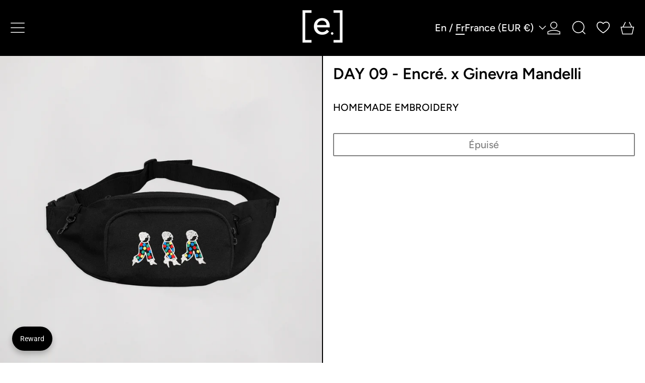

--- FILE ---
content_type: text/html; charset=utf-8
request_url: https://encre-atelier.com/fr/products/day-09-encre-x-ginevra-mandelli
body_size: 78149
content:
<!doctype html>
<html class="no-js" lang="fr">
  <head>
<meta name="p:domain_verify" content="d461de24aa6bef57ceec69f10dc330e6"/>
    <!-- Google tag (gtag.js) -->
<script async src="https://www.googletagmanager.com/gtag/js?id=AW-16696086344"></script>
<script>
  window.dataLayer = window.dataLayer || [];
  function gtag(){dataLayer.push(arguments);}
  gtag('js', new Date());

  gtag('config', 'AW-16696086344');
</script>
    <meta charset="utf-8">
    <meta http-equiv="X-UA-Compatible" content="IE=edge">
    <meta name="viewport" content="width=device-width,initial-scale=1">
    <meta name="theme-color" content="">
    <link rel="canonical" href="https://encre-atelier.com/fr/products/day-09-encre-x-ginevra-mandelli">
    <link rel="preconnect" href="https://cdn.shopify.com" crossorigin><link
        rel="icon"
        type="image/png"
        href="//encre-atelier.com/cdn/shop/files/favicon_logo_2.png?crop=center&height=32&v=1678623868&width=32"
      ><link rel="preconnect" href="https://fonts.shopifycdn.com" crossorigin><title>
      DAY 09 - Encré. x Ginevra Mandelli - Unisex Waist Bag | Encré.
</title>

    
      <meta name="description" content="Homemade embroidery (Made in Lyon) - Unisex Waist Bag - Artwear - Inspired by tattoo - 50€ - Standard delivery 5 to 7 working days !">
    

    <script>window.performance && window.performance.mark && window.performance.mark('shopify.content_for_header.start');</script><meta name="facebook-domain-verification" content="ek1rgjyu9pha9o2u0xj9prrzydlmnp">
<meta name="google-site-verification" content="mms4hDkI0CwGpnf_3EURnds7UJjtACXh6Ie_sSCxSqI">
<meta id="shopify-digital-wallet" name="shopify-digital-wallet" content="/55578394955/digital_wallets/dialog">
<meta name="shopify-checkout-api-token" content="4741e575a1dd093c88612fcea6e03493">
<meta id="in-context-paypal-metadata" data-shop-id="55578394955" data-venmo-supported="false" data-environment="production" data-locale="fr_FR" data-paypal-v4="true" data-currency="EUR">
<link rel="alternate" hreflang="x-default" href="https://encre-atelier.com/products/day-09-encre-x-ginevra-mandelli">
<link rel="alternate" hreflang="en" href="https://encre-atelier.com/products/day-09-encre-x-ginevra-mandelli">
<link rel="alternate" hreflang="fr" href="https://encre-atelier.com/fr/products/day-09-encre-x-ginevra-mandelli">
<link rel="alternate" type="application/json+oembed" href="https://encre-atelier.com/fr/products/day-09-encre-x-ginevra-mandelli.oembed">
<script async="async" src="/checkouts/internal/preloads.js?locale=fr-FR"></script>
<script id="shopify-features" type="application/json">{"accessToken":"4741e575a1dd093c88612fcea6e03493","betas":["rich-media-storefront-analytics"],"domain":"encre-atelier.com","predictiveSearch":true,"shopId":55578394955,"locale":"fr"}</script>
<script>var Shopify = Shopify || {};
Shopify.shop = "testesttest-7284.myshopify.com";
Shopify.locale = "fr";
Shopify.currency = {"active":"EUR","rate":"1.0"};
Shopify.country = "FR";
Shopify.theme = {"name":"MAJ Baseline MEGA MENU Switch 16\/06\/25","id":183602839883,"schema_name":"Baseline","schema_version":"3.2.1","theme_store_id":910,"role":"main"};
Shopify.theme.handle = "null";
Shopify.theme.style = {"id":null,"handle":null};
Shopify.cdnHost = "encre-atelier.com/cdn";
Shopify.routes = Shopify.routes || {};
Shopify.routes.root = "/fr/";</script>
<script type="module">!function(o){(o.Shopify=o.Shopify||{}).modules=!0}(window);</script>
<script>!function(o){function n(){var o=[];function n(){o.push(Array.prototype.slice.apply(arguments))}return n.q=o,n}var t=o.Shopify=o.Shopify||{};t.loadFeatures=n(),t.autoloadFeatures=n()}(window);</script>
<script id="shop-js-analytics" type="application/json">{"pageType":"product"}</script>
<script defer="defer" async type="module" src="//encre-atelier.com/cdn/shopifycloud/shop-js/modules/v2/client.init-shop-cart-sync_BcDpqI9l.fr.esm.js"></script>
<script defer="defer" async type="module" src="//encre-atelier.com/cdn/shopifycloud/shop-js/modules/v2/chunk.common_a1Rf5Dlz.esm.js"></script>
<script defer="defer" async type="module" src="//encre-atelier.com/cdn/shopifycloud/shop-js/modules/v2/chunk.modal_Djra7sW9.esm.js"></script>
<script type="module">
  await import("//encre-atelier.com/cdn/shopifycloud/shop-js/modules/v2/client.init-shop-cart-sync_BcDpqI9l.fr.esm.js");
await import("//encre-atelier.com/cdn/shopifycloud/shop-js/modules/v2/chunk.common_a1Rf5Dlz.esm.js");
await import("//encre-atelier.com/cdn/shopifycloud/shop-js/modules/v2/chunk.modal_Djra7sW9.esm.js");

  window.Shopify.SignInWithShop?.initShopCartSync?.({"fedCMEnabled":true,"windoidEnabled":true});

</script>
<script>(function() {
  var isLoaded = false;
  function asyncLoad() {
    if (isLoaded) return;
    isLoaded = true;
    var urls = ["https:\/\/cdn.s3.pop-convert.com\/pcjs.production.min.js?unique_id=testesttest-7284.myshopify.com\u0026shop=testesttest-7284.myshopify.com","https:\/\/script.pop-convert.com\/new-micro\/production.pc.min.js?unique_id=testesttest-7284.myshopify.com\u0026shop=testesttest-7284.myshopify.com"];
    for (var i = 0; i < urls.length; i++) {
      var s = document.createElement('script');
      s.type = 'text/javascript';
      s.async = true;
      s.src = urls[i];
      var x = document.getElementsByTagName('script')[0];
      x.parentNode.insertBefore(s, x);
    }
  };
  if(window.attachEvent) {
    window.attachEvent('onload', asyncLoad);
  } else {
    window.addEventListener('load', asyncLoad, false);
  }
})();</script>
<script id="__st">var __st={"a":55578394955,"offset":3600,"reqid":"0ebc46b7-752b-4ed5-8fb1-78a68322a16d-1769034203","pageurl":"encre-atelier.com\/fr\/products\/day-09-encre-x-ginevra-mandelli","u":"2d908c164a4e","p":"product","rtyp":"product","rid":8689752965451};</script>
<script>window.ShopifyPaypalV4VisibilityTracking = true;</script>
<script id="captcha-bootstrap">!function(){'use strict';const t='contact',e='account',n='new_comment',o=[[t,t],['blogs',n],['comments',n],[t,'customer']],c=[[e,'customer_login'],[e,'guest_login'],[e,'recover_customer_password'],[e,'create_customer']],r=t=>t.map((([t,e])=>`form[action*='/${t}']:not([data-nocaptcha='true']) input[name='form_type'][value='${e}']`)).join(','),a=t=>()=>t?[...document.querySelectorAll(t)].map((t=>t.form)):[];function s(){const t=[...o],e=r(t);return a(e)}const i='password',u='form_key',d=['recaptcha-v3-token','g-recaptcha-response','h-captcha-response',i],f=()=>{try{return window.sessionStorage}catch{return}},m='__shopify_v',_=t=>t.elements[u];function p(t,e,n=!1){try{const o=window.sessionStorage,c=JSON.parse(o.getItem(e)),{data:r}=function(t){const{data:e,action:n}=t;return t[m]||n?{data:e,action:n}:{data:t,action:n}}(c);for(const[e,n]of Object.entries(r))t.elements[e]&&(t.elements[e].value=n);n&&o.removeItem(e)}catch(o){console.error('form repopulation failed',{error:o})}}const l='form_type',E='cptcha';function T(t){t.dataset[E]=!0}const w=window,h=w.document,L='Shopify',v='ce_forms',y='captcha';let A=!1;((t,e)=>{const n=(g='f06e6c50-85a8-45c8-87d0-21a2b65856fe',I='https://cdn.shopify.com/shopifycloud/storefront-forms-hcaptcha/ce_storefront_forms_captcha_hcaptcha.v1.5.2.iife.js',D={infoText:'Protégé par hCaptcha',privacyText:'Confidentialité',termsText:'Conditions'},(t,e,n)=>{const o=w[L][v],c=o.bindForm;if(c)return c(t,g,e,D).then(n);var r;o.q.push([[t,g,e,D],n]),r=I,A||(h.body.append(Object.assign(h.createElement('script'),{id:'captcha-provider',async:!0,src:r})),A=!0)});var g,I,D;w[L]=w[L]||{},w[L][v]=w[L][v]||{},w[L][v].q=[],w[L][y]=w[L][y]||{},w[L][y].protect=function(t,e){n(t,void 0,e),T(t)},Object.freeze(w[L][y]),function(t,e,n,w,h,L){const[v,y,A,g]=function(t,e,n){const i=e?o:[],u=t?c:[],d=[...i,...u],f=r(d),m=r(i),_=r(d.filter((([t,e])=>n.includes(e))));return[a(f),a(m),a(_),s()]}(w,h,L),I=t=>{const e=t.target;return e instanceof HTMLFormElement?e:e&&e.form},D=t=>v().includes(t);t.addEventListener('submit',(t=>{const e=I(t);if(!e)return;const n=D(e)&&!e.dataset.hcaptchaBound&&!e.dataset.recaptchaBound,o=_(e),c=g().includes(e)&&(!o||!o.value);(n||c)&&t.preventDefault(),c&&!n&&(function(t){try{if(!f())return;!function(t){const e=f();if(!e)return;const n=_(t);if(!n)return;const o=n.value;o&&e.removeItem(o)}(t);const e=Array.from(Array(32),(()=>Math.random().toString(36)[2])).join('');!function(t,e){_(t)||t.append(Object.assign(document.createElement('input'),{type:'hidden',name:u})),t.elements[u].value=e}(t,e),function(t,e){const n=f();if(!n)return;const o=[...t.querySelectorAll(`input[type='${i}']`)].map((({name:t})=>t)),c=[...d,...o],r={};for(const[a,s]of new FormData(t).entries())c.includes(a)||(r[a]=s);n.setItem(e,JSON.stringify({[m]:1,action:t.action,data:r}))}(t,e)}catch(e){console.error('failed to persist form',e)}}(e),e.submit())}));const S=(t,e)=>{t&&!t.dataset[E]&&(n(t,e.some((e=>e===t))),T(t))};for(const o of['focusin','change'])t.addEventListener(o,(t=>{const e=I(t);D(e)&&S(e,y())}));const B=e.get('form_key'),M=e.get(l),P=B&&M;t.addEventListener('DOMContentLoaded',(()=>{const t=y();if(P)for(const e of t)e.elements[l].value===M&&p(e,B);[...new Set([...A(),...v().filter((t=>'true'===t.dataset.shopifyCaptcha))])].forEach((e=>S(e,t)))}))}(h,new URLSearchParams(w.location.search),n,t,e,['guest_login'])})(!0,!0)}();</script>
<script integrity="sha256-4kQ18oKyAcykRKYeNunJcIwy7WH5gtpwJnB7kiuLZ1E=" data-source-attribution="shopify.loadfeatures" defer="defer" src="//encre-atelier.com/cdn/shopifycloud/storefront/assets/storefront/load_feature-a0a9edcb.js" crossorigin="anonymous"></script>
<script data-source-attribution="shopify.dynamic_checkout.dynamic.init">var Shopify=Shopify||{};Shopify.PaymentButton=Shopify.PaymentButton||{isStorefrontPortableWallets:!0,init:function(){window.Shopify.PaymentButton.init=function(){};var t=document.createElement("script");t.src="https://encre-atelier.com/cdn/shopifycloud/portable-wallets/latest/portable-wallets.fr.js",t.type="module",document.head.appendChild(t)}};
</script>
<script data-source-attribution="shopify.dynamic_checkout.buyer_consent">
  function portableWalletsHideBuyerConsent(e){var t=document.getElementById("shopify-buyer-consent"),n=document.getElementById("shopify-subscription-policy-button");t&&n&&(t.classList.add("hidden"),t.setAttribute("aria-hidden","true"),n.removeEventListener("click",e))}function portableWalletsShowBuyerConsent(e){var t=document.getElementById("shopify-buyer-consent"),n=document.getElementById("shopify-subscription-policy-button");t&&n&&(t.classList.remove("hidden"),t.removeAttribute("aria-hidden"),n.addEventListener("click",e))}window.Shopify?.PaymentButton&&(window.Shopify.PaymentButton.hideBuyerConsent=portableWalletsHideBuyerConsent,window.Shopify.PaymentButton.showBuyerConsent=portableWalletsShowBuyerConsent);
</script>
<script data-source-attribution="shopify.dynamic_checkout.cart.bootstrap">document.addEventListener("DOMContentLoaded",(function(){function t(){return document.querySelector("shopify-accelerated-checkout-cart, shopify-accelerated-checkout")}if(t())Shopify.PaymentButton.init();else{new MutationObserver((function(e,n){t()&&(Shopify.PaymentButton.init(),n.disconnect())})).observe(document.body,{childList:!0,subtree:!0})}}));
</script>
<script id='scb4127' type='text/javascript' async='' src='https://encre-atelier.com/cdn/shopifycloud/privacy-banner/storefront-banner.js'></script><link id="shopify-accelerated-checkout-styles" rel="stylesheet" media="screen" href="https://encre-atelier.com/cdn/shopifycloud/portable-wallets/latest/accelerated-checkout-backwards-compat.css" crossorigin="anonymous">
<style id="shopify-accelerated-checkout-cart">
        #shopify-buyer-consent {
  margin-top: 1em;
  display: inline-block;
  width: 100%;
}

#shopify-buyer-consent.hidden {
  display: none;
}

#shopify-subscription-policy-button {
  background: none;
  border: none;
  padding: 0;
  text-decoration: underline;
  font-size: inherit;
  cursor: pointer;
}

#shopify-subscription-policy-button::before {
  box-shadow: none;
}

      </style>

<script>window.performance && window.performance.mark && window.performance.mark('shopify.content_for_header.end');</script>


<meta property="og:site_name" content="Encré.">
<meta property="og:url" content="https://encre-atelier.com/fr/products/day-09-encre-x-ginevra-mandelli">
<meta property="og:title" content="DAY 09 - Encré. x Ginevra Mandelli - Unisex Waist Bag | Encré.">
<meta property="og:type" content="product">
<meta property="og:description" content="Homemade embroidery (Made in Lyon) - Unisex Waist Bag - Artwear - Inspired by tattoo - 50€ - Standard delivery 5 to 7 working days !"><meta property="og:image" content="http://encre-atelier.com/cdn/shop/files/Ginevra_5dc19ae9-da69-4820-9250-6e150611b46c.png?v=1726588972">
  <meta
    property="og:image:secure_url"
    content="https://encre-atelier.com/cdn/shop/files/Ginevra_5dc19ae9-da69-4820-9250-6e150611b46c.png?v=1726588972"
  >
  <meta property="og:image:width" content="2000">
  <meta property="og:image:height" content="2000"><meta
    property="og:price:amount"
    content="50,00"
  >
  <meta property="og:price:currency" content="EUR"><meta name="twitter:card" content="summary_large_image">
<meta name="twitter:title" content="DAY 09 - Encré. x Ginevra Mandelli - Unisex Waist Bag | Encré.">
<meta name="twitter:description" content="Homemade embroidery (Made in Lyon) - Unisex Waist Bag - Artwear - Inspired by tattoo - 50€ - Standard delivery 5 to 7 working days !">
<script>
  window.THEMENAME = 'Baseline';
  window.THEMEVERSION = '3.0.0';

  document.documentElement.className = document.documentElement.className.replace('no-js', 'js');

  function debounce(fn, wait) {
    let t;
    return (...args) => {
      clearTimeout(t);
      t = setTimeout(() => fn.apply(this, args), wait);
    };
  }

  window.theme = {
    strings: {
      loading: "Chargement",
      itemCountOne: "{{ count }} article",
      itemCountOther: "{{ count }} articles",
      addToCart: "Ajouter au panier",
      soldOut: "Épuisé",
      unavailable: "Non disponible",
      regularPrice: "Prix normal",
      salePrice: "Prix réduit",
      sale: "Solde",
      unitPrice: "Prix unitaire",
      unitPriceSeparator: "par",
      cartEmpty: "Votre panier est vide.",
      cartCookies: "Activer les cookies pour pouvoir utiliser le panier",
      update: "Mettre à jour",
      quantity: "Quantité",
      discountedTotal: "Total après réduction",
      regularTotal: "Total avant réduction",
      priceColumn: "Voir les détails de la réduction dans la colonne Prix.",
      addedToCart: "Ajouter au panier!",
      cartError: "Une erreur est survenue lors de l’actualisation de votre panier. Essayez de nouveau s’il vous plaît.",
      cartAddError: "Tous les {{ title }} sont dans votre panier.",
      shippingCalculatorResultsTitleOne: "Il y a 1 tarif :",
      shippingCalculatorResultsTitleMany: "Il y a {{ count }} tarifs :",
    },
    routes: {
      root_url: "\/fr",
      predictive_search_url: "\/fr\/search\/suggest",
      cart_url: "\/fr\/cart",
      cart_add_url: "\/fr\/cart\/add",
      cart_change_url: "\/fr\/cart\/change",
      cart_update_url: "\/fr\/cart\/update",
      cart_clear_url: "\/fr\/cart\/clear",
    },
    moneyFormat: "€{{amount_with_comma_separator}}",
    moneyWithCurrencyFormat: "€{{amount_with_comma_separator}} EUR",
    get defaultMoneyFormat() {
      return this.moneyFormat;
    },
    cartItemCount: 0,
    settings: {
      cartType: "drawer",
      openDrawerOnAddToCart: true
    },
    info: {
      name: 'Baseline',
    }
  };
</script>
<script src="//encre-atelier.com/cdn/shop/t/18/assets/utils.js?v=165604423723831992961750043606" defer></script>
    <script src="//encre-atelier.com/cdn/shop/t/18/assets/images.js?v=82802382427156187971750043574" defer></script>
    <script src="//encre-atelier.com/cdn/shop/t/18/assets/theme-events.js?v=129495518931582581311750043605" defer></script>
    <script
      src="//encre-atelier.com/cdn/shop/t/18/assets/polyfills-inert.bundle.min.js?v=9775187524458939151750043582"
      type="module"
    ></script>
    <script
      src="//encre-atelier.com/cdn/shop/t/18/assets/global.bundle.min.js?v=8040584617841472801750043569"
      type="module"
    ></script>

    

    
      <script src="//encre-atelier.com/cdn/shop/t/18/assets/cart-items.js?v=43431675167093328721750043562" type="module"></script>
      <script src="//encre-atelier.com/cdn/shop/t/18/assets/cart-footer.js?v=17359671215901880651750043561" type="module"></script>
      
        <script src="//encre-atelier.com/cdn/shop/t/18/assets/cart-note.js?v=17283974488463093931750043563" type="module"></script>
      
    

    <script src="//encre-atelier.com/cdn/shop/t/18/assets/quantity.js?v=121464986056478806851750043591" type="module"></script>
    <script src="//encre-atelier.com/cdn/shop/t/18/assets/rte.js?v=91144393696501258891750043595" type="module"></script>

    



  <link
    rel="preload"
    as="font"
    href="//encre-atelier.com/cdn/fonts/figtree/figtree_n6.9d1ea52bb49a0a86cfd1b0383d00f83d3fcc14de.woff2"
    type="font/woff2"
    crossorigin
  >



  <link
    rel="preload"
    as="font"
    href="//encre-atelier.com/cdn/fonts/figtree/figtree_n5.3b6b7df38aa5986536945796e1f947445832047c.woff2"
    type="font/woff2"
    crossorigin
  >



<style data-shopify>
  @font-face {
  font-family: Figtree;
  font-weight: 500;
  font-style: normal;
  font-display: swap;
  src: url("//encre-atelier.com/cdn/fonts/figtree/figtree_n5.3b6b7df38aa5986536945796e1f947445832047c.woff2") format("woff2"),
       url("//encre-atelier.com/cdn/fonts/figtree/figtree_n5.f26bf6dcae278b0ed902605f6605fa3338e81dab.woff") format("woff");
}

  @font-face {
  font-family: Figtree;
  font-weight: 600;
  font-style: normal;
  font-display: swap;
  src: url("//encre-atelier.com/cdn/fonts/figtree/figtree_n6.9d1ea52bb49a0a86cfd1b0383d00f83d3fcc14de.woff2") format("woff2"),
       url("//encre-atelier.com/cdn/fonts/figtree/figtree_n6.f0fcdea525a0e47b2ae4ab645832a8e8a96d31d3.woff") format("woff");
}

@font-face {
  font-family: Figtree;
  font-weight: 700;
  font-style: normal;
  font-display: swap;
  src: url("//encre-atelier.com/cdn/fonts/figtree/figtree_n7.2fd9bfe01586148e644724096c9d75e8c7a90e55.woff2") format("woff2"),
       url("//encre-atelier.com/cdn/fonts/figtree/figtree_n7.ea05de92d862f9594794ab281c4c3a67501ef5fc.woff") format("woff");
}
@font-face {
  font-family: Figtree;
  font-weight: 500;
  font-style: italic;
  font-display: swap;
  src: url("//encre-atelier.com/cdn/fonts/figtree/figtree_i5.969396f679a62854cf82dbf67acc5721e41351f0.woff2") format("woff2"),
       url("//encre-atelier.com/cdn/fonts/figtree/figtree_i5.93bc1cad6c73ca9815f9777c49176dfc9d2890dd.woff") format("woff");
}
@font-face {
  font-family: Figtree;
  font-weight: 700;
  font-style: italic;
  font-display: swap;
  src: url("//encre-atelier.com/cdn/fonts/figtree/figtree_i7.06add7096a6f2ab742e09ec7e498115904eda1fe.woff2") format("woff2"),
       url("//encre-atelier.com/cdn/fonts/figtree/figtree_i7.ee584b5fcaccdbb5518c0228158941f8df81b101.woff") format("woff");
}
@font-face {
  font-family: Figtree;
  font-weight: 700;
  font-style: normal;
  font-display: swap;
  src: url("//encre-atelier.com/cdn/fonts/figtree/figtree_n7.2fd9bfe01586148e644724096c9d75e8c7a90e55.woff2") format("woff2"),
       url("//encre-atelier.com/cdn/fonts/figtree/figtree_n7.ea05de92d862f9594794ab281c4c3a67501ef5fc.woff") format("woff");
}
</style>

<style>:root {

      --font-size-xs: 0.64rem;
      --font-size-sm: 0.8rem;
      --font-size-base: 1rem;
      --font-size-lg: 1.25rem;
      --font-size-xl: 1.563rem;
      --font-size-2xl: 1.953rem;
      --font-size-3xl: 2.441rem;
      --font-size-4xl: 3.052rem;
      --font-size-5xl: 3.815rem;
      --font-size-6xl: 4.768rem;
      --font-size-7xl: 5.96rem;
      --font-size-8xl: 7.451rem;
      --font-size-9xl: 9.313rem;

      --type-scale-n-2: var(--font-size-xs);
      --type-scale-n-1: var(--font-size-sm);
      --type-scale-n0: var(--font-size-base);
      --type-scale-n1: var(--font-size-lg);
      --type-scale-n2: var(--font-size-xl);
      --type-scale-n3: var(--font-size-2xl);
      --type-scale-n4: var(--font-size-3xl);
      --type-scale-n5: var(--font-size-4xl);
      --type-scale-n6: var(--font-size-5xl);
      --type-scale-n7: var(--font-size-6xl);
      --type-scale-n8: var(--font-size-7xl);
      --type-scale-n9: var(--font-size-8xl);
      --type-scale-n10: var(--font-size-9xl);

      --base-font-size: 125.0%;
      --base-font-size-from-settings: 20;
      --base-line-height: 1.1;
      --heading-line-height: 1;

      font-size: var(--base-font-size);
      line-height: var(--base-line-height);

      --heading-font-stack: Figtree, sans-serif;
      --heading-font-weight: 600;
      --heading-font-style: normal;


      --body-font-stack: Figtree, sans-serif;
      --body-font-weight: 500;
      --body-font-bold: FontDrop;
      --body-font-bold-italic: FontDrop;

      --color-gridline: 0 0 0;
      --gridline-width: 2px;

      --text-border-width: 2px;
      --checkbox-width: 1px;

      --font-heading: Figtree, sans-serif;
      --font-body: Figtree, sans-serif;
      --font-body-weight: 500;
      --font-body-style: normal;
      --font-body-bold-weight: bold;

      --heading-letterspacing: 0.0;
      --heading-capitalize: none;
      --heading-decoration: none;

      --standard-heading-size: var(--type-scale-n1);
      --feature-heading-size: var(--type-scale-n2);
      --secondary-heading-size: var(--type-scale-n0);

      --body-copy-transform: none;

      --wrapperWidth: 100vw;
      --gutter: 2px;
      --rowHeight: calc((var(--wrapperWidth) - (11 * var(--gutter))) / 12);

      --global-scrolling-items-speed-multiplier: 1;

      --add-to-cart-button-height: 44px;
      --checkout-button-height: 44px;

      --spacing: 1rem;
      --spacing-double: 2rem;
      --spacing-half: 0.5rem;

      /* Equivalent to px-2 */
      --section-horizontal-spacing-mobile: 0.5rem;
      /* Equivalent to px-4 */
      --section-horizontal-spacing-desktop: 1rem;

      --section-horizontal-spacing: var(--section-horizontal-spacing-mobile);

      --icon-thickness: 1.5;

      /**
       * Buttons
       */
      --button-text-transform: none;
      --button-after-content: '\00a0\2192';
      --button-border-radius: 0.125rem;

      /**
       * Links
       */
      --links-bottom-border-width: var(--text-border-width);
      --links-bottom-padding: 0.25rem;
      --links-text-transform: none;
      --links-after-content: '\00a0\2192';
      --links-before-content: '\2190\00a0';

      background-color: rgb(var(--color-scheme-background));
      color: rgb(var(--color-scheme-text));
    }

    @media (min-width: 1024px) {
      :root {
        --standard-heading-size: var(--type-scale-n2);
        --feature-heading-size: var(--type-scale-n2);
        --secondary-heading-size: var(--type-scale-n0);

        --section-horizontal-spacing: var(--section-horizontal-spacing-desktop);
      }
    }

    :root,
      
      [data-color-scheme="scheme1"] {
        --color-scheme-text: 0 0 0;
        --color-scheme-background: 255 255 255;
        --color-scheme-accent: 255 0 0;
        --color-scheme-accent-contrast:  0 0 0;
        --color-scheme-secondary: 0 0 0;
      }
  
      [data-color-scheme="scheme2"] {
        --color-scheme-text: 0 0 0;
        --color-scheme-background: 226 224 224;
        --color-scheme-accent: 255 0 0;
        --color-scheme-accent-contrast:  255 0 0;
        --color-scheme-secondary: 0 0 0;
      }
  
      [data-color-scheme="scheme3"] {
        --color-scheme-text: 252 252 252;
        --color-scheme-background: 0 0 0;
        --color-scheme-accent: 255 0 0;
        --color-scheme-accent-contrast:  255 255 255;
        --color-scheme-secondary: 226 224 224;
      }
  
      [data-color-scheme="scheme4"] {
        --color-scheme-text: 255 255 255;
        --color-scheme-background: 231 21 0;
        --color-scheme-accent: 0 0 0;
        --color-scheme-accent-contrast:  0 0 0;
        --color-scheme-secondary: 255 255 255;
      }
  
      [data-color-scheme="scheme5"] {
        --color-scheme-text: 253 0 0;
        --color-scheme-background: 226 224 224;
        --color-scheme-accent: 255 167 167;
        --color-scheme-accent-contrast:  255 255 255;
        --color-scheme-secondary: 0 0 0;
      }
  
      [data-color-scheme="scheme-26715e37-4e16-4ac2-8724-6c39c1227f94"] {
        --color-scheme-text: 255 0 0;
        --color-scheme-background: 255 255 255;
        --color-scheme-accent: 255 0 0;
        --color-scheme-accent-contrast:  0 0 0;
        --color-scheme-secondary: 0 0 0;
      }
  
      [data-color-scheme="scheme-d496aeb6-9d1e-40dd-8515-202d2ffbf146"] {
        --color-scheme-text: 255 255 255;
        --color-scheme-background: 245 143 143;
        --color-scheme-accent: 255 0 0;
        --color-scheme-accent-contrast:  0 0 0;
        --color-scheme-secondary: 0 0 0;
      }
  
      [data-color-scheme="scheme-186566f3-8eb9-45ef-a07f-4bec809348cf"] {
        --color-scheme-text: 0 0 0;
        --color-scheme-background: 244 244 244;
        --color-scheme-accent: 255 0 0;
        --color-scheme-accent-contrast:  0 0 0;
        --color-scheme-secondary: 0 0 0;
      }
  
      [data-color-scheme="scheme-4860c3b3-2990-4b14-84bd-e691ed1f69ab"] {
        --color-scheme-text: 0 0 0;
        --color-scheme-background: 242 239 236;
        --color-scheme-accent: 255 0 0;
        --color-scheme-accent-contrast:  0 0 0;
        --color-scheme-secondary: 0 0 0;
      }
  
      [data-color-scheme="scheme-7f10ebd4-fb14-497a-b921-94de85b71928"] {
        --color-scheme-text: 255 255 255;
        --color-scheme-background: 255 0 0;
        --color-scheme-accent: 2 100 1;
        --color-scheme-accent-contrast:  255 167 167;
        --color-scheme-secondary: 255 0 0;
      }
  
      [data-color-scheme="scheme-7faca966-9786-4a53-ab0d-4070b6cf25b8"] {
        --color-scheme-text: 255 0 0;
        --color-scheme-background: 0 0 0;
        --color-scheme-accent: 255 255 255;
        --color-scheme-accent-contrast:  0 0 0;
        --color-scheme-secondary: 255 255 255;
      }
  

    [data-color-scheme] {
      --payment-terms-background-color: rgb(var(--color-scheme-background));

      --button-color-border: var(--color-scheme-text);
      --button-color-background: transparent;
      --button-color-text: var(--color-scheme-text);
      --button-color-border-hover: var(--color-scheme-accent);
      --button-color-background-hover: transparent;
      --button-color-text-hover: var(--color-scheme-accent);
    }

    ::selection {
      background-color: rgb(var(--color-scheme-accent));
      color: rgb(var(--color-scheme-accent-contrast));
    }

    @keyframes scrolling-items {
      0% {
        transform: translate3d(0, 0, 0);
      }

      100% {
        transform: translate3d(-50%, 0, 0);
      }
    }
</style>

<style id="generated-critical-css">
.shopify-payment-button__button--hidden{display:none!important}.theme-button,.theme-button--secondary{cursor:pointer;font-size:var(--font-size-base);line-height:var(--base-line-height);overflow-wrap:anywhere;padding:.5rem 2rem;text-transform:var(--button-text-transform);word-break:normal}.theme-button--secondary:after,.theme-button:after{--tw-content:var(--button-after-content);content:var(--tw-content)}.theme-button{--tw-border-opacity:1;--tw-bg-opacity:1;--tw-text-opacity:1;background-color:rgb(var(--button-color-background)/var(--tw-bg-opacity));border-color:rgb(var(--button-color-border)/var(--tw-border-opacity));border-radius:var(--button-border-radius);border-width:var(--text-border-width);color:rgb(var(--button-color-text)/var(--tw-text-opacity))}@media (hover:hover) and (pointer:fine){.theme-button:hover{--tw-border-opacity:1;--tw-bg-opacity:1;--tw-text-opacity:1;background-color:rgb(var(--button-color-background-hover)/var(--tw-bg-opacity));border-color:rgb(var(--button-color-border-hover)/var(--tw-border-opacity));color:rgb(var(--button-color-text-hover)/var(--tw-text-opacity))}}.theme-button--secondary{--tw-border-opacity:1;--tw-bg-opacity:1;--tw-text-opacity:1;background-color:rgb(var(--color-scheme-background)/var(--tw-bg-opacity));border-color:rgb(var(--color-scheme-text)/var(--tw-border-opacity));border-radius:var(--button-border-radius);border-width:var(--text-border-width);color:rgb(var(--color-scheme-text)/var(--tw-text-opacity))}[data-color-scheme] .theme-button--secondary.rte a:hover,[data-color-scheme].theme-button--secondary .rte a:hover,[data-color-scheme].theme-button--secondary.rte a:hover{color:rgb(var(--color-scheme-accent));text-decoration-color:rgb(var(--color-scheme-accent))}[data-color-scheme] .theme-button--secondary.rte blockquote,[data-color-scheme].theme-button--secondary .rte blockquote,[data-color-scheme].theme-button--secondary.rte blockquote{background:rgb(var(--color-scheme-text));color:rgb(var(--color-scheme-background))}@media (hover:hover) and (pointer:fine){.theme-button--secondary:hover{--tw-border-opacity:1;--tw-text-opacity:1;border-color:rgb(var(--color-scheme-accent)/var(--tw-border-opacity));color:rgb(var(--color-scheme-accent)/var(--tw-text-opacity))}}image-with-placeholder{display:block}[data-shopify-xr-hidden]{display:none}.block{display:block}.inline-block{display:inline-block}.hidden{display:none}.max-w-site{max-width:var(--max-site-width)}.splide:not(.is-active) .\[\.splide\:not\(\.is-active\)_\&\]\:pointer-events-none{pointer-events:none}.splide:not(.is-active) .\[\.splide\:not\(\.is-active\)_\&\]\:invisible{visibility:hidden}.splide:not(.is-active) .\[\.splide\:not\(\.is-active\)_\&\]\:\!flex{display:flex!important}.splide:not(.is-active) .\[\.splide\:not\(\.is-active\)_\&\]\:gap-gridline{gap:var(--gridline-width)}@media not all and (min-width:1024px){.splide:not(.is-active) .max-lg\:\[\.splide\:not\(\.is-active\)_\&\]\:hidden{display:none}}
</style>
<style id="manual-critical-css">
  html {
    background-color: rgb(var(--color-primary-background));
    color: rgb(var(--color-primary-text));
    font-size: var(--base-font-size);
    line-height: var(--base-line-height);
  }

  [x-cloak] {
    display: none;
  }

  html.no-js [x-cloak].no-js-undo-cloak {
    display: revert;
  }

  body {
    display: flex;
    flex-direction: column;
    min-height: 100vh;
  }

  @media (min-width: 768px) {
    [md\:undo-x-cloak-block] {
      display: block;
    }
  }

  @media (max-width: 767px) {
    [max-md\:undo-x-cloak-block] {
      display: block;
    }
  }
</style>
<link href="//encre-atelier.com/cdn/shop/t/18/assets/base.bundle.css?v=118091814048213123941750043559" rel="stylesheet" type="text/css" media="all" />
  <!-- BEGIN app block: shopify://apps/globo-mega-menu/blocks/app-embed/7a00835e-fe40-45a5-a615-2eb4ab697b58 -->
<link href="//cdn.shopify.com/extensions/019b6e53-04e2-713c-aa06-5bced6079bf6/menufrontend-304/assets/main-navigation-styles.min.css" rel="stylesheet" type="text/css" media="all" />
<link href="//cdn.shopify.com/extensions/019b6e53-04e2-713c-aa06-5bced6079bf6/menufrontend-304/assets/theme-styles.min.css" rel="stylesheet" type="text/css" media="all" />
<script type="text/javascript" hs-ignore data-cookieconsent="ignore" data-ccm-injected>
document.getElementsByTagName('html')[0].classList.add('globo-menu-loading');
window.GloboMenuConfig = window.GloboMenuConfig || {}
window.GloboMenuConfig.curLocale = "fr";
window.GloboMenuConfig.shop = "testesttest-7284.myshopify.com";
window.GloboMenuConfig.GloboMenuLocale = "fr";
window.GloboMenuConfig.locale = "en";
window.menuRootUrl = "/fr";
window.GloboMenuCustomer = false;
window.GloboMenuAssetsUrl = 'https://cdn.shopify.com/extensions/019b6e53-04e2-713c-aa06-5bced6079bf6/menufrontend-304/assets/';
window.GloboMenuFilesUrl = '//encre-atelier.com/cdn/shop/files/';
window.GloboMenuLinklists = {"main-menu": [{'url' :"\/fr\/collections\/new-in", 'title': "Nouveautés"},{'url' :"\/fr\/collections\/all-clothing", 'title': "All"},{'url' :"\/fr\/collections\/best-sellers", 'title': "Best sellers"},{'url' :"\/fr\/collections\/winter-selection", 'title': "Winter selection"},{'url' :"\/fr\/collections\/encre-doy", 'title': "Monthly collab"},{'url' :"\/fr\/collections\/tops", 'title': "Tops"},{'url' :"\/fr\/collections\/accessories", 'title': "Accessories"},{'url' :"\/fr\/collections\/denim", 'title': "Denim"},{'url' :"\/fr\/collections\/jeux-orgasmiques", 'title': "Limited edition"},{'url' :"\/fr\/collections\/encre-couture", 'title': "La Couture"},{'url' :"\/fr\/collections\/merchandising", 'title': "LA MARQUE"},{'url' :"\/fr\/collections\/50", 'title': "PETITS PRIX"},{'url' :"\/fr\/collections\/lifestyle", 'title': "Lifestyle"},{'url' :"\/fr\/collections\/encre-la-flamme-de-la-vie", 'title': "Encré. + La flamme de la vie"}],"footer": [{'url' :"\/fr\/pages\/contact", 'title': "Contact"},{'url' :"\/fr\/collections\/where-to-find-us", 'title': "Où nous trouver?"},{'url' :"\/fr\/pages\/shipping-handling", 'title': "Envois \u0026 Livraison"},{'url' :"\/fr\/pages\/returns-exchanges", 'title': "Retours \u0026 Échanges"},{'url' :"\/fr\/pages\/legal-notice", 'title': "Mentions Légales"},{'url' :"\/fr\/pages\/terms-conditions", 'title': "Termes \u0026 Conditions"}],"sous-menu-accessories": [{'url' :"\/fr\/collections\/accessories", 'title': "TOUS"},{'url' :"\/fr\/collections\/cap", 'title': "CASQUETTES"},{'url' :"\/fr\/collections\/beanie", 'title': "BONNETS"},{'url' :"\/fr\/collections\/bags", 'title': "SACS BANANE"},{'url' :"\/fr\/collections\/shoulder-bags", 'title': "SHOULDER BAGS"},{'url' :"\/fr\/collections\/tote-bags", 'title': "TOTE BAGS"},{'url' :"\/fr\/collections\/schoolbags", 'title': "CARTABLES"},{'url' :"\/fr\/collections\/socks", 'title': "CHAUSSETTES"},{'url' :"\/fr\/collections\/ties", 'title': "CRAVATES"},{'url' :"\/fr\/collections\/bob", 'title': "BUCKET HATS"}],"menu-accessories": [{'url' :"\/fr\/collections\/headwear", 'title': "CASQUETTES\/CHAPEAUX"},{'url' :"\/fr\/collections\/socks", 'title': "CHAUSSETTES"},{'url' :"\/fr\/collections\/bags", 'title': "SACS BANANE"},{'url' :"\/fr\/collections\/tote-bags", 'title': "TOTE BAGS"}],"all": [{'url' :"\/fr\/collections\/t-shirts", 'title': "T-SHIRTS"},{'url' :"\/fr\/collections\/hoodies", 'title': "SWEATS À CAPUCHE"},{'url' :"\/fr\/collections\/jackets", 'title': "VESTES DE TRAVAIL"},{'url' :"\/fr\/collections\/bombers", 'title': "BOMBERS"},{'url' :"\/fr\/collections\/accessories", 'title': "ACCESSOIRES"},{'url' :"\/fr\/collections\/jeans", 'title': "DENIM"},{'url' :"\/fr\/collections\/pieces-uniques", 'title': "PIÈCES UNIQUES"},{'url' :"\/fr\/collections\/sweats", 'title': "SWEATS"},{'url' :"\/fr\/collections\/turtlenecks", 'title': "COLS ROULÉS"}],"customer-account-main-menu": [{'url' :"\/fr", 'title': "Shop"},{'url' :"https:\/\/shopify.com\/55578394955\/account\/orders?locale=fr\u0026region_country=FR", 'title': "Orders"}],"sous-menu-bags-1": [{'url' :"\/fr\/collections\/bags", 'title': "SACS BANANE"},{'url' :"\/fr\/collections\/tote-bags", 'title': "TOTE BAGS"},{'url' :"\/fr\/collections\/schoolbags", 'title': "SACS DE COURSIER"}],"sous-menu-sweats-1": [{'url' :"\/fr\/collections\/sweats-1", 'title': "TOUT "},{'url' :"\/fr\/collections\/sweats", 'title': "SWEATS COL ROND"},{'url' :"\/fr\/collections\/hoodies", 'title': "SWEATS À CAPUCHE"},{'url' :"\/fr\/collections\/pull", 'title': "PULL"},{'url' :"\/fr\/collections\/turtlenecks", 'title': "COLS ROULÉS"}],"all-homepage": [{'url' :"\/fr\/collections\/winter-selection", 'title': "SELECTION D'HIVER"},{'url' :"\/fr\/collections\/t-shirts", 'title': "T-SHIRTS"},{'url' :"\/fr\/collections\/jackets", 'title': "VESTES DE TRAVAIL"},{'url' :"\/fr\/collections\/accessories", 'title': "ACCESSOIRES"},{'url' :"\/fr\/collections\/sweats-1", 'title': "SWEATS"},{'url' :"\/fr\/collections\/bodywarmers", 'title': "POLAIRES SANS MANCHES"},{'url' :"\/fr\/collections\/bombers", 'title': "BOMBERS"},{'url' :"\/fr\/collections\/denim", 'title': "DENIM"}],"sous-menu-denim": [{'url' :"\/fr\/collections\/vestes-jean", 'title': "VESTES EN JEAN"},{'url' :"\/fr\/collections\/jeans", 'title': "JEANS"}],"clothing": [{'url' :"\/fr\/collections\/all-clothing", 'title': "VÊTEMENTS"}],"xmas-gift-guide": [{'url' :"\/fr\/collections\/xmas-gift-guide", 'title': "tous"},{'url' :"\/fr\/collections\/pour-les-amoureux", 'title': "pour les amoureux"},{'url' :"\/fr\/collections\/pour-les-coquins", 'title': "pour les coquins"},{'url' :"\/fr\/collections\/pour-les-comiques", 'title': "pour les comiques"},{'url' :"\/fr\/collections\/pour-les-reveurs", 'title': "pour les rêveurs"},{'url' :"\/fr\/collections\/pour-les-emotifs", 'title': "pour les émotifs"},{'url' :"\/fr\/collections\/pour-les-cow-boys-girls", 'title': "pour les cow-boys \u0026 girls"},{'url' :"\/fr\/products\/gift-card", 'title': "pour ceux en manque d'inspiration"}],"tops-sous-menu": [{'url' :"\/fr\/collections\/t-shirts", 'title': "t-shirts"},{'url' :"\/fr\/collections\/jackets", 'title': "vestes de travail"},{'url' :"\/fr\/collections\/hoodies", 'title': "hoodies"},{'url' :"\/fr\/collections\/bodywarmers", 'title': "polaires sans manches"},{'url' :"\/fr\/collections\/bombers", 'title': "bombers"},{'url' :"\/fr\/collections\/pull", 'title': "pulls sans manches"},{'url' :"\/fr\/collections\/vestes-jean", 'title': "vestes en jean"},{'url' :"\/fr\/collections\/turtlenecks", 'title': "cols roulés"},{'url' :"\/fr\/collections\/sweats", 'title': "sweatshirts"}],"sous-menu-lifestyle": [{'url' :"\/fr\/collections\/lifestyle", 'title': "all"},{'url' :"\/fr\/collections\/plaids", 'title': "blankets"},{'url' :"\/fr\/collections\/coussins", 'title': "pillows"},{'url' :"\/fr\/collections\/affiches-tissu", 'title': "fabric posters"},{'url' :"\/fr\/collections\/beach-towel", 'title': "beach towels"},{'url' :"\/fr\/collections\/ceramiques", 'title': "ceramics"},{'url' :"\/fr\/collections\/homeware", 'title': "homeware"}]}
window.GloboMenuConfig.is_app_embedded = true;
window.showAdsInConsole = true;
</script>
<link href="//cdn.shopify.com/extensions/019b6e53-04e2-713c-aa06-5bced6079bf6/menufrontend-304/assets/font-awesome.min.css" rel="stylesheet" type="text/css" media="all" />


<link href="//cdn.shopify.com/extensions/019b6e53-04e2-713c-aa06-5bced6079bf6/menufrontend-304/assets/remixicon.min.css" rel="stylesheet" type="text/css" media="all" />

<style>.globo-menu-loading #gm-mb {visibility:hidden;opacity:0}</style><script hs-ignore data-cookieconsent="ignore" data-ccm-injected type="text/javascript">
  window.GloboMenus = window.GloboMenus || [];
  var menuKey = 60486;
  window.GloboMenus[menuKey] = window.GloboMenus[menuKey] || {};
  window.GloboMenus[menuKey].id = menuKey;window.GloboMenus[menuKey].replacement = {"type":"selector","main_menu":"main-menu","mobile_menu":"main-menu","mobile_menu_selector":"#gm-mb"};window.GloboMenus[menuKey].type = "main";
  window.GloboMenus[menuKey].schedule = null;
  window.GloboMenus[menuKey].settings ={"font":{"tab_fontsize":31,"menu_fontsize":31,"tab_fontfamily":"Nunito Sans","tab_fontweight":"500","menu_fontfamily":"Nunito Sans","menu_fontweight":"600","tab_fontfamily_2":"avenir next","menu_fontfamily_2":"Avenir Next","submenu_text_fontsize":"17","tab_fontfamily_custom":true,"menu_fontfamily_custom":true,"submenu_text_fontfamily":"Work Sans","submenu_text_fontweight":"500","submenu_heading_fontsize":"14","submenu_text_fontfamily_2":"avenir next","submenu_heading_fontfamily":"Work Sans","submenu_heading_fontweight":"regular","submenu_description_fontsize":16,"submenu_heading_fontfamily_2":"avenir next","submenu_description_fontfamily":"Work Sans","submenu_description_fontweight":"400italic","submenu_text_fontfamily_custom":true,"submenu_description_fontfamily_2":"avenir next","submenu_heading_fontfamily_custom":true,"submenu_description_fontfamily_custom":true},"color":{"menu_text":"rgba(0, 0, 0, 1)","menu_border":"#0f0f0f","submenu_text":"#313131","submenu_border":"rgba(0, 0, 0, 1)","menu_background":"rgba(255, 255, 255, 1)","menu_text_hover":"rgba(233, 229, 229, 1)","submenu_heading":"rgba(0, 0, 0, 1)","tab_heading_color":"#202020","submenu_background":"#ffffff","submenu_text_hover":"rgba(8, 8, 8, 1)","submenu_description":"rgba(0, 0, 0, 1)","tab_background_hover":"rgba(255, 255, 255, 1)","menu_background_hover":"rgba(0, 0, 0, 1)","tab_heading_active_color":"#000000","submenu_description_hover":"rgba(0, 0, 0, 1)"},"general":{"align":"left","login":false,"border":true,"search":false,"trigger":"hover","register":false,"atcButton":true,"indicators":true,"responsive":"768","transition":"fade","orientation":"horizontal","menu_padding":12,"carousel_loop":true,"mobile_border":true,"mobile_trigger":"click_toggle","submenu_border":true,"tab_lineheight":52,"menu_lineheight":60,"lazy_load_enable":false,"transition_delay":"150","transition_speed":"300","carousel_auto_play":true,"dropdown_lineheight":47,"linklist_lineheight":32,"mobile_sticky_header":false,"desktop_sticky_header":true},"language":{"name":"Name","sale":"Sale","send":"Send","view":"View details","email":"Email","phone":"Phone Number","search":"Search for...","message":"Message","sold_out":"Sold out","add_to_cart":"Add to cart"}};
  window.GloboMenus[menuKey].itemsLength = 6;
</script><script type="template/html" id="globoMenu60486HTML"><ul class="gm-menu gm-menu-60486 gm-bordered gm-mobile-bordered gm-has-retractor gm-submenu-align-left gm-menu-trigger-hover gm-transition-fade" data-menu-id="60486" data-transition-speed="300" data-transition-delay="150">
<li style="--gm-item-custom-color:rgba(255, 255, 255, 1);--gm-item-custom-hover-color:rgba(233, 229, 229, 1);--gm-item-custom-background-color:rgba(0, 0, 0, 1);--gm-item-custom-hover-background-color:rgba(0, 0, 0, 1);" data-gmmi="0" data-gmdi="0" class="gm-item gm-level-0 gm-has-submenu gm-submenu-aliexpress gm-submenu-align-full has-custom-color"><a class="gm-target" title="vêtements"><i class="gm-icon ri-t-shirt-fill"></i><span class="gm-text">vêtements</span><span class="gm-retractor"></span></a><div 
      class="gm-submenu gm-aliexpress" 
      style=""
    ><div style="" class="submenu-background"></div>
      <ul class="gm-grid">
<li class="gm-item gm-grid-item gmcol-full gm-has-submenu">
    <div class="gm-tabs gm-tabs-left"><ul class="gm-tab-links">
<li class="gm-item gm-active" data-tab-index="0"><a class="gm-target" title="new in" href="/fr/collections/new-in"><span class="gm-text">new in</span></a></li>
<li class="gm-item gm-has-submenu" data-tab-index="1"><a class="gm-target" title="hauts"><span class="gm-text">hauts</span><span class="gm-retractor"></span></a></li>
<li class="gm-item gm-has-submenu" data-tab-index="2"><a class="gm-target" title="accessoires"><span class="gm-text">accessoires</span><span class="gm-retractor"></span></a></li>
<li class="gm-item gm-has-submenu" data-tab-index="3"><a class="gm-target" title="denim" href="/fr/collections/denim"><span class="gm-text">denim</span><span class="gm-retractor"></span></a></li>
<li class="gm-item" data-tab-index="4"><a class="gm-target" title="pièces uniques" href="/fr/collections/pieces-uniques"><span class="gm-text">pièces uniques</span></a></li>
<li class="gm-item" data-tab-index="5"><a class="gm-target" title="samples" href="/fr/collections/sample-sale"><span class="gm-text">samples</span></a></li></ul>
    <ul class="gm-tab-contents">
<li data-tab-index="0" class="gm-tab-content gm-active">
</li>
<li data-tab-index="1" class="gm-tab-content hc"><ul class="gm-tab-panel">
<li class="gm-item gm-grid-item gmcol-12">
    <div class="gm-collections gm-grid"><div class="gm-collection gm-collection-top gmcol-4">
              <a class="gm-target" href=/fr/collections/t-shirts>
                <div class="gm-collection-img"><img
                
                data-sizes="auto"
                src="//encre-atelier.com/cdn/shop/collections/t-shirt_crop_large.png?v=1749019631"
                width="2000"
                height="2000"
                alt="T-Shirts"
                data-widths="[40, 100, 140, 180, 250, 260, 275, 305, 440, 610, 720, 930, 1080, 1200, 1640, 2048]"
                title="T-Shirts"
                class="gm-product-img"
              ></div>
                <div class="gm-target">
                  <span class="gm-text">T-Shirts</span>
                </div>
              </a>
            </div><div class="gm-collection gm-collection-top gmcol-4">
              <a class="gm-target" href=/fr/collections/jackets>
                <div class="gm-collection-img"><img
                
                data-sizes="auto"
                src="//encre-atelier.com/cdn/shop/collections/Sunsetforlovers_26ee5796-bb8c-4f8e-8cdd-8a676088e181_2_large.webp?v=1744296576"
                width="2000"
                height="2000"
                alt="Vestes de travail"
                data-widths="[40, 100, 140, 180, 250, 260, 275, 305, 440, 610, 720, 930, 1080, 1200, 1640, 2048]"
                title="Vestes de travail"
                class="gm-product-img"
              ></div>
                <div class="gm-target">
                  <span class="gm-text">Vestes de travail</span>
                </div>
              </a>
            </div><div class="gm-collection gm-collection-top gmcol-4">
              <a class="gm-target" href=/fr/collections/bowling-shirts>
                <div class="gm-collection-img"><img
                
                data-sizes="auto"
                src="//encre-atelier.com/cdn/shop/collections/1_4049e483-61b8-46cd-8a3f-baff38b46247_large.png?v=1744990894"
                width="2000"
                height="2000"
                alt="Bowling shirts"
                data-widths="[40, 100, 140, 180, 250, 260, 275, 305, 440, 610, 720, 930, 1080, 1200, 1640, 2048]"
                title="Bowling shirts"
                class="gm-product-img"
              ></div>
                <div class="gm-target">
                  <span class="gm-text">Bowling shirts</span>
                </div>
              </a>
            </div><div class="gm-collection gm-collection-top gmcol-4">
              <a class="gm-target" href=/fr/collections/hoodies>
                <div class="gm-collection-img"><img
                
                data-sizes="auto"
                src="//encre-atelier.com/cdn/shop/collections/poems_f9a01bee-1852-4db9-a6b4-4b4f58dde872_1_large.webp?v=1744613113"
                width="2000"
                height="2000"
                alt="Sweats à capuche"
                data-widths="[40, 100, 140, 180, 250, 260, 275, 305, 440, 610, 720, 930, 1080, 1200, 1640, 2048]"
                title="Sweats à capuche"
                class="gm-product-img"
              ></div>
                <div class="gm-target">
                  <span class="gm-text">Sweats à capuche</span>
                </div>
              </a>
            </div><div class="gm-collection gm-collection-top gmcol-4">
              <a class="gm-target" href=/fr/collections/vestes-jean>
                <div class="gm-collection-img"><img
                
                data-sizes="auto"
                src="//encre-atelier.com/cdn/shop/collections/lecheval_large.webp?v=1744613137"
                width="2000"
                height="2000"
                alt="Vestes en jean"
                data-widths="[40, 100, 140, 180, 250, 260, 275, 305, 440, 610, 720, 930, 1080, 1200, 1640, 2048]"
                title="Vestes en jean"
                class="gm-product-img"
              ></div>
                <div class="gm-target">
                  <span class="gm-text">Vestes en jean</span>
                </div>
              </a>
            </div><div class="gm-collection gm-collection-top gmcol-4">
              <a class="gm-target" href=/fr/collections/pull>
                <div class="gm-collection-img"><img
                
                data-sizes="auto"
                src="//encre-atelier.com/cdn/shop/collections/Tournesol_Lisa_large.png?v=1739175508"
                width="3000"
                height="3000"
                alt="Pull"
                data-widths="[40, 100, 140, 180, 250, 260, 275, 305, 440, 610, 720, 930, 1080, 1200, 1640, 2048]"
                title="Pull"
                class="gm-product-img"
              ></div>
                <div class="gm-target">
                  <span class="gm-text">Pull</span>
                </div>
              </a>
            </div><div class="gm-collection gm-collection-top gmcol-4">
              <a class="gm-target" href=/fr/collections/sweats>
                <div class="gm-collection-img"><img
                
                data-sizes="auto"
                src="//encre-atelier.com/cdn/shop/collections/Messedupfeelings_cc3b3809-bee1-4ed2-bacc-960ed36c0377_large.webp?v=1739175389"
                width="2000"
                height="2000"
                alt="Sweats col rond"
                data-widths="[40, 100, 140, 180, 250, 260, 275, 305, 440, 610, 720, 930, 1080, 1200, 1640, 2048]"
                title="Sweats col rond"
                class="gm-product-img"
              ></div>
                <div class="gm-target">
                  <span class="gm-text">Sweats col rond</span>
                </div>
              </a>
            </div><div class="gm-collection gm-collection-top gmcol-4">
              <a class="gm-target" href=/fr/collections/bodywarmers>
                <div class="gm-collection-img"><img
                
                data-sizes="auto"
                src="//encre-atelier.com/cdn/shop/collections/Capture_d_ecran_2024-10-11_a_12.58.16_large.png?v=1730533218"
                width="3000"
                height="3000"
                alt="Polaires sans manches"
                data-widths="[40, 100, 140, 180, 250, 260, 275, 305, 440, 610, 720, 930, 1080, 1200, 1640, 2048]"
                title="Polaires sans manches"
                class="gm-product-img"
              ></div>
                <div class="gm-target">
                  <span class="gm-text">Polaires sans manches</span>
                </div>
              </a>
            </div><div class="gm-collection gm-collection-top gmcol-4">
              <a class="gm-target" href=/fr/collections/turtlenecks>
                <div class="gm-collection-img"><img
                
                data-sizes="auto"
                src="//encre-atelier.com/cdn/shop/collections/ilikeucolroule_large.webp?v=1729590759"
                width="2000"
                height="2000"
                alt="Cols roulés"
                data-widths="[40, 100, 140, 180, 250, 260, 275, 305, 440, 610, 720, 930, 1080, 1200, 1640, 2048]"
                title="Cols roulés"
                class="gm-product-img"
              ></div>
                <div class="gm-target">
                  <span class="gm-text">Cols roulés</span>
                </div>
              </a>
            </div><div class="gm-collection gm-collection-top gmcol-4">
              <a class="gm-target" href=/fr/collections/bombers>
                <div class="gm-collection-img"><img
                
                data-sizes="auto"
                src="//encre-atelier.com/cdn/shop/collections/Shadows_00c798e3-88a0-4ee5-9119-dc0ca1465629_1_large.webp?v=1739176237"
                width="2000"
                height="2000"
                alt="Bombers"
                data-widths="[40, 100, 140, 180, 250, 260, 275, 305, 440, 610, 720, 930, 1080, 1200, 1640, 2048]"
                title="Bombers"
                class="gm-product-img"
              ></div>
                <div class="gm-target">
                  <span class="gm-text">Bombers</span>
                </div>
              </a>
            </div></div>
  </li></ul>
</li>
<li data-tab-index="2" class="gm-tab-content hc"><ul class="gm-tab-panel">
<li class="gm-item gm-grid-item gmcol-12">
    <div class="gm-collections gm-grid"><div class="gm-collection gm-collection-top gmcol-4">
              <a class="gm-target" href=/fr/collections/cap>
                <div class="gm-collection-img"><img
                
                data-sizes="auto"
                src="//encre-atelier.com/cdn/shop/collections/Smalltitscap_large.webp?v=1749048035"
                width="2000"
                height="2000"
                alt="Casquettes"
                data-widths="[40, 100, 140, 180, 250, 260, 275, 305, 440, 610, 720, 930, 1080, 1200, 1640, 2048]"
                title="Casquettes"
                class="gm-product-img"
              ></div>
                <div class="gm-target">
                  <span class="gm-text">Casquettes</span>
                </div>
              </a>
            </div><div class="gm-collection gm-collection-top gmcol-4">
              <a class="gm-target" href=/fr/collections/bags>
                <div class="gm-collection-img"><img
                
                data-sizes="auto"
                src="//encre-atelier.com/cdn/shop/collections/lamer_large.webp?v=1745829780"
                width="2000"
                height="2000"
                alt="Sacs bananes"
                data-widths="[40, 100, 140, 180, 250, 260, 275, 305, 440, 610, 720, 930, 1080, 1200, 1640, 2048]"
                title="Sacs bananes"
                class="gm-product-img"
              ></div>
                <div class="gm-target">
                  <span class="gm-text">Sacs bananes</span>
                </div>
              </a>
            </div><div class="gm-collection gm-collection-top gmcol-4">
              <a class="gm-target" href=/fr/collections/shoulder-bags>
                <div class="gm-collection-img"><img
                
                data-sizes="auto"
                src="//encre-atelier.com/cdn/shop/collections/CHEVAL_ef98cb86-e1a6-48de-85df-36a3ed357e15_large.png?v=1741004009"
                width="2000"
                height="2000"
                alt="Sacs bandoulière "
                data-widths="[40, 100, 140, 180, 250, 260, 275, 305, 440, 610, 720, 930, 1080, 1200, 1640, 2048]"
                title="Sacs bandoulière "
                class="gm-product-img"
              ></div>
                <div class="gm-target">
                  <span class="gm-text">Sacs bandoulière </span>
                </div>
              </a>
            </div><div class="gm-collection gm-collection-top gmcol-4">
              <a class="gm-target" href=/fr/collections/socks>
                <div class="gm-collection-img"><img
                
                data-sizes="auto"
                src="//encre-atelier.com/cdn/shop/collections/Sendnudeswhite_cd50c481-ec0a-4a7b-893c-38a755e2d902_large.webp?v=1739432294"
                width="1080"
                height="1080"
                alt="Chaussettes"
                data-widths="[40, 100, 140, 180, 250, 260, 275, 305, 440, 610, 720, 930, 1080, 1200, 1640, 2048]"
                title="Chaussettes"
                class="gm-product-img"
              ></div>
                <div class="gm-target">
                  <span class="gm-text">Chaussettes</span>
                </div>
              </a>
            </div><div class="gm-collection gm-collection-top gmcol-4">
              <a class="gm-target" href=/fr/collections/schoolbags>
                <div class="gm-collection-img"><img
                
                data-sizes="auto"
                src="//encre-atelier.com/cdn/shop/collections/L_arlequin_large.webp?v=1739176170"
                width="2000"
                height="2000"
                alt="Sacs de coursier"
                data-widths="[40, 100, 140, 180, 250, 260, 275, 305, 440, 610, 720, 930, 1080, 1200, 1640, 2048]"
                title="Sacs de coursier"
                class="gm-product-img"
              ></div>
                <div class="gm-target">
                  <span class="gm-text">Sacs de coursier</span>
                </div>
              </a>
            </div><div class="gm-collection gm-collection-top gmcol-4">
              <a class="gm-target" href=/fr/collections/tote-bags>
                <div class="gm-collection-img"><img
                
                data-sizes="auto"
                src="//encre-atelier.com/cdn/shop/collections/Encre._LisaMimoza-Totebag_large.webp?v=1749047452"
                width="2000"
                height="2000"
                alt="Tote Bags"
                data-widths="[40, 100, 140, 180, 250, 260, 275, 305, 440, 610, 720, 930, 1080, 1200, 1640, 2048]"
                title="Tote Bags"
                class="gm-product-img"
              ></div>
                <div class="gm-target">
                  <span class="gm-text">Tote Bags</span>
                </div>
              </a>
            </div><div class="gm-collection gm-collection-top gmcol-4">
              <a class="gm-target" href=/fr/collections/ties>
                <div class="gm-collection-img"><img
                
                data-sizes="auto"
                src="//encre-atelier.com/cdn/shop/collections/new_in_tel_cravate_2_18d24d3b-c782-44a7-8e00-5e030c97f1fd_large.png?v=1739175769"
                width="2000"
                height="2000"
                alt="Cravates"
                data-widths="[40, 100, 140, 180, 250, 260, 275, 305, 440, 610, 720, 930, 1080, 1200, 1640, 2048]"
                title="Cravates"
                class="gm-product-img"
              ></div>
                <div class="gm-target">
                  <span class="gm-text">Cravates</span>
                </div>
              </a>
            </div><div class="gm-collection gm-collection-top gmcol-4">
              <a class="gm-target" href=/fr/collections/beanie>
                <div class="gm-collection-img"><img
                
                data-sizes="auto"
                src="//encre-atelier.com/cdn/shop/collections/Cheaperthanthedoctor_e6e9ea1a-6192-4865-ab06-d29d1b88b7e5_large.png?v=1739176316"
                width="2000"
                height="2000"
                alt="Bonnets"
                data-widths="[40, 100, 140, 180, 250, 260, 275, 305, 440, 610, 720, 930, 1080, 1200, 1640, 2048]"
                title="Bonnets"
                class="gm-product-img"
              ></div>
                <div class="gm-target">
                  <span class="gm-text">Bonnets</span>
                </div>
              </a>
            </div></div>
  </li></ul>
</li>
<li data-tab-index="3" class="gm-tab-content hc"><ul class="gm-tab-panel">
<li class="gm-item gm-grid-item gmcol-12">
    <div class="gm-collections gm-grid"><div class="gm-collection gm-collection-top gmcol-3">
              <a class="gm-target" href=/fr/collections/jeans>
                <div class="gm-collection-img"><img
                
                data-sizes="auto"
                src="//encre-atelier.com/cdn/shop/collections/bisous_fe79435f-4c2e-44cd-b0db-e9ec3f34c93a_large.png?v=1729614370"
                width="2000"
                height="2000"
                alt="Jeans"
                data-widths="[40, 100, 140, 180, 250, 260, 275, 305, 440, 610, 720, 930, 1080, 1200, 1640, 2048]"
                title="Jeans"
                class="gm-product-img"
              ></div>
                <div class="gm-target">
                  <span class="gm-text">Jeans</span>
                </div>
              </a>
            </div><div class="gm-collection gm-collection-top gmcol-3">
              <a class="gm-target" href=/fr/collections/vestes-jean>
                <div class="gm-collection-img"><img
                
                data-sizes="auto"
                src="//encre-atelier.com/cdn/shop/collections/lecheval_large.webp?v=1744613137"
                width="2000"
                height="2000"
                alt="Vestes en jean"
                data-widths="[40, 100, 140, 180, 250, 260, 275, 305, 440, 610, 720, 930, 1080, 1200, 1640, 2048]"
                title="Vestes en jean"
                class="gm-product-img"
              ></div>
                <div class="gm-target">
                  <span class="gm-text">Vestes en jean</span>
                </div>
              </a>
            </div></div>
  </li></ul>
</li>
<li data-tab-index="4" class="gm-tab-content">
</li>
<li data-tab-index="5" class="gm-tab-content">
</li></ul>
</div>
  </li></ul>
    </div></li>

<li style="--gm-item-custom-color:rgba(255, 255, 255, 1);--gm-item-custom-hover-color:rgba(233, 229, 229, 1);--gm-item-custom-background-color:rgba(3, 3, 3, 1);--gm-item-custom-hover-background-color:rgba(0, 0, 0, 1);" data-gmmi="1" data-gmdi="1" class="gm-item gm-level-0 gm-has-submenu gm-submenu-mega gm-submenu-align-full has-custom-color"><a class="gm-target" title="lifestyle"><i class="gm-icon ri-home-2-fill"></i><span class="gm-text">lifestyle</span><span class="gm-retractor"></span></a><div 
      class="gm-submenu gm-mega gm-submenu-bordered" 
      style=""
    ><div style="" class="submenu-background"></div>
      <ul class="gm-grid">
<li class="gm-item gm-grid-item gmcol-full gm-has-submenu gm-submenu-align-start">
    <div class="gm-tabs gm-tabs-top"><ul class="gm-tab-links gm-jc-start">
<li class="gm-item gm-has-submenu gm-active" data-tab-index="0"><a class="gm-target" title="catégories"><span class="gm-text">catégories</span><span class="gm-retractor"></span></a></li>
<li class="gm-item gm-has-submenu" data-tab-index="1"><a class="gm-target" title="nouveautés"><span class="gm-text">nouveautés</span><span class="gm-retractor"></span></a></li></ul>
    <ul class="gm-tab-contents">
<li data-tab-index="0" class="gm-tab-content hc gm-active"><ul class="gm-tab-panel">
<li class="gm-item gm-grid-item gmcol-12">
    <div class="gm-collections gm-grid"><div class="gm-collection gm-collection-top gmcol-4">
              <a class="gm-target" href=/fr/collections/plaids>
                <div class="gm-collection-img"><img
                
                data-sizes="auto"
                src="//encre-atelier.com/cdn/shop/collections/Lereve_380b8fc5-2ce0-499b-970f-dc56849fac66_large.png?v=1739175151"
                width="2000"
                height="2000"
                alt="Plaids tissés"
                data-widths="[40, 100, 140, 180, 250, 260, 275, 305, 440, 610, 720, 930, 1080, 1200, 1640, 2048]"
                title="Plaids tissés"
                class="gm-product-img"
              ></div>
                <div class="gm-target">
                  <span class="gm-text">Plaids tissés</span>
                </div>
              </a>
            </div><div class="gm-collection gm-collection-top gmcol-4">
              <a class="gm-target" href=/fr/collections/coussins>
                <div class="gm-collection-img"><img
                
                data-sizes="auto"
                src="//encre-atelier.com/cdn/shop/collections/Marceauavaituncadeau_edd6b875-583c-4af2-86a7-b80e5cfc5ba9_large.png?v=1746082988"
                width="3000"
                height="3000"
                alt="Coussins"
                data-widths="[40, 100, 140, 180, 250, 260, 275, 305, 440, 610, 720, 930, 1080, 1200, 1640, 2048]"
                title="Coussins"
                class="gm-product-img"
              ></div>
                <div class="gm-target">
                  <span class="gm-text">Coussins</span>
                </div>
              </a>
            </div><div class="gm-collection gm-collection-top gmcol-4">
              <a class="gm-target" href=/fr/collections/homeware>
                <div class="gm-collection-img"><img
                
                data-sizes="auto"
                src="//encre-atelier.com/cdn/shop/collections/BroderieBlack_large.jpg?v=1744977758"
                width="2000"
                height="2000"
                alt="Homeware/Tablewear"
                data-widths="[40, 100, 140, 180, 250, 260, 275, 305, 440, 610, 720, 930, 1080, 1200, 1640, 2048]"
                title="Homeware/Tablewear"
                class="gm-product-img"
              ></div>
                <div class="gm-target">
                  <span class="gm-text">Homeware/Tablewear</span>
                </div>
              </a>
            </div><div class="gm-collection gm-collection-top gmcol-4">
              <a class="gm-target" href=/fr/collections/affiches-tissu>
                <div class="gm-collection-img"><img
                
                data-sizes="auto"
                src="//encre-atelier.com/cdn/shop/collections/Farouest_b9c804fa-6b69-444b-a324-d01faccd97cb_large.png?v=1739175952"
                width="2000"
                height="2000"
                alt="Affiches tissu"
                data-widths="[40, 100, 140, 180, 250, 260, 275, 305, 440, 610, 720, 930, 1080, 1200, 1640, 2048]"
                title="Affiches tissu"
                class="gm-product-img"
              ></div>
                <div class="gm-target">
                  <span class="gm-text">Affiches tissu</span>
                </div>
              </a>
            </div><div class="gm-collection gm-collection-top gmcol-4">
              <a class="gm-target" href=/fr/collections/beach-towel>
                <div class="gm-collection-img"><img
                
                data-sizes="auto"
                src="//encre-atelier.com/cdn/shop/collections/It_sbritney_8c36f1fb-6aab-4551-92c4-2f9a71571e85_large.webp?v=1729604198"
                width="2000"
                height="2000"
                alt="Serviettes de plage"
                data-widths="[40, 100, 140, 180, 250, 260, 275, 305, 440, 610, 720, 930, 1080, 1200, 1640, 2048]"
                title="Serviettes de plage"
                class="gm-product-img"
              ></div>
                <div class="gm-target">
                  <span class="gm-text">Serviettes de plage</span>
                </div>
              </a>
            </div><div class="gm-collection gm-collection-top gmcol-4">
              <a class="gm-target" href=/fr/collections/cafe>
                <div class="gm-collection-img"><img
                
                data-sizes="auto"
                src="//encre-atelier.com/cdn/shop/collections/COFFEE_PACKSHOT_large.png?v=1744887938"
                width="2000"
                height="2000"
                alt="Café"
                data-widths="[40, 100, 140, 180, 250, 260, 275, 305, 440, 610, 720, 930, 1080, 1200, 1640, 2048]"
                title="Café"
                class="gm-product-img"
              ></div>
                <div class="gm-target">
                  <span class="gm-text">Café</span>
                </div>
              </a>
            </div></div>
  </li></ul>
</li>
<li data-tab-index="1" class="gm-tab-content hc"><ul class="gm-tab-panel">
<li class="gm-item gm-grid-item gmcol-3 gm-image-1">
    <div class="gm-image"  style="--gm-item-image-width:auto">
      <a title="" href=""><img
            
            data-sizes="auto"
            src="//encre-atelier.com/cdn/shop/files/1740665843_0_2048x.png?v=3409687405181859283"
            width=""
            height=""
            data-widths="[40, 100, 140, 180, 250, 260, 275, 305, 440, 610, 720, 930, 1080, 1200, 1640, 2048]"
            class=""
            alt=""
            title=""
          /></a>
    </div>
  </li>
<li class="gm-item gm-grid-item gmcol-3 gm-image-1">
    <div class="gm-image"  style="--gm-item-image-width:auto">
      <a title="" href="/fr/products/juan"><img
            
            data-sizes="auto"
            src="//encre-atelier.com/cdn/shop/files/1744613638_0_2048x.png?v=16301708954039467085"
            width=""
            height=""
            data-widths="[40, 100, 140, 180, 250, 260, 275, 305, 440, 610, 720, 930, 1080, 1200, 1640, 2048]"
            class=""
            alt=""
            title=""
          /></a>
    </div>
  </li>
<li class="gm-item gm-grid-item gmcol-3 gm-image-1">
    <div class="gm-image"  style="--gm-item-image-width:auto">
      <a title="" href="/fr/products/i-cant-cook-apron"><img
            
            data-sizes="auto"
            src="//encre-atelier.com/cdn/shop/files/1740667049_0_2048x.png?v=15830286525496677734"
            width=""
            height=""
            data-widths="[40, 100, 140, 180, 250, 260, 275, 305, 440, 610, 720, 930, 1080, 1200, 1640, 2048]"
            class=""
            alt=""
            title=""
          /></a>
    </div>
  </li>
<li class="gm-item gm-grid-item gmcol-3 gm-image-1">
    <div class="gm-image"  style="--gm-item-image-width:auto">
      <a title="" href="/fr/products/le-bouquet"><img
            
            data-sizes="auto"
            src="//encre-atelier.com/cdn/shop/files/1744613725_0_2048x.png?v=1363795506409235217"
            width=""
            height=""
            data-widths="[40, 100, 140, 180, 250, 260, 275, 305, 440, 610, 720, 930, 1080, 1200, 1640, 2048]"
            class=""
            alt=""
            title=""
          /></a>
    </div>
  </li></ul>
</li></ul>
</div>
  </li></ul>
    </div></li>

<li data-gmmi="2" data-gmdi="2" class="gm-item gm-level-0 gm-has-submenu gm-submenu-mega gm-submenu-align-full"><a class="gm-target" title="collabs"><i class="gm-icon ri-shake-hands-fill"></i><span class="gm-text">collabs</span><span class="gm-retractor"></span></a><div 
      class="gm-submenu gm-mega gm-submenu-bordered" 
      style=""
    ><div style="" class="submenu-background"></div>
      <ul class="gm-grid">
<li class="gm-item gm-grid-item gmcol-full gm-has-submenu">
    <div class="gm-tabs gm-tabs-left"><ul class="gm-tab-links">
<li class="gm-item gm-has-submenu gm-active" data-tab-index="0"><a class="gm-target" title="collaboration mensuelle"><span class="gm-text">collaboration mensuelle</span><span class="gm-retractor"></span></a></li>
<li class="gm-item gm-has-submenu" data-tab-index="1"><a class="gm-target" title="associatif"><span class="gm-text">associatif</span><span class="gm-retractor"></span></a></li></ul>
    <ul class="gm-tab-contents">
<li data-tab-index="0" class="gm-tab-content hc gm-active"><ul class="gm-tab-panel">
<li class="gm-item gm-grid-item gmcol-3 gm-image-1">
    <div class="gm-image"  style="--gm-item-image-width:auto">
      <a title="" href="/fr/collections/encre-two-doors-open"><img
            
            data-sizes="auto"
            src="//encre-atelier.com/cdn/shop/files/1743524949_0_2048x.png?v=1713380075623441791"
            width=""
            height=""
            data-widths="[40, 100, 140, 180, 250, 260, 275, 305, 440, 610, 720, 930, 1080, 1200, 1640, 2048]"
            class=""
            alt=""
            title=""
          /></a>
    </div>
  </li>
<li class="gm-item gm-grid-item gmcol-4">
      <ul class="gm-products-list gm-grid"><!-- BEGIN app snippet: menu.item.products --><li class="gm-grid-item gmcol-12"><div class="gm-product-mini">
          <a class="gm-target" href="/fr/products/encre-two-doors-open-n-1"><span class='gm-label gm-sold_out-label'>Sold out</span><div class="gm-product-img"><img
            
            data-sizes="auto"
            src="//encre-atelier.com/cdn/shop/files/JACKETWHITE_e7bd4eef-3c25-4dec-a465-cb0a39c1f7fa_large.png?v=1743411431"
            width="2000"
            height="2000"
            loading="lazy"
            data-widths="[40, 100, 140, 180, 250, 260, 275, 305, 440, 610, 720, 930, 1080]"
            class="gm-product-img"
            alt="Encré. + Two Doors Open - N°1"
          /></div>
            <div class="gm-product-details">
              <div class="gm-product-vendor">testesttest</div>
              <div class="gm-product-name">Encré. + Two Doors Open - N°1</div>
              <div class="gm-product">
                <div class="gm-product-price">
                  <span class="gm-price">€190,00</span></div><div class="gm-product-atc">
                    <form action="/fr/cart/add" method="post">
                      <input type="hidden" name="id" value="" />
                      <input type="submit" class="gm-btn-atc" disabled value="Sold out" />
                    </form>
                  </div></div>
            </div>
          </a>
        </div></li><li class="gm-grid-item gmcol-12"><div class="gm-product-mini">
          <a class="gm-target" href="/fr/products/encre-two-doors-open-n-2"><span class='gm-label gm-sold_out-label'>Sold out</span><div class="gm-product-img"><img
            
            data-sizes="auto"
            src="//encre-atelier.com/cdn/shop/files/CAPWHITE_1d551a54-dd93-4a7d-818c-9fdf8cfb5aa2_large.png?v=1743410015"
            width="2000"
            height="2000"
            loading="lazy"
            data-widths="[40, 100, 140, 180, 250, 260, 275, 305, 440, 610, 720, 930, 1080]"
            class="gm-product-img"
            alt="Encré. + Two Doors Open - N°2"
          /></div>
            <div class="gm-product-details">
              <div class="gm-product-vendor">testesttest</div>
              <div class="gm-product-name">Encré. + Two Doors Open - N°2</div>
              <div class="gm-product">
                <div class="gm-product-price">
                  <span class="gm-price">€45,00</span></div><div class="gm-product-atc">
                    <form action="/fr/cart/add" method="post">
                      <input type="hidden" name="id" value="" />
                      <input type="submit" class="gm-btn-atc" disabled value="Sold out" />
                    </form>
                  </div></div>
            </div>
          </a>
        </div></li><li class="gm-grid-item gmcol-12"><div class="gm-product-mini">
          <a class="gm-target" href="/fr/products/encre-two-doors-open-n-3"><span class='gm-label gm-sold_out-label'>Sold out</span><div class="gm-product-img"><img
            
            data-sizes="auto"
            src="//encre-atelier.com/cdn/shop/files/SOCKSWHITE_155bf2ee-d99a-4439-afe0-7fcaa787bce5_large.png?v=1743411260"
            width="1080"
            height="1080"
            loading="lazy"
            data-widths="[40, 100, 140, 180, 250, 260, 275, 305, 440, 610, 720, 930, 1080]"
            class="gm-product-img"
            alt="Encré. + Two Doors Open - N°3"
          /></div>
            <div class="gm-product-details">
              <div class="gm-product-vendor">testesttest</div>
              <div class="gm-product-name">Encré. + Two Doors Open - N°3</div>
              <div class="gm-product">
                <div class="gm-product-price">
                  <span class="gm-price">€25,00</span></div><div class="gm-product-atc">
                    <form action="/fr/cart/add" method="post">
                      <input type="hidden" name="id" value="" />
                      <input type="submit" class="gm-btn-atc" disabled value="Sold out" />
                    </form>
                  </div></div>
            </div>
          </a>
        </div></li>
</ul>
    </li></ul>
</li>
<li data-tab-index="1" class="gm-tab-content hc"><ul class="gm-tab-panel">
<li class="gm-item gm-grid-item gmcol-3 gm-image-1">
    <div class="gm-image"  style="--gm-item-image-width:auto">
      <a title="" href="/fr/collections/encre-la-flamme-de-la-vie"><img
            
            data-sizes="auto"
            src="//encre-atelier.com/cdn/shop/files/1741015250_0_2048x.png?v=7623447906686572041"
            width=""
            height=""
            data-widths="[40, 100, 140, 180, 250, 260, 275, 305, 440, 610, 720, 930, 1080, 1200, 1640, 2048]"
            class=""
            alt=""
            title=""
          /></a>
    </div>
  </li>
<li class="gm-item gm-grid-item gmcol-6">
      <ul class="gm-products-list gm-grid"><!-- BEGIN app snippet: menu.item.products --><li class="gm-grid-item gmcol-12"><div class="gm-product-mini">
          <a class="gm-target" href="/fr/products/encre-la-flamme-de-la-vie-rachid"><span class='gm-label gm-sold_out-label'>Sold out</span><div class="gm-product-img"><img
            
            data-sizes="auto"
            src="//encre-atelier.com/cdn/shop/files/Rachid_large.png?v=1738160767"
            width="2000"
            height="2000"
            loading="lazy"
            data-widths="[40, 100, 140, 180, 250, 260, 275, 305, 440, 610, 720, 930, 1080]"
            class="gm-product-img"
            alt="Encré. + La Flamme de la vie - Rachid"
          /></div>
            <div class="gm-product-details">
              <div class="gm-product-vendor">testesttest</div>
              <div class="gm-product-name">Encré. + La Flamme de la vie - Rachid</div>
              <div class="gm-product">
                <div class="gm-product-price">
                  <span class="gm-price">€40,00</span></div><div class="gm-product-atc">
                    <form action="/fr/cart/add" method="post">
                      <input type="hidden" name="id" value="" />
                      <input type="submit" class="gm-btn-atc" disabled value="Sold out" />
                    </form>
                  </div></div>
            </div>
          </a>
        </div></li><li class="gm-grid-item gmcol-12"><div class="gm-product-mini">
          <a class="gm-target" href="/fr/products/encre-la-flamme-de-la-vie-nadia"><span class='gm-label gm-sold_out-label'>Sold out</span><div class="gm-product-img"><img
            
            data-sizes="auto"
            src="//encre-atelier.com/cdn/shop/files/Nadia_large.png?v=1738165724"
            width="2000"
            height="2000"
            loading="lazy"
            data-widths="[40, 100, 140, 180, 250, 260, 275, 305, 440, 610, 720, 930, 1080]"
            class="gm-product-img"
            alt="Encré. + La Flamme de la vie - Nadya"
          /></div>
            <div class="gm-product-details">
              <div class="gm-product-vendor">testesttest</div>
              <div class="gm-product-name">Encré. + La Flamme de la vie - Nadya</div>
              <div class="gm-product">
                <div class="gm-product-price">
                  <span class="gm-price">€40,00</span></div><div class="gm-product-atc">
                    <form action="/fr/cart/add" method="post">
                      <input type="hidden" name="id" value="" />
                      <input type="submit" class="gm-btn-atc" disabled value="Sold out" />
                    </form>
                  </div></div>
            </div>
          </a>
        </div></li><li class="gm-grid-item gmcol-12"><div class="gm-product-mini">
          <a class="gm-target" href="/fr/products/encre-la-flamme-de-la-vie-louis"><span class='gm-label gm-sold_out-label'>Sold out</span><div class="gm-product-img"><img
            
            data-sizes="auto"
            src="//encre-atelier.com/cdn/shop/files/Louis_large.png?v=1738165430"
            width="2000"
            height="2000"
            loading="lazy"
            data-widths="[40, 100, 140, 180, 250, 260, 275, 305, 440, 610, 720, 930, 1080]"
            class="gm-product-img"
            alt="Encré. + La Flamme de la vie - Louis"
          /></div>
            <div class="gm-product-details">
              <div class="gm-product-vendor">testesttest</div>
              <div class="gm-product-name">Encré. + La Flamme de la vie - Louis</div>
              <div class="gm-product">
                <div class="gm-product-price">
                  <span class="gm-price">€40,00</span></div><div class="gm-product-atc">
                    <form action="/fr/cart/add" method="post">
                      <input type="hidden" name="id" value="" />
                      <input type="submit" class="gm-btn-atc" disabled value="Sold out" />
                    </form>
                  </div></div>
            </div>
          </a>
        </div></li>
</ul>
    </li>
<li class="gm-item gm-grid-item gmcol-3 gm-image-1">
    <div class="gm-image"  style="--gm-item-image-width:auto">
      <a title="Image 1" href="/fr/collections/encre-la-flamme-de-la-vie"><img
            
            data-sizes="auto"
            src="//encre-atelier.com/cdn/shop/files/1740668405_0_2048x.png?v=1697494847820111326"
            width=""
            height=""
            data-widths="[40, 100, 140, 180, 250, 260, 275, 305, 440, 610, 720, 930, 1080, 1200, 1640, 2048]"
            class=""
            alt="Image 1"
            title="Image 1"
          /><div class="gm-target">
          <span class="gm-text">
            Image 1
<span class="gm-description">Sample description</span></span>
        </div></a>
    </div>
  </li></ul>
</li></ul>
</div>
  </li></ul>
    </div></li>

<li style="--gm-item-custom-color:rgba(255, 0, 0, 1);--gm-item-custom-hover-color:rgba(233, 229, 229, 1);--gm-item-custom-background-color:rgba(255, 255, 255, 1);--gm-item-custom-hover-background-color:rgba(0, 0, 0, 1);" data-gmmi="3" data-gmdi="3" class="gm-item gm-level-0 has-custom-color"><a class="gm-target" title="idées cadeaux" href="/fr/collections/xmas-gift-guide"><i class="gm-icon ri-gift-fill"></i><span class="gm-text">idées cadeaux</span></a></li>

<li data-gmmi="4" data-gmdi="4" class="gm-item gm-level-0"><a class="gm-target" title="best sellers" href="/fr/collections/best-sellers"><i class="gm-icon fa fa-rocket"></i><span class="gm-text">best sellers</span></a></li>

<li data-gmmi="5" data-gmdi="5" class="gm-item gm-level-0 gm-has-submenu gm-submenu-mega gm-submenu-align-full"><a class="gm-target" title="la marque"><span class="gm-text">la marque</span><span class="gm-retractor"></span></a><div 
      class="gm-submenu gm-mega gm-submenu-bordered" 
      style=""
    ><div style="" class="submenu-background"></div>
      <ul class="gm-grid">
<li class="gm-item gm-grid-item gmcol-3 gm-image-1">
    <div class="gm-image"  style="--gm-item-image-width:auto">
      <a title="Redbox Sessions n•6" target='_blank' href="https://www.youtube.com/watch?v=sF8lYQmf8zU"><img
            
            data-sizes="auto"
            src="//encre-atelier.com/cdn/shop/files/1731831725_0_2048x.png?v=4821733529256490149"
            width=""
            height=""
            data-widths="[40, 100, 140, 180, 250, 260, 275, 305, 440, 610, 720, 930, 1080, 1200, 1640, 2048]"
            class=""
            alt="Redbox Sessions n•6"
            title="Redbox Sessions n•6"
          /><div class="gm-target">
          <span class="gm-text">
            Redbox Sessions n•6
</span>
        </div></a>
    </div>
  </li>
<li class="gm-item gm-grid-item gmcol-4">
    <div class="gm-html"><div class="gm-html-inner">1 box, 2 artists, 30 minutes, 20 seats, 17 rue des Chartreux, Brussels.</div></div>
  </li>
<li class="gm-item gm-grid-item gmcol-3 gm-image-1">
    <div class="gm-image"  style="--gm-item-image-width:auto">
      <a title="Our Specialty Coffee Shop" target='_blank' href="https://www.instagram.com/cafe_encre/?hl=fr"><img
            
            data-sizes="auto"
            src="//encre-atelier.com/cdn/shop/files/1729591980_0_2048x.png?v=2459285804532531499"
            width=""
            height=""
            data-widths="[40, 100, 140, 180, 250, 260, 275, 305, 440, 610, 720, 930, 1080, 1200, 1640, 2048]"
            class=""
            alt="Our Specialty Coffee Shop"
            title="Our Specialty Coffee Shop"
          /><div class="gm-target">
          <span class="gm-text">
            Our Specialty Coffee Shop
</span>
        </div></a>
    </div>
  </li>
<li class="gm-item gm-grid-item gmcol-4">
    <div class="gm-html"><div class="gm-html-inner">Our Speakeasy Coffee Shop is hidden behind a fitting room mirror in our shop in Brussels</div></div>
  </li>
<li class="gm-item gm-grid-item gmcol-3 gm-image-1">
    <div class="gm-image"  style="--gm-item-image-width:auto">
      <a title="Artttfest" target='_blank' href="https://www.instagram.com/encre_artttfest/?hl=fr"><img
            
            data-sizes="auto"
            src="//encre-atelier.com/cdn/shop/files/1729604357_0_2048x.png?v=6720116098790500683"
            width=""
            height=""
            data-widths="[40, 100, 140, 180, 250, 260, 275, 305, 440, 610, 720, 930, 1080, 1200, 1640, 2048]"
            class=""
            alt="Artttfest"
            title="Artttfest"
          /><div class="gm-target">
          <span class="gm-text">
            Artttfest
</span>
        </div></a>
    </div>
  </li>
<li class="gm-item gm-grid-item gmcol-4">
    <div class="gm-html"><div class="gm-html-inner">An annual flash-tattoo event focused on promoting independant arts.</div></div>
  </li></ul>
    </div></li>
</ul></script><style>
.gm-menu-installed .gm-menu.gm-menu-60486 {
  background-color: rgba(255, 255, 255, 1) !important;
  color: #313131;
  font-family: "avenir next", sans-serif;
  font-size: 17px;
}
.gm-menu-installed .gm-menu.gm-menu-60486.gm-bordered:not(.gm-menu-mobile):not(.gm-vertical) > .gm-level-0 + .gm-level-0 {
  border-left: 1px solid #0f0f0f !important;
}
.gm-menu-installed .gm-menu.gm-bordered.gm-vertical > .gm-level-0 + .gm-level-0:not(.searchItem),
.gm-menu-installed .gm-menu.gm-menu-60486.gm-mobile-bordered.gm-menu-mobile > .gm-level-0 + .gm-level-0:not(.searchItem){
  border-top: 1px solid #0f0f0f !important;
}
.gm-menu-installed .gm-menu.gm-menu-60486 .gm-item.gm-level-0 > .gm-target > .gm-text{
  font-family: "Avenir Next", sans-serif !important;
}
.gm-menu-installed .gm-menu.gm-menu-60486 .gm-item.gm-level-0 > .gm-target{
  padding: 15px 12px !important;
  font-family: "Avenir Next", sans-serif !important;
}
.gm-menu-installed .gm-menu.gm-menu-60486 .gm-item.gm-level-0 > .gm-target,
.gm-menu-installed .gm-menu.gm-menu-60486 .gm-item.gm-level-0 > .gm-target > .gm-icon,
.gm-menu-installed .gm-menu.gm-menu-60486 .gm-item.gm-level-0 > .gm-target > .gm-text,
.gm-menu-installed .gm-menu.gm-menu-60486 .gm-item.gm-level-0 > .gm-target > .gm-retractor{
  color: rgba(0, 0, 0, 1) !important;
  font-size: 31px !important;
  font-weight: 600 !important;
  font-style: normal !important;
  line-height: 30px !important;
}

.gm-menu.gm-menu-60486 .gm-submenu.gm-search-form input{
  line-height: 50px !important;
}

.gm-menu-installed .gm-menu.gm-menu-60486 .gm-item.gm-level-0.gm-active > .gm-target,
.gm-menu-installed .gm-menu.gm-menu-60486 .gm-item.gm-level-0:hover > .gm-target{
  background-color: rgba(0, 0, 0, 1) !important;
}

.gm-menu-installed .gm-menu.gm-menu-60486 .gm-item.gm-level-0.gm-active > .gm-target,
.gm-menu-installed .gm-menu.gm-menu-60486 .gm-item.gm-level-0.gm-active > .gm-target > .gm-icon,
.gm-menu-installed .gm-menu.gm-menu-60486 .gm-item.gm-level-0.gm-active > .gm-target > .gm-text,
.gm-menu-installed .gm-menu.gm-menu-60486 .gm-item.gm-level-0.gm-active > .gm-target > .gm-retractor,
.gm-menu-installed .gm-menu.gm-menu-60486 .gm-item.gm-level-0:hover > .gm-target,
.gm-menu-installed .gm-menu.gm-menu-60486 .gm-item.gm-level-0:hover > .gm-target > .gm-icon,
.gm-menu-installed .gm-menu.gm-menu-60486 .gm-item.gm-level-0:hover > .gm-target > .gm-text,
.gm-menu-installed .gm-menu.gm-menu-60486 .gm-item.gm-level-0:hover > .gm-target > .gm-retractor{
  color: rgba(233, 229, 229, 1) !important;
}

.gm-menu-installed .gm-menu.gm-menu-60486 .gm-submenu.gm-submenu-bordered:not(.gm-aliexpress) {
  border: 1px solid rgba(0, 0, 0, 1) !important;
}

.gm-menu-installed .gm-menu.gm-menu-60486.gm-menu-mobile .gm-tabs > .gm-tab-links > .gm-item{
  border-top: 1px solid rgba(0, 0, 0, 1) !important;
}

.gm-menu-installed .gm-menu.gm-menu-60486 .gm-tab-links > .gm-item.gm-active > .gm-target{
  background-color: rgba(255, 255, 255, 1) !important;
}

.gm-menu-installed .gm-menu.gm-menu-60486 .gm-submenu.gm-mega,
.gm-menu-installed .gm-menu.gm-menu-60486 .gm-submenu.gm-search-form,
.gm-menu-installed .gm-menu.gm-menu-60486 .gm-submenu-aliexpress .gm-tab-links,
.gm-menu-installed .gm-menu.gm-menu-60486 .gm-submenu-aliexpress .gm-tab-content {
  background-color: #ffffff !important;
}
.gm-menu-installed .gm-menu.gm-menu-60486 .gm-submenu-bordered .gm-tabs-left > .gm-tab-links {
  border-right: 1px solid rgba(0, 0, 0, 1) !important;
}
.gm-menu-installed .gm-menu.gm-menu-60486 .gm-submenu-bordered .gm-tabs-top > .gm-tab-links {
  border-bottom: 1px solid rgba(0, 0, 0, 1) !important;
}
.gm-menu-installed .gm-menu.gm-menu-60486 .gm-submenu-bordered .gm-tabs-right > .gm-tab-links {
  border-left: 1px solid rgba(0, 0, 0, 1) !important;
}
.gm-menu-installed .gm-menu.gm-menu-60486 .gm-tab-links > .gm-item > .gm-target,
.gm-menu-installed .gm-menu.gm-menu-60486 .gm-tab-links > .gm-item > .gm-target > .gm-text{
  font-family: "avenir next", sans-serif;
  font-size: 31px;
  font-weight: 500;
  font-style: normal;
}
.gm-menu-installed .gm-menu.gm-menu-60486 .gm-tab-links > .gm-item > .gm-target > .gm-icon{
  font-size: 31px;
}
.gm-menu-installed .gm-menu.gm-menu-60486 .gm-tab-links > .gm-item > .gm-target,
.gm-menu-installed .gm-menu.gm-menu-60486 .gm-tab-links > .gm-item > .gm-target > .gm-text,
.gm-menu-installed .gm-menu.gm-menu-60486 .gm-tab-links > .gm-item > .gm-target > .gm-retractor,
.gm-menu-installed .gm-menu.gm-menu-60486 .gm-tab-links > .gm-item > .gm-target > .gm-icon{
  color: #202020 !important;
}
.gm-menu-installed .gm-menu.gm-menu-60486 .gm-tab-links > .gm-item.gm-active > .gm-target,
.gm-menu-installed .gm-menu.gm-menu-60486 .gm-tab-links > .gm-item.gm-active > .gm-target > .gm-text,
.gm-menu-installed .gm-menu.gm-menu-60486 .gm-tab-links > .gm-item.gm-active > .gm-target > .gm-retractor,
.gm-menu-installed .gm-menu.gm-menu-60486 .gm-tab-links > .gm-item.gm-active > .gm-target > .gm-icon{
  color: #000000 !important;
}
.gm-menu-installed .gm-menu.gm-menu-60486 .gm-dropdown {
  background-color: #ffffff !important;
}
.gm-menu-installed .gm-menu.gm-menu-60486 .gm-dropdown > li > a {
  line-height: 17px !important;
}
.gm-menu-installed .gm-menu.gm-menu-60486 .gm-tab-links > li > a {
  line-height: 22px !important;
}
.gm-menu-installed .gm-menu.gm-menu-60486 .gm-links > li:not(.gm-heading) > a {
  line-height: 22px !important;
}
.gm-html-inner,
.gm-menu-installed .gm-menu.gm-menu-60486 .gm-submenu .gm-item .gm-target {
  color: #313131 !important;
  font-family: "avenir next", sans-serif !important;
  font-size: 17px !important;
  font-weight: 500 !important;
  font-style: normal !important;
}
.gm-menu-installed .gm-menu.gm-menu-60486 .gm-submenu .gm-item .gm-heading,
.gm-menu-installed .gm-menu.gm-menu-60486 .gm-submenu .gm-item .gm-heading .gm-target{
  color: rgba(0, 0, 0, 1) !important;
  font-family: "avenir next", sans-serif !important;
  font-size: 14px !important;
  font-weight: 400 !important;
  font-style: normal !important;
}
.gm-menu-installed .gm-menu.gm-menu-60486 .gm-submenu .gm-target:hover,
.gm-menu-installed .gm-menu.gm-menu-60486 .gm-submenu .gm-target:hover .gm-text,
.gm-menu-installed .gm-menu.gm-menu-60486 .gm-submenu .gm-target:hover .gm-icon,
.gm-menu-installed .gm-menu.gm-menu-60486 .gm-submenu .gm-target:hover .gm-retractor
{
  color: rgba(8, 8, 8, 1) !important;
}
.gm-menu-installed .gm-menu.gm-menu-60486 .gm-submenu .gm-target:hover .gm-price {
  color: #313131 !important;
}
.gm-menu-installed .gm-menu.gm-menu-60486 .gm-submenu .gm-target:hover .gm-old-price {
  color: rgba(0, 0, 0, 1) !important;
}
.gm-menu-installed .gm-menu.gm-menu-60486 .gm-submenu .gm-target:hover > .gm-text > .gm-description {
  color: rgba(0, 0, 0, 1) !important;
}

.gm-menu-installed .gm-menu.gm-menu-60486 .gm-submenu .gm-item .gm-description {
  color: rgba(0, 0, 0, 1) !important;
    font-family: "avenir next", sans-serif !important;
  font-size: 16px !important;
  font-weight: 400 !important;
  font-style: italic !important;
  }
.gm-menu.gm-menu-60486 .gm-label.gm-sale-label{
  color: #ffffff !important;
  background: #ec523e !important;
}
.gm-menu.gm-menu-60486 .gm-label.gm-sold_out-label{
  color: #757575 !important;
  background: #d5d5d5 !important;
}

.theme_store_id_777 .drawer a, 
.drawer h3, 
.drawer .h3,
.theme_store_id_601.gm-menu-installed .gm-menu.gm-menu-60486 .gm-level-0 > a.icon-account,
.theme_store_id_601.gm-menu-installed .gm-menu.gm-menu-60486 .gm-level-0 > a.icon-search,
.theme_store_id_601 #nav.gm-menu.gm-menu-60486 .gm-level-0 > a,
.gm-menu-installed .gm-menu.gm-menu-60486 > .gm-level-0.gm-theme-li > a
.theme_store_id_601 #nav.gm-menu.gm-menu-60486 .gm-level-0 > select.currencies {
  color: rgba(0, 0, 0, 1) !important;
}

.theme_store_id_601 #nav.gm-menu.gm-menu-60486 .gm-level-0 > select.currencies > option {
  background-color: rgba(255, 255, 255, 1) !important;
}

.gm-menu-installed .gm-menu.gm-menu-60486 > .gm-level-0.gm-theme-li > a {
  font-family: "Avenir Next", sans-serif !important;
  font-size: 31px !important;
}

.gm-menu.gm-menu-60486 .gm-product-atc input.gm-btn-atc{
  color: #FFFFFF !important;
  background-color: #1F1F1F !important;
  font-family: "avenir next", sans-serif !important;
}

.gm-menu.gm-menu-60486 .gm-product-atc input.gm-btn-atc:hover{
  color: #FFFFFF !important;
  background-color: #000000 !important;
}

.gm-menu.gm-menu-60486.gm-transition-fade .gm-item>.gm-submenu {
  -webkit-transition-duration: 300ms;
  transition-duration: 300ms;
  transition-delay: 150ms !important;
  -webkit-transition-delay: 150ms !important;
}

.gm-menu.gm-menu-60486.gm-transition-shiftup .gm-item>.gm-submenu {
  -webkit-transition-duration: 300ms;
  transition-duration: 300ms;
  transition-delay: 150ms !important;
  -webkit-transition-delay: 150ms !important;
}

.gm-menu-installed .gm-menu.gm-menu-60486 > .gm-level-0.has-custom-color > .gm-target,
.gm-menu-installed .gm-menu.gm-menu-60486 > .gm-level-0.has-custom-color > .gm-target .gm-icon, 
.gm-menu-installed .gm-menu.gm-menu-60486 > .gm-level-0.has-custom-color > .gm-target .gm-retractor, 
.gm-menu-installed .gm-menu.gm-menu-60486 > .gm-level-0.has-custom-color > .gm-target .gm-text{
  color: var(--gm-item-custom-color, rgba(0, 0, 0, 1)) !important;
}
.gm-menu-installed .gm-menu.gm-menu-60486 > .gm-level-0.has-custom-color > .gm-target{
  background: var(--gm-item-custom-background-color, rgba(255, 255, 255, 1)) !important;
}
.gm-menu-installed .gm-menu.gm-menu-60486 > .gm-level-0.has-custom-color.gm-active > .gm-target,
.gm-menu-installed .gm-menu.gm-menu-60486 > .gm-level-0.has-custom-color.gm-active > .gm-target .gm-icon, 
.gm-menu-installed .gm-menu.gm-menu-60486 > .gm-level-0.has-custom-color.gm-active > .gm-target .gm-retractor, 
.gm-menu-installed .gm-menu.gm-menu-60486 > .gm-level-0.has-custom-color.gm-active > .gm-target .gm-text,
.gm-menu-installed .gm-menu.gm-menu-60486 > .gm-level-0.has-custom-color:hover > .gm-target, 
.gm-menu-installed .gm-menu.gm-menu-60486 > .gm-level-0.has-custom-color:hover > .gm-target .gm-icon, 
.gm-menu-installed .gm-menu.gm-menu-60486 > .gm-level-0.has-custom-color:hover > .gm-target .gm-retractor, 
.gm-menu-installed .gm-menu.gm-menu-60486 > .gm-level-0.has-custom-color:hover > .gm-target .gm-text{
  color: var(--gm-item-custom-hover-color, rgba(233, 229, 229, 1)) !important;
}
.gm-menu-installed .gm-menu.gm-menu-60486 > .gm-level-0.has-custom-color.gm-active > .gm-target,
.gm-menu-installed .gm-menu.gm-menu-60486 > .gm-level-0.has-custom-color:hover > .gm-target{
  background: var(--gm-item-custom-hover-background-color, rgba(0, 0, 0, 1)) !important;
}

.gm-menu-installed .gm-menu.gm-menu-60486 > .gm-level-0.has-custom-color > .gm-target,
.gm-menu-installed .gm-menu.gm-menu-60486 > .gm-level-0.has-custom-color > .gm-target .gm-icon, 
.gm-menu-installed .gm-menu.gm-menu-60486 > .gm-level-0.has-custom-color > .gm-target .gm-retractor, 
.gm-menu-installed .gm-menu.gm-menu-60486 > .gm-level-0.has-custom-color > .gm-target .gm-text{
  color: var(--gm-item-custom-color) !important;
}
.gm-menu-installed .gm-menu.gm-menu-60486 > .gm-level-0.has-custom-color > .gm-target{
  background: var(--gm-item-custom-background-color) !important;
}
.gm-menu-installed .gm-menu.gm-menu-60486 > .gm-level-0.has-custom-color.gm-active > .gm-target,
.gm-menu-installed .gm-menu.gm-menu-60486 > .gm-level-0.has-custom-color.gm-active > .gm-target .gm-icon, 
.gm-menu-installed .gm-menu.gm-menu-60486 > .gm-level-0.has-custom-color.gm-active > .gm-target .gm-retractor, 
.gm-menu-installed .gm-menu.gm-menu-60486 > .gm-level-0.has-custom-color.gm-active > .gm-target .gm-text,
.gm-menu-installed .gm-menu.gm-menu-60486 > .gm-level-0.has-custom-color:hover > .gm-target, 
.gm-menu-installed .gm-menu.gm-menu-60486 > .gm-level-0.has-custom-color:hover > .gm-target .gm-icon, 
.gm-menu-installed .gm-menu.gm-menu-60486 > .gm-level-0.has-custom-color:hover > .gm-target .gm-retractor, 
.gm-menu-installed .gm-menu.gm-menu-60486 > .gm-level-0.has-custom-color:hover > .gm-target .gm-text{
  color: var(--gm-item-custom-hover-color) !important;
}
.gm-menu-installed .gm-menu.gm-menu-60486 > .gm-level-0.has-custom-color.gm-active > .gm-target,
.gm-menu-installed .gm-menu.gm-menu-60486 > .gm-level-0.has-custom-color:hover > .gm-target{
  background: var(--gm-item-custom-hover-background-color) !important;
}
.gm-menu-installed .gm-menu.gm-menu-60486 .gm-image a {
  width: var(--gm-item-image-width);
  max-width: 100%;
}
.gm-menu-installed .gm-menu.gm-menu-60486 .gm-icon.gm-icon-img {
  width: var(--gm-item-icon-width);
  max-width: var(--gm-item-icon-width, 60px);
}
</style><script>
if(window.AVADA_SPEED_WHITELIST){const gmm_w = new RegExp("globo-mega-menu", 'i');if(Array.isArray(window.AVADA_SPEED_WHITELIST)){window.AVADA_SPEED_WHITELIST.push(gmm_w);}else{window.AVADA_SPEED_WHITELIST = [gmm_w];}}</script>
<!-- END app block --><!-- BEGIN app block: shopify://apps/gsc-countdown-timer/blocks/countdown-bar/58dc5b1b-43d2-4209-b1f3-52aff31643ed --><style>
  .gta-block__error {
    display: flex;
    flex-flow: column nowrap;
    gap: 12px;
    padding: 32px;
    border-radius: 12px;
    margin: 12px 0;
    background-color: #fff1e3;
    color: #412d00;
  }

  .gta-block__error-title {
    font-size: 18px;
    font-weight: 600;
    line-height: 28px;
  }

  .gta-block__error-body {
    font-size: 14px;
    line-height: 24px;
  }
</style>

<script>
  (function () {
    try {
      window.GSC_COUNTDOWN_META = {
        product_collections: [{"id":637495705931,"handle":"best-selling-collection","title":"Best selling products","updated_at":"2026-01-21T13:07:58+01:00","body_html":null,"published_at":"2024-11-06T11:34:11+01:00","sort_order":"best-selling","template_suffix":null,"disjunctive":false,"rules":[{"column":"variant_price","relation":"greater_than","condition":"0"}],"published_scope":"web"},{"id":617726017867,"handle":"christmas-calendar","updated_at":"2025-12-14T13:08:53+01:00","published_at":"2024-01-02T12:05:32+01:00","sort_order":"manual","template_suffix":"christmas-calendar","published_scope":"global","title":"CHRISTMAS CALENDAR","body_html":""},{"id":635869069643,"handle":"best-selling-products","title":"Best Selling Products","updated_at":"2026-01-21T13:07:58+01:00","body_html":null,"published_at":"2024-10-21T17:36:39+02:00","sort_order":"best-selling","template_suffix":null,"disjunctive":true,"rules":[{"column":"title","relation":"contains","condition":"Best Selling"},{"column":"title","relation":"not_contains","condition":"Best Selling"}],"published_scope":"web"},{"id":637495673163,"handle":"new-collection","title":"New products","updated_at":"2026-01-21T13:07:58+01:00","body_html":null,"published_at":"2024-11-06T11:34:11+01:00","sort_order":"created-desc","template_suffix":null,"disjunctive":false,"rules":[{"column":"variant_price","relation":"greater_than","condition":"0"}],"published_scope":"web"},{"id":635869102411,"handle":"newest-products","title":"Newest Products","updated_at":"2026-01-21T13:07:58+01:00","body_html":null,"published_at":"2024-10-21T17:36:39+02:00","sort_order":"created-desc","template_suffix":null,"disjunctive":true,"rules":[{"column":"title","relation":"contains","condition":"Newest"},{"column":"title","relation":"not_contains","condition":"Newest"}],"published_scope":"web"}],
        product_tags: ["Drawings"],
      };

      const widgets = [{"key":"GSC-SMALL-ZIHTBiuXPqqX","type":"block","timer":{"date":"2025-10-19T23:59:00.000+02:00","mode":"date","daily":{"tz":"Etc\/GMT-0","endHours":14,"endMinutes":0,"repeatDays":[0,1,2,3,4,5,6],"startHours":10,"startMinutes":0},"hours":72,"onEnd":"hide","minutes":0,"seconds":0,"scheduling":{"end":null,"start":null}},"content":{"align":"center","items":[{"id":"text-YAjFGoLrYwTZ","type":"text","align":"left","color":"#000000","value":"end of pre-order","enabled":true,"padding":{"mobile":{},"desktop":{}},"fontFamily":"font1","fontWeight":"700","textTransform":"unset","mobileFontSize":"32px","desktopFontSize":"32px","mobileLineHeight":"1.3","desktopLineHeight":"1.3","mobileLetterSpacing":"0","desktopLetterSpacing":"0"},{"id":"text-LfkIJhLYXaGn","type":"text","align":"left","color":"#000000","value":"","enabled":false,"padding":{"mobile":{"bottom":"8px"},"desktop":{"bottom":"10px"}},"fontFamily":"font1","fontWeight":"400","textTransform":"unset","mobileFontSize":"16px","desktopFontSize":"16px","mobileLineHeight":"1.3","desktopLineHeight":"1.3","mobileLetterSpacing":"0","desktopLetterSpacing":"0"},{"id":"timer-hMbMcXtKKNvW","type":"timer","view":"custom","border":{"size":"2px","color":"#FFFFFF","enabled":false},"digits":{"gap":"0px","color":"#000000","fontSize":"56px","fontFamily":"font2","fontWeight":"600"},"labels":{"days":"days","color":"#000000","hours":"hours","enabled":true,"minutes":"mins","seconds":"secs","fontSize":"20px","fontFamily":"font3","fontWeight":"500","milliseconds":"ms","textTransform":"unset"},"layout":"separate","margin":{"mobile":{},"desktop":{}},"radius":{"value":"16px","enabled":false},"shadow":{"type":"","color":"black","enabled":true},"enabled":true,"padding":{"mobile":{},"desktop":{"top":"0px","bottom":"0px"}},"fontSize":{"mobile":"14px","desktop":"18px"},"separator":{"type":"colon","color":"#000000","enabled":true},"background":{"blur":"2px","color":"#eeeeee","enabled":false},"unitFormat":"d:h:m:s","mobileWidth":"80%","desktopWidth":"80%"},{"id":"button-dSvONxYkuTTQ","href":"https:\/\/shopify.com","type":"button","label":"Button","width":"content","border":{"size":"2px","color":"#000000","enabled":false},"margin":{"mobile":{"top":"0px","left":"0px","right":"0px","bottom":"0px"},"desktop":{"top":"0px","left":"0px","right":"0px","bottom":"0px"}},"radius":{"value":"12px","enabled":true},"target":"_blank","enabled":false,"padding":{"mobile":{"top":"12px","left":"40px","right":"40px","bottom":"12px"},"desktop":{"top":"16px","left":"48px","right":"48px","bottom":"16px"}},"textColor":"#ffffff","background":{"blur":"0px","color":"#000000","enabled":true},"fontFamily":"font1","fontWeight":"500","textTransform":"unset","mobileFontSize":"16px","desktopFontSize":"17px","mobileLetterSpacing":"0","desktopLetterSpacing":"0"},{"id":"coupon-isBhvwOURYxW","code":"PASTE YOUR CODE","icon":{"type":"discount-star","enabled":true},"type":"coupon","label":"Save 35%","action":"copy","border":{"size":"1px","color":"#9e9e9e","enabled":true},"margin":{"mobile":{"top":"0px","left":"0px","right":"0px","bottom":"0px"},"desktop":{"top":"0px","left":"0px","right":"0px","bottom":"0px"}},"radius":{"value":"10px","enabled":true},"enabled":false,"padding":{"mobile":{"top":"6px","left":"12px","right":"12px","bottom":"6px"},"desktop":{"top":"12px","left":"16px","right":"16px","bottom":"12px"}},"textColor":"#000000","background":{"blur":"0px","color":"#f2f2f2","enabled":true},"fontFamily":"font1","fontWeight":"600","textTransform":"unset","mobileFontSize":"12px","desktopFontSize":"17px"}],"border":{"size":"1px","color":"#000000","enabled":false},"layout":"column","margin":{"mobile":{"top":"0px","left":"0px","right":"0px","bottom":"0px"},"desktop":{"top":"0px","left":"0px","right":"0px","bottom":"0px"}},"radius":{"value":"20px","enabled":true},"padding":{"mobile":{"top":"16px","left":"20px","right":"20px","bottom":"16px"},"desktop":{"top":"20px","left":"24px","right":"24px","bottom":"20px"}},"mobileGap":"6px","background":{"src":null,"blur":"0px","source":"color","bgColor":"#ffffff","enabled":true,"overlayColor":"rgba(0,0,0,0)"},"desktopGap":"6px","mobileWidth":"100%","desktopWidth":"400px","backgroundClick":{"url":"","target":"_self","enabled":false}},"enabled":true,"general":{"font1":"inherit","font2":"inherit","font3":"inherit","preset":"small1","breakpoint":"768px"},"section":null,"userCss":"","targeting":null},{"key":"GSC-EMBED-TtyNBCmhSqLR","type":"embed","timer":{"date":"2025-10-19T02:00:00.000+02:00","mode":"date","daily":{"tz":"Etc\/GMT-0","endHours":0,"endMinutes":0,"repeatDays":[0,1,2,3,4,5,6],"startHours":0,"startMinutes":0},"hours":1,"onEnd":"restart","minutes":0,"seconds":0,"scheduling":{"end":null,"start":null}},"content":{"align":"center","items":[{"id":"text-wjjPmNVuSgoB","icon":{"type":"timer-solid-square","color":"#000000","enabled":false},"type":"text","align":"center","color":"#000000","value":"Pre-order ends in  {{Timer}} ","enabled":true,"padding":{"mobile":{},"desktop":{}},"fontFamily":"font1","fontWeight":"400","textTransform":"unset","mobileFontSize":"16px","desktopFontSize":"16px","mobileLineHeight":"1.3","desktopLineHeight":"1.3","mobileLetterSpacing":"0","desktopLetterSpacing":"0"},{"id":"timer-UhdRYuppTlIe","type":"timer","view":"text","border":{"size":"1px","color":"#de3813","enabled":false},"digits":{"gap":"0px","color":"#000000","fontSize":"58px","fontFamily":"font2","fontWeight":"600"},"labels":{"days":"D","color":"#5d6ac0","hours":"H","enabled":true,"minutes":"M","seconds":"S","fontSize":"20px","fontFamily":"font3","fontWeight":"500","milliseconds":"ms","textTransform":"unset"},"layout":"separate","margin":{"mobile":{"top":"4px"},"desktop":{"top":"4px","left":"4px","right":"4px","bottom":"4px"}},"radius":{"value":"12px","enabled":true},"shadow":{"type":"","color":"black","enabled":true},"enabled":true,"padding":{"mobile":{"bottom":"4px"},"desktop":{"top":"0px","left":"0px","right":"0px","bottom":"0px"}},"fontSize":{"mobile":"16px","desktop":"16px"},"separator":{"type":"colon","color":"#000000","enabled":true},"background":{"blur":"0px","color":"#eeeeee","enabled":true},"unitFormat":"d:h:m:s","mobileWidth":"68px","desktopWidth":"76px"},{"id":"coupon-ydSezwsDIpVt","code":"PASTE YOUR CODE","icon":{"type":"tag","color":"#8e24aa","enabled":true},"type":"coupon","label":"SDQ863428","action":"copy","border":{"size":"1px","color":"#de3813","enabled":false},"margin":{"mobile":{"top":"4px","left":"0px","right":"0px","bottom":"4px"},"desktop":{"top":"4px","left":"8px","right":"8px","bottom":"4px"}},"radius":{"value":"4px","enabled":true},"enabled":false,"padding":{"mobile":{"top":"6px","left":"12px","right":"12px","bottom":"6px"},"desktop":{"top":"8px","left":"12px","right":"12px","bottom":"8px"}},"textColor":"#000000","background":{"blur":"0px","color":"#eeeeee","enabled":true},"fontFamily":"font1","fontWeight":"600","textTransform":"unset","mobileFontSize":"14px","desktopFontSize":"14px"}],"border":{"size":"1px","color":"#000000","enabled":false},"layout":"column","margin":{"mobile":{"top":"0px","left":"0px","right":"0px","bottom":"0px"},"desktop":{"top":"0px","left":"0px","right":"0px","bottom":"0px"}},"radius":{"value":"0px","enabled":true},"padding":{"mobile":{"top":"4px","left":"8px","right":"8px","bottom":"4px"},"desktop":{"top":"4px","left":"8px","right":"8px","bottom":"4px"}},"mobileGap":"6px","background":{"src":null,"blur":"0px","source":"color","bgColor":"#ffffff","enabled":true,"overlayColor":"rgba(0,0,0,0)"},"desktopGap":"6px","mobileWidth":"100%","desktopWidth":"400px","backgroundClick":{"url":"","target":"_self","enabled":false}},"enabled":true,"general":{"font1":"inherit","font2":"inherit","font3":"inherit","preset":"embed3","breakpoint":"768px"},"section":null,"userCss":"","targeting":null},{"bar":{"sticky":true,"justify":"center","position":"top","closeButton":{"color":"#bdbdbd","enabled":true}},"key":"GSC-BAR-ITpettEZaIFq","type":"bar","timer":{"date":"2025-10-19T23:59:00.000+02:00","mode":"date","daily":{"tz":"Etc\/GMT-0","endHours":14,"endMinutes":0,"repeatDays":[0,1,2,3,4,5,6],"startHours":10,"startMinutes":0},"hours":72,"onEnd":"hide","minutes":0,"seconds":0,"scheduling":{"end":null,"start":null}},"content":{"align":"center","items":[{"id":"text-WSqbQAbBnibt","type":"text","align":"left","color":"#000000","value":"pre-order","enabled":true,"padding":{"mobile":{},"desktop":{}},"fontFamily":"font1","fontWeight":"700","textTransform":"unset","mobileFontSize":"16px","desktopFontSize":"24px","mobileLineHeight":"1.3","desktopLineHeight":"1.2","mobileLetterSpacing":"0","desktopLetterSpacing":"0"},{"id":"text-ProdfCNXxCbp","type":"text","align":"left","color":"#000000","value":"ends in:","enabled":true,"padding":{"mobile":{},"desktop":{}},"fontFamily":"font1","fontWeight":"400","textTransform":"unset","mobileFontSize":"12px","desktopFontSize":"15px","mobileLineHeight":"1.3","desktopLineHeight":"1.3","mobileLetterSpacing":"0","desktopLetterSpacing":"0"},{"id":"timer-RRRrmCnLOHDK","type":"timer","view":"custom","border":{"size":"2px","color":"#FFFFFF","enabled":false},"digits":{"gap":"0px","color":"#000000","fontSize":"60px","fontFamily":"font2","fontWeight":"600"},"labels":{"days":"days","color":"#000000","hours":"hours","enabled":true,"minutes":"mins","seconds":"secs","fontSize":"24px","fontFamily":"font3","fontWeight":"500","milliseconds":"ms","textTransform":"unset"},"layout":"separate","margin":{"mobile":{},"desktop":{}},"radius":{"value":"16px","enabled":false},"shadow":{"type":"","color":"black","enabled":true},"enabled":true,"padding":{"mobile":{},"desktop":{"top":"0px"}},"fontSize":{"mobile":"14px","desktop":"18px"},"separator":{"type":"colon","color":"#000000","enabled":true},"background":{"blur":"2px","color":"#eeeeee","enabled":false},"unitFormat":"d:h:m:s","mobileWidth":"160px","desktopWidth":"224px"},{"id":"button-HCfNVxLDNszn","href":"https:\/\/shopify.com","type":"button","label":"Shop now","width":"content","border":{"size":"2px","color":"#000000","enabled":false},"margin":{"mobile":{"top":"0px","left":"0px","right":"0px","bottom":"0px"},"desktop":{"top":"0px","left":"0px","right":"0px","bottom":"0px"}},"radius":{"value":"8px","enabled":true},"target":"_self","enabled":false,"padding":{"mobile":{"top":"8px","left":"12px","right":"12px","bottom":"8px"},"desktop":{"top":"12px","left":"32px","right":"32px","bottom":"12px"}},"textColor":"#ffffff","background":{"blur":"0px","color":"#000000","enabled":true},"fontFamily":"font1","fontWeight":"500","textTransform":"unset","mobileFontSize":"12px","desktopFontSize":"14px","mobileLetterSpacing":"0","desktopLetterSpacing":"0"},{"id":"coupon-thScijhhAxxq","code":"PASTE YOUR CODE","icon":{"type":"discount-star","enabled":true},"type":"coupon","label":"Save 35%","action":"copy","border":{"size":"1px","color":"#9e9e9e","enabled":true},"margin":{"mobile":{"top":"0px","left":"0px","right":"0px","bottom":"0px"},"desktop":{"top":"0px","left":"0px","right":"0px","bottom":"0px"}},"radius":{"value":"6px","enabled":true},"enabled":false,"padding":{"mobile":{"top":"4px","left":"12px","right":"12px","bottom":"4px"},"desktop":{"top":"8px","left":"16px","right":"16px","bottom":"8px"}},"textColor":"#000000","background":{"blur":"0px","color":"#eeeeee","enabled":true},"fontFamily":"font1","fontWeight":"600","textTransform":"uppercase","mobileFontSize":"12px","desktopFontSize":"14px"}],"border":{"size":"1px","color":"#000000","enabled":false},"layout":"column","margin":{"mobile":{"top":"0px","left":"0px","right":"0px","bottom":"0px"},"desktop":{"top":"0px","left":"0px","right":"0px","bottom":"0px"}},"radius":{"value":"8px","enabled":false},"padding":{"mobile":{"top":"4px","left":"0px","right":"0px","bottom":"4px"},"desktop":{"top":"8px","left":"28px","right":"28px","bottom":"8px"}},"mobileGap":"6px","background":{"src":null,"blur":"0px","source":"color","bgColor":"#ffffff","enabled":true,"overlayColor":"rgba(0,0,0,0)"},"desktopGap":"24px","mobileWidth":"100%","desktopWidth":"400px","backgroundClick":{"url":"","target":"_self","enabled":false}},"enabled":false,"general":{"font1":"inherit","font2":"inherit","font3":"inherit","preset":"bar1","breakpoint":"768px"},"section":null,"userCss":"","targeting":{"geo":null,"pages":{"cart":false,"home":false,"other":false,"password":false,"products":{"mode":"specific","tags":[],"enabled":true,"specificProducts":[{"id":"gid:\/\/shopify\/Product\/10637308920139","handle":"dans-les-etoiles-blanket"},{"id":"gid:\/\/shopify\/Product\/8631085269323","handle":"doubts"},{"id":"gid:\/\/shopify\/Product\/8823394763083","handle":"el-sol"},{"id":"gid:\/\/shopify\/Product\/10637317505355","handle":"juan-blanket"},{"id":"gid:\/\/shopify\/Product\/10434149908811","handle":"sans-titre-1-blanket"},{"id":"gid:\/\/shopify\/Product\/10637306593611","handle":"lazteque-blanket"},{"id":"gid:\/\/shopify\/Product\/10434147582283","handle":"sans-titre-2-blanket"},{"id":"gid:\/\/shopify\/Product\/8631063970123","handle":"la-pudeur"},{"id":"gid:\/\/shopify\/Product\/10637319274827","handle":"le-bouquet-blanket"},{"id":"gid:\/\/shopify\/Product\/10434144502091","handle":"lecheval-blanket"}],"productsInCollections":[]},"collections":{"mode":"all","items":[],"enabled":true}}}}];

      if (Array.isArray(window.GSC_COUNTDOWN_WIDGETS)) {
        window.GSC_COUNTDOWN_WIDGETS.push(...widgets);
      } else {
        window.GSC_COUNTDOWN_WIDGETS = widgets || [];
      }
    } catch (e) {
      console.log(e);
    }
  })();
</script>


<!-- END app block --><script src="https://cdn.shopify.com/extensions/4d5a2c47-c9fc-4724-a26e-14d501c856c6/attrac-6/assets/attrac-embed-bars.js" type="text/javascript" defer="defer"></script>
<script src="https://cdn.shopify.com/extensions/019b92df-1966-750c-943d-a8ced4b05ac2/option-cli3-369/assets/gpomain.js" type="text/javascript" defer="defer"></script>
<script src="https://cdn.shopify.com/extensions/019bda87-3912-7ad5-a367-bb5623c9c19d/moosedesk-helpdesk-919/assets/moosedesk-help-center.js" type="text/javascript" defer="defer"></script>
<script src="https://cdn.shopify.com/extensions/019b6e53-04e2-713c-aa06-5bced6079bf6/menufrontend-304/assets/globo.menu.index.js" type="text/javascript" defer="defer"></script>
<script src="https://cdn.shopify.com/extensions/019a0283-dad8-7bc7-bb66-b523cba67540/countdown-app-root-55/assets/gsc-countdown-widget.js" type="text/javascript" defer="defer"></script>
<script src="https://cdn.shopify.com/extensions/019bdf05-3e8a-7126-811b-a94f4a02d1f5/avada-joy-431/assets/avada-joy.js" type="text/javascript" defer="defer"></script>
<link href="https://monorail-edge.shopifysvc.com" rel="dns-prefetch">
<script>(function(){if ("sendBeacon" in navigator && "performance" in window) {try {var session_token_from_headers = performance.getEntriesByType('navigation')[0].serverTiming.find(x => x.name == '_s').description;} catch {var session_token_from_headers = undefined;}var session_cookie_matches = document.cookie.match(/_shopify_s=([^;]*)/);var session_token_from_cookie = session_cookie_matches && session_cookie_matches.length === 2 ? session_cookie_matches[1] : "";var session_token = session_token_from_headers || session_token_from_cookie || "";function handle_abandonment_event(e) {var entries = performance.getEntries().filter(function(entry) {return /monorail-edge.shopifysvc.com/.test(entry.name);});if (!window.abandonment_tracked && entries.length === 0) {window.abandonment_tracked = true;var currentMs = Date.now();var navigation_start = performance.timing.navigationStart;var payload = {shop_id: 55578394955,url: window.location.href,navigation_start,duration: currentMs - navigation_start,session_token,page_type: "product"};window.navigator.sendBeacon("https://monorail-edge.shopifysvc.com/v1/produce", JSON.stringify({schema_id: "online_store_buyer_site_abandonment/1.1",payload: payload,metadata: {event_created_at_ms: currentMs,event_sent_at_ms: currentMs}}));}}window.addEventListener('pagehide', handle_abandonment_event);}}());</script>
<script id="web-pixels-manager-setup">(function e(e,d,r,n,o){if(void 0===o&&(o={}),!Boolean(null===(a=null===(i=window.Shopify)||void 0===i?void 0:i.analytics)||void 0===a?void 0:a.replayQueue)){var i,a;window.Shopify=window.Shopify||{};var t=window.Shopify;t.analytics=t.analytics||{};var s=t.analytics;s.replayQueue=[],s.publish=function(e,d,r){return s.replayQueue.push([e,d,r]),!0};try{self.performance.mark("wpm:start")}catch(e){}var l=function(){var e={modern:/Edge?\/(1{2}[4-9]|1[2-9]\d|[2-9]\d{2}|\d{4,})\.\d+(\.\d+|)|Firefox\/(1{2}[4-9]|1[2-9]\d|[2-9]\d{2}|\d{4,})\.\d+(\.\d+|)|Chrom(ium|e)\/(9{2}|\d{3,})\.\d+(\.\d+|)|(Maci|X1{2}).+ Version\/(15\.\d+|(1[6-9]|[2-9]\d|\d{3,})\.\d+)([,.]\d+|)( \(\w+\)|)( Mobile\/\w+|) Safari\/|Chrome.+OPR\/(9{2}|\d{3,})\.\d+\.\d+|(CPU[ +]OS|iPhone[ +]OS|CPU[ +]iPhone|CPU IPhone OS|CPU iPad OS)[ +]+(15[._]\d+|(1[6-9]|[2-9]\d|\d{3,})[._]\d+)([._]\d+|)|Android:?[ /-](13[3-9]|1[4-9]\d|[2-9]\d{2}|\d{4,})(\.\d+|)(\.\d+|)|Android.+Firefox\/(13[5-9]|1[4-9]\d|[2-9]\d{2}|\d{4,})\.\d+(\.\d+|)|Android.+Chrom(ium|e)\/(13[3-9]|1[4-9]\d|[2-9]\d{2}|\d{4,})\.\d+(\.\d+|)|SamsungBrowser\/([2-9]\d|\d{3,})\.\d+/,legacy:/Edge?\/(1[6-9]|[2-9]\d|\d{3,})\.\d+(\.\d+|)|Firefox\/(5[4-9]|[6-9]\d|\d{3,})\.\d+(\.\d+|)|Chrom(ium|e)\/(5[1-9]|[6-9]\d|\d{3,})\.\d+(\.\d+|)([\d.]+$|.*Safari\/(?![\d.]+ Edge\/[\d.]+$))|(Maci|X1{2}).+ Version\/(10\.\d+|(1[1-9]|[2-9]\d|\d{3,})\.\d+)([,.]\d+|)( \(\w+\)|)( Mobile\/\w+|) Safari\/|Chrome.+OPR\/(3[89]|[4-9]\d|\d{3,})\.\d+\.\d+|(CPU[ +]OS|iPhone[ +]OS|CPU[ +]iPhone|CPU IPhone OS|CPU iPad OS)[ +]+(10[._]\d+|(1[1-9]|[2-9]\d|\d{3,})[._]\d+)([._]\d+|)|Android:?[ /-](13[3-9]|1[4-9]\d|[2-9]\d{2}|\d{4,})(\.\d+|)(\.\d+|)|Mobile Safari.+OPR\/([89]\d|\d{3,})\.\d+\.\d+|Android.+Firefox\/(13[5-9]|1[4-9]\d|[2-9]\d{2}|\d{4,})\.\d+(\.\d+|)|Android.+Chrom(ium|e)\/(13[3-9]|1[4-9]\d|[2-9]\d{2}|\d{4,})\.\d+(\.\d+|)|Android.+(UC? ?Browser|UCWEB|U3)[ /]?(15\.([5-9]|\d{2,})|(1[6-9]|[2-9]\d|\d{3,})\.\d+)\.\d+|SamsungBrowser\/(5\.\d+|([6-9]|\d{2,})\.\d+)|Android.+MQ{2}Browser\/(14(\.(9|\d{2,})|)|(1[5-9]|[2-9]\d|\d{3,})(\.\d+|))(\.\d+|)|K[Aa][Ii]OS\/(3\.\d+|([4-9]|\d{2,})\.\d+)(\.\d+|)/},d=e.modern,r=e.legacy,n=navigator.userAgent;return n.match(d)?"modern":n.match(r)?"legacy":"unknown"}(),u="modern"===l?"modern":"legacy",c=(null!=n?n:{modern:"",legacy:""})[u],f=function(e){return[e.baseUrl,"/wpm","/b",e.hashVersion,"modern"===e.buildTarget?"m":"l",".js"].join("")}({baseUrl:d,hashVersion:r,buildTarget:u}),m=function(e){var d=e.version,r=e.bundleTarget,n=e.surface,o=e.pageUrl,i=e.monorailEndpoint;return{emit:function(e){var a=e.status,t=e.errorMsg,s=(new Date).getTime(),l=JSON.stringify({metadata:{event_sent_at_ms:s},events:[{schema_id:"web_pixels_manager_load/3.1",payload:{version:d,bundle_target:r,page_url:o,status:a,surface:n,error_msg:t},metadata:{event_created_at_ms:s}}]});if(!i)return console&&console.warn&&console.warn("[Web Pixels Manager] No Monorail endpoint provided, skipping logging."),!1;try{return self.navigator.sendBeacon.bind(self.navigator)(i,l)}catch(e){}var u=new XMLHttpRequest;try{return u.open("POST",i,!0),u.setRequestHeader("Content-Type","text/plain"),u.send(l),!0}catch(e){return console&&console.warn&&console.warn("[Web Pixels Manager] Got an unhandled error while logging to Monorail."),!1}}}}({version:r,bundleTarget:l,surface:e.surface,pageUrl:self.location.href,monorailEndpoint:e.monorailEndpoint});try{o.browserTarget=l,function(e){var d=e.src,r=e.async,n=void 0===r||r,o=e.onload,i=e.onerror,a=e.sri,t=e.scriptDataAttributes,s=void 0===t?{}:t,l=document.createElement("script"),u=document.querySelector("head"),c=document.querySelector("body");if(l.async=n,l.src=d,a&&(l.integrity=a,l.crossOrigin="anonymous"),s)for(var f in s)if(Object.prototype.hasOwnProperty.call(s,f))try{l.dataset[f]=s[f]}catch(e){}if(o&&l.addEventListener("load",o),i&&l.addEventListener("error",i),u)u.appendChild(l);else{if(!c)throw new Error("Did not find a head or body element to append the script");c.appendChild(l)}}({src:f,async:!0,onload:function(){if(!function(){var e,d;return Boolean(null===(d=null===(e=window.Shopify)||void 0===e?void 0:e.analytics)||void 0===d?void 0:d.initialized)}()){var d=window.webPixelsManager.init(e)||void 0;if(d){var r=window.Shopify.analytics;r.replayQueue.forEach((function(e){var r=e[0],n=e[1],o=e[2];d.publishCustomEvent(r,n,o)})),r.replayQueue=[],r.publish=d.publishCustomEvent,r.visitor=d.visitor,r.initialized=!0}}},onerror:function(){return m.emit({status:"failed",errorMsg:"".concat(f," has failed to load")})},sri:function(e){var d=/^sha384-[A-Za-z0-9+/=]+$/;return"string"==typeof e&&d.test(e)}(c)?c:"",scriptDataAttributes:o}),m.emit({status:"loading"})}catch(e){m.emit({status:"failed",errorMsg:(null==e?void 0:e.message)||"Unknown error"})}}})({shopId: 55578394955,storefrontBaseUrl: "https://encre-atelier.com",extensionsBaseUrl: "https://extensions.shopifycdn.com/cdn/shopifycloud/web-pixels-manager",monorailEndpoint: "https://monorail-edge.shopifysvc.com/unstable/produce_batch",surface: "storefront-renderer",enabledBetaFlags: ["2dca8a86"],webPixelsConfigList: [{"id":"2529853771","configuration":"{\"accountID\":\"testesttest-7284\"}","eventPayloadVersion":"v1","runtimeContext":"STRICT","scriptVersion":"5503eca56790d6863e31590c8c364ee3","type":"APP","apiClientId":12388204545,"privacyPurposes":["ANALYTICS","MARKETING","SALE_OF_DATA"],"dataSharingAdjustments":{"protectedCustomerApprovalScopes":["read_customer_email","read_customer_name","read_customer_personal_data","read_customer_phone"]}},{"id":"1492222283","configuration":"{\"tagID\":\"2614077749267\"}","eventPayloadVersion":"v1","runtimeContext":"STRICT","scriptVersion":"18031546ee651571ed29edbe71a3550b","type":"APP","apiClientId":3009811,"privacyPurposes":["ANALYTICS","MARKETING","SALE_OF_DATA"],"dataSharingAdjustments":{"protectedCustomerApprovalScopes":["read_customer_address","read_customer_email","read_customer_name","read_customer_personal_data","read_customer_phone"]}},{"id":"1291518283","configuration":"{\"pixelCode\":\"CT7DU3BC77U4BJFU5J1G\"}","eventPayloadVersion":"v1","runtimeContext":"STRICT","scriptVersion":"22e92c2ad45662f435e4801458fb78cc","type":"APP","apiClientId":4383523,"privacyPurposes":["ANALYTICS","MARKETING","SALE_OF_DATA"],"dataSharingAdjustments":{"protectedCustomerApprovalScopes":["read_customer_address","read_customer_email","read_customer_name","read_customer_personal_data","read_customer_phone"]}},{"id":"1087471947","configuration":"{\"swymApiEndpoint\":\"https:\/\/swymstore-v3free-01.swymrelay.com\",\"swymTier\":\"v3free-01\"}","eventPayloadVersion":"v1","runtimeContext":"STRICT","scriptVersion":"5b6f6917e306bc7f24523662663331c0","type":"APP","apiClientId":1350849,"privacyPurposes":["ANALYTICS","MARKETING","PREFERENCES"],"dataSharingAdjustments":{"protectedCustomerApprovalScopes":["read_customer_email","read_customer_name","read_customer_personal_data","read_customer_phone"]}},{"id":"1015316811","configuration":"{\"config\":\"{\\\"pixel_id\\\":\\\"G-DMZJTKW03G\\\",\\\"target_country\\\":\\\"FR\\\",\\\"gtag_events\\\":[{\\\"type\\\":\\\"search\\\",\\\"action_label\\\":[\\\"G-DMZJTKW03G\\\",\\\"AW-16696086344\\\/ZvjXCPCGyeEZEMieqJk-\\\"]},{\\\"type\\\":\\\"begin_checkout\\\",\\\"action_label\\\":[\\\"G-DMZJTKW03G\\\",\\\"AW-16696086344\\\/dw1OCPaGyeEZEMieqJk-\\\"]},{\\\"type\\\":\\\"view_item\\\",\\\"action_label\\\":[\\\"G-DMZJTKW03G\\\",\\\"AW-16696086344\\\/GovcCO2GyeEZEMieqJk-\\\",\\\"MC-Z6E4TRES69\\\"]},{\\\"type\\\":\\\"purchase\\\",\\\"action_label\\\":[\\\"G-DMZJTKW03G\\\",\\\"AW-16696086344\\\/CiCTCOeGyeEZEMieqJk-\\\",\\\"MC-Z6E4TRES69\\\"]},{\\\"type\\\":\\\"page_view\\\",\\\"action_label\\\":[\\\"G-DMZJTKW03G\\\",\\\"AW-16696086344\\\/kUVECOqGyeEZEMieqJk-\\\",\\\"MC-Z6E4TRES69\\\"]},{\\\"type\\\":\\\"add_payment_info\\\",\\\"action_label\\\":[\\\"G-DMZJTKW03G\\\",\\\"AW-16696086344\\\/ns3JCPmGyeEZEMieqJk-\\\"]},{\\\"type\\\":\\\"add_to_cart\\\",\\\"action_label\\\":[\\\"G-DMZJTKW03G\\\",\\\"AW-16696086344\\\/WQi5CPOGyeEZEMieqJk-\\\"]}],\\\"enable_monitoring_mode\\\":false}\"}","eventPayloadVersion":"v1","runtimeContext":"OPEN","scriptVersion":"b2a88bafab3e21179ed38636efcd8a93","type":"APP","apiClientId":1780363,"privacyPurposes":[],"dataSharingAdjustments":{"protectedCustomerApprovalScopes":["read_customer_address","read_customer_email","read_customer_name","read_customer_personal_data","read_customer_phone"]}},{"id":"283345227","configuration":"{\"pixel_id\":\"802203023742974\",\"pixel_type\":\"facebook_pixel\"}","eventPayloadVersion":"v1","runtimeContext":"OPEN","scriptVersion":"ca16bc87fe92b6042fbaa3acc2fbdaa6","type":"APP","apiClientId":2329312,"privacyPurposes":["ANALYTICS","MARKETING","SALE_OF_DATA"],"dataSharingAdjustments":{"protectedCustomerApprovalScopes":["read_customer_address","read_customer_email","read_customer_name","read_customer_personal_data","read_customer_phone"]}},{"id":"shopify-app-pixel","configuration":"{}","eventPayloadVersion":"v1","runtimeContext":"STRICT","scriptVersion":"0450","apiClientId":"shopify-pixel","type":"APP","privacyPurposes":["ANALYTICS","MARKETING"]},{"id":"shopify-custom-pixel","eventPayloadVersion":"v1","runtimeContext":"LAX","scriptVersion":"0450","apiClientId":"shopify-pixel","type":"CUSTOM","privacyPurposes":["ANALYTICS","MARKETING"]}],isMerchantRequest: false,initData: {"shop":{"name":"Encré.","paymentSettings":{"currencyCode":"EUR"},"myshopifyDomain":"testesttest-7284.myshopify.com","countryCode":"FR","storefrontUrl":"https:\/\/encre-atelier.com\/fr"},"customer":null,"cart":null,"checkout":null,"productVariants":[{"price":{"amount":50.0,"currencyCode":"EUR"},"product":{"title":"DAY 09 - Encré. x Ginevra Mandelli","vendor":"testesttest","id":"8689752965451","untranslatedTitle":"DAY 09 - Encré. x Ginevra Mandelli","url":"\/fr\/products\/day-09-encre-x-ginevra-mandelli","type":"Waistbag"},"id":"47164299313483","image":{"src":"\/\/encre-atelier.com\/cdn\/shop\/files\/Ginevra_5dc19ae9-da69-4820-9250-6e150611b46c.png?v=1726588972"},"sku":null,"title":"Default Title","untranslatedTitle":"Default Title"}],"purchasingCompany":null},},"https://encre-atelier.com/cdn","fcfee988w5aeb613cpc8e4bc33m6693e112",{"modern":"","legacy":""},{"shopId":"55578394955","storefrontBaseUrl":"https:\/\/encre-atelier.com","extensionBaseUrl":"https:\/\/extensions.shopifycdn.com\/cdn\/shopifycloud\/web-pixels-manager","surface":"storefront-renderer","enabledBetaFlags":"[\"2dca8a86\"]","isMerchantRequest":"false","hashVersion":"fcfee988w5aeb613cpc8e4bc33m6693e112","publish":"custom","events":"[[\"page_viewed\",{}],[\"product_viewed\",{\"productVariant\":{\"price\":{\"amount\":50.0,\"currencyCode\":\"EUR\"},\"product\":{\"title\":\"DAY 09 - Encré. x Ginevra Mandelli\",\"vendor\":\"testesttest\",\"id\":\"8689752965451\",\"untranslatedTitle\":\"DAY 09 - Encré. x Ginevra Mandelli\",\"url\":\"\/fr\/products\/day-09-encre-x-ginevra-mandelli\",\"type\":\"Waistbag\"},\"id\":\"47164299313483\",\"image\":{\"src\":\"\/\/encre-atelier.com\/cdn\/shop\/files\/Ginevra_5dc19ae9-da69-4820-9250-6e150611b46c.png?v=1726588972\"},\"sku\":null,\"title\":\"Default Title\",\"untranslatedTitle\":\"Default Title\"}}]]"});</script><script>
  window.ShopifyAnalytics = window.ShopifyAnalytics || {};
  window.ShopifyAnalytics.meta = window.ShopifyAnalytics.meta || {};
  window.ShopifyAnalytics.meta.currency = 'EUR';
  var meta = {"product":{"id":8689752965451,"gid":"gid:\/\/shopify\/Product\/8689752965451","vendor":"testesttest","type":"Waistbag","handle":"day-09-encre-x-ginevra-mandelli","variants":[{"id":47164299313483,"price":5000,"name":"DAY 09 - Encré. x Ginevra Mandelli","public_title":null,"sku":null}],"remote":false},"page":{"pageType":"product","resourceType":"product","resourceId":8689752965451,"requestId":"0ebc46b7-752b-4ed5-8fb1-78a68322a16d-1769034203"}};
  for (var attr in meta) {
    window.ShopifyAnalytics.meta[attr] = meta[attr];
  }
</script>
<script class="analytics">
  (function () {
    var customDocumentWrite = function(content) {
      var jquery = null;

      if (window.jQuery) {
        jquery = window.jQuery;
      } else if (window.Checkout && window.Checkout.$) {
        jquery = window.Checkout.$;
      }

      if (jquery) {
        jquery('body').append(content);
      }
    };

    var hasLoggedConversion = function(token) {
      if (token) {
        return document.cookie.indexOf('loggedConversion=' + token) !== -1;
      }
      return false;
    }

    var setCookieIfConversion = function(token) {
      if (token) {
        var twoMonthsFromNow = new Date(Date.now());
        twoMonthsFromNow.setMonth(twoMonthsFromNow.getMonth() + 2);

        document.cookie = 'loggedConversion=' + token + '; expires=' + twoMonthsFromNow;
      }
    }

    var trekkie = window.ShopifyAnalytics.lib = window.trekkie = window.trekkie || [];
    if (trekkie.integrations) {
      return;
    }
    trekkie.methods = [
      'identify',
      'page',
      'ready',
      'track',
      'trackForm',
      'trackLink'
    ];
    trekkie.factory = function(method) {
      return function() {
        var args = Array.prototype.slice.call(arguments);
        args.unshift(method);
        trekkie.push(args);
        return trekkie;
      };
    };
    for (var i = 0; i < trekkie.methods.length; i++) {
      var key = trekkie.methods[i];
      trekkie[key] = trekkie.factory(key);
    }
    trekkie.load = function(config) {
      trekkie.config = config || {};
      trekkie.config.initialDocumentCookie = document.cookie;
      var first = document.getElementsByTagName('script')[0];
      var script = document.createElement('script');
      script.type = 'text/javascript';
      script.onerror = function(e) {
        var scriptFallback = document.createElement('script');
        scriptFallback.type = 'text/javascript';
        scriptFallback.onerror = function(error) {
                var Monorail = {
      produce: function produce(monorailDomain, schemaId, payload) {
        var currentMs = new Date().getTime();
        var event = {
          schema_id: schemaId,
          payload: payload,
          metadata: {
            event_created_at_ms: currentMs,
            event_sent_at_ms: currentMs
          }
        };
        return Monorail.sendRequest("https://" + monorailDomain + "/v1/produce", JSON.stringify(event));
      },
      sendRequest: function sendRequest(endpointUrl, payload) {
        // Try the sendBeacon API
        if (window && window.navigator && typeof window.navigator.sendBeacon === 'function' && typeof window.Blob === 'function' && !Monorail.isIos12()) {
          var blobData = new window.Blob([payload], {
            type: 'text/plain'
          });

          if (window.navigator.sendBeacon(endpointUrl, blobData)) {
            return true;
          } // sendBeacon was not successful

        } // XHR beacon

        var xhr = new XMLHttpRequest();

        try {
          xhr.open('POST', endpointUrl);
          xhr.setRequestHeader('Content-Type', 'text/plain');
          xhr.send(payload);
        } catch (e) {
          console.log(e);
        }

        return false;
      },
      isIos12: function isIos12() {
        return window.navigator.userAgent.lastIndexOf('iPhone; CPU iPhone OS 12_') !== -1 || window.navigator.userAgent.lastIndexOf('iPad; CPU OS 12_') !== -1;
      }
    };
    Monorail.produce('monorail-edge.shopifysvc.com',
      'trekkie_storefront_load_errors/1.1',
      {shop_id: 55578394955,
      theme_id: 183602839883,
      app_name: "storefront",
      context_url: window.location.href,
      source_url: "//encre-atelier.com/cdn/s/trekkie.storefront.9615f8e10e499e09ff0451d383e936edfcfbbf47.min.js"});

        };
        scriptFallback.async = true;
        scriptFallback.src = '//encre-atelier.com/cdn/s/trekkie.storefront.9615f8e10e499e09ff0451d383e936edfcfbbf47.min.js';
        first.parentNode.insertBefore(scriptFallback, first);
      };
      script.async = true;
      script.src = '//encre-atelier.com/cdn/s/trekkie.storefront.9615f8e10e499e09ff0451d383e936edfcfbbf47.min.js';
      first.parentNode.insertBefore(script, first);
    };
    trekkie.load(
      {"Trekkie":{"appName":"storefront","development":false,"defaultAttributes":{"shopId":55578394955,"isMerchantRequest":null,"themeId":183602839883,"themeCityHash":"9572378564317391728","contentLanguage":"fr","currency":"EUR","eventMetadataId":"9dd76dd8-009a-4730-8f9e-da1040cd62c4"},"isServerSideCookieWritingEnabled":true,"monorailRegion":"shop_domain","enabledBetaFlags":["65f19447"]},"Session Attribution":{},"S2S":{"facebookCapiEnabled":true,"source":"trekkie-storefront-renderer","apiClientId":580111}}
    );

    var loaded = false;
    trekkie.ready(function() {
      if (loaded) return;
      loaded = true;

      window.ShopifyAnalytics.lib = window.trekkie;

      var originalDocumentWrite = document.write;
      document.write = customDocumentWrite;
      try { window.ShopifyAnalytics.merchantGoogleAnalytics.call(this); } catch(error) {};
      document.write = originalDocumentWrite;

      window.ShopifyAnalytics.lib.page(null,{"pageType":"product","resourceType":"product","resourceId":8689752965451,"requestId":"0ebc46b7-752b-4ed5-8fb1-78a68322a16d-1769034203","shopifyEmitted":true});

      var match = window.location.pathname.match(/checkouts\/(.+)\/(thank_you|post_purchase)/)
      var token = match? match[1]: undefined;
      if (!hasLoggedConversion(token)) {
        setCookieIfConversion(token);
        window.ShopifyAnalytics.lib.track("Viewed Product",{"currency":"EUR","variantId":47164299313483,"productId":8689752965451,"productGid":"gid:\/\/shopify\/Product\/8689752965451","name":"DAY 09 - Encré. x Ginevra Mandelli","price":"50.00","sku":null,"brand":"testesttest","variant":null,"category":"Waistbag","nonInteraction":true,"remote":false},undefined,undefined,{"shopifyEmitted":true});
      window.ShopifyAnalytics.lib.track("monorail:\/\/trekkie_storefront_viewed_product\/1.1",{"currency":"EUR","variantId":47164299313483,"productId":8689752965451,"productGid":"gid:\/\/shopify\/Product\/8689752965451","name":"DAY 09 - Encré. x Ginevra Mandelli","price":"50.00","sku":null,"brand":"testesttest","variant":null,"category":"Waistbag","nonInteraction":true,"remote":false,"referer":"https:\/\/encre-atelier.com\/fr\/products\/day-09-encre-x-ginevra-mandelli"});
      }
    });


        var eventsListenerScript = document.createElement('script');
        eventsListenerScript.async = true;
        eventsListenerScript.src = "//encre-atelier.com/cdn/shopifycloud/storefront/assets/shop_events_listener-3da45d37.js";
        document.getElementsByTagName('head')[0].appendChild(eventsListenerScript);

})();</script>
<script
  defer
  src="https://encre-atelier.com/cdn/shopifycloud/perf-kit/shopify-perf-kit-3.0.4.min.js"
  data-application="storefront-renderer"
  data-shop-id="55578394955"
  data-render-region="gcp-us-east1"
  data-page-type="product"
  data-theme-instance-id="183602839883"
  data-theme-name="Baseline"
  data-theme-version="3.2.1"
  data-monorail-region="shop_domain"
  data-resource-timing-sampling-rate="10"
  data-shs="true"
  data-shs-beacon="true"
  data-shs-export-with-fetch="true"
  data-shs-logs-sample-rate="1"
  data-shs-beacon-endpoint="https://encre-atelier.com/api/collect"
></script>
</head>

  <body>
    <a class="skip-link" href="#MainContent">Passer au contenu</a>

    <!-- BEGIN sections: header-group -->
<div id="shopify-section-sections--25601752170827__header" class="shopify-section shopify-section-group-header-group section-header relative z-20">


<header-section
  x-data="Theme_Header"
  class="block"
  :class="{ 'is-stuck' : isStuck }"
  
    data-sticky="true"
  
  
  data-color-scheme="scheme3"
  data-overlay-header-with-sticky="false"
  data-overlay-text-color-scheme="scheme3"
  id="sections--25601752170827__header"
  data-theme-header
>
  <header
    x-ref="header"
    class="relative z-10 border-b-gridline border-gridline-color text-scheme-text  border-gridline-color bg-scheme-background"
    data-color-scheme="scheme3"
  >
    <nav
      class="relative hidden"
      aria-label="Principale"
    >
      <div class="flex items-stretch px-section-horizontal-spacing justify-between">
        <div class="flex items-stretch flex-grow w-1/3">
          
          
        </div>

        
          <div class="flex items-stretch justify-center text-center">
            
              <a
    href="/fr"
    class="break-word my-auto inline-block py-4"
  >
    
    
      <div class="max-w-[var(--logo-max-width)]">
        
<img
            src="//encre-atelier.com/cdn/shop/files/logo_monogramme_encre_white.png?v=1728455971&width=80"
            srcset="//encre-atelier.com/cdn/shop/files/logo_monogramme_encre_white.png?v=1728455971&width=60 60w,//encre-atelier.com/cdn/shop/files/logo_monogramme_encre_white.png?v=1728455971&width=120 120w,//encre-atelier.com/cdn/shop/files/logo_monogramme_encre_white.png?v=1728455971&width=180 180w,//encre-atelier.com/cdn/shop/files/logo_monogramme_encre_white.png?v=1728455971&width=80 80w,//encre-atelier.com/cdn/shop/files/logo_monogramme_encre_white.png?v=1728455971&width=160 160w,//encre-atelier.com/cdn/shop/files/logo_monogramme_encre_white.png?v=1728455971&width=240 240w
            "
            width="1775"
            height="1449"
            loading="eager"
            
              sizes="(min-width: 1024px) 80px, 60px"
            
            alt="Encré."
            
          >
        

        
      </div>
    
    
  </a>
            
            
          </div>
        
<div class="flex items-stretch justify-end gap-x-4 text-right  flex-grow flex-wrap w-1/3"><div class="ml-4 my-auto shrink-0"><form method="post" action="/fr/localization" id="header-localization-form" accept-charset="UTF-8" class="shopify-localization-form" enctype="multipart/form-data"><input type="hidden" name="form_type" value="localization" /><input type="hidden" name="utf8" value="✓" /><input type="hidden" name="_method" value="put" /><input type="hidden" name="return_to" value="/fr/products/day-09-encre-x-ginevra-mandelli" /><div class="flex gap-4 justify-end max-lg:hidden">
        <div class="inline-flex items-center"><div class="label-only-input relative py-2" x-data>
              <input
                class="peer absolute inset-0 h-full w-full cursor-pointer opacity-0"
                id="en"
                type="radio"
                name="locale_code"
                lang="en"
                value="en"
                @click="$el.closest('form').submit()"
                @keyup.space="$el.closest('form').submit()"
                @keyup.enter="$el.closest('form').submit()"
              >
              <label
                class="border-b-text border-b-transparent text-scheme-text hover:text-scheme-accent peer-checked:border-b-current"
                for="en"
              >En</label>
            </div><span class="inline-block px-1">/</span><div class="label-only-input relative py-2" x-data>
              <input
                class="peer absolute inset-0 h-full w-full cursor-pointer opacity-0"
                id="fr"
                type="radio"
                name="locale_code"
                lang="fr"
                value="fr"
                @click="$el.closest('form').submit()"
                @keyup.space="$el.closest('form').submit()"
                @keyup.enter="$el.closest('form').submit()"
                  checked
                
              >
              <label
                class="border-b-text border-b-transparent text-scheme-text hover:text-scheme-accent peer-checked:border-b-current"
                for="fr"
              >Fr</label>
            </div></div>
      
<div class="inline-block shrink-0 select-none">
        <h2 class="sr-only" id="country-heading-header">
          Pays/région
        </h2>
        <div
          class="relative"
          x-data="{ expanded: false }"
          @keydown.escape.prevent.stop="expanded = false"
          @click.outside="expanded = false"
        >
          <button
            type="button"
            class="text-base py-4"
            :aria-expanded="expanded"
            aria-controls="country-list-header"
            aria-describedby="country-heading-header"
            @click.prevent="expanded = ! expanded"
          >
            France (EUR
            €)
            <span
              class="rotate ml-1 inline-block w-3 origin-center transform fill-current transition"
              :class="{ 'rotate-180': expanded }"
            >
              <svg
  class="theme-icon"
  xmlns="http://www.w3.org/2000/svg"
  fill="none"
  viewBox="0 0 24 24"
>
  <path stroke="currentColor" d="M1.5 7 12 17.5 22.5 7" vector-effect="non-scaling-stroke"/>
</svg>

            </span>
          </button>
          <div
            class="absolute top-full left-0 right-auto"
            x-show="expanded"
            style="display: none;"
          >
            <ul
              id="country-list-header"
              class="relative z-10 flex max-h-[30vh] w-max max-w-[theme(spacing.64)] snap-y snap-mandatory flex-col gap-[--text-border-width] overflow-y-auto border-text border-gridline-color bg-gridline-color text-base"
              x-transition:enter="transition ease duration-300"
              x-transition:enter-start="opacity-0"
              x-transition:enter-end="opacity-100"
              x-transition:leave="transition ease duration-300"
              x-transition:leave-start="opacity-100"
              x-transition:leave-end="opacity-0"
              :aria-hidden="! expanded"
            >
              
                <li class="flex items-center bg-scheme-background px-4 py-2 coarse-pointer:min-h-[44px] coarse-pointer:min-w-[44px]">
                  <button
                    class="break-word text-left [text-wrap:balance] hover:text-scheme-accent"
                    type="button"
                    
                    @click.prevent="$refs.input.value = 'AF'; $root.closest('form').submit();"
                  >
                    <span class="border-transparent border-b-text">Afghanistan (EUR
                      €)</span
                    >
                  </button>
                </li>
                <li class="flex items-center bg-scheme-background px-4 py-2 coarse-pointer:min-h-[44px] coarse-pointer:min-w-[44px]">
                  <button
                    class="break-word text-left [text-wrap:balance] hover:text-scheme-accent"
                    type="button"
                    
                    @click.prevent="$refs.input.value = 'ZA'; $root.closest('form').submit();"
                  >
                    <span class="border-transparent border-b-text">Afrique du Sud (EUR
                      €)</span
                    >
                  </button>
                </li>
                <li class="flex items-center bg-scheme-background px-4 py-2 coarse-pointer:min-h-[44px] coarse-pointer:min-w-[44px]">
                  <button
                    class="break-word text-left [text-wrap:balance] hover:text-scheme-accent"
                    type="button"
                    
                    @click.prevent="$refs.input.value = 'DZ'; $root.closest('form').submit();"
                  >
                    <span class="border-transparent border-b-text">Algérie (EUR
                      €)</span
                    >
                  </button>
                </li>
                <li class="flex items-center bg-scheme-background px-4 py-2 coarse-pointer:min-h-[44px] coarse-pointer:min-w-[44px]">
                  <button
                    class="break-word text-left [text-wrap:balance] hover:text-scheme-accent"
                    type="button"
                    
                    @click.prevent="$refs.input.value = 'DE'; $root.closest('form').submit();"
                  >
                    <span class="border-transparent border-b-text">Allemagne (EUR
                      €)</span
                    >
                  </button>
                </li>
                <li class="flex items-center bg-scheme-background px-4 py-2 coarse-pointer:min-h-[44px] coarse-pointer:min-w-[44px]">
                  <button
                    class="break-word text-left [text-wrap:balance] hover:text-scheme-accent"
                    type="button"
                    
                    @click.prevent="$refs.input.value = 'AO'; $root.closest('form').submit();"
                  >
                    <span class="border-transparent border-b-text">Angola (EUR
                      €)</span
                    >
                  </button>
                </li>
                <li class="flex items-center bg-scheme-background px-4 py-2 coarse-pointer:min-h-[44px] coarse-pointer:min-w-[44px]">
                  <button
                    class="break-word text-left [text-wrap:balance] hover:text-scheme-accent"
                    type="button"
                    
                    @click.prevent="$refs.input.value = 'AI'; $root.closest('form').submit();"
                  >
                    <span class="border-transparent border-b-text">Anguilla (EUR
                      €)</span
                    >
                  </button>
                </li>
                <li class="flex items-center bg-scheme-background px-4 py-2 coarse-pointer:min-h-[44px] coarse-pointer:min-w-[44px]">
                  <button
                    class="break-word text-left [text-wrap:balance] hover:text-scheme-accent"
                    type="button"
                    
                    @click.prevent="$refs.input.value = 'AG'; $root.closest('form').submit();"
                  >
                    <span class="border-transparent border-b-text">Antigua-et-Barbuda (EUR
                      €)</span
                    >
                  </button>
                </li>
                <li class="flex items-center bg-scheme-background px-4 py-2 coarse-pointer:min-h-[44px] coarse-pointer:min-w-[44px]">
                  <button
                    class="break-word text-left [text-wrap:balance] hover:text-scheme-accent"
                    type="button"
                    
                    @click.prevent="$refs.input.value = 'SA'; $root.closest('form').submit();"
                  >
                    <span class="border-transparent border-b-text">Arabie saoudite (EUR
                      €)</span
                    >
                  </button>
                </li>
                <li class="flex items-center bg-scheme-background px-4 py-2 coarse-pointer:min-h-[44px] coarse-pointer:min-w-[44px]">
                  <button
                    class="break-word text-left [text-wrap:balance] hover:text-scheme-accent"
                    type="button"
                    
                    @click.prevent="$refs.input.value = 'AR'; $root.closest('form').submit();"
                  >
                    <span class="border-transparent border-b-text">Argentine (EUR
                      €)</span
                    >
                  </button>
                </li>
                <li class="flex items-center bg-scheme-background px-4 py-2 coarse-pointer:min-h-[44px] coarse-pointer:min-w-[44px]">
                  <button
                    class="break-word text-left [text-wrap:balance] hover:text-scheme-accent"
                    type="button"
                    
                    @click.prevent="$refs.input.value = 'AW'; $root.closest('form').submit();"
                  >
                    <span class="border-transparent border-b-text">Aruba (EUR
                      €)</span
                    >
                  </button>
                </li>
                <li class="flex items-center bg-scheme-background px-4 py-2 coarse-pointer:min-h-[44px] coarse-pointer:min-w-[44px]">
                  <button
                    class="break-word text-left [text-wrap:balance] hover:text-scheme-accent"
                    type="button"
                    
                    @click.prevent="$refs.input.value = 'AU'; $root.closest('form').submit();"
                  >
                    <span class="border-transparent border-b-text">Australie (EUR
                      €)</span
                    >
                  </button>
                </li>
                <li class="flex items-center bg-scheme-background px-4 py-2 coarse-pointer:min-h-[44px] coarse-pointer:min-w-[44px]">
                  <button
                    class="break-word text-left [text-wrap:balance] hover:text-scheme-accent"
                    type="button"
                    
                    @click.prevent="$refs.input.value = 'AT'; $root.closest('form').submit();"
                  >
                    <span class="border-transparent border-b-text">Autriche (EUR
                      €)</span
                    >
                  </button>
                </li>
                <li class="flex items-center bg-scheme-background px-4 py-2 coarse-pointer:min-h-[44px] coarse-pointer:min-w-[44px]">
                  <button
                    class="break-word text-left [text-wrap:balance] hover:text-scheme-accent"
                    type="button"
                    
                    @click.prevent="$refs.input.value = 'AZ'; $root.closest('form').submit();"
                  >
                    <span class="border-transparent border-b-text">Azerbaïdjan (EUR
                      €)</span
                    >
                  </button>
                </li>
                <li class="flex items-center bg-scheme-background px-4 py-2 coarse-pointer:min-h-[44px] coarse-pointer:min-w-[44px]">
                  <button
                    class="break-word text-left [text-wrap:balance] hover:text-scheme-accent"
                    type="button"
                    
                    @click.prevent="$refs.input.value = 'BS'; $root.closest('form').submit();"
                  >
                    <span class="border-transparent border-b-text">Bahamas (EUR
                      €)</span
                    >
                  </button>
                </li>
                <li class="flex items-center bg-scheme-background px-4 py-2 coarse-pointer:min-h-[44px] coarse-pointer:min-w-[44px]">
                  <button
                    class="break-word text-left [text-wrap:balance] hover:text-scheme-accent"
                    type="button"
                    
                    @click.prevent="$refs.input.value = 'BH'; $root.closest('form').submit();"
                  >
                    <span class="border-transparent border-b-text">Bahreïn (EUR
                      €)</span
                    >
                  </button>
                </li>
                <li class="flex items-center bg-scheme-background px-4 py-2 coarse-pointer:min-h-[44px] coarse-pointer:min-w-[44px]">
                  <button
                    class="break-word text-left [text-wrap:balance] hover:text-scheme-accent"
                    type="button"
                    
                    @click.prevent="$refs.input.value = 'BD'; $root.closest('form').submit();"
                  >
                    <span class="border-transparent border-b-text">Bangladesh (EUR
                      €)</span
                    >
                  </button>
                </li>
                <li class="flex items-center bg-scheme-background px-4 py-2 coarse-pointer:min-h-[44px] coarse-pointer:min-w-[44px]">
                  <button
                    class="break-word text-left [text-wrap:balance] hover:text-scheme-accent"
                    type="button"
                    
                    @click.prevent="$refs.input.value = 'BB'; $root.closest('form').submit();"
                  >
                    <span class="border-transparent border-b-text">Barbade (EUR
                      €)</span
                    >
                  </button>
                </li>
                <li class="flex items-center bg-scheme-background px-4 py-2 coarse-pointer:min-h-[44px] coarse-pointer:min-w-[44px]">
                  <button
                    class="break-word text-left [text-wrap:balance] hover:text-scheme-accent"
                    type="button"
                    
                    @click.prevent="$refs.input.value = 'BE'; $root.closest('form').submit();"
                  >
                    <span class="border-transparent border-b-text">Belgique (EUR
                      €)</span
                    >
                  </button>
                </li>
                <li class="flex items-center bg-scheme-background px-4 py-2 coarse-pointer:min-h-[44px] coarse-pointer:min-w-[44px]">
                  <button
                    class="break-word text-left [text-wrap:balance] hover:text-scheme-accent"
                    type="button"
                    
                    @click.prevent="$refs.input.value = 'BZ'; $root.closest('form').submit();"
                  >
                    <span class="border-transparent border-b-text">Belize (EUR
                      €)</span
                    >
                  </button>
                </li>
                <li class="flex items-center bg-scheme-background px-4 py-2 coarse-pointer:min-h-[44px] coarse-pointer:min-w-[44px]">
                  <button
                    class="break-word text-left [text-wrap:balance] hover:text-scheme-accent"
                    type="button"
                    
                    @click.prevent="$refs.input.value = 'BJ'; $root.closest('form').submit();"
                  >
                    <span class="border-transparent border-b-text">Bénin (EUR
                      €)</span
                    >
                  </button>
                </li>
                <li class="flex items-center bg-scheme-background px-4 py-2 coarse-pointer:min-h-[44px] coarse-pointer:min-w-[44px]">
                  <button
                    class="break-word text-left [text-wrap:balance] hover:text-scheme-accent"
                    type="button"
                    
                    @click.prevent="$refs.input.value = 'BM'; $root.closest('form').submit();"
                  >
                    <span class="border-transparent border-b-text">Bermudes (EUR
                      €)</span
                    >
                  </button>
                </li>
                <li class="flex items-center bg-scheme-background px-4 py-2 coarse-pointer:min-h-[44px] coarse-pointer:min-w-[44px]">
                  <button
                    class="break-word text-left [text-wrap:balance] hover:text-scheme-accent"
                    type="button"
                    
                    @click.prevent="$refs.input.value = 'BT'; $root.closest('form').submit();"
                  >
                    <span class="border-transparent border-b-text">Bhoutan (EUR
                      €)</span
                    >
                  </button>
                </li>
                <li class="flex items-center bg-scheme-background px-4 py-2 coarse-pointer:min-h-[44px] coarse-pointer:min-w-[44px]">
                  <button
                    class="break-word text-left [text-wrap:balance] hover:text-scheme-accent"
                    type="button"
                    
                    @click.prevent="$refs.input.value = 'BO'; $root.closest('form').submit();"
                  >
                    <span class="border-transparent border-b-text">Bolivie (EUR
                      €)</span
                    >
                  </button>
                </li>
                <li class="flex items-center bg-scheme-background px-4 py-2 coarse-pointer:min-h-[44px] coarse-pointer:min-w-[44px]">
                  <button
                    class="break-word text-left [text-wrap:balance] hover:text-scheme-accent"
                    type="button"
                    
                    @click.prevent="$refs.input.value = 'BW'; $root.closest('form').submit();"
                  >
                    <span class="border-transparent border-b-text">Botswana (EUR
                      €)</span
                    >
                  </button>
                </li>
                <li class="flex items-center bg-scheme-background px-4 py-2 coarse-pointer:min-h-[44px] coarse-pointer:min-w-[44px]">
                  <button
                    class="break-word text-left [text-wrap:balance] hover:text-scheme-accent"
                    type="button"
                    
                    @click.prevent="$refs.input.value = 'BR'; $root.closest('form').submit();"
                  >
                    <span class="border-transparent border-b-text">Brésil (EUR
                      €)</span
                    >
                  </button>
                </li>
                <li class="flex items-center bg-scheme-background px-4 py-2 coarse-pointer:min-h-[44px] coarse-pointer:min-w-[44px]">
                  <button
                    class="break-word text-left [text-wrap:balance] hover:text-scheme-accent"
                    type="button"
                    
                    @click.prevent="$refs.input.value = 'BN'; $root.closest('form').submit();"
                  >
                    <span class="border-transparent border-b-text">Brunei (EUR
                      €)</span
                    >
                  </button>
                </li>
                <li class="flex items-center bg-scheme-background px-4 py-2 coarse-pointer:min-h-[44px] coarse-pointer:min-w-[44px]">
                  <button
                    class="break-word text-left [text-wrap:balance] hover:text-scheme-accent"
                    type="button"
                    
                    @click.prevent="$refs.input.value = 'BG'; $root.closest('form').submit();"
                  >
                    <span class="border-transparent border-b-text">Bulgarie (EUR
                      €)</span
                    >
                  </button>
                </li>
                <li class="flex items-center bg-scheme-background px-4 py-2 coarse-pointer:min-h-[44px] coarse-pointer:min-w-[44px]">
                  <button
                    class="break-word text-left [text-wrap:balance] hover:text-scheme-accent"
                    type="button"
                    
                    @click.prevent="$refs.input.value = 'BF'; $root.closest('form').submit();"
                  >
                    <span class="border-transparent border-b-text">Burkina Faso (EUR
                      €)</span
                    >
                  </button>
                </li>
                <li class="flex items-center bg-scheme-background px-4 py-2 coarse-pointer:min-h-[44px] coarse-pointer:min-w-[44px]">
                  <button
                    class="break-word text-left [text-wrap:balance] hover:text-scheme-accent"
                    type="button"
                    
                    @click.prevent="$refs.input.value = 'BI'; $root.closest('form').submit();"
                  >
                    <span class="border-transparent border-b-text">Burundi (EUR
                      €)</span
                    >
                  </button>
                </li>
                <li class="flex items-center bg-scheme-background px-4 py-2 coarse-pointer:min-h-[44px] coarse-pointer:min-w-[44px]">
                  <button
                    class="break-word text-left [text-wrap:balance] hover:text-scheme-accent"
                    type="button"
                    
                    @click.prevent="$refs.input.value = 'KH'; $root.closest('form').submit();"
                  >
                    <span class="border-transparent border-b-text">Cambodge (EUR
                      €)</span
                    >
                  </button>
                </li>
                <li class="flex items-center bg-scheme-background px-4 py-2 coarse-pointer:min-h-[44px] coarse-pointer:min-w-[44px]">
                  <button
                    class="break-word text-left [text-wrap:balance] hover:text-scheme-accent"
                    type="button"
                    
                    @click.prevent="$refs.input.value = 'CM'; $root.closest('form').submit();"
                  >
                    <span class="border-transparent border-b-text">Cameroun (EUR
                      €)</span
                    >
                  </button>
                </li>
                <li class="flex items-center bg-scheme-background px-4 py-2 coarse-pointer:min-h-[44px] coarse-pointer:min-w-[44px]">
                  <button
                    class="break-word text-left [text-wrap:balance] hover:text-scheme-accent"
                    type="button"
                    
                    @click.prevent="$refs.input.value = 'CA'; $root.closest('form').submit();"
                  >
                    <span class="border-transparent border-b-text">Canada (EUR
                      €)</span
                    >
                  </button>
                </li>
                <li class="flex items-center bg-scheme-background px-4 py-2 coarse-pointer:min-h-[44px] coarse-pointer:min-w-[44px]">
                  <button
                    class="break-word text-left [text-wrap:balance] hover:text-scheme-accent"
                    type="button"
                    
                    @click.prevent="$refs.input.value = 'CV'; $root.closest('form').submit();"
                  >
                    <span class="border-transparent border-b-text">Cap-Vert (EUR
                      €)</span
                    >
                  </button>
                </li>
                <li class="flex items-center bg-scheme-background px-4 py-2 coarse-pointer:min-h-[44px] coarse-pointer:min-w-[44px]">
                  <button
                    class="break-word text-left [text-wrap:balance] hover:text-scheme-accent"
                    type="button"
                    
                    @click.prevent="$refs.input.value = 'CL'; $root.closest('form').submit();"
                  >
                    <span class="border-transparent border-b-text">Chili (EUR
                      €)</span
                    >
                  </button>
                </li>
                <li class="flex items-center bg-scheme-background px-4 py-2 coarse-pointer:min-h-[44px] coarse-pointer:min-w-[44px]">
                  <button
                    class="break-word text-left [text-wrap:balance] hover:text-scheme-accent"
                    type="button"
                    
                    @click.prevent="$refs.input.value = 'CN'; $root.closest('form').submit();"
                  >
                    <span class="border-transparent border-b-text">Chine (EUR
                      €)</span
                    >
                  </button>
                </li>
                <li class="flex items-center bg-scheme-background px-4 py-2 coarse-pointer:min-h-[44px] coarse-pointer:min-w-[44px]">
                  <button
                    class="break-word text-left [text-wrap:balance] hover:text-scheme-accent"
                    type="button"
                    
                    @click.prevent="$refs.input.value = 'CY'; $root.closest('form').submit();"
                  >
                    <span class="border-transparent border-b-text">Chypre (EUR
                      €)</span
                    >
                  </button>
                </li>
                <li class="flex items-center bg-scheme-background px-4 py-2 coarse-pointer:min-h-[44px] coarse-pointer:min-w-[44px]">
                  <button
                    class="break-word text-left [text-wrap:balance] hover:text-scheme-accent"
                    type="button"
                    
                    @click.prevent="$refs.input.value = 'CO'; $root.closest('form').submit();"
                  >
                    <span class="border-transparent border-b-text">Colombie (EUR
                      €)</span
                    >
                  </button>
                </li>
                <li class="flex items-center bg-scheme-background px-4 py-2 coarse-pointer:min-h-[44px] coarse-pointer:min-w-[44px]">
                  <button
                    class="break-word text-left [text-wrap:balance] hover:text-scheme-accent"
                    type="button"
                    
                    @click.prevent="$refs.input.value = 'KM'; $root.closest('form').submit();"
                  >
                    <span class="border-transparent border-b-text">Comores (EUR
                      €)</span
                    >
                  </button>
                </li>
                <li class="flex items-center bg-scheme-background px-4 py-2 coarse-pointer:min-h-[44px] coarse-pointer:min-w-[44px]">
                  <button
                    class="break-word text-left [text-wrap:balance] hover:text-scheme-accent"
                    type="button"
                    
                    @click.prevent="$refs.input.value = 'CG'; $root.closest('form').submit();"
                  >
                    <span class="border-transparent border-b-text">Congo-Brazzaville (EUR
                      €)</span
                    >
                  </button>
                </li>
                <li class="flex items-center bg-scheme-background px-4 py-2 coarse-pointer:min-h-[44px] coarse-pointer:min-w-[44px]">
                  <button
                    class="break-word text-left [text-wrap:balance] hover:text-scheme-accent"
                    type="button"
                    
                    @click.prevent="$refs.input.value = 'CD'; $root.closest('form').submit();"
                  >
                    <span class="border-transparent border-b-text">Congo-Kinshasa (EUR
                      €)</span
                    >
                  </button>
                </li>
                <li class="flex items-center bg-scheme-background px-4 py-2 coarse-pointer:min-h-[44px] coarse-pointer:min-w-[44px]">
                  <button
                    class="break-word text-left [text-wrap:balance] hover:text-scheme-accent"
                    type="button"
                    
                    @click.prevent="$refs.input.value = 'KR'; $root.closest('form').submit();"
                  >
                    <span class="border-transparent border-b-text">Corée du Sud (EUR
                      €)</span
                    >
                  </button>
                </li>
                <li class="flex items-center bg-scheme-background px-4 py-2 coarse-pointer:min-h-[44px] coarse-pointer:min-w-[44px]">
                  <button
                    class="break-word text-left [text-wrap:balance] hover:text-scheme-accent"
                    type="button"
                    
                    @click.prevent="$refs.input.value = 'CR'; $root.closest('form').submit();"
                  >
                    <span class="border-transparent border-b-text">Costa Rica (EUR
                      €)</span
                    >
                  </button>
                </li>
                <li class="flex items-center bg-scheme-background px-4 py-2 coarse-pointer:min-h-[44px] coarse-pointer:min-w-[44px]">
                  <button
                    class="break-word text-left [text-wrap:balance] hover:text-scheme-accent"
                    type="button"
                    
                    @click.prevent="$refs.input.value = 'CI'; $root.closest('form').submit();"
                  >
                    <span class="border-transparent border-b-text">Côte d’Ivoire (EUR
                      €)</span
                    >
                  </button>
                </li>
                <li class="flex items-center bg-scheme-background px-4 py-2 coarse-pointer:min-h-[44px] coarse-pointer:min-w-[44px]">
                  <button
                    class="break-word text-left [text-wrap:balance] hover:text-scheme-accent"
                    type="button"
                    
                    @click.prevent="$refs.input.value = 'HR'; $root.closest('form').submit();"
                  >
                    <span class="border-transparent border-b-text">Croatie (EUR
                      €)</span
                    >
                  </button>
                </li>
                <li class="flex items-center bg-scheme-background px-4 py-2 coarse-pointer:min-h-[44px] coarse-pointer:min-w-[44px]">
                  <button
                    class="break-word text-left [text-wrap:balance] hover:text-scheme-accent"
                    type="button"
                    
                    @click.prevent="$refs.input.value = 'CW'; $root.closest('form').submit();"
                  >
                    <span class="border-transparent border-b-text">Curaçao (EUR
                      €)</span
                    >
                  </button>
                </li>
                <li class="flex items-center bg-scheme-background px-4 py-2 coarse-pointer:min-h-[44px] coarse-pointer:min-w-[44px]">
                  <button
                    class="break-word text-left [text-wrap:balance] hover:text-scheme-accent"
                    type="button"
                    
                    @click.prevent="$refs.input.value = 'DK'; $root.closest('form').submit();"
                  >
                    <span class="border-transparent border-b-text">Danemark (EUR
                      €)</span
                    >
                  </button>
                </li>
                <li class="flex items-center bg-scheme-background px-4 py-2 coarse-pointer:min-h-[44px] coarse-pointer:min-w-[44px]">
                  <button
                    class="break-word text-left [text-wrap:balance] hover:text-scheme-accent"
                    type="button"
                    
                    @click.prevent="$refs.input.value = 'DJ'; $root.closest('form').submit();"
                  >
                    <span class="border-transparent border-b-text">Djibouti (EUR
                      €)</span
                    >
                  </button>
                </li>
                <li class="flex items-center bg-scheme-background px-4 py-2 coarse-pointer:min-h-[44px] coarse-pointer:min-w-[44px]">
                  <button
                    class="break-word text-left [text-wrap:balance] hover:text-scheme-accent"
                    type="button"
                    
                    @click.prevent="$refs.input.value = 'DM'; $root.closest('form').submit();"
                  >
                    <span class="border-transparent border-b-text">Dominique (EUR
                      €)</span
                    >
                  </button>
                </li>
                <li class="flex items-center bg-scheme-background px-4 py-2 coarse-pointer:min-h-[44px] coarse-pointer:min-w-[44px]">
                  <button
                    class="break-word text-left [text-wrap:balance] hover:text-scheme-accent"
                    type="button"
                    
                    @click.prevent="$refs.input.value = 'EG'; $root.closest('form').submit();"
                  >
                    <span class="border-transparent border-b-text">Égypte (EUR
                      €)</span
                    >
                  </button>
                </li>
                <li class="flex items-center bg-scheme-background px-4 py-2 coarse-pointer:min-h-[44px] coarse-pointer:min-w-[44px]">
                  <button
                    class="break-word text-left [text-wrap:balance] hover:text-scheme-accent"
                    type="button"
                    
                    @click.prevent="$refs.input.value = 'AE'; $root.closest('form').submit();"
                  >
                    <span class="border-transparent border-b-text">Émirats arabes unis (EUR
                      €)</span
                    >
                  </button>
                </li>
                <li class="flex items-center bg-scheme-background px-4 py-2 coarse-pointer:min-h-[44px] coarse-pointer:min-w-[44px]">
                  <button
                    class="break-word text-left [text-wrap:balance] hover:text-scheme-accent"
                    type="button"
                    
                    @click.prevent="$refs.input.value = 'EC'; $root.closest('form').submit();"
                  >
                    <span class="border-transparent border-b-text">Équateur (EUR
                      €)</span
                    >
                  </button>
                </li>
                <li class="flex items-center bg-scheme-background px-4 py-2 coarse-pointer:min-h-[44px] coarse-pointer:min-w-[44px]">
                  <button
                    class="break-word text-left [text-wrap:balance] hover:text-scheme-accent"
                    type="button"
                    
                    @click.prevent="$refs.input.value = 'ER'; $root.closest('form').submit();"
                  >
                    <span class="border-transparent border-b-text">Érythrée (EUR
                      €)</span
                    >
                  </button>
                </li>
                <li class="flex items-center bg-scheme-background px-4 py-2 coarse-pointer:min-h-[44px] coarse-pointer:min-w-[44px]">
                  <button
                    class="break-word text-left [text-wrap:balance] hover:text-scheme-accent"
                    type="button"
                    
                    @click.prevent="$refs.input.value = 'ES'; $root.closest('form').submit();"
                  >
                    <span class="border-transparent border-b-text">Espagne (EUR
                      €)</span
                    >
                  </button>
                </li>
                <li class="flex items-center bg-scheme-background px-4 py-2 coarse-pointer:min-h-[44px] coarse-pointer:min-w-[44px]">
                  <button
                    class="break-word text-left [text-wrap:balance] hover:text-scheme-accent"
                    type="button"
                    
                    @click.prevent="$refs.input.value = 'EE'; $root.closest('form').submit();"
                  >
                    <span class="border-transparent border-b-text">Estonie (EUR
                      €)</span
                    >
                  </button>
                </li>
                <li class="flex items-center bg-scheme-background px-4 py-2 coarse-pointer:min-h-[44px] coarse-pointer:min-w-[44px]">
                  <button
                    class="break-word text-left [text-wrap:balance] hover:text-scheme-accent"
                    type="button"
                    
                    @click.prevent="$refs.input.value = 'SZ'; $root.closest('form').submit();"
                  >
                    <span class="border-transparent border-b-text">Eswatini (EUR
                      €)</span
                    >
                  </button>
                </li>
                <li class="flex items-center bg-scheme-background px-4 py-2 coarse-pointer:min-h-[44px] coarse-pointer:min-w-[44px]">
                  <button
                    class="break-word text-left [text-wrap:balance] hover:text-scheme-accent"
                    type="button"
                    
                    @click.prevent="$refs.input.value = 'US'; $root.closest('form').submit();"
                  >
                    <span class="border-transparent border-b-text">États-Unis (EUR
                      €)</span
                    >
                  </button>
                </li>
                <li class="flex items-center bg-scheme-background px-4 py-2 coarse-pointer:min-h-[44px] coarse-pointer:min-w-[44px]">
                  <button
                    class="break-word text-left [text-wrap:balance] hover:text-scheme-accent"
                    type="button"
                    
                    @click.prevent="$refs.input.value = 'ET'; $root.closest('form').submit();"
                  >
                    <span class="border-transparent border-b-text">Éthiopie (EUR
                      €)</span
                    >
                  </button>
                </li>
                <li class="flex items-center bg-scheme-background px-4 py-2 coarse-pointer:min-h-[44px] coarse-pointer:min-w-[44px]">
                  <button
                    class="break-word text-left [text-wrap:balance] hover:text-scheme-accent"
                    type="button"
                    
                    @click.prevent="$refs.input.value = 'FJ'; $root.closest('form').submit();"
                  >
                    <span class="border-transparent border-b-text">Fidji (EUR
                      €)</span
                    >
                  </button>
                </li>
                <li class="flex items-center bg-scheme-background px-4 py-2 coarse-pointer:min-h-[44px] coarse-pointer:min-w-[44px]">
                  <button
                    class="break-word text-left [text-wrap:balance] hover:text-scheme-accent"
                    type="button"
                    
                    @click.prevent="$refs.input.value = 'FI'; $root.closest('form').submit();"
                  >
                    <span class="border-transparent border-b-text">Finlande (EUR
                      €)</span
                    >
                  </button>
                </li>
                <li class="flex items-center bg-scheme-background px-4 py-2 coarse-pointer:min-h-[44px] coarse-pointer:min-w-[44px]">
                  <button
                    class="break-word text-left [text-wrap:balance] hover:text-scheme-accent"
                    type="button"
                    
                      aria-current="true"
                    
                    @click.prevent="$refs.input.value = 'FR'; $root.closest('form').submit();"
                  >
                    <span class="border-scheme-text border-b-text">France (EUR
                      €)</span
                    >
                  </button>
                </li>
                <li class="flex items-center bg-scheme-background px-4 py-2 coarse-pointer:min-h-[44px] coarse-pointer:min-w-[44px]">
                  <button
                    class="break-word text-left [text-wrap:balance] hover:text-scheme-accent"
                    type="button"
                    
                    @click.prevent="$refs.input.value = 'GA'; $root.closest('form').submit();"
                  >
                    <span class="border-transparent border-b-text">Gabon (EUR
                      €)</span
                    >
                  </button>
                </li>
                <li class="flex items-center bg-scheme-background px-4 py-2 coarse-pointer:min-h-[44px] coarse-pointer:min-w-[44px]">
                  <button
                    class="break-word text-left [text-wrap:balance] hover:text-scheme-accent"
                    type="button"
                    
                    @click.prevent="$refs.input.value = 'GM'; $root.closest('form').submit();"
                  >
                    <span class="border-transparent border-b-text">Gambie (EUR
                      €)</span
                    >
                  </button>
                </li>
                <li class="flex items-center bg-scheme-background px-4 py-2 coarse-pointer:min-h-[44px] coarse-pointer:min-w-[44px]">
                  <button
                    class="break-word text-left [text-wrap:balance] hover:text-scheme-accent"
                    type="button"
                    
                    @click.prevent="$refs.input.value = 'GE'; $root.closest('form').submit();"
                  >
                    <span class="border-transparent border-b-text">Géorgie (EUR
                      €)</span
                    >
                  </button>
                </li>
                <li class="flex items-center bg-scheme-background px-4 py-2 coarse-pointer:min-h-[44px] coarse-pointer:min-w-[44px]">
                  <button
                    class="break-word text-left [text-wrap:balance] hover:text-scheme-accent"
                    type="button"
                    
                    @click.prevent="$refs.input.value = 'GH'; $root.closest('form').submit();"
                  >
                    <span class="border-transparent border-b-text">Ghana (EUR
                      €)</span
                    >
                  </button>
                </li>
                <li class="flex items-center bg-scheme-background px-4 py-2 coarse-pointer:min-h-[44px] coarse-pointer:min-w-[44px]">
                  <button
                    class="break-word text-left [text-wrap:balance] hover:text-scheme-accent"
                    type="button"
                    
                    @click.prevent="$refs.input.value = 'GI'; $root.closest('form').submit();"
                  >
                    <span class="border-transparent border-b-text">Gibraltar (EUR
                      €)</span
                    >
                  </button>
                </li>
                <li class="flex items-center bg-scheme-background px-4 py-2 coarse-pointer:min-h-[44px] coarse-pointer:min-w-[44px]">
                  <button
                    class="break-word text-left [text-wrap:balance] hover:text-scheme-accent"
                    type="button"
                    
                    @click.prevent="$refs.input.value = 'GR'; $root.closest('form').submit();"
                  >
                    <span class="border-transparent border-b-text">Grèce (EUR
                      €)</span
                    >
                  </button>
                </li>
                <li class="flex items-center bg-scheme-background px-4 py-2 coarse-pointer:min-h-[44px] coarse-pointer:min-w-[44px]">
                  <button
                    class="break-word text-left [text-wrap:balance] hover:text-scheme-accent"
                    type="button"
                    
                    @click.prevent="$refs.input.value = 'GD'; $root.closest('form').submit();"
                  >
                    <span class="border-transparent border-b-text">Grenade (EUR
                      €)</span
                    >
                  </button>
                </li>
                <li class="flex items-center bg-scheme-background px-4 py-2 coarse-pointer:min-h-[44px] coarse-pointer:min-w-[44px]">
                  <button
                    class="break-word text-left [text-wrap:balance] hover:text-scheme-accent"
                    type="button"
                    
                    @click.prevent="$refs.input.value = 'GL'; $root.closest('form').submit();"
                  >
                    <span class="border-transparent border-b-text">Groenland (EUR
                      €)</span
                    >
                  </button>
                </li>
                <li class="flex items-center bg-scheme-background px-4 py-2 coarse-pointer:min-h-[44px] coarse-pointer:min-w-[44px]">
                  <button
                    class="break-word text-left [text-wrap:balance] hover:text-scheme-accent"
                    type="button"
                    
                    @click.prevent="$refs.input.value = 'GP'; $root.closest('form').submit();"
                  >
                    <span class="border-transparent border-b-text">Guadeloupe (EUR
                      €)</span
                    >
                  </button>
                </li>
                <li class="flex items-center bg-scheme-background px-4 py-2 coarse-pointer:min-h-[44px] coarse-pointer:min-w-[44px]">
                  <button
                    class="break-word text-left [text-wrap:balance] hover:text-scheme-accent"
                    type="button"
                    
                    @click.prevent="$refs.input.value = 'GT'; $root.closest('form').submit();"
                  >
                    <span class="border-transparent border-b-text">Guatemala (EUR
                      €)</span
                    >
                  </button>
                </li>
                <li class="flex items-center bg-scheme-background px-4 py-2 coarse-pointer:min-h-[44px] coarse-pointer:min-w-[44px]">
                  <button
                    class="break-word text-left [text-wrap:balance] hover:text-scheme-accent"
                    type="button"
                    
                    @click.prevent="$refs.input.value = 'GG'; $root.closest('form').submit();"
                  >
                    <span class="border-transparent border-b-text">Guernesey (EUR
                      €)</span
                    >
                  </button>
                </li>
                <li class="flex items-center bg-scheme-background px-4 py-2 coarse-pointer:min-h-[44px] coarse-pointer:min-w-[44px]">
                  <button
                    class="break-word text-left [text-wrap:balance] hover:text-scheme-accent"
                    type="button"
                    
                    @click.prevent="$refs.input.value = 'GN'; $root.closest('form').submit();"
                  >
                    <span class="border-transparent border-b-text">Guinée (EUR
                      €)</span
                    >
                  </button>
                </li>
                <li class="flex items-center bg-scheme-background px-4 py-2 coarse-pointer:min-h-[44px] coarse-pointer:min-w-[44px]">
                  <button
                    class="break-word text-left [text-wrap:balance] hover:text-scheme-accent"
                    type="button"
                    
                    @click.prevent="$refs.input.value = 'GQ'; $root.closest('form').submit();"
                  >
                    <span class="border-transparent border-b-text">Guinée équatoriale (EUR
                      €)</span
                    >
                  </button>
                </li>
                <li class="flex items-center bg-scheme-background px-4 py-2 coarse-pointer:min-h-[44px] coarse-pointer:min-w-[44px]">
                  <button
                    class="break-word text-left [text-wrap:balance] hover:text-scheme-accent"
                    type="button"
                    
                    @click.prevent="$refs.input.value = 'GW'; $root.closest('form').submit();"
                  >
                    <span class="border-transparent border-b-text">Guinée-Bissau (EUR
                      €)</span
                    >
                  </button>
                </li>
                <li class="flex items-center bg-scheme-background px-4 py-2 coarse-pointer:min-h-[44px] coarse-pointer:min-w-[44px]">
                  <button
                    class="break-word text-left [text-wrap:balance] hover:text-scheme-accent"
                    type="button"
                    
                    @click.prevent="$refs.input.value = 'GY'; $root.closest('form').submit();"
                  >
                    <span class="border-transparent border-b-text">Guyana (EUR
                      €)</span
                    >
                  </button>
                </li>
                <li class="flex items-center bg-scheme-background px-4 py-2 coarse-pointer:min-h-[44px] coarse-pointer:min-w-[44px]">
                  <button
                    class="break-word text-left [text-wrap:balance] hover:text-scheme-accent"
                    type="button"
                    
                    @click.prevent="$refs.input.value = 'GF'; $root.closest('form').submit();"
                  >
                    <span class="border-transparent border-b-text">Guyane française (EUR
                      €)</span
                    >
                  </button>
                </li>
                <li class="flex items-center bg-scheme-background px-4 py-2 coarse-pointer:min-h-[44px] coarse-pointer:min-w-[44px]">
                  <button
                    class="break-word text-left [text-wrap:balance] hover:text-scheme-accent"
                    type="button"
                    
                    @click.prevent="$refs.input.value = 'HT'; $root.closest('form').submit();"
                  >
                    <span class="border-transparent border-b-text">Haïti (EUR
                      €)</span
                    >
                  </button>
                </li>
                <li class="flex items-center bg-scheme-background px-4 py-2 coarse-pointer:min-h-[44px] coarse-pointer:min-w-[44px]">
                  <button
                    class="break-word text-left [text-wrap:balance] hover:text-scheme-accent"
                    type="button"
                    
                    @click.prevent="$refs.input.value = 'HN'; $root.closest('form').submit();"
                  >
                    <span class="border-transparent border-b-text">Honduras (EUR
                      €)</span
                    >
                  </button>
                </li>
                <li class="flex items-center bg-scheme-background px-4 py-2 coarse-pointer:min-h-[44px] coarse-pointer:min-w-[44px]">
                  <button
                    class="break-word text-left [text-wrap:balance] hover:text-scheme-accent"
                    type="button"
                    
                    @click.prevent="$refs.input.value = 'HU'; $root.closest('form').submit();"
                  >
                    <span class="border-transparent border-b-text">Hongrie (EUR
                      €)</span
                    >
                  </button>
                </li>
                <li class="flex items-center bg-scheme-background px-4 py-2 coarse-pointer:min-h-[44px] coarse-pointer:min-w-[44px]">
                  <button
                    class="break-word text-left [text-wrap:balance] hover:text-scheme-accent"
                    type="button"
                    
                    @click.prevent="$refs.input.value = 'CX'; $root.closest('form').submit();"
                  >
                    <span class="border-transparent border-b-text">Île Christmas (EUR
                      €)</span
                    >
                  </button>
                </li>
                <li class="flex items-center bg-scheme-background px-4 py-2 coarse-pointer:min-h-[44px] coarse-pointer:min-w-[44px]">
                  <button
                    class="break-word text-left [text-wrap:balance] hover:text-scheme-accent"
                    type="button"
                    
                    @click.prevent="$refs.input.value = 'NF'; $root.closest('form').submit();"
                  >
                    <span class="border-transparent border-b-text">Île Norfolk (EUR
                      €)</span
                    >
                  </button>
                </li>
                <li class="flex items-center bg-scheme-background px-4 py-2 coarse-pointer:min-h-[44px] coarse-pointer:min-w-[44px]">
                  <button
                    class="break-word text-left [text-wrap:balance] hover:text-scheme-accent"
                    type="button"
                    
                    @click.prevent="$refs.input.value = 'IM'; $root.closest('form').submit();"
                  >
                    <span class="border-transparent border-b-text">Île de Man (EUR
                      €)</span
                    >
                  </button>
                </li>
                <li class="flex items-center bg-scheme-background px-4 py-2 coarse-pointer:min-h-[44px] coarse-pointer:min-w-[44px]">
                  <button
                    class="break-word text-left [text-wrap:balance] hover:text-scheme-accent"
                    type="button"
                    
                    @click.prevent="$refs.input.value = 'AC'; $root.closest('form').submit();"
                  >
                    <span class="border-transparent border-b-text">Île de l’Ascension (EUR
                      €)</span
                    >
                  </button>
                </li>
                <li class="flex items-center bg-scheme-background px-4 py-2 coarse-pointer:min-h-[44px] coarse-pointer:min-w-[44px]">
                  <button
                    class="break-word text-left [text-wrap:balance] hover:text-scheme-accent"
                    type="button"
                    
                    @click.prevent="$refs.input.value = 'AX'; $root.closest('form').submit();"
                  >
                    <span class="border-transparent border-b-text">Îles Åland (EUR
                      €)</span
                    >
                  </button>
                </li>
                <li class="flex items-center bg-scheme-background px-4 py-2 coarse-pointer:min-h-[44px] coarse-pointer:min-w-[44px]">
                  <button
                    class="break-word text-left [text-wrap:balance] hover:text-scheme-accent"
                    type="button"
                    
                    @click.prevent="$refs.input.value = 'KY'; $root.closest('form').submit();"
                  >
                    <span class="border-transparent border-b-text">Îles Caïmans (EUR
                      €)</span
                    >
                  </button>
                </li>
                <li class="flex items-center bg-scheme-background px-4 py-2 coarse-pointer:min-h-[44px] coarse-pointer:min-w-[44px]">
                  <button
                    class="break-word text-left [text-wrap:balance] hover:text-scheme-accent"
                    type="button"
                    
                    @click.prevent="$refs.input.value = 'CC'; $root.closest('form').submit();"
                  >
                    <span class="border-transparent border-b-text">Îles Cocos (EUR
                      €)</span
                    >
                  </button>
                </li>
                <li class="flex items-center bg-scheme-background px-4 py-2 coarse-pointer:min-h-[44px] coarse-pointer:min-w-[44px]">
                  <button
                    class="break-word text-left [text-wrap:balance] hover:text-scheme-accent"
                    type="button"
                    
                    @click.prevent="$refs.input.value = 'CK'; $root.closest('form').submit();"
                  >
                    <span class="border-transparent border-b-text">Îles Cook (EUR
                      €)</span
                    >
                  </button>
                </li>
                <li class="flex items-center bg-scheme-background px-4 py-2 coarse-pointer:min-h-[44px] coarse-pointer:min-w-[44px]">
                  <button
                    class="break-word text-left [text-wrap:balance] hover:text-scheme-accent"
                    type="button"
                    
                    @click.prevent="$refs.input.value = 'FO'; $root.closest('form').submit();"
                  >
                    <span class="border-transparent border-b-text">Îles Féroé (EUR
                      €)</span
                    >
                  </button>
                </li>
                <li class="flex items-center bg-scheme-background px-4 py-2 coarse-pointer:min-h-[44px] coarse-pointer:min-w-[44px]">
                  <button
                    class="break-word text-left [text-wrap:balance] hover:text-scheme-accent"
                    type="button"
                    
                    @click.prevent="$refs.input.value = 'FK'; $root.closest('form').submit();"
                  >
                    <span class="border-transparent border-b-text">Îles Malouines (EUR
                      €)</span
                    >
                  </button>
                </li>
                <li class="flex items-center bg-scheme-background px-4 py-2 coarse-pointer:min-h-[44px] coarse-pointer:min-w-[44px]">
                  <button
                    class="break-word text-left [text-wrap:balance] hover:text-scheme-accent"
                    type="button"
                    
                    @click.prevent="$refs.input.value = 'PN'; $root.closest('form').submit();"
                  >
                    <span class="border-transparent border-b-text">Îles Pitcairn (EUR
                      €)</span
                    >
                  </button>
                </li>
                <li class="flex items-center bg-scheme-background px-4 py-2 coarse-pointer:min-h-[44px] coarse-pointer:min-w-[44px]">
                  <button
                    class="break-word text-left [text-wrap:balance] hover:text-scheme-accent"
                    type="button"
                    
                    @click.prevent="$refs.input.value = 'SB'; $root.closest('form').submit();"
                  >
                    <span class="border-transparent border-b-text">Îles Salomon (EUR
                      €)</span
                    >
                  </button>
                </li>
                <li class="flex items-center bg-scheme-background px-4 py-2 coarse-pointer:min-h-[44px] coarse-pointer:min-w-[44px]">
                  <button
                    class="break-word text-left [text-wrap:balance] hover:text-scheme-accent"
                    type="button"
                    
                    @click.prevent="$refs.input.value = 'TC'; $root.closest('form').submit();"
                  >
                    <span class="border-transparent border-b-text">Îles Turques-et-Caïques (EUR
                      €)</span
                    >
                  </button>
                </li>
                <li class="flex items-center bg-scheme-background px-4 py-2 coarse-pointer:min-h-[44px] coarse-pointer:min-w-[44px]">
                  <button
                    class="break-word text-left [text-wrap:balance] hover:text-scheme-accent"
                    type="button"
                    
                    @click.prevent="$refs.input.value = 'VG'; $root.closest('form').submit();"
                  >
                    <span class="border-transparent border-b-text">Îles Vierges britanniques (EUR
                      €)</span
                    >
                  </button>
                </li>
                <li class="flex items-center bg-scheme-background px-4 py-2 coarse-pointer:min-h-[44px] coarse-pointer:min-w-[44px]">
                  <button
                    class="break-word text-left [text-wrap:balance] hover:text-scheme-accent"
                    type="button"
                    
                    @click.prevent="$refs.input.value = 'UM'; $root.closest('form').submit();"
                  >
                    <span class="border-transparent border-b-text">Îles mineures éloignées des États-Unis (EUR
                      €)</span
                    >
                  </button>
                </li>
                <li class="flex items-center bg-scheme-background px-4 py-2 coarse-pointer:min-h-[44px] coarse-pointer:min-w-[44px]">
                  <button
                    class="break-word text-left [text-wrap:balance] hover:text-scheme-accent"
                    type="button"
                    
                    @click.prevent="$refs.input.value = 'IN'; $root.closest('form').submit();"
                  >
                    <span class="border-transparent border-b-text">Inde (EUR
                      €)</span
                    >
                  </button>
                </li>
                <li class="flex items-center bg-scheme-background px-4 py-2 coarse-pointer:min-h-[44px] coarse-pointer:min-w-[44px]">
                  <button
                    class="break-word text-left [text-wrap:balance] hover:text-scheme-accent"
                    type="button"
                    
                    @click.prevent="$refs.input.value = 'ID'; $root.closest('form').submit();"
                  >
                    <span class="border-transparent border-b-text">Indonésie (EUR
                      €)</span
                    >
                  </button>
                </li>
                <li class="flex items-center bg-scheme-background px-4 py-2 coarse-pointer:min-h-[44px] coarse-pointer:min-w-[44px]">
                  <button
                    class="break-word text-left [text-wrap:balance] hover:text-scheme-accent"
                    type="button"
                    
                    @click.prevent="$refs.input.value = 'IQ'; $root.closest('form').submit();"
                  >
                    <span class="border-transparent border-b-text">Irak (EUR
                      €)</span
                    >
                  </button>
                </li>
                <li class="flex items-center bg-scheme-background px-4 py-2 coarse-pointer:min-h-[44px] coarse-pointer:min-w-[44px]">
                  <button
                    class="break-word text-left [text-wrap:balance] hover:text-scheme-accent"
                    type="button"
                    
                    @click.prevent="$refs.input.value = 'IE'; $root.closest('form').submit();"
                  >
                    <span class="border-transparent border-b-text">Irlande (EUR
                      €)</span
                    >
                  </button>
                </li>
                <li class="flex items-center bg-scheme-background px-4 py-2 coarse-pointer:min-h-[44px] coarse-pointer:min-w-[44px]">
                  <button
                    class="break-word text-left [text-wrap:balance] hover:text-scheme-accent"
                    type="button"
                    
                    @click.prevent="$refs.input.value = 'IS'; $root.closest('form').submit();"
                  >
                    <span class="border-transparent border-b-text">Islande (EUR
                      €)</span
                    >
                  </button>
                </li>
                <li class="flex items-center bg-scheme-background px-4 py-2 coarse-pointer:min-h-[44px] coarse-pointer:min-w-[44px]">
                  <button
                    class="break-word text-left [text-wrap:balance] hover:text-scheme-accent"
                    type="button"
                    
                    @click.prevent="$refs.input.value = 'IL'; $root.closest('form').submit();"
                  >
                    <span class="border-transparent border-b-text">Israël (EUR
                      €)</span
                    >
                  </button>
                </li>
                <li class="flex items-center bg-scheme-background px-4 py-2 coarse-pointer:min-h-[44px] coarse-pointer:min-w-[44px]">
                  <button
                    class="break-word text-left [text-wrap:balance] hover:text-scheme-accent"
                    type="button"
                    
                    @click.prevent="$refs.input.value = 'IT'; $root.closest('form').submit();"
                  >
                    <span class="border-transparent border-b-text">Italie (EUR
                      €)</span
                    >
                  </button>
                </li>
                <li class="flex items-center bg-scheme-background px-4 py-2 coarse-pointer:min-h-[44px] coarse-pointer:min-w-[44px]">
                  <button
                    class="break-word text-left [text-wrap:balance] hover:text-scheme-accent"
                    type="button"
                    
                    @click.prevent="$refs.input.value = 'JM'; $root.closest('form').submit();"
                  >
                    <span class="border-transparent border-b-text">Jamaïque (EUR
                      €)</span
                    >
                  </button>
                </li>
                <li class="flex items-center bg-scheme-background px-4 py-2 coarse-pointer:min-h-[44px] coarse-pointer:min-w-[44px]">
                  <button
                    class="break-word text-left [text-wrap:balance] hover:text-scheme-accent"
                    type="button"
                    
                    @click.prevent="$refs.input.value = 'JP'; $root.closest('form').submit();"
                  >
                    <span class="border-transparent border-b-text">Japon (EUR
                      €)</span
                    >
                  </button>
                </li>
                <li class="flex items-center bg-scheme-background px-4 py-2 coarse-pointer:min-h-[44px] coarse-pointer:min-w-[44px]">
                  <button
                    class="break-word text-left [text-wrap:balance] hover:text-scheme-accent"
                    type="button"
                    
                    @click.prevent="$refs.input.value = 'JE'; $root.closest('form').submit();"
                  >
                    <span class="border-transparent border-b-text">Jersey (EUR
                      €)</span
                    >
                  </button>
                </li>
                <li class="flex items-center bg-scheme-background px-4 py-2 coarse-pointer:min-h-[44px] coarse-pointer:min-w-[44px]">
                  <button
                    class="break-word text-left [text-wrap:balance] hover:text-scheme-accent"
                    type="button"
                    
                    @click.prevent="$refs.input.value = 'JO'; $root.closest('form').submit();"
                  >
                    <span class="border-transparent border-b-text">Jordanie (EUR
                      €)</span
                    >
                  </button>
                </li>
                <li class="flex items-center bg-scheme-background px-4 py-2 coarse-pointer:min-h-[44px] coarse-pointer:min-w-[44px]">
                  <button
                    class="break-word text-left [text-wrap:balance] hover:text-scheme-accent"
                    type="button"
                    
                    @click.prevent="$refs.input.value = 'KZ'; $root.closest('form').submit();"
                  >
                    <span class="border-transparent border-b-text">Kazakhstan (EUR
                      €)</span
                    >
                  </button>
                </li>
                <li class="flex items-center bg-scheme-background px-4 py-2 coarse-pointer:min-h-[44px] coarse-pointer:min-w-[44px]">
                  <button
                    class="break-word text-left [text-wrap:balance] hover:text-scheme-accent"
                    type="button"
                    
                    @click.prevent="$refs.input.value = 'KE'; $root.closest('form').submit();"
                  >
                    <span class="border-transparent border-b-text">Kenya (EUR
                      €)</span
                    >
                  </button>
                </li>
                <li class="flex items-center bg-scheme-background px-4 py-2 coarse-pointer:min-h-[44px] coarse-pointer:min-w-[44px]">
                  <button
                    class="break-word text-left [text-wrap:balance] hover:text-scheme-accent"
                    type="button"
                    
                    @click.prevent="$refs.input.value = 'KG'; $root.closest('form').submit();"
                  >
                    <span class="border-transparent border-b-text">Kirghizstan (EUR
                      €)</span
                    >
                  </button>
                </li>
                <li class="flex items-center bg-scheme-background px-4 py-2 coarse-pointer:min-h-[44px] coarse-pointer:min-w-[44px]">
                  <button
                    class="break-word text-left [text-wrap:balance] hover:text-scheme-accent"
                    type="button"
                    
                    @click.prevent="$refs.input.value = 'KI'; $root.closest('form').submit();"
                  >
                    <span class="border-transparent border-b-text">Kiribati (EUR
                      €)</span
                    >
                  </button>
                </li>
                <li class="flex items-center bg-scheme-background px-4 py-2 coarse-pointer:min-h-[44px] coarse-pointer:min-w-[44px]">
                  <button
                    class="break-word text-left [text-wrap:balance] hover:text-scheme-accent"
                    type="button"
                    
                    @click.prevent="$refs.input.value = 'XK'; $root.closest('form').submit();"
                  >
                    <span class="border-transparent border-b-text">Kosovo (EUR
                      €)</span
                    >
                  </button>
                </li>
                <li class="flex items-center bg-scheme-background px-4 py-2 coarse-pointer:min-h-[44px] coarse-pointer:min-w-[44px]">
                  <button
                    class="break-word text-left [text-wrap:balance] hover:text-scheme-accent"
                    type="button"
                    
                    @click.prevent="$refs.input.value = 'KW'; $root.closest('form').submit();"
                  >
                    <span class="border-transparent border-b-text">Koweït (EUR
                      €)</span
                    >
                  </button>
                </li>
                <li class="flex items-center bg-scheme-background px-4 py-2 coarse-pointer:min-h-[44px] coarse-pointer:min-w-[44px]">
                  <button
                    class="break-word text-left [text-wrap:balance] hover:text-scheme-accent"
                    type="button"
                    
                    @click.prevent="$refs.input.value = 'RE'; $root.closest('form').submit();"
                  >
                    <span class="border-transparent border-b-text">La Réunion (EUR
                      €)</span
                    >
                  </button>
                </li>
                <li class="flex items-center bg-scheme-background px-4 py-2 coarse-pointer:min-h-[44px] coarse-pointer:min-w-[44px]">
                  <button
                    class="break-word text-left [text-wrap:balance] hover:text-scheme-accent"
                    type="button"
                    
                    @click.prevent="$refs.input.value = 'LA'; $root.closest('form').submit();"
                  >
                    <span class="border-transparent border-b-text">Laos (EUR
                      €)</span
                    >
                  </button>
                </li>
                <li class="flex items-center bg-scheme-background px-4 py-2 coarse-pointer:min-h-[44px] coarse-pointer:min-w-[44px]">
                  <button
                    class="break-word text-left [text-wrap:balance] hover:text-scheme-accent"
                    type="button"
                    
                    @click.prevent="$refs.input.value = 'LS'; $root.closest('form').submit();"
                  >
                    <span class="border-transparent border-b-text">Lesotho (EUR
                      €)</span
                    >
                  </button>
                </li>
                <li class="flex items-center bg-scheme-background px-4 py-2 coarse-pointer:min-h-[44px] coarse-pointer:min-w-[44px]">
                  <button
                    class="break-word text-left [text-wrap:balance] hover:text-scheme-accent"
                    type="button"
                    
                    @click.prevent="$refs.input.value = 'LV'; $root.closest('form').submit();"
                  >
                    <span class="border-transparent border-b-text">Lettonie (EUR
                      €)</span
                    >
                  </button>
                </li>
                <li class="flex items-center bg-scheme-background px-4 py-2 coarse-pointer:min-h-[44px] coarse-pointer:min-w-[44px]">
                  <button
                    class="break-word text-left [text-wrap:balance] hover:text-scheme-accent"
                    type="button"
                    
                    @click.prevent="$refs.input.value = 'LB'; $root.closest('form').submit();"
                  >
                    <span class="border-transparent border-b-text">Liban (EUR
                      €)</span
                    >
                  </button>
                </li>
                <li class="flex items-center bg-scheme-background px-4 py-2 coarse-pointer:min-h-[44px] coarse-pointer:min-w-[44px]">
                  <button
                    class="break-word text-left [text-wrap:balance] hover:text-scheme-accent"
                    type="button"
                    
                    @click.prevent="$refs.input.value = 'LR'; $root.closest('form').submit();"
                  >
                    <span class="border-transparent border-b-text">Liberia (EUR
                      €)</span
                    >
                  </button>
                </li>
                <li class="flex items-center bg-scheme-background px-4 py-2 coarse-pointer:min-h-[44px] coarse-pointer:min-w-[44px]">
                  <button
                    class="break-word text-left [text-wrap:balance] hover:text-scheme-accent"
                    type="button"
                    
                    @click.prevent="$refs.input.value = 'LY'; $root.closest('form').submit();"
                  >
                    <span class="border-transparent border-b-text">Libye (EUR
                      €)</span
                    >
                  </button>
                </li>
                <li class="flex items-center bg-scheme-background px-4 py-2 coarse-pointer:min-h-[44px] coarse-pointer:min-w-[44px]">
                  <button
                    class="break-word text-left [text-wrap:balance] hover:text-scheme-accent"
                    type="button"
                    
                    @click.prevent="$refs.input.value = 'LI'; $root.closest('form').submit();"
                  >
                    <span class="border-transparent border-b-text">Liechtenstein (EUR
                      €)</span
                    >
                  </button>
                </li>
                <li class="flex items-center bg-scheme-background px-4 py-2 coarse-pointer:min-h-[44px] coarse-pointer:min-w-[44px]">
                  <button
                    class="break-word text-left [text-wrap:balance] hover:text-scheme-accent"
                    type="button"
                    
                    @click.prevent="$refs.input.value = 'LT'; $root.closest('form').submit();"
                  >
                    <span class="border-transparent border-b-text">Lituanie (EUR
                      €)</span
                    >
                  </button>
                </li>
                <li class="flex items-center bg-scheme-background px-4 py-2 coarse-pointer:min-h-[44px] coarse-pointer:min-w-[44px]">
                  <button
                    class="break-word text-left [text-wrap:balance] hover:text-scheme-accent"
                    type="button"
                    
                    @click.prevent="$refs.input.value = 'LU'; $root.closest('form').submit();"
                  >
                    <span class="border-transparent border-b-text">Luxembourg (EUR
                      €)</span
                    >
                  </button>
                </li>
                <li class="flex items-center bg-scheme-background px-4 py-2 coarse-pointer:min-h-[44px] coarse-pointer:min-w-[44px]">
                  <button
                    class="break-word text-left [text-wrap:balance] hover:text-scheme-accent"
                    type="button"
                    
                    @click.prevent="$refs.input.value = 'MK'; $root.closest('form').submit();"
                  >
                    <span class="border-transparent border-b-text">Macédoine du Nord (EUR
                      €)</span
                    >
                  </button>
                </li>
                <li class="flex items-center bg-scheme-background px-4 py-2 coarse-pointer:min-h-[44px] coarse-pointer:min-w-[44px]">
                  <button
                    class="break-word text-left [text-wrap:balance] hover:text-scheme-accent"
                    type="button"
                    
                    @click.prevent="$refs.input.value = 'MG'; $root.closest('form').submit();"
                  >
                    <span class="border-transparent border-b-text">Madagascar (EUR
                      €)</span
                    >
                  </button>
                </li>
                <li class="flex items-center bg-scheme-background px-4 py-2 coarse-pointer:min-h-[44px] coarse-pointer:min-w-[44px]">
                  <button
                    class="break-word text-left [text-wrap:balance] hover:text-scheme-accent"
                    type="button"
                    
                    @click.prevent="$refs.input.value = 'MY'; $root.closest('form').submit();"
                  >
                    <span class="border-transparent border-b-text">Malaisie (EUR
                      €)</span
                    >
                  </button>
                </li>
                <li class="flex items-center bg-scheme-background px-4 py-2 coarse-pointer:min-h-[44px] coarse-pointer:min-w-[44px]">
                  <button
                    class="break-word text-left [text-wrap:balance] hover:text-scheme-accent"
                    type="button"
                    
                    @click.prevent="$refs.input.value = 'MW'; $root.closest('form').submit();"
                  >
                    <span class="border-transparent border-b-text">Malawi (EUR
                      €)</span
                    >
                  </button>
                </li>
                <li class="flex items-center bg-scheme-background px-4 py-2 coarse-pointer:min-h-[44px] coarse-pointer:min-w-[44px]">
                  <button
                    class="break-word text-left [text-wrap:balance] hover:text-scheme-accent"
                    type="button"
                    
                    @click.prevent="$refs.input.value = 'MV'; $root.closest('form').submit();"
                  >
                    <span class="border-transparent border-b-text">Maldives (EUR
                      €)</span
                    >
                  </button>
                </li>
                <li class="flex items-center bg-scheme-background px-4 py-2 coarse-pointer:min-h-[44px] coarse-pointer:min-w-[44px]">
                  <button
                    class="break-word text-left [text-wrap:balance] hover:text-scheme-accent"
                    type="button"
                    
                    @click.prevent="$refs.input.value = 'ML'; $root.closest('form').submit();"
                  >
                    <span class="border-transparent border-b-text">Mali (EUR
                      €)</span
                    >
                  </button>
                </li>
                <li class="flex items-center bg-scheme-background px-4 py-2 coarse-pointer:min-h-[44px] coarse-pointer:min-w-[44px]">
                  <button
                    class="break-word text-left [text-wrap:balance] hover:text-scheme-accent"
                    type="button"
                    
                    @click.prevent="$refs.input.value = 'MT'; $root.closest('form').submit();"
                  >
                    <span class="border-transparent border-b-text">Malte (EUR
                      €)</span
                    >
                  </button>
                </li>
                <li class="flex items-center bg-scheme-background px-4 py-2 coarse-pointer:min-h-[44px] coarse-pointer:min-w-[44px]">
                  <button
                    class="break-word text-left [text-wrap:balance] hover:text-scheme-accent"
                    type="button"
                    
                    @click.prevent="$refs.input.value = 'MA'; $root.closest('form').submit();"
                  >
                    <span class="border-transparent border-b-text">Maroc (EUR
                      €)</span
                    >
                  </button>
                </li>
                <li class="flex items-center bg-scheme-background px-4 py-2 coarse-pointer:min-h-[44px] coarse-pointer:min-w-[44px]">
                  <button
                    class="break-word text-left [text-wrap:balance] hover:text-scheme-accent"
                    type="button"
                    
                    @click.prevent="$refs.input.value = 'MQ'; $root.closest('form').submit();"
                  >
                    <span class="border-transparent border-b-text">Martinique (EUR
                      €)</span
                    >
                  </button>
                </li>
                <li class="flex items-center bg-scheme-background px-4 py-2 coarse-pointer:min-h-[44px] coarse-pointer:min-w-[44px]">
                  <button
                    class="break-word text-left [text-wrap:balance] hover:text-scheme-accent"
                    type="button"
                    
                    @click.prevent="$refs.input.value = 'MU'; $root.closest('form').submit();"
                  >
                    <span class="border-transparent border-b-text">Maurice (EUR
                      €)</span
                    >
                  </button>
                </li>
                <li class="flex items-center bg-scheme-background px-4 py-2 coarse-pointer:min-h-[44px] coarse-pointer:min-w-[44px]">
                  <button
                    class="break-word text-left [text-wrap:balance] hover:text-scheme-accent"
                    type="button"
                    
                    @click.prevent="$refs.input.value = 'MR'; $root.closest('form').submit();"
                  >
                    <span class="border-transparent border-b-text">Mauritanie (EUR
                      €)</span
                    >
                  </button>
                </li>
                <li class="flex items-center bg-scheme-background px-4 py-2 coarse-pointer:min-h-[44px] coarse-pointer:min-w-[44px]">
                  <button
                    class="break-word text-left [text-wrap:balance] hover:text-scheme-accent"
                    type="button"
                    
                    @click.prevent="$refs.input.value = 'YT'; $root.closest('form').submit();"
                  >
                    <span class="border-transparent border-b-text">Mayotte (EUR
                      €)</span
                    >
                  </button>
                </li>
                <li class="flex items-center bg-scheme-background px-4 py-2 coarse-pointer:min-h-[44px] coarse-pointer:min-w-[44px]">
                  <button
                    class="break-word text-left [text-wrap:balance] hover:text-scheme-accent"
                    type="button"
                    
                    @click.prevent="$refs.input.value = 'MX'; $root.closest('form').submit();"
                  >
                    <span class="border-transparent border-b-text">Mexique (EUR
                      €)</span
                    >
                  </button>
                </li>
                <li class="flex items-center bg-scheme-background px-4 py-2 coarse-pointer:min-h-[44px] coarse-pointer:min-w-[44px]">
                  <button
                    class="break-word text-left [text-wrap:balance] hover:text-scheme-accent"
                    type="button"
                    
                    @click.prevent="$refs.input.value = 'MD'; $root.closest('form').submit();"
                  >
                    <span class="border-transparent border-b-text">Moldavie (EUR
                      €)</span
                    >
                  </button>
                </li>
                <li class="flex items-center bg-scheme-background px-4 py-2 coarse-pointer:min-h-[44px] coarse-pointer:min-w-[44px]">
                  <button
                    class="break-word text-left [text-wrap:balance] hover:text-scheme-accent"
                    type="button"
                    
                    @click.prevent="$refs.input.value = 'MC'; $root.closest('form').submit();"
                  >
                    <span class="border-transparent border-b-text">Monaco (EUR
                      €)</span
                    >
                  </button>
                </li>
                <li class="flex items-center bg-scheme-background px-4 py-2 coarse-pointer:min-h-[44px] coarse-pointer:min-w-[44px]">
                  <button
                    class="break-word text-left [text-wrap:balance] hover:text-scheme-accent"
                    type="button"
                    
                    @click.prevent="$refs.input.value = 'MN'; $root.closest('form').submit();"
                  >
                    <span class="border-transparent border-b-text">Mongolie (EUR
                      €)</span
                    >
                  </button>
                </li>
                <li class="flex items-center bg-scheme-background px-4 py-2 coarse-pointer:min-h-[44px] coarse-pointer:min-w-[44px]">
                  <button
                    class="break-word text-left [text-wrap:balance] hover:text-scheme-accent"
                    type="button"
                    
                    @click.prevent="$refs.input.value = 'ME'; $root.closest('form').submit();"
                  >
                    <span class="border-transparent border-b-text">Monténégro (EUR
                      €)</span
                    >
                  </button>
                </li>
                <li class="flex items-center bg-scheme-background px-4 py-2 coarse-pointer:min-h-[44px] coarse-pointer:min-w-[44px]">
                  <button
                    class="break-word text-left [text-wrap:balance] hover:text-scheme-accent"
                    type="button"
                    
                    @click.prevent="$refs.input.value = 'MS'; $root.closest('form').submit();"
                  >
                    <span class="border-transparent border-b-text">Montserrat (EUR
                      €)</span
                    >
                  </button>
                </li>
                <li class="flex items-center bg-scheme-background px-4 py-2 coarse-pointer:min-h-[44px] coarse-pointer:min-w-[44px]">
                  <button
                    class="break-word text-left [text-wrap:balance] hover:text-scheme-accent"
                    type="button"
                    
                    @click.prevent="$refs.input.value = 'MZ'; $root.closest('form').submit();"
                  >
                    <span class="border-transparent border-b-text">Mozambique (EUR
                      €)</span
                    >
                  </button>
                </li>
                <li class="flex items-center bg-scheme-background px-4 py-2 coarse-pointer:min-h-[44px] coarse-pointer:min-w-[44px]">
                  <button
                    class="break-word text-left [text-wrap:balance] hover:text-scheme-accent"
                    type="button"
                    
                    @click.prevent="$refs.input.value = 'MM'; $root.closest('form').submit();"
                  >
                    <span class="border-transparent border-b-text">Myanmar (Birmanie) (EUR
                      €)</span
                    >
                  </button>
                </li>
                <li class="flex items-center bg-scheme-background px-4 py-2 coarse-pointer:min-h-[44px] coarse-pointer:min-w-[44px]">
                  <button
                    class="break-word text-left [text-wrap:balance] hover:text-scheme-accent"
                    type="button"
                    
                    @click.prevent="$refs.input.value = 'NA'; $root.closest('form').submit();"
                  >
                    <span class="border-transparent border-b-text">Namibie (EUR
                      €)</span
                    >
                  </button>
                </li>
                <li class="flex items-center bg-scheme-background px-4 py-2 coarse-pointer:min-h-[44px] coarse-pointer:min-w-[44px]">
                  <button
                    class="break-word text-left [text-wrap:balance] hover:text-scheme-accent"
                    type="button"
                    
                    @click.prevent="$refs.input.value = 'NR'; $root.closest('form').submit();"
                  >
                    <span class="border-transparent border-b-text">Nauru (EUR
                      €)</span
                    >
                  </button>
                </li>
                <li class="flex items-center bg-scheme-background px-4 py-2 coarse-pointer:min-h-[44px] coarse-pointer:min-w-[44px]">
                  <button
                    class="break-word text-left [text-wrap:balance] hover:text-scheme-accent"
                    type="button"
                    
                    @click.prevent="$refs.input.value = 'NP'; $root.closest('form').submit();"
                  >
                    <span class="border-transparent border-b-text">Népal (EUR
                      €)</span
                    >
                  </button>
                </li>
                <li class="flex items-center bg-scheme-background px-4 py-2 coarse-pointer:min-h-[44px] coarse-pointer:min-w-[44px]">
                  <button
                    class="break-word text-left [text-wrap:balance] hover:text-scheme-accent"
                    type="button"
                    
                    @click.prevent="$refs.input.value = 'NI'; $root.closest('form').submit();"
                  >
                    <span class="border-transparent border-b-text">Nicaragua (EUR
                      €)</span
                    >
                  </button>
                </li>
                <li class="flex items-center bg-scheme-background px-4 py-2 coarse-pointer:min-h-[44px] coarse-pointer:min-w-[44px]">
                  <button
                    class="break-word text-left [text-wrap:balance] hover:text-scheme-accent"
                    type="button"
                    
                    @click.prevent="$refs.input.value = 'NE'; $root.closest('form').submit();"
                  >
                    <span class="border-transparent border-b-text">Niger (EUR
                      €)</span
                    >
                  </button>
                </li>
                <li class="flex items-center bg-scheme-background px-4 py-2 coarse-pointer:min-h-[44px] coarse-pointer:min-w-[44px]">
                  <button
                    class="break-word text-left [text-wrap:balance] hover:text-scheme-accent"
                    type="button"
                    
                    @click.prevent="$refs.input.value = 'NG'; $root.closest('form').submit();"
                  >
                    <span class="border-transparent border-b-text">Nigeria (EUR
                      €)</span
                    >
                  </button>
                </li>
                <li class="flex items-center bg-scheme-background px-4 py-2 coarse-pointer:min-h-[44px] coarse-pointer:min-w-[44px]">
                  <button
                    class="break-word text-left [text-wrap:balance] hover:text-scheme-accent"
                    type="button"
                    
                    @click.prevent="$refs.input.value = 'NU'; $root.closest('form').submit();"
                  >
                    <span class="border-transparent border-b-text">Niue (EUR
                      €)</span
                    >
                  </button>
                </li>
                <li class="flex items-center bg-scheme-background px-4 py-2 coarse-pointer:min-h-[44px] coarse-pointer:min-w-[44px]">
                  <button
                    class="break-word text-left [text-wrap:balance] hover:text-scheme-accent"
                    type="button"
                    
                    @click.prevent="$refs.input.value = 'NO'; $root.closest('form').submit();"
                  >
                    <span class="border-transparent border-b-text">Norvège (EUR
                      €)</span
                    >
                  </button>
                </li>
                <li class="flex items-center bg-scheme-background px-4 py-2 coarse-pointer:min-h-[44px] coarse-pointer:min-w-[44px]">
                  <button
                    class="break-word text-left [text-wrap:balance] hover:text-scheme-accent"
                    type="button"
                    
                    @click.prevent="$refs.input.value = 'NC'; $root.closest('form').submit();"
                  >
                    <span class="border-transparent border-b-text">Nouvelle-Calédonie (EUR
                      €)</span
                    >
                  </button>
                </li>
                <li class="flex items-center bg-scheme-background px-4 py-2 coarse-pointer:min-h-[44px] coarse-pointer:min-w-[44px]">
                  <button
                    class="break-word text-left [text-wrap:balance] hover:text-scheme-accent"
                    type="button"
                    
                    @click.prevent="$refs.input.value = 'NZ'; $root.closest('form').submit();"
                  >
                    <span class="border-transparent border-b-text">Nouvelle-Zélande (EUR
                      €)</span
                    >
                  </button>
                </li>
                <li class="flex items-center bg-scheme-background px-4 py-2 coarse-pointer:min-h-[44px] coarse-pointer:min-w-[44px]">
                  <button
                    class="break-word text-left [text-wrap:balance] hover:text-scheme-accent"
                    type="button"
                    
                    @click.prevent="$refs.input.value = 'OM'; $root.closest('form').submit();"
                  >
                    <span class="border-transparent border-b-text">Oman (EUR
                      €)</span
                    >
                  </button>
                </li>
                <li class="flex items-center bg-scheme-background px-4 py-2 coarse-pointer:min-h-[44px] coarse-pointer:min-w-[44px]">
                  <button
                    class="break-word text-left [text-wrap:balance] hover:text-scheme-accent"
                    type="button"
                    
                    @click.prevent="$refs.input.value = 'UG'; $root.closest('form').submit();"
                  >
                    <span class="border-transparent border-b-text">Ouganda (EUR
                      €)</span
                    >
                  </button>
                </li>
                <li class="flex items-center bg-scheme-background px-4 py-2 coarse-pointer:min-h-[44px] coarse-pointer:min-w-[44px]">
                  <button
                    class="break-word text-left [text-wrap:balance] hover:text-scheme-accent"
                    type="button"
                    
                    @click.prevent="$refs.input.value = 'UZ'; $root.closest('form').submit();"
                  >
                    <span class="border-transparent border-b-text">Ouzbékistan (EUR
                      €)</span
                    >
                  </button>
                </li>
                <li class="flex items-center bg-scheme-background px-4 py-2 coarse-pointer:min-h-[44px] coarse-pointer:min-w-[44px]">
                  <button
                    class="break-word text-left [text-wrap:balance] hover:text-scheme-accent"
                    type="button"
                    
                    @click.prevent="$refs.input.value = 'PK'; $root.closest('form').submit();"
                  >
                    <span class="border-transparent border-b-text">Pakistan (EUR
                      €)</span
                    >
                  </button>
                </li>
                <li class="flex items-center bg-scheme-background px-4 py-2 coarse-pointer:min-h-[44px] coarse-pointer:min-w-[44px]">
                  <button
                    class="break-word text-left [text-wrap:balance] hover:text-scheme-accent"
                    type="button"
                    
                    @click.prevent="$refs.input.value = 'PA'; $root.closest('form').submit();"
                  >
                    <span class="border-transparent border-b-text">Panama (EUR
                      €)</span
                    >
                  </button>
                </li>
                <li class="flex items-center bg-scheme-background px-4 py-2 coarse-pointer:min-h-[44px] coarse-pointer:min-w-[44px]">
                  <button
                    class="break-word text-left [text-wrap:balance] hover:text-scheme-accent"
                    type="button"
                    
                    @click.prevent="$refs.input.value = 'PG'; $root.closest('form').submit();"
                  >
                    <span class="border-transparent border-b-text">Papouasie-Nouvelle-Guinée (EUR
                      €)</span
                    >
                  </button>
                </li>
                <li class="flex items-center bg-scheme-background px-4 py-2 coarse-pointer:min-h-[44px] coarse-pointer:min-w-[44px]">
                  <button
                    class="break-word text-left [text-wrap:balance] hover:text-scheme-accent"
                    type="button"
                    
                    @click.prevent="$refs.input.value = 'PY'; $root.closest('form').submit();"
                  >
                    <span class="border-transparent border-b-text">Paraguay (EUR
                      €)</span
                    >
                  </button>
                </li>
                <li class="flex items-center bg-scheme-background px-4 py-2 coarse-pointer:min-h-[44px] coarse-pointer:min-w-[44px]">
                  <button
                    class="break-word text-left [text-wrap:balance] hover:text-scheme-accent"
                    type="button"
                    
                    @click.prevent="$refs.input.value = 'NL'; $root.closest('form').submit();"
                  >
                    <span class="border-transparent border-b-text">Pays-Bas (EUR
                      €)</span
                    >
                  </button>
                </li>
                <li class="flex items-center bg-scheme-background px-4 py-2 coarse-pointer:min-h-[44px] coarse-pointer:min-w-[44px]">
                  <button
                    class="break-word text-left [text-wrap:balance] hover:text-scheme-accent"
                    type="button"
                    
                    @click.prevent="$refs.input.value = 'BQ'; $root.closest('form').submit();"
                  >
                    <span class="border-transparent border-b-text">Pays-Bas caribéens (EUR
                      €)</span
                    >
                  </button>
                </li>
                <li class="flex items-center bg-scheme-background px-4 py-2 coarse-pointer:min-h-[44px] coarse-pointer:min-w-[44px]">
                  <button
                    class="break-word text-left [text-wrap:balance] hover:text-scheme-accent"
                    type="button"
                    
                    @click.prevent="$refs.input.value = 'PE'; $root.closest('form').submit();"
                  >
                    <span class="border-transparent border-b-text">Pérou (EUR
                      €)</span
                    >
                  </button>
                </li>
                <li class="flex items-center bg-scheme-background px-4 py-2 coarse-pointer:min-h-[44px] coarse-pointer:min-w-[44px]">
                  <button
                    class="break-word text-left [text-wrap:balance] hover:text-scheme-accent"
                    type="button"
                    
                    @click.prevent="$refs.input.value = 'PH'; $root.closest('form').submit();"
                  >
                    <span class="border-transparent border-b-text">Philippines (EUR
                      €)</span
                    >
                  </button>
                </li>
                <li class="flex items-center bg-scheme-background px-4 py-2 coarse-pointer:min-h-[44px] coarse-pointer:min-w-[44px]">
                  <button
                    class="break-word text-left [text-wrap:balance] hover:text-scheme-accent"
                    type="button"
                    
                    @click.prevent="$refs.input.value = 'PL'; $root.closest('form').submit();"
                  >
                    <span class="border-transparent border-b-text">Pologne (EUR
                      €)</span
                    >
                  </button>
                </li>
                <li class="flex items-center bg-scheme-background px-4 py-2 coarse-pointer:min-h-[44px] coarse-pointer:min-w-[44px]">
                  <button
                    class="break-word text-left [text-wrap:balance] hover:text-scheme-accent"
                    type="button"
                    
                    @click.prevent="$refs.input.value = 'PF'; $root.closest('form').submit();"
                  >
                    <span class="border-transparent border-b-text">Polynésie française (EUR
                      €)</span
                    >
                  </button>
                </li>
                <li class="flex items-center bg-scheme-background px-4 py-2 coarse-pointer:min-h-[44px] coarse-pointer:min-w-[44px]">
                  <button
                    class="break-word text-left [text-wrap:balance] hover:text-scheme-accent"
                    type="button"
                    
                    @click.prevent="$refs.input.value = 'PT'; $root.closest('form').submit();"
                  >
                    <span class="border-transparent border-b-text">Portugal (EUR
                      €)</span
                    >
                  </button>
                </li>
                <li class="flex items-center bg-scheme-background px-4 py-2 coarse-pointer:min-h-[44px] coarse-pointer:min-w-[44px]">
                  <button
                    class="break-word text-left [text-wrap:balance] hover:text-scheme-accent"
                    type="button"
                    
                    @click.prevent="$refs.input.value = 'QA'; $root.closest('form').submit();"
                  >
                    <span class="border-transparent border-b-text">Qatar (EUR
                      €)</span
                    >
                  </button>
                </li>
                <li class="flex items-center bg-scheme-background px-4 py-2 coarse-pointer:min-h-[44px] coarse-pointer:min-w-[44px]">
                  <button
                    class="break-word text-left [text-wrap:balance] hover:text-scheme-accent"
                    type="button"
                    
                    @click.prevent="$refs.input.value = 'HK'; $root.closest('form').submit();"
                  >
                    <span class="border-transparent border-b-text">R.A.S. chinoise de Hong Kong (EUR
                      €)</span
                    >
                  </button>
                </li>
                <li class="flex items-center bg-scheme-background px-4 py-2 coarse-pointer:min-h-[44px] coarse-pointer:min-w-[44px]">
                  <button
                    class="break-word text-left [text-wrap:balance] hover:text-scheme-accent"
                    type="button"
                    
                    @click.prevent="$refs.input.value = 'MO'; $root.closest('form').submit();"
                  >
                    <span class="border-transparent border-b-text">R.A.S. chinoise de Macao (EUR
                      €)</span
                    >
                  </button>
                </li>
                <li class="flex items-center bg-scheme-background px-4 py-2 coarse-pointer:min-h-[44px] coarse-pointer:min-w-[44px]">
                  <button
                    class="break-word text-left [text-wrap:balance] hover:text-scheme-accent"
                    type="button"
                    
                    @click.prevent="$refs.input.value = 'CF'; $root.closest('form').submit();"
                  >
                    <span class="border-transparent border-b-text">République centrafricaine (EUR
                      €)</span
                    >
                  </button>
                </li>
                <li class="flex items-center bg-scheme-background px-4 py-2 coarse-pointer:min-h-[44px] coarse-pointer:min-w-[44px]">
                  <button
                    class="break-word text-left [text-wrap:balance] hover:text-scheme-accent"
                    type="button"
                    
                    @click.prevent="$refs.input.value = 'DO'; $root.closest('form').submit();"
                  >
                    <span class="border-transparent border-b-text">République dominicaine (EUR
                      €)</span
                    >
                  </button>
                </li>
                <li class="flex items-center bg-scheme-background px-4 py-2 coarse-pointer:min-h-[44px] coarse-pointer:min-w-[44px]">
                  <button
                    class="break-word text-left [text-wrap:balance] hover:text-scheme-accent"
                    type="button"
                    
                    @click.prevent="$refs.input.value = 'RO'; $root.closest('form').submit();"
                  >
                    <span class="border-transparent border-b-text">Roumanie (EUR
                      €)</span
                    >
                  </button>
                </li>
                <li class="flex items-center bg-scheme-background px-4 py-2 coarse-pointer:min-h-[44px] coarse-pointer:min-w-[44px]">
                  <button
                    class="break-word text-left [text-wrap:balance] hover:text-scheme-accent"
                    type="button"
                    
                    @click.prevent="$refs.input.value = 'GB'; $root.closest('form').submit();"
                  >
                    <span class="border-transparent border-b-text">Royaume-Uni (EUR
                      €)</span
                    >
                  </button>
                </li>
                <li class="flex items-center bg-scheme-background px-4 py-2 coarse-pointer:min-h-[44px] coarse-pointer:min-w-[44px]">
                  <button
                    class="break-word text-left [text-wrap:balance] hover:text-scheme-accent"
                    type="button"
                    
                    @click.prevent="$refs.input.value = 'RU'; $root.closest('form').submit();"
                  >
                    <span class="border-transparent border-b-text">Russie (EUR
                      €)</span
                    >
                  </button>
                </li>
                <li class="flex items-center bg-scheme-background px-4 py-2 coarse-pointer:min-h-[44px] coarse-pointer:min-w-[44px]">
                  <button
                    class="break-word text-left [text-wrap:balance] hover:text-scheme-accent"
                    type="button"
                    
                    @click.prevent="$refs.input.value = 'RW'; $root.closest('form').submit();"
                  >
                    <span class="border-transparent border-b-text">Rwanda (EUR
                      €)</span
                    >
                  </button>
                </li>
                <li class="flex items-center bg-scheme-background px-4 py-2 coarse-pointer:min-h-[44px] coarse-pointer:min-w-[44px]">
                  <button
                    class="break-word text-left [text-wrap:balance] hover:text-scheme-accent"
                    type="button"
                    
                    @click.prevent="$refs.input.value = 'EH'; $root.closest('form').submit();"
                  >
                    <span class="border-transparent border-b-text">Sahara occidental (EUR
                      €)</span
                    >
                  </button>
                </li>
                <li class="flex items-center bg-scheme-background px-4 py-2 coarse-pointer:min-h-[44px] coarse-pointer:min-w-[44px]">
                  <button
                    class="break-word text-left [text-wrap:balance] hover:text-scheme-accent"
                    type="button"
                    
                    @click.prevent="$refs.input.value = 'BL'; $root.closest('form').submit();"
                  >
                    <span class="border-transparent border-b-text">Saint-Barthélemy (EUR
                      €)</span
                    >
                  </button>
                </li>
                <li class="flex items-center bg-scheme-background px-4 py-2 coarse-pointer:min-h-[44px] coarse-pointer:min-w-[44px]">
                  <button
                    class="break-word text-left [text-wrap:balance] hover:text-scheme-accent"
                    type="button"
                    
                    @click.prevent="$refs.input.value = 'KN'; $root.closest('form').submit();"
                  >
                    <span class="border-transparent border-b-text">Saint-Christophe-et-Niévès (EUR
                      €)</span
                    >
                  </button>
                </li>
                <li class="flex items-center bg-scheme-background px-4 py-2 coarse-pointer:min-h-[44px] coarse-pointer:min-w-[44px]">
                  <button
                    class="break-word text-left [text-wrap:balance] hover:text-scheme-accent"
                    type="button"
                    
                    @click.prevent="$refs.input.value = 'SM'; $root.closest('form').submit();"
                  >
                    <span class="border-transparent border-b-text">Saint-Marin (EUR
                      €)</span
                    >
                  </button>
                </li>
                <li class="flex items-center bg-scheme-background px-4 py-2 coarse-pointer:min-h-[44px] coarse-pointer:min-w-[44px]">
                  <button
                    class="break-word text-left [text-wrap:balance] hover:text-scheme-accent"
                    type="button"
                    
                    @click.prevent="$refs.input.value = 'MF'; $root.closest('form').submit();"
                  >
                    <span class="border-transparent border-b-text">Saint-Martin (EUR
                      €)</span
                    >
                  </button>
                </li>
                <li class="flex items-center bg-scheme-background px-4 py-2 coarse-pointer:min-h-[44px] coarse-pointer:min-w-[44px]">
                  <button
                    class="break-word text-left [text-wrap:balance] hover:text-scheme-accent"
                    type="button"
                    
                    @click.prevent="$refs.input.value = 'SX'; $root.closest('form').submit();"
                  >
                    <span class="border-transparent border-b-text">Saint-Martin (partie néerlandaise) (EUR
                      €)</span
                    >
                  </button>
                </li>
                <li class="flex items-center bg-scheme-background px-4 py-2 coarse-pointer:min-h-[44px] coarse-pointer:min-w-[44px]">
                  <button
                    class="break-word text-left [text-wrap:balance] hover:text-scheme-accent"
                    type="button"
                    
                    @click.prevent="$refs.input.value = 'PM'; $root.closest('form').submit();"
                  >
                    <span class="border-transparent border-b-text">Saint-Pierre-et-Miquelon (EUR
                      €)</span
                    >
                  </button>
                </li>
                <li class="flex items-center bg-scheme-background px-4 py-2 coarse-pointer:min-h-[44px] coarse-pointer:min-w-[44px]">
                  <button
                    class="break-word text-left [text-wrap:balance] hover:text-scheme-accent"
                    type="button"
                    
                    @click.prevent="$refs.input.value = 'VC'; $root.closest('form').submit();"
                  >
                    <span class="border-transparent border-b-text">Saint-Vincent-et-les Grenadines (EUR
                      €)</span
                    >
                  </button>
                </li>
                <li class="flex items-center bg-scheme-background px-4 py-2 coarse-pointer:min-h-[44px] coarse-pointer:min-w-[44px]">
                  <button
                    class="break-word text-left [text-wrap:balance] hover:text-scheme-accent"
                    type="button"
                    
                    @click.prevent="$refs.input.value = 'SH'; $root.closest('form').submit();"
                  >
                    <span class="border-transparent border-b-text">Sainte-Hélène (EUR
                      €)</span
                    >
                  </button>
                </li>
                <li class="flex items-center bg-scheme-background px-4 py-2 coarse-pointer:min-h-[44px] coarse-pointer:min-w-[44px]">
                  <button
                    class="break-word text-left [text-wrap:balance] hover:text-scheme-accent"
                    type="button"
                    
                    @click.prevent="$refs.input.value = 'LC'; $root.closest('form').submit();"
                  >
                    <span class="border-transparent border-b-text">Sainte-Lucie (EUR
                      €)</span
                    >
                  </button>
                </li>
                <li class="flex items-center bg-scheme-background px-4 py-2 coarse-pointer:min-h-[44px] coarse-pointer:min-w-[44px]">
                  <button
                    class="break-word text-left [text-wrap:balance] hover:text-scheme-accent"
                    type="button"
                    
                    @click.prevent="$refs.input.value = 'SV'; $root.closest('form').submit();"
                  >
                    <span class="border-transparent border-b-text">Salvador (EUR
                      €)</span
                    >
                  </button>
                </li>
                <li class="flex items-center bg-scheme-background px-4 py-2 coarse-pointer:min-h-[44px] coarse-pointer:min-w-[44px]">
                  <button
                    class="break-word text-left [text-wrap:balance] hover:text-scheme-accent"
                    type="button"
                    
                    @click.prevent="$refs.input.value = 'WS'; $root.closest('form').submit();"
                  >
                    <span class="border-transparent border-b-text">Samoa (EUR
                      €)</span
                    >
                  </button>
                </li>
                <li class="flex items-center bg-scheme-background px-4 py-2 coarse-pointer:min-h-[44px] coarse-pointer:min-w-[44px]">
                  <button
                    class="break-word text-left [text-wrap:balance] hover:text-scheme-accent"
                    type="button"
                    
                    @click.prevent="$refs.input.value = 'ST'; $root.closest('form').submit();"
                  >
                    <span class="border-transparent border-b-text">Sao Tomé-et-Principe (EUR
                      €)</span
                    >
                  </button>
                </li>
                <li class="flex items-center bg-scheme-background px-4 py-2 coarse-pointer:min-h-[44px] coarse-pointer:min-w-[44px]">
                  <button
                    class="break-word text-left [text-wrap:balance] hover:text-scheme-accent"
                    type="button"
                    
                    @click.prevent="$refs.input.value = 'SN'; $root.closest('form').submit();"
                  >
                    <span class="border-transparent border-b-text">Sénégal (EUR
                      €)</span
                    >
                  </button>
                </li>
                <li class="flex items-center bg-scheme-background px-4 py-2 coarse-pointer:min-h-[44px] coarse-pointer:min-w-[44px]">
                  <button
                    class="break-word text-left [text-wrap:balance] hover:text-scheme-accent"
                    type="button"
                    
                    @click.prevent="$refs.input.value = 'RS'; $root.closest('form').submit();"
                  >
                    <span class="border-transparent border-b-text">Serbie (EUR
                      €)</span
                    >
                  </button>
                </li>
                <li class="flex items-center bg-scheme-background px-4 py-2 coarse-pointer:min-h-[44px] coarse-pointer:min-w-[44px]">
                  <button
                    class="break-word text-left [text-wrap:balance] hover:text-scheme-accent"
                    type="button"
                    
                    @click.prevent="$refs.input.value = 'SC'; $root.closest('form').submit();"
                  >
                    <span class="border-transparent border-b-text">Seychelles (EUR
                      €)</span
                    >
                  </button>
                </li>
                <li class="flex items-center bg-scheme-background px-4 py-2 coarse-pointer:min-h-[44px] coarse-pointer:min-w-[44px]">
                  <button
                    class="break-word text-left [text-wrap:balance] hover:text-scheme-accent"
                    type="button"
                    
                    @click.prevent="$refs.input.value = 'SL'; $root.closest('form').submit();"
                  >
                    <span class="border-transparent border-b-text">Sierra Leone (EUR
                      €)</span
                    >
                  </button>
                </li>
                <li class="flex items-center bg-scheme-background px-4 py-2 coarse-pointer:min-h-[44px] coarse-pointer:min-w-[44px]">
                  <button
                    class="break-word text-left [text-wrap:balance] hover:text-scheme-accent"
                    type="button"
                    
                    @click.prevent="$refs.input.value = 'SG'; $root.closest('form').submit();"
                  >
                    <span class="border-transparent border-b-text">Singapour (EUR
                      €)</span
                    >
                  </button>
                </li>
                <li class="flex items-center bg-scheme-background px-4 py-2 coarse-pointer:min-h-[44px] coarse-pointer:min-w-[44px]">
                  <button
                    class="break-word text-left [text-wrap:balance] hover:text-scheme-accent"
                    type="button"
                    
                    @click.prevent="$refs.input.value = 'SK'; $root.closest('form').submit();"
                  >
                    <span class="border-transparent border-b-text">Slovaquie (EUR
                      €)</span
                    >
                  </button>
                </li>
                <li class="flex items-center bg-scheme-background px-4 py-2 coarse-pointer:min-h-[44px] coarse-pointer:min-w-[44px]">
                  <button
                    class="break-word text-left [text-wrap:balance] hover:text-scheme-accent"
                    type="button"
                    
                    @click.prevent="$refs.input.value = 'SI'; $root.closest('form').submit();"
                  >
                    <span class="border-transparent border-b-text">Slovénie (EUR
                      €)</span
                    >
                  </button>
                </li>
                <li class="flex items-center bg-scheme-background px-4 py-2 coarse-pointer:min-h-[44px] coarse-pointer:min-w-[44px]">
                  <button
                    class="break-word text-left [text-wrap:balance] hover:text-scheme-accent"
                    type="button"
                    
                    @click.prevent="$refs.input.value = 'SO'; $root.closest('form').submit();"
                  >
                    <span class="border-transparent border-b-text">Somalie (EUR
                      €)</span
                    >
                  </button>
                </li>
                <li class="flex items-center bg-scheme-background px-4 py-2 coarse-pointer:min-h-[44px] coarse-pointer:min-w-[44px]">
                  <button
                    class="break-word text-left [text-wrap:balance] hover:text-scheme-accent"
                    type="button"
                    
                    @click.prevent="$refs.input.value = 'SD'; $root.closest('form').submit();"
                  >
                    <span class="border-transparent border-b-text">Soudan (EUR
                      €)</span
                    >
                  </button>
                </li>
                <li class="flex items-center bg-scheme-background px-4 py-2 coarse-pointer:min-h-[44px] coarse-pointer:min-w-[44px]">
                  <button
                    class="break-word text-left [text-wrap:balance] hover:text-scheme-accent"
                    type="button"
                    
                    @click.prevent="$refs.input.value = 'SS'; $root.closest('form').submit();"
                  >
                    <span class="border-transparent border-b-text">Soudan du Sud (EUR
                      €)</span
                    >
                  </button>
                </li>
                <li class="flex items-center bg-scheme-background px-4 py-2 coarse-pointer:min-h-[44px] coarse-pointer:min-w-[44px]">
                  <button
                    class="break-word text-left [text-wrap:balance] hover:text-scheme-accent"
                    type="button"
                    
                    @click.prevent="$refs.input.value = 'LK'; $root.closest('form').submit();"
                  >
                    <span class="border-transparent border-b-text">Sri Lanka (EUR
                      €)</span
                    >
                  </button>
                </li>
                <li class="flex items-center bg-scheme-background px-4 py-2 coarse-pointer:min-h-[44px] coarse-pointer:min-w-[44px]">
                  <button
                    class="break-word text-left [text-wrap:balance] hover:text-scheme-accent"
                    type="button"
                    
                    @click.prevent="$refs.input.value = 'SE'; $root.closest('form').submit();"
                  >
                    <span class="border-transparent border-b-text">Suède (EUR
                      €)</span
                    >
                  </button>
                </li>
                <li class="flex items-center bg-scheme-background px-4 py-2 coarse-pointer:min-h-[44px] coarse-pointer:min-w-[44px]">
                  <button
                    class="break-word text-left [text-wrap:balance] hover:text-scheme-accent"
                    type="button"
                    
                    @click.prevent="$refs.input.value = 'CH'; $root.closest('form').submit();"
                  >
                    <span class="border-transparent border-b-text">Suisse (EUR
                      €)</span
                    >
                  </button>
                </li>
                <li class="flex items-center bg-scheme-background px-4 py-2 coarse-pointer:min-h-[44px] coarse-pointer:min-w-[44px]">
                  <button
                    class="break-word text-left [text-wrap:balance] hover:text-scheme-accent"
                    type="button"
                    
                    @click.prevent="$refs.input.value = 'SR'; $root.closest('form').submit();"
                  >
                    <span class="border-transparent border-b-text">Suriname (EUR
                      €)</span
                    >
                  </button>
                </li>
                <li class="flex items-center bg-scheme-background px-4 py-2 coarse-pointer:min-h-[44px] coarse-pointer:min-w-[44px]">
                  <button
                    class="break-word text-left [text-wrap:balance] hover:text-scheme-accent"
                    type="button"
                    
                    @click.prevent="$refs.input.value = 'SJ'; $root.closest('form').submit();"
                  >
                    <span class="border-transparent border-b-text">Svalbard et Jan Mayen (EUR
                      €)</span
                    >
                  </button>
                </li>
                <li class="flex items-center bg-scheme-background px-4 py-2 coarse-pointer:min-h-[44px] coarse-pointer:min-w-[44px]">
                  <button
                    class="break-word text-left [text-wrap:balance] hover:text-scheme-accent"
                    type="button"
                    
                    @click.prevent="$refs.input.value = 'TJ'; $root.closest('form').submit();"
                  >
                    <span class="border-transparent border-b-text">Tadjikistan (EUR
                      €)</span
                    >
                  </button>
                </li>
                <li class="flex items-center bg-scheme-background px-4 py-2 coarse-pointer:min-h-[44px] coarse-pointer:min-w-[44px]">
                  <button
                    class="break-word text-left [text-wrap:balance] hover:text-scheme-accent"
                    type="button"
                    
                    @click.prevent="$refs.input.value = 'TW'; $root.closest('form').submit();"
                  >
                    <span class="border-transparent border-b-text">Taïwan (EUR
                      €)</span
                    >
                  </button>
                </li>
                <li class="flex items-center bg-scheme-background px-4 py-2 coarse-pointer:min-h-[44px] coarse-pointer:min-w-[44px]">
                  <button
                    class="break-word text-left [text-wrap:balance] hover:text-scheme-accent"
                    type="button"
                    
                    @click.prevent="$refs.input.value = 'TZ'; $root.closest('form').submit();"
                  >
                    <span class="border-transparent border-b-text">Tanzanie (EUR
                      €)</span
                    >
                  </button>
                </li>
                <li class="flex items-center bg-scheme-background px-4 py-2 coarse-pointer:min-h-[44px] coarse-pointer:min-w-[44px]">
                  <button
                    class="break-word text-left [text-wrap:balance] hover:text-scheme-accent"
                    type="button"
                    
                    @click.prevent="$refs.input.value = 'TD'; $root.closest('form').submit();"
                  >
                    <span class="border-transparent border-b-text">Tchad (EUR
                      €)</span
                    >
                  </button>
                </li>
                <li class="flex items-center bg-scheme-background px-4 py-2 coarse-pointer:min-h-[44px] coarse-pointer:min-w-[44px]">
                  <button
                    class="break-word text-left [text-wrap:balance] hover:text-scheme-accent"
                    type="button"
                    
                    @click.prevent="$refs.input.value = 'CZ'; $root.closest('form').submit();"
                  >
                    <span class="border-transparent border-b-text">Tchéquie (EUR
                      €)</span
                    >
                  </button>
                </li>
                <li class="flex items-center bg-scheme-background px-4 py-2 coarse-pointer:min-h-[44px] coarse-pointer:min-w-[44px]">
                  <button
                    class="break-word text-left [text-wrap:balance] hover:text-scheme-accent"
                    type="button"
                    
                    @click.prevent="$refs.input.value = 'IO'; $root.closest('form').submit();"
                  >
                    <span class="border-transparent border-b-text">Territoire britannique de l’océan Indien (EUR
                      €)</span
                    >
                  </button>
                </li>
                <li class="flex items-center bg-scheme-background px-4 py-2 coarse-pointer:min-h-[44px] coarse-pointer:min-w-[44px]">
                  <button
                    class="break-word text-left [text-wrap:balance] hover:text-scheme-accent"
                    type="button"
                    
                    @click.prevent="$refs.input.value = 'PS'; $root.closest('form').submit();"
                  >
                    <span class="border-transparent border-b-text">Territoires palestiniens (EUR
                      €)</span
                    >
                  </button>
                </li>
                <li class="flex items-center bg-scheme-background px-4 py-2 coarse-pointer:min-h-[44px] coarse-pointer:min-w-[44px]">
                  <button
                    class="break-word text-left [text-wrap:balance] hover:text-scheme-accent"
                    type="button"
                    
                    @click.prevent="$refs.input.value = 'TH'; $root.closest('form').submit();"
                  >
                    <span class="border-transparent border-b-text">Thaïlande (EUR
                      €)</span
                    >
                  </button>
                </li>
                <li class="flex items-center bg-scheme-background px-4 py-2 coarse-pointer:min-h-[44px] coarse-pointer:min-w-[44px]">
                  <button
                    class="break-word text-left [text-wrap:balance] hover:text-scheme-accent"
                    type="button"
                    
                    @click.prevent="$refs.input.value = 'TL'; $root.closest('form').submit();"
                  >
                    <span class="border-transparent border-b-text">Timor oriental (EUR
                      €)</span
                    >
                  </button>
                </li>
                <li class="flex items-center bg-scheme-background px-4 py-2 coarse-pointer:min-h-[44px] coarse-pointer:min-w-[44px]">
                  <button
                    class="break-word text-left [text-wrap:balance] hover:text-scheme-accent"
                    type="button"
                    
                    @click.prevent="$refs.input.value = 'TG'; $root.closest('form').submit();"
                  >
                    <span class="border-transparent border-b-text">Togo (EUR
                      €)</span
                    >
                  </button>
                </li>
                <li class="flex items-center bg-scheme-background px-4 py-2 coarse-pointer:min-h-[44px] coarse-pointer:min-w-[44px]">
                  <button
                    class="break-word text-left [text-wrap:balance] hover:text-scheme-accent"
                    type="button"
                    
                    @click.prevent="$refs.input.value = 'TK'; $root.closest('form').submit();"
                  >
                    <span class="border-transparent border-b-text">Tokelau (EUR
                      €)</span
                    >
                  </button>
                </li>
                <li class="flex items-center bg-scheme-background px-4 py-2 coarse-pointer:min-h-[44px] coarse-pointer:min-w-[44px]">
                  <button
                    class="break-word text-left [text-wrap:balance] hover:text-scheme-accent"
                    type="button"
                    
                    @click.prevent="$refs.input.value = 'TO'; $root.closest('form').submit();"
                  >
                    <span class="border-transparent border-b-text">Tonga (EUR
                      €)</span
                    >
                  </button>
                </li>
                <li class="flex items-center bg-scheme-background px-4 py-2 coarse-pointer:min-h-[44px] coarse-pointer:min-w-[44px]">
                  <button
                    class="break-word text-left [text-wrap:balance] hover:text-scheme-accent"
                    type="button"
                    
                    @click.prevent="$refs.input.value = 'TT'; $root.closest('form').submit();"
                  >
                    <span class="border-transparent border-b-text">Trinité-et-Tobago (EUR
                      €)</span
                    >
                  </button>
                </li>
                <li class="flex items-center bg-scheme-background px-4 py-2 coarse-pointer:min-h-[44px] coarse-pointer:min-w-[44px]">
                  <button
                    class="break-word text-left [text-wrap:balance] hover:text-scheme-accent"
                    type="button"
                    
                    @click.prevent="$refs.input.value = 'TA'; $root.closest('form').submit();"
                  >
                    <span class="border-transparent border-b-text">Tristan da Cunha (EUR
                      €)</span
                    >
                  </button>
                </li>
                <li class="flex items-center bg-scheme-background px-4 py-2 coarse-pointer:min-h-[44px] coarse-pointer:min-w-[44px]">
                  <button
                    class="break-word text-left [text-wrap:balance] hover:text-scheme-accent"
                    type="button"
                    
                    @click.prevent="$refs.input.value = 'TN'; $root.closest('form').submit();"
                  >
                    <span class="border-transparent border-b-text">Tunisie (EUR
                      €)</span
                    >
                  </button>
                </li>
                <li class="flex items-center bg-scheme-background px-4 py-2 coarse-pointer:min-h-[44px] coarse-pointer:min-w-[44px]">
                  <button
                    class="break-word text-left [text-wrap:balance] hover:text-scheme-accent"
                    type="button"
                    
                    @click.prevent="$refs.input.value = 'TM'; $root.closest('form').submit();"
                  >
                    <span class="border-transparent border-b-text">Turkménistan (EUR
                      €)</span
                    >
                  </button>
                </li>
                <li class="flex items-center bg-scheme-background px-4 py-2 coarse-pointer:min-h-[44px] coarse-pointer:min-w-[44px]">
                  <button
                    class="break-word text-left [text-wrap:balance] hover:text-scheme-accent"
                    type="button"
                    
                    @click.prevent="$refs.input.value = 'TR'; $root.closest('form').submit();"
                  >
                    <span class="border-transparent border-b-text">Turquie (EUR
                      €)</span
                    >
                  </button>
                </li>
                <li class="flex items-center bg-scheme-background px-4 py-2 coarse-pointer:min-h-[44px] coarse-pointer:min-w-[44px]">
                  <button
                    class="break-word text-left [text-wrap:balance] hover:text-scheme-accent"
                    type="button"
                    
                    @click.prevent="$refs.input.value = 'TV'; $root.closest('form').submit();"
                  >
                    <span class="border-transparent border-b-text">Tuvalu (EUR
                      €)</span
                    >
                  </button>
                </li>
                <li class="flex items-center bg-scheme-background px-4 py-2 coarse-pointer:min-h-[44px] coarse-pointer:min-w-[44px]">
                  <button
                    class="break-word text-left [text-wrap:balance] hover:text-scheme-accent"
                    type="button"
                    
                    @click.prevent="$refs.input.value = 'UA'; $root.closest('form').submit();"
                  >
                    <span class="border-transparent border-b-text">Ukraine (EUR
                      €)</span
                    >
                  </button>
                </li>
                <li class="flex items-center bg-scheme-background px-4 py-2 coarse-pointer:min-h-[44px] coarse-pointer:min-w-[44px]">
                  <button
                    class="break-word text-left [text-wrap:balance] hover:text-scheme-accent"
                    type="button"
                    
                    @click.prevent="$refs.input.value = 'UY'; $root.closest('form').submit();"
                  >
                    <span class="border-transparent border-b-text">Uruguay (EUR
                      €)</span
                    >
                  </button>
                </li>
                <li class="flex items-center bg-scheme-background px-4 py-2 coarse-pointer:min-h-[44px] coarse-pointer:min-w-[44px]">
                  <button
                    class="break-word text-left [text-wrap:balance] hover:text-scheme-accent"
                    type="button"
                    
                    @click.prevent="$refs.input.value = 'VU'; $root.closest('form').submit();"
                  >
                    <span class="border-transparent border-b-text">Vanuatu (EUR
                      €)</span
                    >
                  </button>
                </li>
                <li class="flex items-center bg-scheme-background px-4 py-2 coarse-pointer:min-h-[44px] coarse-pointer:min-w-[44px]">
                  <button
                    class="break-word text-left [text-wrap:balance] hover:text-scheme-accent"
                    type="button"
                    
                    @click.prevent="$refs.input.value = 'VE'; $root.closest('form').submit();"
                  >
                    <span class="border-transparent border-b-text">Venezuela (EUR
                      €)</span
                    >
                  </button>
                </li>
                <li class="flex items-center bg-scheme-background px-4 py-2 coarse-pointer:min-h-[44px] coarse-pointer:min-w-[44px]">
                  <button
                    class="break-word text-left [text-wrap:balance] hover:text-scheme-accent"
                    type="button"
                    
                    @click.prevent="$refs.input.value = 'VN'; $root.closest('form').submit();"
                  >
                    <span class="border-transparent border-b-text">Viêt Nam (EUR
                      €)</span
                    >
                  </button>
                </li>
                <li class="flex items-center bg-scheme-background px-4 py-2 coarse-pointer:min-h-[44px] coarse-pointer:min-w-[44px]">
                  <button
                    class="break-word text-left [text-wrap:balance] hover:text-scheme-accent"
                    type="button"
                    
                    @click.prevent="$refs.input.value = 'WF'; $root.closest('form').submit();"
                  >
                    <span class="border-transparent border-b-text">Wallis-et-Futuna (EUR
                      €)</span
                    >
                  </button>
                </li>
                <li class="flex items-center bg-scheme-background px-4 py-2 coarse-pointer:min-h-[44px] coarse-pointer:min-w-[44px]">
                  <button
                    class="break-word text-left [text-wrap:balance] hover:text-scheme-accent"
                    type="button"
                    
                    @click.prevent="$refs.input.value = 'YE'; $root.closest('form').submit();"
                  >
                    <span class="border-transparent border-b-text">Yémen (EUR
                      €)</span
                    >
                  </button>
                </li>
                <li class="flex items-center bg-scheme-background px-4 py-2 coarse-pointer:min-h-[44px] coarse-pointer:min-w-[44px]">
                  <button
                    class="break-word text-left [text-wrap:balance] hover:text-scheme-accent"
                    type="button"
                    
                    @click.prevent="$refs.input.value = 'ZM'; $root.closest('form').submit();"
                  >
                    <span class="border-transparent border-b-text">Zambie (EUR
                      €)</span
                    >
                  </button>
                </li>
                <li class="flex items-center bg-scheme-background px-4 py-2 coarse-pointer:min-h-[44px] coarse-pointer:min-w-[44px]">
                  <button
                    class="break-word text-left [text-wrap:balance] hover:text-scheme-accent"
                    type="button"
                    
                    @click.prevent="$refs.input.value = 'ZW'; $root.closest('form').submit();"
                  >
                    <span class="border-transparent border-b-text">Zimbabwe (EUR
                      €)</span
                    >
                  </button>
                </li></ul>
          </div>

          <input
            x-ref="input"
            type="hidden"
            name="country_code"
            id="CountrySelector"
            value="FR"
          >
        </div>
      </div></div></form></div><div class="flex items-stretch whitespace-nowrap">
              
    
      <a
        class="inline-flex py-4"
        href="https://shopify.com/55578394955/account?locale=fr&region_country=FR"
      ><span class="sr-only">Se connecter</span>
          <span class="my-auto inline-block h-6 w-6 align-middle"><svg
  class="theme-icon"
  xmlns="http://www.w3.org/2000/svg"
  fill="none"
  viewBox="0 0 24 24"
>
  <path stroke="currentColor" d="M12 16a19.91 19.91 0 0 0-9.5 2.396V22h19v-3.604A19.91 19.91 0 0 0 12 16ZM7 8a5 5 0 1 0 10 0A5 5 0 0 0 7 8Z" vector-effect="non-scaling-stroke"/>
</svg>
</span></a>
    

            </div>
            <div class="flex items-stretch whitespace-nowrap">
              <div
  x-data="{ searchOpen: false }"
  class="contents"
>
  <a
    x-ref="searchToggle"
    @click.prevent="searchOpen = true"
    @keydown.space.prevent="searchOpen = true"
    class="inline-flex py-4"
    href="/fr/search"
    :role="`button`"
  ><span class="sr-only">Rechercher</span>
      <span class="my-auto inline-block h-6 w-6 align-middle"><svg
  class="theme-icon"
  xmlns="http://www.w3.org/2000/svg"
  fill="none"
  viewBox="0 0 24 24"
>
  <path stroke="currentColor" d="M2 11a9 9 0 1 0 18 0 9 9 0 0 0-18 0Zm15.364 6.364L22 22" vector-effect="non-scaling-stroke"/>
</svg>
</span></a>

  <div
    class="absolute z-20 border-y-gridline border-gridline-color bg-scheme-background px-section-horizontal-spacing py-2 text-scheme-text  w-full top-full bottom-auto left-0"
    x-cloak
    x-show="searchOpen"
    x-transition:enter="ease duration-200"
    x-transition:enter-start="opacity-0"
    x-transition:enter-end="opacity-100"
    x-transition:leave="ease duration-200"
    x-transition:leave-start="opacity-100"
    x-transition:leave-end="opacity-0"
    
      x-data="PredictiveSearch('product,collection,article,page,query')"
      x-trap.inert.noscroll="resultsOpen"
      @keyup="onKeyup"
      @keydown="onKeydown"
      @click.outside.prevent="close()"
      @keyup.escape.prevent.stop="close(true, $refs.searchToggle)"
      @focusin.window="( searchOpen && ! $root.contains($event.target) ) && close()"
      style="--results-height: calc(100vh - var(--header-group-height) - var(--search-bar-height) + var(--gridline-width));"
    
    x-ref="searchComponent"
    data-color-scheme="scheme3"
  >
    <div
      class="w-full whitespace-normal"
    >
      <form
        action="/fr/search"
        method="get"
        class="predictive-search-form input-group search"
        role="search"
      >
        <input type="hidden" name="options[prefix]" value="last"><label
          for="search-logo_center_menu_drawer-desktop"
          class="hidden"
        >Soumettre</label>

        <div
          class="flex items-center justify-between"
        >
          <button
            class="mr-4 py-2"
            aria-label="Soumettre"
            type="submit"
          >
            <span class="inline-block h-6 w-6 align-middle"><svg
  class="theme-icon"
  xmlns="http://www.w3.org/2000/svg"
  fill="none"
  viewBox="0 0 24 24"
>
  <path stroke="currentColor" d="M2 11a9 9 0 1 0 18 0 9 9 0 0 0-18 0Zm15.364 6.364L22 22" vector-effect="non-scaling-stroke"/>
</svg>
</span>
            <span class="sr-only">Soumettre</span>
          </button>
          <input
            id="search-logo_center_menu_drawer-desktop"
            type="search"
            name="q"
            value=""
            placeholder="Rechercher"
            class="font-body block w-full bg-transparent placeholder-current"
            aria-label="Rechercher"
            data-search-input
            
              :aria-expanded="resultsOpen"
              :aria-activedescendant="resultsOpen ? 'predictive-search-results' : false"
              aria-owns="predictive-search-results"
              aria-controls="predictive-search-results"
              aria-autocomplete="list"
              autocorrect="off"
              autocomplete="off"
              autocapitalize="off"
              spellcheck="false"
              x-ref="input"
              x-model.debounce.300="rawQuery"
              @focus="onFocus"
            
          >
          <button
            class="ml-4 py-2"
            
              @click="close()"
            
            type="button"
          >
            <span class="sr-only">Fermer</span>
            <span class="inline-block h-6 w-6 align-middle"><svg
  class="theme-icon"
  xmlns="http://www.w3.org/2000/svg"
  fill="none"
  viewBox="0 0 24 24"
>
  <path stroke="currentColor" d="m1.5 1.5 21 21m0-21-21 21" vector-effect="non-scaling-stroke"/>
</svg>
</span>
          </button>
        </div><div
            id="predictiveSearchResults"
            tabindex="-1"
            x-cloak
            class="predictive-search-results absolute left-0 right-0 top-[calc(100%_+_var(--gridline-width))] z-50 h-screen text-scheme-text transition-colors duration-300 ease-out"
          >
            <template x-if="loading">
              <div class="border-b-gridline border-gridline-color bg-scheme-background">
                <div
                  class="mx-auto py-6 text-center"
                >
                  <div>Chargement&hellip;</div>
                </div>
              </div>
            </template>
            <template x-if="resultsOpen">
              <div
                x-show="!loading && resultsHTML && resultsOpen"
                class="px-section max-h-[--results-height] scroll-py-5 overflow-hidden overflow-y-auto border-b-gridline border-gridline-color bg-scheme-background"
                x-html-if-set="resultsHTML"
              ></div>
            </template>
          </div>
          <span
            class="predictive-search-status sr-only"
            role="status"
            aria-hidden="true"
          ></span></form>
    </div>
  </div>
</div>

            </div>
          
          <div class="flex items-stretch whitespace-nowrap">         
          </div>
          <div class="flex items-stretch whitespace-nowrap">
            
  <a
    href="/fr/cart"
    class="inline-flex py-4"
    
      data-cart-drawer-toggle
      :aria-expanded="$store.modals.rightDrawer.contents === 'cart'"
      @click.prevent="$store.modals.open('cart')"
      @keydown.space="$store.modals.open('cart')"
    
  ><div class="relative my-auto align-middle">
        <span
          x-show="$store.cartCount.count > 0"
          class="absolute right-0 top-1 h-2 w-2 rounded-full bg-scheme-accent"
          data-color-scheme="scheme3"
        ></span>
        <span class="inline-block h-6 w-6 fill-current align-top"><svg
  class="theme-icon"
  xmlns="http://www.w3.org/2000/svg"
  fill="none"
  viewBox="0 0 24 24"
>
  <path stroke="currentColor" d="M4.5 22 2 11h20l-2.5 11h-15ZM5 11l4-8m10 8-4-8" vector-effect="non-scaling-stroke"/>
</svg>
</span>
        <span class="sr-only" x-text="$store.cartCount.countWithText()">
          
0 articles
        </span>
      </div></a>
          </div>
        </div>
      </div>

      
    </nav>

    
    <nav
      aria-label="En-tête"
      class=""
    >
      <div class="flex items-center justify-between px-section-horizontal-spacing lg:relative">
        <div class="flex gap-2 items-center flex-grow w-1/3">
          
          
            <button
    class="inline-block no-js:hidden py-4"
    :aria-expanded="$store.modals.leftDrawer.contents === 'sidebar'"
    @click="$store.modals.open('sidebar')"
  ><span class="sr-only">Menu</span>
      <span class="inline-block h-6 w-6 align-middle"><svg
  class="theme-icon"
  xmlns="http://www.w3.org/2000/svg"
  fill="none"
  viewBox="0 0 24 24"
>
  <path stroke="currentColor" d="M1 4.545h22M1 12h22M1 19.455h22" vector-effect="non-scaling-stroke"/>
</svg>
</span></button>
          
        </div>

        
          <div class="shrink-0 justify-center text-center">
            <a
    href="/fr"
    class="break-word my-auto inline-block py-4"
  >
    
    
      <div class="max-w-[var(--logo-max-width)]">
        
<img
            src="//encre-atelier.com/cdn/shop/files/logo_monogramme_encre_white.png?v=1728455971&width=80"
            srcset="//encre-atelier.com/cdn/shop/files/logo_monogramme_encre_white.png?v=1728455971&width=60 60w,//encre-atelier.com/cdn/shop/files/logo_monogramme_encre_white.png?v=1728455971&width=120 120w,//encre-atelier.com/cdn/shop/files/logo_monogramme_encre_white.png?v=1728455971&width=180 180w,//encre-atelier.com/cdn/shop/files/logo_monogramme_encre_white.png?v=1728455971&width=80 80w,//encre-atelier.com/cdn/shop/files/logo_monogramme_encre_white.png?v=1728455971&width=160 160w,//encre-atelier.com/cdn/shop/files/logo_monogramme_encre_white.png?v=1728455971&width=240 240w
            "
            width="1775"
            height="1449"
            loading="eager"
            
              sizes="(min-width: 1024px) 80px, 60px"
            
            alt="Encré."
            
          >
        

        
      </div>
    
    
  </a>
          </div>
        

        <div class="flex justify-end gap-2 text-right flex-grow flex-wrap w-1/3" style="align-items: center">
          

          
<div class="my-auto hidden shrink-0 lg:block">
                <form method="post" action="/fr/localization" id="header-localization-form" accept-charset="UTF-8" class="shopify-localization-form" enctype="multipart/form-data"><input type="hidden" name="form_type" value="localization" /><input type="hidden" name="utf8" value="✓" /><input type="hidden" name="_method" value="put" /><input type="hidden" name="return_to" value="/fr/products/day-09-encre-x-ginevra-mandelli" /><div class="flex gap-4 justify-end max-lg:hidden">
        <div class="inline-flex items-center"><div class="label-only-input relative py-2" x-data>
              <input
                class="peer absolute inset-0 h-full w-full cursor-pointer opacity-0"
                id="en"
                type="radio"
                name="locale_code"
                lang="en"
                value="en"
                @click="$el.closest('form').submit()"
                @keyup.space="$el.closest('form').submit()"
                @keyup.enter="$el.closest('form').submit()"
              >
              <label
                class="border-b-text border-b-transparent text-scheme-text hover:text-scheme-accent peer-checked:border-b-current"
                for="en"
              >En</label>
            </div><span class="inline-block px-1">/</span><div class="label-only-input relative py-2" x-data>
              <input
                class="peer absolute inset-0 h-full w-full cursor-pointer opacity-0"
                id="fr"
                type="radio"
                name="locale_code"
                lang="fr"
                value="fr"
                @click="$el.closest('form').submit()"
                @keyup.space="$el.closest('form').submit()"
                @keyup.enter="$el.closest('form').submit()"
                  checked
                
              >
              <label
                class="border-b-text border-b-transparent text-scheme-text hover:text-scheme-accent peer-checked:border-b-current"
                for="fr"
              >Fr</label>
            </div></div>
      
<div class="inline-block shrink-0 select-none">
        <h2 class="sr-only" id="country-heading-header">
          Pays/région
        </h2>
        <div
          class="relative"
          x-data="{ expanded: false }"
          @keydown.escape.prevent.stop="expanded = false"
          @click.outside="expanded = false"
        >
          <button
            type="button"
            class="text-base py-4"
            :aria-expanded="expanded"
            aria-controls="country-list-header"
            aria-describedby="country-heading-header"
            @click.prevent="expanded = ! expanded"
          >
            France (EUR
            €)
            <span
              class="rotate ml-1 inline-block w-3 origin-center transform fill-current transition"
              :class="{ 'rotate-180': expanded }"
            >
              <svg
  class="theme-icon"
  xmlns="http://www.w3.org/2000/svg"
  fill="none"
  viewBox="0 0 24 24"
>
  <path stroke="currentColor" d="M1.5 7 12 17.5 22.5 7" vector-effect="non-scaling-stroke"/>
</svg>

            </span>
          </button>
          <div
            class="absolute top-full left-0 right-auto"
            x-show="expanded"
            style="display: none;"
          >
            <ul
              id="country-list-header"
              class="relative z-10 flex max-h-[30vh] w-max max-w-[theme(spacing.64)] snap-y snap-mandatory flex-col gap-[--text-border-width] overflow-y-auto border-text border-gridline-color bg-gridline-color text-base"
              x-transition:enter="transition ease duration-300"
              x-transition:enter-start="opacity-0"
              x-transition:enter-end="opacity-100"
              x-transition:leave="transition ease duration-300"
              x-transition:leave-start="opacity-100"
              x-transition:leave-end="opacity-0"
              :aria-hidden="! expanded"
            >
              
                <li class="flex items-center bg-scheme-background px-4 py-2 coarse-pointer:min-h-[44px] coarse-pointer:min-w-[44px]">
                  <button
                    class="break-word text-left [text-wrap:balance] hover:text-scheme-accent"
                    type="button"
                    
                    @click.prevent="$refs.input.value = 'AF'; $root.closest('form').submit();"
                  >
                    <span class="border-transparent border-b-text">Afghanistan (EUR
                      €)</span
                    >
                  </button>
                </li>
                <li class="flex items-center bg-scheme-background px-4 py-2 coarse-pointer:min-h-[44px] coarse-pointer:min-w-[44px]">
                  <button
                    class="break-word text-left [text-wrap:balance] hover:text-scheme-accent"
                    type="button"
                    
                    @click.prevent="$refs.input.value = 'ZA'; $root.closest('form').submit();"
                  >
                    <span class="border-transparent border-b-text">Afrique du Sud (EUR
                      €)</span
                    >
                  </button>
                </li>
                <li class="flex items-center bg-scheme-background px-4 py-2 coarse-pointer:min-h-[44px] coarse-pointer:min-w-[44px]">
                  <button
                    class="break-word text-left [text-wrap:balance] hover:text-scheme-accent"
                    type="button"
                    
                    @click.prevent="$refs.input.value = 'DZ'; $root.closest('form').submit();"
                  >
                    <span class="border-transparent border-b-text">Algérie (EUR
                      €)</span
                    >
                  </button>
                </li>
                <li class="flex items-center bg-scheme-background px-4 py-2 coarse-pointer:min-h-[44px] coarse-pointer:min-w-[44px]">
                  <button
                    class="break-word text-left [text-wrap:balance] hover:text-scheme-accent"
                    type="button"
                    
                    @click.prevent="$refs.input.value = 'DE'; $root.closest('form').submit();"
                  >
                    <span class="border-transparent border-b-text">Allemagne (EUR
                      €)</span
                    >
                  </button>
                </li>
                <li class="flex items-center bg-scheme-background px-4 py-2 coarse-pointer:min-h-[44px] coarse-pointer:min-w-[44px]">
                  <button
                    class="break-word text-left [text-wrap:balance] hover:text-scheme-accent"
                    type="button"
                    
                    @click.prevent="$refs.input.value = 'AO'; $root.closest('form').submit();"
                  >
                    <span class="border-transparent border-b-text">Angola (EUR
                      €)</span
                    >
                  </button>
                </li>
                <li class="flex items-center bg-scheme-background px-4 py-2 coarse-pointer:min-h-[44px] coarse-pointer:min-w-[44px]">
                  <button
                    class="break-word text-left [text-wrap:balance] hover:text-scheme-accent"
                    type="button"
                    
                    @click.prevent="$refs.input.value = 'AI'; $root.closest('form').submit();"
                  >
                    <span class="border-transparent border-b-text">Anguilla (EUR
                      €)</span
                    >
                  </button>
                </li>
                <li class="flex items-center bg-scheme-background px-4 py-2 coarse-pointer:min-h-[44px] coarse-pointer:min-w-[44px]">
                  <button
                    class="break-word text-left [text-wrap:balance] hover:text-scheme-accent"
                    type="button"
                    
                    @click.prevent="$refs.input.value = 'AG'; $root.closest('form').submit();"
                  >
                    <span class="border-transparent border-b-text">Antigua-et-Barbuda (EUR
                      €)</span
                    >
                  </button>
                </li>
                <li class="flex items-center bg-scheme-background px-4 py-2 coarse-pointer:min-h-[44px] coarse-pointer:min-w-[44px]">
                  <button
                    class="break-word text-left [text-wrap:balance] hover:text-scheme-accent"
                    type="button"
                    
                    @click.prevent="$refs.input.value = 'SA'; $root.closest('form').submit();"
                  >
                    <span class="border-transparent border-b-text">Arabie saoudite (EUR
                      €)</span
                    >
                  </button>
                </li>
                <li class="flex items-center bg-scheme-background px-4 py-2 coarse-pointer:min-h-[44px] coarse-pointer:min-w-[44px]">
                  <button
                    class="break-word text-left [text-wrap:balance] hover:text-scheme-accent"
                    type="button"
                    
                    @click.prevent="$refs.input.value = 'AR'; $root.closest('form').submit();"
                  >
                    <span class="border-transparent border-b-text">Argentine (EUR
                      €)</span
                    >
                  </button>
                </li>
                <li class="flex items-center bg-scheme-background px-4 py-2 coarse-pointer:min-h-[44px] coarse-pointer:min-w-[44px]">
                  <button
                    class="break-word text-left [text-wrap:balance] hover:text-scheme-accent"
                    type="button"
                    
                    @click.prevent="$refs.input.value = 'AW'; $root.closest('form').submit();"
                  >
                    <span class="border-transparent border-b-text">Aruba (EUR
                      €)</span
                    >
                  </button>
                </li>
                <li class="flex items-center bg-scheme-background px-4 py-2 coarse-pointer:min-h-[44px] coarse-pointer:min-w-[44px]">
                  <button
                    class="break-word text-left [text-wrap:balance] hover:text-scheme-accent"
                    type="button"
                    
                    @click.prevent="$refs.input.value = 'AU'; $root.closest('form').submit();"
                  >
                    <span class="border-transparent border-b-text">Australie (EUR
                      €)</span
                    >
                  </button>
                </li>
                <li class="flex items-center bg-scheme-background px-4 py-2 coarse-pointer:min-h-[44px] coarse-pointer:min-w-[44px]">
                  <button
                    class="break-word text-left [text-wrap:balance] hover:text-scheme-accent"
                    type="button"
                    
                    @click.prevent="$refs.input.value = 'AT'; $root.closest('form').submit();"
                  >
                    <span class="border-transparent border-b-text">Autriche (EUR
                      €)</span
                    >
                  </button>
                </li>
                <li class="flex items-center bg-scheme-background px-4 py-2 coarse-pointer:min-h-[44px] coarse-pointer:min-w-[44px]">
                  <button
                    class="break-word text-left [text-wrap:balance] hover:text-scheme-accent"
                    type="button"
                    
                    @click.prevent="$refs.input.value = 'AZ'; $root.closest('form').submit();"
                  >
                    <span class="border-transparent border-b-text">Azerbaïdjan (EUR
                      €)</span
                    >
                  </button>
                </li>
                <li class="flex items-center bg-scheme-background px-4 py-2 coarse-pointer:min-h-[44px] coarse-pointer:min-w-[44px]">
                  <button
                    class="break-word text-left [text-wrap:balance] hover:text-scheme-accent"
                    type="button"
                    
                    @click.prevent="$refs.input.value = 'BS'; $root.closest('form').submit();"
                  >
                    <span class="border-transparent border-b-text">Bahamas (EUR
                      €)</span
                    >
                  </button>
                </li>
                <li class="flex items-center bg-scheme-background px-4 py-2 coarse-pointer:min-h-[44px] coarse-pointer:min-w-[44px]">
                  <button
                    class="break-word text-left [text-wrap:balance] hover:text-scheme-accent"
                    type="button"
                    
                    @click.prevent="$refs.input.value = 'BH'; $root.closest('form').submit();"
                  >
                    <span class="border-transparent border-b-text">Bahreïn (EUR
                      €)</span
                    >
                  </button>
                </li>
                <li class="flex items-center bg-scheme-background px-4 py-2 coarse-pointer:min-h-[44px] coarse-pointer:min-w-[44px]">
                  <button
                    class="break-word text-left [text-wrap:balance] hover:text-scheme-accent"
                    type="button"
                    
                    @click.prevent="$refs.input.value = 'BD'; $root.closest('form').submit();"
                  >
                    <span class="border-transparent border-b-text">Bangladesh (EUR
                      €)</span
                    >
                  </button>
                </li>
                <li class="flex items-center bg-scheme-background px-4 py-2 coarse-pointer:min-h-[44px] coarse-pointer:min-w-[44px]">
                  <button
                    class="break-word text-left [text-wrap:balance] hover:text-scheme-accent"
                    type="button"
                    
                    @click.prevent="$refs.input.value = 'BB'; $root.closest('form').submit();"
                  >
                    <span class="border-transparent border-b-text">Barbade (EUR
                      €)</span
                    >
                  </button>
                </li>
                <li class="flex items-center bg-scheme-background px-4 py-2 coarse-pointer:min-h-[44px] coarse-pointer:min-w-[44px]">
                  <button
                    class="break-word text-left [text-wrap:balance] hover:text-scheme-accent"
                    type="button"
                    
                    @click.prevent="$refs.input.value = 'BE'; $root.closest('form').submit();"
                  >
                    <span class="border-transparent border-b-text">Belgique (EUR
                      €)</span
                    >
                  </button>
                </li>
                <li class="flex items-center bg-scheme-background px-4 py-2 coarse-pointer:min-h-[44px] coarse-pointer:min-w-[44px]">
                  <button
                    class="break-word text-left [text-wrap:balance] hover:text-scheme-accent"
                    type="button"
                    
                    @click.prevent="$refs.input.value = 'BZ'; $root.closest('form').submit();"
                  >
                    <span class="border-transparent border-b-text">Belize (EUR
                      €)</span
                    >
                  </button>
                </li>
                <li class="flex items-center bg-scheme-background px-4 py-2 coarse-pointer:min-h-[44px] coarse-pointer:min-w-[44px]">
                  <button
                    class="break-word text-left [text-wrap:balance] hover:text-scheme-accent"
                    type="button"
                    
                    @click.prevent="$refs.input.value = 'BJ'; $root.closest('form').submit();"
                  >
                    <span class="border-transparent border-b-text">Bénin (EUR
                      €)</span
                    >
                  </button>
                </li>
                <li class="flex items-center bg-scheme-background px-4 py-2 coarse-pointer:min-h-[44px] coarse-pointer:min-w-[44px]">
                  <button
                    class="break-word text-left [text-wrap:balance] hover:text-scheme-accent"
                    type="button"
                    
                    @click.prevent="$refs.input.value = 'BM'; $root.closest('form').submit();"
                  >
                    <span class="border-transparent border-b-text">Bermudes (EUR
                      €)</span
                    >
                  </button>
                </li>
                <li class="flex items-center bg-scheme-background px-4 py-2 coarse-pointer:min-h-[44px] coarse-pointer:min-w-[44px]">
                  <button
                    class="break-word text-left [text-wrap:balance] hover:text-scheme-accent"
                    type="button"
                    
                    @click.prevent="$refs.input.value = 'BT'; $root.closest('form').submit();"
                  >
                    <span class="border-transparent border-b-text">Bhoutan (EUR
                      €)</span
                    >
                  </button>
                </li>
                <li class="flex items-center bg-scheme-background px-4 py-2 coarse-pointer:min-h-[44px] coarse-pointer:min-w-[44px]">
                  <button
                    class="break-word text-left [text-wrap:balance] hover:text-scheme-accent"
                    type="button"
                    
                    @click.prevent="$refs.input.value = 'BO'; $root.closest('form').submit();"
                  >
                    <span class="border-transparent border-b-text">Bolivie (EUR
                      €)</span
                    >
                  </button>
                </li>
                <li class="flex items-center bg-scheme-background px-4 py-2 coarse-pointer:min-h-[44px] coarse-pointer:min-w-[44px]">
                  <button
                    class="break-word text-left [text-wrap:balance] hover:text-scheme-accent"
                    type="button"
                    
                    @click.prevent="$refs.input.value = 'BW'; $root.closest('form').submit();"
                  >
                    <span class="border-transparent border-b-text">Botswana (EUR
                      €)</span
                    >
                  </button>
                </li>
                <li class="flex items-center bg-scheme-background px-4 py-2 coarse-pointer:min-h-[44px] coarse-pointer:min-w-[44px]">
                  <button
                    class="break-word text-left [text-wrap:balance] hover:text-scheme-accent"
                    type="button"
                    
                    @click.prevent="$refs.input.value = 'BR'; $root.closest('form').submit();"
                  >
                    <span class="border-transparent border-b-text">Brésil (EUR
                      €)</span
                    >
                  </button>
                </li>
                <li class="flex items-center bg-scheme-background px-4 py-2 coarse-pointer:min-h-[44px] coarse-pointer:min-w-[44px]">
                  <button
                    class="break-word text-left [text-wrap:balance] hover:text-scheme-accent"
                    type="button"
                    
                    @click.prevent="$refs.input.value = 'BN'; $root.closest('form').submit();"
                  >
                    <span class="border-transparent border-b-text">Brunei (EUR
                      €)</span
                    >
                  </button>
                </li>
                <li class="flex items-center bg-scheme-background px-4 py-2 coarse-pointer:min-h-[44px] coarse-pointer:min-w-[44px]">
                  <button
                    class="break-word text-left [text-wrap:balance] hover:text-scheme-accent"
                    type="button"
                    
                    @click.prevent="$refs.input.value = 'BG'; $root.closest('form').submit();"
                  >
                    <span class="border-transparent border-b-text">Bulgarie (EUR
                      €)</span
                    >
                  </button>
                </li>
                <li class="flex items-center bg-scheme-background px-4 py-2 coarse-pointer:min-h-[44px] coarse-pointer:min-w-[44px]">
                  <button
                    class="break-word text-left [text-wrap:balance] hover:text-scheme-accent"
                    type="button"
                    
                    @click.prevent="$refs.input.value = 'BF'; $root.closest('form').submit();"
                  >
                    <span class="border-transparent border-b-text">Burkina Faso (EUR
                      €)</span
                    >
                  </button>
                </li>
                <li class="flex items-center bg-scheme-background px-4 py-2 coarse-pointer:min-h-[44px] coarse-pointer:min-w-[44px]">
                  <button
                    class="break-word text-left [text-wrap:balance] hover:text-scheme-accent"
                    type="button"
                    
                    @click.prevent="$refs.input.value = 'BI'; $root.closest('form').submit();"
                  >
                    <span class="border-transparent border-b-text">Burundi (EUR
                      €)</span
                    >
                  </button>
                </li>
                <li class="flex items-center bg-scheme-background px-4 py-2 coarse-pointer:min-h-[44px] coarse-pointer:min-w-[44px]">
                  <button
                    class="break-word text-left [text-wrap:balance] hover:text-scheme-accent"
                    type="button"
                    
                    @click.prevent="$refs.input.value = 'KH'; $root.closest('form').submit();"
                  >
                    <span class="border-transparent border-b-text">Cambodge (EUR
                      €)</span
                    >
                  </button>
                </li>
                <li class="flex items-center bg-scheme-background px-4 py-2 coarse-pointer:min-h-[44px] coarse-pointer:min-w-[44px]">
                  <button
                    class="break-word text-left [text-wrap:balance] hover:text-scheme-accent"
                    type="button"
                    
                    @click.prevent="$refs.input.value = 'CM'; $root.closest('form').submit();"
                  >
                    <span class="border-transparent border-b-text">Cameroun (EUR
                      €)</span
                    >
                  </button>
                </li>
                <li class="flex items-center bg-scheme-background px-4 py-2 coarse-pointer:min-h-[44px] coarse-pointer:min-w-[44px]">
                  <button
                    class="break-word text-left [text-wrap:balance] hover:text-scheme-accent"
                    type="button"
                    
                    @click.prevent="$refs.input.value = 'CA'; $root.closest('form').submit();"
                  >
                    <span class="border-transparent border-b-text">Canada (EUR
                      €)</span
                    >
                  </button>
                </li>
                <li class="flex items-center bg-scheme-background px-4 py-2 coarse-pointer:min-h-[44px] coarse-pointer:min-w-[44px]">
                  <button
                    class="break-word text-left [text-wrap:balance] hover:text-scheme-accent"
                    type="button"
                    
                    @click.prevent="$refs.input.value = 'CV'; $root.closest('form').submit();"
                  >
                    <span class="border-transparent border-b-text">Cap-Vert (EUR
                      €)</span
                    >
                  </button>
                </li>
                <li class="flex items-center bg-scheme-background px-4 py-2 coarse-pointer:min-h-[44px] coarse-pointer:min-w-[44px]">
                  <button
                    class="break-word text-left [text-wrap:balance] hover:text-scheme-accent"
                    type="button"
                    
                    @click.prevent="$refs.input.value = 'CL'; $root.closest('form').submit();"
                  >
                    <span class="border-transparent border-b-text">Chili (EUR
                      €)</span
                    >
                  </button>
                </li>
                <li class="flex items-center bg-scheme-background px-4 py-2 coarse-pointer:min-h-[44px] coarse-pointer:min-w-[44px]">
                  <button
                    class="break-word text-left [text-wrap:balance] hover:text-scheme-accent"
                    type="button"
                    
                    @click.prevent="$refs.input.value = 'CN'; $root.closest('form').submit();"
                  >
                    <span class="border-transparent border-b-text">Chine (EUR
                      €)</span
                    >
                  </button>
                </li>
                <li class="flex items-center bg-scheme-background px-4 py-2 coarse-pointer:min-h-[44px] coarse-pointer:min-w-[44px]">
                  <button
                    class="break-word text-left [text-wrap:balance] hover:text-scheme-accent"
                    type="button"
                    
                    @click.prevent="$refs.input.value = 'CY'; $root.closest('form').submit();"
                  >
                    <span class="border-transparent border-b-text">Chypre (EUR
                      €)</span
                    >
                  </button>
                </li>
                <li class="flex items-center bg-scheme-background px-4 py-2 coarse-pointer:min-h-[44px] coarse-pointer:min-w-[44px]">
                  <button
                    class="break-word text-left [text-wrap:balance] hover:text-scheme-accent"
                    type="button"
                    
                    @click.prevent="$refs.input.value = 'CO'; $root.closest('form').submit();"
                  >
                    <span class="border-transparent border-b-text">Colombie (EUR
                      €)</span
                    >
                  </button>
                </li>
                <li class="flex items-center bg-scheme-background px-4 py-2 coarse-pointer:min-h-[44px] coarse-pointer:min-w-[44px]">
                  <button
                    class="break-word text-left [text-wrap:balance] hover:text-scheme-accent"
                    type="button"
                    
                    @click.prevent="$refs.input.value = 'KM'; $root.closest('form').submit();"
                  >
                    <span class="border-transparent border-b-text">Comores (EUR
                      €)</span
                    >
                  </button>
                </li>
                <li class="flex items-center bg-scheme-background px-4 py-2 coarse-pointer:min-h-[44px] coarse-pointer:min-w-[44px]">
                  <button
                    class="break-word text-left [text-wrap:balance] hover:text-scheme-accent"
                    type="button"
                    
                    @click.prevent="$refs.input.value = 'CG'; $root.closest('form').submit();"
                  >
                    <span class="border-transparent border-b-text">Congo-Brazzaville (EUR
                      €)</span
                    >
                  </button>
                </li>
                <li class="flex items-center bg-scheme-background px-4 py-2 coarse-pointer:min-h-[44px] coarse-pointer:min-w-[44px]">
                  <button
                    class="break-word text-left [text-wrap:balance] hover:text-scheme-accent"
                    type="button"
                    
                    @click.prevent="$refs.input.value = 'CD'; $root.closest('form').submit();"
                  >
                    <span class="border-transparent border-b-text">Congo-Kinshasa (EUR
                      €)</span
                    >
                  </button>
                </li>
                <li class="flex items-center bg-scheme-background px-4 py-2 coarse-pointer:min-h-[44px] coarse-pointer:min-w-[44px]">
                  <button
                    class="break-word text-left [text-wrap:balance] hover:text-scheme-accent"
                    type="button"
                    
                    @click.prevent="$refs.input.value = 'KR'; $root.closest('form').submit();"
                  >
                    <span class="border-transparent border-b-text">Corée du Sud (EUR
                      €)</span
                    >
                  </button>
                </li>
                <li class="flex items-center bg-scheme-background px-4 py-2 coarse-pointer:min-h-[44px] coarse-pointer:min-w-[44px]">
                  <button
                    class="break-word text-left [text-wrap:balance] hover:text-scheme-accent"
                    type="button"
                    
                    @click.prevent="$refs.input.value = 'CR'; $root.closest('form').submit();"
                  >
                    <span class="border-transparent border-b-text">Costa Rica (EUR
                      €)</span
                    >
                  </button>
                </li>
                <li class="flex items-center bg-scheme-background px-4 py-2 coarse-pointer:min-h-[44px] coarse-pointer:min-w-[44px]">
                  <button
                    class="break-word text-left [text-wrap:balance] hover:text-scheme-accent"
                    type="button"
                    
                    @click.prevent="$refs.input.value = 'CI'; $root.closest('form').submit();"
                  >
                    <span class="border-transparent border-b-text">Côte d’Ivoire (EUR
                      €)</span
                    >
                  </button>
                </li>
                <li class="flex items-center bg-scheme-background px-4 py-2 coarse-pointer:min-h-[44px] coarse-pointer:min-w-[44px]">
                  <button
                    class="break-word text-left [text-wrap:balance] hover:text-scheme-accent"
                    type="button"
                    
                    @click.prevent="$refs.input.value = 'HR'; $root.closest('form').submit();"
                  >
                    <span class="border-transparent border-b-text">Croatie (EUR
                      €)</span
                    >
                  </button>
                </li>
                <li class="flex items-center bg-scheme-background px-4 py-2 coarse-pointer:min-h-[44px] coarse-pointer:min-w-[44px]">
                  <button
                    class="break-word text-left [text-wrap:balance] hover:text-scheme-accent"
                    type="button"
                    
                    @click.prevent="$refs.input.value = 'CW'; $root.closest('form').submit();"
                  >
                    <span class="border-transparent border-b-text">Curaçao (EUR
                      €)</span
                    >
                  </button>
                </li>
                <li class="flex items-center bg-scheme-background px-4 py-2 coarse-pointer:min-h-[44px] coarse-pointer:min-w-[44px]">
                  <button
                    class="break-word text-left [text-wrap:balance] hover:text-scheme-accent"
                    type="button"
                    
                    @click.prevent="$refs.input.value = 'DK'; $root.closest('form').submit();"
                  >
                    <span class="border-transparent border-b-text">Danemark (EUR
                      €)</span
                    >
                  </button>
                </li>
                <li class="flex items-center bg-scheme-background px-4 py-2 coarse-pointer:min-h-[44px] coarse-pointer:min-w-[44px]">
                  <button
                    class="break-word text-left [text-wrap:balance] hover:text-scheme-accent"
                    type="button"
                    
                    @click.prevent="$refs.input.value = 'DJ'; $root.closest('form').submit();"
                  >
                    <span class="border-transparent border-b-text">Djibouti (EUR
                      €)</span
                    >
                  </button>
                </li>
                <li class="flex items-center bg-scheme-background px-4 py-2 coarse-pointer:min-h-[44px] coarse-pointer:min-w-[44px]">
                  <button
                    class="break-word text-left [text-wrap:balance] hover:text-scheme-accent"
                    type="button"
                    
                    @click.prevent="$refs.input.value = 'DM'; $root.closest('form').submit();"
                  >
                    <span class="border-transparent border-b-text">Dominique (EUR
                      €)</span
                    >
                  </button>
                </li>
                <li class="flex items-center bg-scheme-background px-4 py-2 coarse-pointer:min-h-[44px] coarse-pointer:min-w-[44px]">
                  <button
                    class="break-word text-left [text-wrap:balance] hover:text-scheme-accent"
                    type="button"
                    
                    @click.prevent="$refs.input.value = 'EG'; $root.closest('form').submit();"
                  >
                    <span class="border-transparent border-b-text">Égypte (EUR
                      €)</span
                    >
                  </button>
                </li>
                <li class="flex items-center bg-scheme-background px-4 py-2 coarse-pointer:min-h-[44px] coarse-pointer:min-w-[44px]">
                  <button
                    class="break-word text-left [text-wrap:balance] hover:text-scheme-accent"
                    type="button"
                    
                    @click.prevent="$refs.input.value = 'AE'; $root.closest('form').submit();"
                  >
                    <span class="border-transparent border-b-text">Émirats arabes unis (EUR
                      €)</span
                    >
                  </button>
                </li>
                <li class="flex items-center bg-scheme-background px-4 py-2 coarse-pointer:min-h-[44px] coarse-pointer:min-w-[44px]">
                  <button
                    class="break-word text-left [text-wrap:balance] hover:text-scheme-accent"
                    type="button"
                    
                    @click.prevent="$refs.input.value = 'EC'; $root.closest('form').submit();"
                  >
                    <span class="border-transparent border-b-text">Équateur (EUR
                      €)</span
                    >
                  </button>
                </li>
                <li class="flex items-center bg-scheme-background px-4 py-2 coarse-pointer:min-h-[44px] coarse-pointer:min-w-[44px]">
                  <button
                    class="break-word text-left [text-wrap:balance] hover:text-scheme-accent"
                    type="button"
                    
                    @click.prevent="$refs.input.value = 'ER'; $root.closest('form').submit();"
                  >
                    <span class="border-transparent border-b-text">Érythrée (EUR
                      €)</span
                    >
                  </button>
                </li>
                <li class="flex items-center bg-scheme-background px-4 py-2 coarse-pointer:min-h-[44px] coarse-pointer:min-w-[44px]">
                  <button
                    class="break-word text-left [text-wrap:balance] hover:text-scheme-accent"
                    type="button"
                    
                    @click.prevent="$refs.input.value = 'ES'; $root.closest('form').submit();"
                  >
                    <span class="border-transparent border-b-text">Espagne (EUR
                      €)</span
                    >
                  </button>
                </li>
                <li class="flex items-center bg-scheme-background px-4 py-2 coarse-pointer:min-h-[44px] coarse-pointer:min-w-[44px]">
                  <button
                    class="break-word text-left [text-wrap:balance] hover:text-scheme-accent"
                    type="button"
                    
                    @click.prevent="$refs.input.value = 'EE'; $root.closest('form').submit();"
                  >
                    <span class="border-transparent border-b-text">Estonie (EUR
                      €)</span
                    >
                  </button>
                </li>
                <li class="flex items-center bg-scheme-background px-4 py-2 coarse-pointer:min-h-[44px] coarse-pointer:min-w-[44px]">
                  <button
                    class="break-word text-left [text-wrap:balance] hover:text-scheme-accent"
                    type="button"
                    
                    @click.prevent="$refs.input.value = 'SZ'; $root.closest('form').submit();"
                  >
                    <span class="border-transparent border-b-text">Eswatini (EUR
                      €)</span
                    >
                  </button>
                </li>
                <li class="flex items-center bg-scheme-background px-4 py-2 coarse-pointer:min-h-[44px] coarse-pointer:min-w-[44px]">
                  <button
                    class="break-word text-left [text-wrap:balance] hover:text-scheme-accent"
                    type="button"
                    
                    @click.prevent="$refs.input.value = 'US'; $root.closest('form').submit();"
                  >
                    <span class="border-transparent border-b-text">États-Unis (EUR
                      €)</span
                    >
                  </button>
                </li>
                <li class="flex items-center bg-scheme-background px-4 py-2 coarse-pointer:min-h-[44px] coarse-pointer:min-w-[44px]">
                  <button
                    class="break-word text-left [text-wrap:balance] hover:text-scheme-accent"
                    type="button"
                    
                    @click.prevent="$refs.input.value = 'ET'; $root.closest('form').submit();"
                  >
                    <span class="border-transparent border-b-text">Éthiopie (EUR
                      €)</span
                    >
                  </button>
                </li>
                <li class="flex items-center bg-scheme-background px-4 py-2 coarse-pointer:min-h-[44px] coarse-pointer:min-w-[44px]">
                  <button
                    class="break-word text-left [text-wrap:balance] hover:text-scheme-accent"
                    type="button"
                    
                    @click.prevent="$refs.input.value = 'FJ'; $root.closest('form').submit();"
                  >
                    <span class="border-transparent border-b-text">Fidji (EUR
                      €)</span
                    >
                  </button>
                </li>
                <li class="flex items-center bg-scheme-background px-4 py-2 coarse-pointer:min-h-[44px] coarse-pointer:min-w-[44px]">
                  <button
                    class="break-word text-left [text-wrap:balance] hover:text-scheme-accent"
                    type="button"
                    
                    @click.prevent="$refs.input.value = 'FI'; $root.closest('form').submit();"
                  >
                    <span class="border-transparent border-b-text">Finlande (EUR
                      €)</span
                    >
                  </button>
                </li>
                <li class="flex items-center bg-scheme-background px-4 py-2 coarse-pointer:min-h-[44px] coarse-pointer:min-w-[44px]">
                  <button
                    class="break-word text-left [text-wrap:balance] hover:text-scheme-accent"
                    type="button"
                    
                      aria-current="true"
                    
                    @click.prevent="$refs.input.value = 'FR'; $root.closest('form').submit();"
                  >
                    <span class="border-scheme-text border-b-text">France (EUR
                      €)</span
                    >
                  </button>
                </li>
                <li class="flex items-center bg-scheme-background px-4 py-2 coarse-pointer:min-h-[44px] coarse-pointer:min-w-[44px]">
                  <button
                    class="break-word text-left [text-wrap:balance] hover:text-scheme-accent"
                    type="button"
                    
                    @click.prevent="$refs.input.value = 'GA'; $root.closest('form').submit();"
                  >
                    <span class="border-transparent border-b-text">Gabon (EUR
                      €)</span
                    >
                  </button>
                </li>
                <li class="flex items-center bg-scheme-background px-4 py-2 coarse-pointer:min-h-[44px] coarse-pointer:min-w-[44px]">
                  <button
                    class="break-word text-left [text-wrap:balance] hover:text-scheme-accent"
                    type="button"
                    
                    @click.prevent="$refs.input.value = 'GM'; $root.closest('form').submit();"
                  >
                    <span class="border-transparent border-b-text">Gambie (EUR
                      €)</span
                    >
                  </button>
                </li>
                <li class="flex items-center bg-scheme-background px-4 py-2 coarse-pointer:min-h-[44px] coarse-pointer:min-w-[44px]">
                  <button
                    class="break-word text-left [text-wrap:balance] hover:text-scheme-accent"
                    type="button"
                    
                    @click.prevent="$refs.input.value = 'GE'; $root.closest('form').submit();"
                  >
                    <span class="border-transparent border-b-text">Géorgie (EUR
                      €)</span
                    >
                  </button>
                </li>
                <li class="flex items-center bg-scheme-background px-4 py-2 coarse-pointer:min-h-[44px] coarse-pointer:min-w-[44px]">
                  <button
                    class="break-word text-left [text-wrap:balance] hover:text-scheme-accent"
                    type="button"
                    
                    @click.prevent="$refs.input.value = 'GH'; $root.closest('form').submit();"
                  >
                    <span class="border-transparent border-b-text">Ghana (EUR
                      €)</span
                    >
                  </button>
                </li>
                <li class="flex items-center bg-scheme-background px-4 py-2 coarse-pointer:min-h-[44px] coarse-pointer:min-w-[44px]">
                  <button
                    class="break-word text-left [text-wrap:balance] hover:text-scheme-accent"
                    type="button"
                    
                    @click.prevent="$refs.input.value = 'GI'; $root.closest('form').submit();"
                  >
                    <span class="border-transparent border-b-text">Gibraltar (EUR
                      €)</span
                    >
                  </button>
                </li>
                <li class="flex items-center bg-scheme-background px-4 py-2 coarse-pointer:min-h-[44px] coarse-pointer:min-w-[44px]">
                  <button
                    class="break-word text-left [text-wrap:balance] hover:text-scheme-accent"
                    type="button"
                    
                    @click.prevent="$refs.input.value = 'GR'; $root.closest('form').submit();"
                  >
                    <span class="border-transparent border-b-text">Grèce (EUR
                      €)</span
                    >
                  </button>
                </li>
                <li class="flex items-center bg-scheme-background px-4 py-2 coarse-pointer:min-h-[44px] coarse-pointer:min-w-[44px]">
                  <button
                    class="break-word text-left [text-wrap:balance] hover:text-scheme-accent"
                    type="button"
                    
                    @click.prevent="$refs.input.value = 'GD'; $root.closest('form').submit();"
                  >
                    <span class="border-transparent border-b-text">Grenade (EUR
                      €)</span
                    >
                  </button>
                </li>
                <li class="flex items-center bg-scheme-background px-4 py-2 coarse-pointer:min-h-[44px] coarse-pointer:min-w-[44px]">
                  <button
                    class="break-word text-left [text-wrap:balance] hover:text-scheme-accent"
                    type="button"
                    
                    @click.prevent="$refs.input.value = 'GL'; $root.closest('form').submit();"
                  >
                    <span class="border-transparent border-b-text">Groenland (EUR
                      €)</span
                    >
                  </button>
                </li>
                <li class="flex items-center bg-scheme-background px-4 py-2 coarse-pointer:min-h-[44px] coarse-pointer:min-w-[44px]">
                  <button
                    class="break-word text-left [text-wrap:balance] hover:text-scheme-accent"
                    type="button"
                    
                    @click.prevent="$refs.input.value = 'GP'; $root.closest('form').submit();"
                  >
                    <span class="border-transparent border-b-text">Guadeloupe (EUR
                      €)</span
                    >
                  </button>
                </li>
                <li class="flex items-center bg-scheme-background px-4 py-2 coarse-pointer:min-h-[44px] coarse-pointer:min-w-[44px]">
                  <button
                    class="break-word text-left [text-wrap:balance] hover:text-scheme-accent"
                    type="button"
                    
                    @click.prevent="$refs.input.value = 'GT'; $root.closest('form').submit();"
                  >
                    <span class="border-transparent border-b-text">Guatemala (EUR
                      €)</span
                    >
                  </button>
                </li>
                <li class="flex items-center bg-scheme-background px-4 py-2 coarse-pointer:min-h-[44px] coarse-pointer:min-w-[44px]">
                  <button
                    class="break-word text-left [text-wrap:balance] hover:text-scheme-accent"
                    type="button"
                    
                    @click.prevent="$refs.input.value = 'GG'; $root.closest('form').submit();"
                  >
                    <span class="border-transparent border-b-text">Guernesey (EUR
                      €)</span
                    >
                  </button>
                </li>
                <li class="flex items-center bg-scheme-background px-4 py-2 coarse-pointer:min-h-[44px] coarse-pointer:min-w-[44px]">
                  <button
                    class="break-word text-left [text-wrap:balance] hover:text-scheme-accent"
                    type="button"
                    
                    @click.prevent="$refs.input.value = 'GN'; $root.closest('form').submit();"
                  >
                    <span class="border-transparent border-b-text">Guinée (EUR
                      €)</span
                    >
                  </button>
                </li>
                <li class="flex items-center bg-scheme-background px-4 py-2 coarse-pointer:min-h-[44px] coarse-pointer:min-w-[44px]">
                  <button
                    class="break-word text-left [text-wrap:balance] hover:text-scheme-accent"
                    type="button"
                    
                    @click.prevent="$refs.input.value = 'GQ'; $root.closest('form').submit();"
                  >
                    <span class="border-transparent border-b-text">Guinée équatoriale (EUR
                      €)</span
                    >
                  </button>
                </li>
                <li class="flex items-center bg-scheme-background px-4 py-2 coarse-pointer:min-h-[44px] coarse-pointer:min-w-[44px]">
                  <button
                    class="break-word text-left [text-wrap:balance] hover:text-scheme-accent"
                    type="button"
                    
                    @click.prevent="$refs.input.value = 'GW'; $root.closest('form').submit();"
                  >
                    <span class="border-transparent border-b-text">Guinée-Bissau (EUR
                      €)</span
                    >
                  </button>
                </li>
                <li class="flex items-center bg-scheme-background px-4 py-2 coarse-pointer:min-h-[44px] coarse-pointer:min-w-[44px]">
                  <button
                    class="break-word text-left [text-wrap:balance] hover:text-scheme-accent"
                    type="button"
                    
                    @click.prevent="$refs.input.value = 'GY'; $root.closest('form').submit();"
                  >
                    <span class="border-transparent border-b-text">Guyana (EUR
                      €)</span
                    >
                  </button>
                </li>
                <li class="flex items-center bg-scheme-background px-4 py-2 coarse-pointer:min-h-[44px] coarse-pointer:min-w-[44px]">
                  <button
                    class="break-word text-left [text-wrap:balance] hover:text-scheme-accent"
                    type="button"
                    
                    @click.prevent="$refs.input.value = 'GF'; $root.closest('form').submit();"
                  >
                    <span class="border-transparent border-b-text">Guyane française (EUR
                      €)</span
                    >
                  </button>
                </li>
                <li class="flex items-center bg-scheme-background px-4 py-2 coarse-pointer:min-h-[44px] coarse-pointer:min-w-[44px]">
                  <button
                    class="break-word text-left [text-wrap:balance] hover:text-scheme-accent"
                    type="button"
                    
                    @click.prevent="$refs.input.value = 'HT'; $root.closest('form').submit();"
                  >
                    <span class="border-transparent border-b-text">Haïti (EUR
                      €)</span
                    >
                  </button>
                </li>
                <li class="flex items-center bg-scheme-background px-4 py-2 coarse-pointer:min-h-[44px] coarse-pointer:min-w-[44px]">
                  <button
                    class="break-word text-left [text-wrap:balance] hover:text-scheme-accent"
                    type="button"
                    
                    @click.prevent="$refs.input.value = 'HN'; $root.closest('form').submit();"
                  >
                    <span class="border-transparent border-b-text">Honduras (EUR
                      €)</span
                    >
                  </button>
                </li>
                <li class="flex items-center bg-scheme-background px-4 py-2 coarse-pointer:min-h-[44px] coarse-pointer:min-w-[44px]">
                  <button
                    class="break-word text-left [text-wrap:balance] hover:text-scheme-accent"
                    type="button"
                    
                    @click.prevent="$refs.input.value = 'HU'; $root.closest('form').submit();"
                  >
                    <span class="border-transparent border-b-text">Hongrie (EUR
                      €)</span
                    >
                  </button>
                </li>
                <li class="flex items-center bg-scheme-background px-4 py-2 coarse-pointer:min-h-[44px] coarse-pointer:min-w-[44px]">
                  <button
                    class="break-word text-left [text-wrap:balance] hover:text-scheme-accent"
                    type="button"
                    
                    @click.prevent="$refs.input.value = 'CX'; $root.closest('form').submit();"
                  >
                    <span class="border-transparent border-b-text">Île Christmas (EUR
                      €)</span
                    >
                  </button>
                </li>
                <li class="flex items-center bg-scheme-background px-4 py-2 coarse-pointer:min-h-[44px] coarse-pointer:min-w-[44px]">
                  <button
                    class="break-word text-left [text-wrap:balance] hover:text-scheme-accent"
                    type="button"
                    
                    @click.prevent="$refs.input.value = 'NF'; $root.closest('form').submit();"
                  >
                    <span class="border-transparent border-b-text">Île Norfolk (EUR
                      €)</span
                    >
                  </button>
                </li>
                <li class="flex items-center bg-scheme-background px-4 py-2 coarse-pointer:min-h-[44px] coarse-pointer:min-w-[44px]">
                  <button
                    class="break-word text-left [text-wrap:balance] hover:text-scheme-accent"
                    type="button"
                    
                    @click.prevent="$refs.input.value = 'IM'; $root.closest('form').submit();"
                  >
                    <span class="border-transparent border-b-text">Île de Man (EUR
                      €)</span
                    >
                  </button>
                </li>
                <li class="flex items-center bg-scheme-background px-4 py-2 coarse-pointer:min-h-[44px] coarse-pointer:min-w-[44px]">
                  <button
                    class="break-word text-left [text-wrap:balance] hover:text-scheme-accent"
                    type="button"
                    
                    @click.prevent="$refs.input.value = 'AC'; $root.closest('form').submit();"
                  >
                    <span class="border-transparent border-b-text">Île de l’Ascension (EUR
                      €)</span
                    >
                  </button>
                </li>
                <li class="flex items-center bg-scheme-background px-4 py-2 coarse-pointer:min-h-[44px] coarse-pointer:min-w-[44px]">
                  <button
                    class="break-word text-left [text-wrap:balance] hover:text-scheme-accent"
                    type="button"
                    
                    @click.prevent="$refs.input.value = 'AX'; $root.closest('form').submit();"
                  >
                    <span class="border-transparent border-b-text">Îles Åland (EUR
                      €)</span
                    >
                  </button>
                </li>
                <li class="flex items-center bg-scheme-background px-4 py-2 coarse-pointer:min-h-[44px] coarse-pointer:min-w-[44px]">
                  <button
                    class="break-word text-left [text-wrap:balance] hover:text-scheme-accent"
                    type="button"
                    
                    @click.prevent="$refs.input.value = 'KY'; $root.closest('form').submit();"
                  >
                    <span class="border-transparent border-b-text">Îles Caïmans (EUR
                      €)</span
                    >
                  </button>
                </li>
                <li class="flex items-center bg-scheme-background px-4 py-2 coarse-pointer:min-h-[44px] coarse-pointer:min-w-[44px]">
                  <button
                    class="break-word text-left [text-wrap:balance] hover:text-scheme-accent"
                    type="button"
                    
                    @click.prevent="$refs.input.value = 'CC'; $root.closest('form').submit();"
                  >
                    <span class="border-transparent border-b-text">Îles Cocos (EUR
                      €)</span
                    >
                  </button>
                </li>
                <li class="flex items-center bg-scheme-background px-4 py-2 coarse-pointer:min-h-[44px] coarse-pointer:min-w-[44px]">
                  <button
                    class="break-word text-left [text-wrap:balance] hover:text-scheme-accent"
                    type="button"
                    
                    @click.prevent="$refs.input.value = 'CK'; $root.closest('form').submit();"
                  >
                    <span class="border-transparent border-b-text">Îles Cook (EUR
                      €)</span
                    >
                  </button>
                </li>
                <li class="flex items-center bg-scheme-background px-4 py-2 coarse-pointer:min-h-[44px] coarse-pointer:min-w-[44px]">
                  <button
                    class="break-word text-left [text-wrap:balance] hover:text-scheme-accent"
                    type="button"
                    
                    @click.prevent="$refs.input.value = 'FO'; $root.closest('form').submit();"
                  >
                    <span class="border-transparent border-b-text">Îles Féroé (EUR
                      €)</span
                    >
                  </button>
                </li>
                <li class="flex items-center bg-scheme-background px-4 py-2 coarse-pointer:min-h-[44px] coarse-pointer:min-w-[44px]">
                  <button
                    class="break-word text-left [text-wrap:balance] hover:text-scheme-accent"
                    type="button"
                    
                    @click.prevent="$refs.input.value = 'FK'; $root.closest('form').submit();"
                  >
                    <span class="border-transparent border-b-text">Îles Malouines (EUR
                      €)</span
                    >
                  </button>
                </li>
                <li class="flex items-center bg-scheme-background px-4 py-2 coarse-pointer:min-h-[44px] coarse-pointer:min-w-[44px]">
                  <button
                    class="break-word text-left [text-wrap:balance] hover:text-scheme-accent"
                    type="button"
                    
                    @click.prevent="$refs.input.value = 'PN'; $root.closest('form').submit();"
                  >
                    <span class="border-transparent border-b-text">Îles Pitcairn (EUR
                      €)</span
                    >
                  </button>
                </li>
                <li class="flex items-center bg-scheme-background px-4 py-2 coarse-pointer:min-h-[44px] coarse-pointer:min-w-[44px]">
                  <button
                    class="break-word text-left [text-wrap:balance] hover:text-scheme-accent"
                    type="button"
                    
                    @click.prevent="$refs.input.value = 'SB'; $root.closest('form').submit();"
                  >
                    <span class="border-transparent border-b-text">Îles Salomon (EUR
                      €)</span
                    >
                  </button>
                </li>
                <li class="flex items-center bg-scheme-background px-4 py-2 coarse-pointer:min-h-[44px] coarse-pointer:min-w-[44px]">
                  <button
                    class="break-word text-left [text-wrap:balance] hover:text-scheme-accent"
                    type="button"
                    
                    @click.prevent="$refs.input.value = 'TC'; $root.closest('form').submit();"
                  >
                    <span class="border-transparent border-b-text">Îles Turques-et-Caïques (EUR
                      €)</span
                    >
                  </button>
                </li>
                <li class="flex items-center bg-scheme-background px-4 py-2 coarse-pointer:min-h-[44px] coarse-pointer:min-w-[44px]">
                  <button
                    class="break-word text-left [text-wrap:balance] hover:text-scheme-accent"
                    type="button"
                    
                    @click.prevent="$refs.input.value = 'VG'; $root.closest('form').submit();"
                  >
                    <span class="border-transparent border-b-text">Îles Vierges britanniques (EUR
                      €)</span
                    >
                  </button>
                </li>
                <li class="flex items-center bg-scheme-background px-4 py-2 coarse-pointer:min-h-[44px] coarse-pointer:min-w-[44px]">
                  <button
                    class="break-word text-left [text-wrap:balance] hover:text-scheme-accent"
                    type="button"
                    
                    @click.prevent="$refs.input.value = 'UM'; $root.closest('form').submit();"
                  >
                    <span class="border-transparent border-b-text">Îles mineures éloignées des États-Unis (EUR
                      €)</span
                    >
                  </button>
                </li>
                <li class="flex items-center bg-scheme-background px-4 py-2 coarse-pointer:min-h-[44px] coarse-pointer:min-w-[44px]">
                  <button
                    class="break-word text-left [text-wrap:balance] hover:text-scheme-accent"
                    type="button"
                    
                    @click.prevent="$refs.input.value = 'IN'; $root.closest('form').submit();"
                  >
                    <span class="border-transparent border-b-text">Inde (EUR
                      €)</span
                    >
                  </button>
                </li>
                <li class="flex items-center bg-scheme-background px-4 py-2 coarse-pointer:min-h-[44px] coarse-pointer:min-w-[44px]">
                  <button
                    class="break-word text-left [text-wrap:balance] hover:text-scheme-accent"
                    type="button"
                    
                    @click.prevent="$refs.input.value = 'ID'; $root.closest('form').submit();"
                  >
                    <span class="border-transparent border-b-text">Indonésie (EUR
                      €)</span
                    >
                  </button>
                </li>
                <li class="flex items-center bg-scheme-background px-4 py-2 coarse-pointer:min-h-[44px] coarse-pointer:min-w-[44px]">
                  <button
                    class="break-word text-left [text-wrap:balance] hover:text-scheme-accent"
                    type="button"
                    
                    @click.prevent="$refs.input.value = 'IQ'; $root.closest('form').submit();"
                  >
                    <span class="border-transparent border-b-text">Irak (EUR
                      €)</span
                    >
                  </button>
                </li>
                <li class="flex items-center bg-scheme-background px-4 py-2 coarse-pointer:min-h-[44px] coarse-pointer:min-w-[44px]">
                  <button
                    class="break-word text-left [text-wrap:balance] hover:text-scheme-accent"
                    type="button"
                    
                    @click.prevent="$refs.input.value = 'IE'; $root.closest('form').submit();"
                  >
                    <span class="border-transparent border-b-text">Irlande (EUR
                      €)</span
                    >
                  </button>
                </li>
                <li class="flex items-center bg-scheme-background px-4 py-2 coarse-pointer:min-h-[44px] coarse-pointer:min-w-[44px]">
                  <button
                    class="break-word text-left [text-wrap:balance] hover:text-scheme-accent"
                    type="button"
                    
                    @click.prevent="$refs.input.value = 'IS'; $root.closest('form').submit();"
                  >
                    <span class="border-transparent border-b-text">Islande (EUR
                      €)</span
                    >
                  </button>
                </li>
                <li class="flex items-center bg-scheme-background px-4 py-2 coarse-pointer:min-h-[44px] coarse-pointer:min-w-[44px]">
                  <button
                    class="break-word text-left [text-wrap:balance] hover:text-scheme-accent"
                    type="button"
                    
                    @click.prevent="$refs.input.value = 'IL'; $root.closest('form').submit();"
                  >
                    <span class="border-transparent border-b-text">Israël (EUR
                      €)</span
                    >
                  </button>
                </li>
                <li class="flex items-center bg-scheme-background px-4 py-2 coarse-pointer:min-h-[44px] coarse-pointer:min-w-[44px]">
                  <button
                    class="break-word text-left [text-wrap:balance] hover:text-scheme-accent"
                    type="button"
                    
                    @click.prevent="$refs.input.value = 'IT'; $root.closest('form').submit();"
                  >
                    <span class="border-transparent border-b-text">Italie (EUR
                      €)</span
                    >
                  </button>
                </li>
                <li class="flex items-center bg-scheme-background px-4 py-2 coarse-pointer:min-h-[44px] coarse-pointer:min-w-[44px]">
                  <button
                    class="break-word text-left [text-wrap:balance] hover:text-scheme-accent"
                    type="button"
                    
                    @click.prevent="$refs.input.value = 'JM'; $root.closest('form').submit();"
                  >
                    <span class="border-transparent border-b-text">Jamaïque (EUR
                      €)</span
                    >
                  </button>
                </li>
                <li class="flex items-center bg-scheme-background px-4 py-2 coarse-pointer:min-h-[44px] coarse-pointer:min-w-[44px]">
                  <button
                    class="break-word text-left [text-wrap:balance] hover:text-scheme-accent"
                    type="button"
                    
                    @click.prevent="$refs.input.value = 'JP'; $root.closest('form').submit();"
                  >
                    <span class="border-transparent border-b-text">Japon (EUR
                      €)</span
                    >
                  </button>
                </li>
                <li class="flex items-center bg-scheme-background px-4 py-2 coarse-pointer:min-h-[44px] coarse-pointer:min-w-[44px]">
                  <button
                    class="break-word text-left [text-wrap:balance] hover:text-scheme-accent"
                    type="button"
                    
                    @click.prevent="$refs.input.value = 'JE'; $root.closest('form').submit();"
                  >
                    <span class="border-transparent border-b-text">Jersey (EUR
                      €)</span
                    >
                  </button>
                </li>
                <li class="flex items-center bg-scheme-background px-4 py-2 coarse-pointer:min-h-[44px] coarse-pointer:min-w-[44px]">
                  <button
                    class="break-word text-left [text-wrap:balance] hover:text-scheme-accent"
                    type="button"
                    
                    @click.prevent="$refs.input.value = 'JO'; $root.closest('form').submit();"
                  >
                    <span class="border-transparent border-b-text">Jordanie (EUR
                      €)</span
                    >
                  </button>
                </li>
                <li class="flex items-center bg-scheme-background px-4 py-2 coarse-pointer:min-h-[44px] coarse-pointer:min-w-[44px]">
                  <button
                    class="break-word text-left [text-wrap:balance] hover:text-scheme-accent"
                    type="button"
                    
                    @click.prevent="$refs.input.value = 'KZ'; $root.closest('form').submit();"
                  >
                    <span class="border-transparent border-b-text">Kazakhstan (EUR
                      €)</span
                    >
                  </button>
                </li>
                <li class="flex items-center bg-scheme-background px-4 py-2 coarse-pointer:min-h-[44px] coarse-pointer:min-w-[44px]">
                  <button
                    class="break-word text-left [text-wrap:balance] hover:text-scheme-accent"
                    type="button"
                    
                    @click.prevent="$refs.input.value = 'KE'; $root.closest('form').submit();"
                  >
                    <span class="border-transparent border-b-text">Kenya (EUR
                      €)</span
                    >
                  </button>
                </li>
                <li class="flex items-center bg-scheme-background px-4 py-2 coarse-pointer:min-h-[44px] coarse-pointer:min-w-[44px]">
                  <button
                    class="break-word text-left [text-wrap:balance] hover:text-scheme-accent"
                    type="button"
                    
                    @click.prevent="$refs.input.value = 'KG'; $root.closest('form').submit();"
                  >
                    <span class="border-transparent border-b-text">Kirghizstan (EUR
                      €)</span
                    >
                  </button>
                </li>
                <li class="flex items-center bg-scheme-background px-4 py-2 coarse-pointer:min-h-[44px] coarse-pointer:min-w-[44px]">
                  <button
                    class="break-word text-left [text-wrap:balance] hover:text-scheme-accent"
                    type="button"
                    
                    @click.prevent="$refs.input.value = 'KI'; $root.closest('form').submit();"
                  >
                    <span class="border-transparent border-b-text">Kiribati (EUR
                      €)</span
                    >
                  </button>
                </li>
                <li class="flex items-center bg-scheme-background px-4 py-2 coarse-pointer:min-h-[44px] coarse-pointer:min-w-[44px]">
                  <button
                    class="break-word text-left [text-wrap:balance] hover:text-scheme-accent"
                    type="button"
                    
                    @click.prevent="$refs.input.value = 'XK'; $root.closest('form').submit();"
                  >
                    <span class="border-transparent border-b-text">Kosovo (EUR
                      €)</span
                    >
                  </button>
                </li>
                <li class="flex items-center bg-scheme-background px-4 py-2 coarse-pointer:min-h-[44px] coarse-pointer:min-w-[44px]">
                  <button
                    class="break-word text-left [text-wrap:balance] hover:text-scheme-accent"
                    type="button"
                    
                    @click.prevent="$refs.input.value = 'KW'; $root.closest('form').submit();"
                  >
                    <span class="border-transparent border-b-text">Koweït (EUR
                      €)</span
                    >
                  </button>
                </li>
                <li class="flex items-center bg-scheme-background px-4 py-2 coarse-pointer:min-h-[44px] coarse-pointer:min-w-[44px]">
                  <button
                    class="break-word text-left [text-wrap:balance] hover:text-scheme-accent"
                    type="button"
                    
                    @click.prevent="$refs.input.value = 'RE'; $root.closest('form').submit();"
                  >
                    <span class="border-transparent border-b-text">La Réunion (EUR
                      €)</span
                    >
                  </button>
                </li>
                <li class="flex items-center bg-scheme-background px-4 py-2 coarse-pointer:min-h-[44px] coarse-pointer:min-w-[44px]">
                  <button
                    class="break-word text-left [text-wrap:balance] hover:text-scheme-accent"
                    type="button"
                    
                    @click.prevent="$refs.input.value = 'LA'; $root.closest('form').submit();"
                  >
                    <span class="border-transparent border-b-text">Laos (EUR
                      €)</span
                    >
                  </button>
                </li>
                <li class="flex items-center bg-scheme-background px-4 py-2 coarse-pointer:min-h-[44px] coarse-pointer:min-w-[44px]">
                  <button
                    class="break-word text-left [text-wrap:balance] hover:text-scheme-accent"
                    type="button"
                    
                    @click.prevent="$refs.input.value = 'LS'; $root.closest('form').submit();"
                  >
                    <span class="border-transparent border-b-text">Lesotho (EUR
                      €)</span
                    >
                  </button>
                </li>
                <li class="flex items-center bg-scheme-background px-4 py-2 coarse-pointer:min-h-[44px] coarse-pointer:min-w-[44px]">
                  <button
                    class="break-word text-left [text-wrap:balance] hover:text-scheme-accent"
                    type="button"
                    
                    @click.prevent="$refs.input.value = 'LV'; $root.closest('form').submit();"
                  >
                    <span class="border-transparent border-b-text">Lettonie (EUR
                      €)</span
                    >
                  </button>
                </li>
                <li class="flex items-center bg-scheme-background px-4 py-2 coarse-pointer:min-h-[44px] coarse-pointer:min-w-[44px]">
                  <button
                    class="break-word text-left [text-wrap:balance] hover:text-scheme-accent"
                    type="button"
                    
                    @click.prevent="$refs.input.value = 'LB'; $root.closest('form').submit();"
                  >
                    <span class="border-transparent border-b-text">Liban (EUR
                      €)</span
                    >
                  </button>
                </li>
                <li class="flex items-center bg-scheme-background px-4 py-2 coarse-pointer:min-h-[44px] coarse-pointer:min-w-[44px]">
                  <button
                    class="break-word text-left [text-wrap:balance] hover:text-scheme-accent"
                    type="button"
                    
                    @click.prevent="$refs.input.value = 'LR'; $root.closest('form').submit();"
                  >
                    <span class="border-transparent border-b-text">Liberia (EUR
                      €)</span
                    >
                  </button>
                </li>
                <li class="flex items-center bg-scheme-background px-4 py-2 coarse-pointer:min-h-[44px] coarse-pointer:min-w-[44px]">
                  <button
                    class="break-word text-left [text-wrap:balance] hover:text-scheme-accent"
                    type="button"
                    
                    @click.prevent="$refs.input.value = 'LY'; $root.closest('form').submit();"
                  >
                    <span class="border-transparent border-b-text">Libye (EUR
                      €)</span
                    >
                  </button>
                </li>
                <li class="flex items-center bg-scheme-background px-4 py-2 coarse-pointer:min-h-[44px] coarse-pointer:min-w-[44px]">
                  <button
                    class="break-word text-left [text-wrap:balance] hover:text-scheme-accent"
                    type="button"
                    
                    @click.prevent="$refs.input.value = 'LI'; $root.closest('form').submit();"
                  >
                    <span class="border-transparent border-b-text">Liechtenstein (EUR
                      €)</span
                    >
                  </button>
                </li>
                <li class="flex items-center bg-scheme-background px-4 py-2 coarse-pointer:min-h-[44px] coarse-pointer:min-w-[44px]">
                  <button
                    class="break-word text-left [text-wrap:balance] hover:text-scheme-accent"
                    type="button"
                    
                    @click.prevent="$refs.input.value = 'LT'; $root.closest('form').submit();"
                  >
                    <span class="border-transparent border-b-text">Lituanie (EUR
                      €)</span
                    >
                  </button>
                </li>
                <li class="flex items-center bg-scheme-background px-4 py-2 coarse-pointer:min-h-[44px] coarse-pointer:min-w-[44px]">
                  <button
                    class="break-word text-left [text-wrap:balance] hover:text-scheme-accent"
                    type="button"
                    
                    @click.prevent="$refs.input.value = 'LU'; $root.closest('form').submit();"
                  >
                    <span class="border-transparent border-b-text">Luxembourg (EUR
                      €)</span
                    >
                  </button>
                </li>
                <li class="flex items-center bg-scheme-background px-4 py-2 coarse-pointer:min-h-[44px] coarse-pointer:min-w-[44px]">
                  <button
                    class="break-word text-left [text-wrap:balance] hover:text-scheme-accent"
                    type="button"
                    
                    @click.prevent="$refs.input.value = 'MK'; $root.closest('form').submit();"
                  >
                    <span class="border-transparent border-b-text">Macédoine du Nord (EUR
                      €)</span
                    >
                  </button>
                </li>
                <li class="flex items-center bg-scheme-background px-4 py-2 coarse-pointer:min-h-[44px] coarse-pointer:min-w-[44px]">
                  <button
                    class="break-word text-left [text-wrap:balance] hover:text-scheme-accent"
                    type="button"
                    
                    @click.prevent="$refs.input.value = 'MG'; $root.closest('form').submit();"
                  >
                    <span class="border-transparent border-b-text">Madagascar (EUR
                      €)</span
                    >
                  </button>
                </li>
                <li class="flex items-center bg-scheme-background px-4 py-2 coarse-pointer:min-h-[44px] coarse-pointer:min-w-[44px]">
                  <button
                    class="break-word text-left [text-wrap:balance] hover:text-scheme-accent"
                    type="button"
                    
                    @click.prevent="$refs.input.value = 'MY'; $root.closest('form').submit();"
                  >
                    <span class="border-transparent border-b-text">Malaisie (EUR
                      €)</span
                    >
                  </button>
                </li>
                <li class="flex items-center bg-scheme-background px-4 py-2 coarse-pointer:min-h-[44px] coarse-pointer:min-w-[44px]">
                  <button
                    class="break-word text-left [text-wrap:balance] hover:text-scheme-accent"
                    type="button"
                    
                    @click.prevent="$refs.input.value = 'MW'; $root.closest('form').submit();"
                  >
                    <span class="border-transparent border-b-text">Malawi (EUR
                      €)</span
                    >
                  </button>
                </li>
                <li class="flex items-center bg-scheme-background px-4 py-2 coarse-pointer:min-h-[44px] coarse-pointer:min-w-[44px]">
                  <button
                    class="break-word text-left [text-wrap:balance] hover:text-scheme-accent"
                    type="button"
                    
                    @click.prevent="$refs.input.value = 'MV'; $root.closest('form').submit();"
                  >
                    <span class="border-transparent border-b-text">Maldives (EUR
                      €)</span
                    >
                  </button>
                </li>
                <li class="flex items-center bg-scheme-background px-4 py-2 coarse-pointer:min-h-[44px] coarse-pointer:min-w-[44px]">
                  <button
                    class="break-word text-left [text-wrap:balance] hover:text-scheme-accent"
                    type="button"
                    
                    @click.prevent="$refs.input.value = 'ML'; $root.closest('form').submit();"
                  >
                    <span class="border-transparent border-b-text">Mali (EUR
                      €)</span
                    >
                  </button>
                </li>
                <li class="flex items-center bg-scheme-background px-4 py-2 coarse-pointer:min-h-[44px] coarse-pointer:min-w-[44px]">
                  <button
                    class="break-word text-left [text-wrap:balance] hover:text-scheme-accent"
                    type="button"
                    
                    @click.prevent="$refs.input.value = 'MT'; $root.closest('form').submit();"
                  >
                    <span class="border-transparent border-b-text">Malte (EUR
                      €)</span
                    >
                  </button>
                </li>
                <li class="flex items-center bg-scheme-background px-4 py-2 coarse-pointer:min-h-[44px] coarse-pointer:min-w-[44px]">
                  <button
                    class="break-word text-left [text-wrap:balance] hover:text-scheme-accent"
                    type="button"
                    
                    @click.prevent="$refs.input.value = 'MA'; $root.closest('form').submit();"
                  >
                    <span class="border-transparent border-b-text">Maroc (EUR
                      €)</span
                    >
                  </button>
                </li>
                <li class="flex items-center bg-scheme-background px-4 py-2 coarse-pointer:min-h-[44px] coarse-pointer:min-w-[44px]">
                  <button
                    class="break-word text-left [text-wrap:balance] hover:text-scheme-accent"
                    type="button"
                    
                    @click.prevent="$refs.input.value = 'MQ'; $root.closest('form').submit();"
                  >
                    <span class="border-transparent border-b-text">Martinique (EUR
                      €)</span
                    >
                  </button>
                </li>
                <li class="flex items-center bg-scheme-background px-4 py-2 coarse-pointer:min-h-[44px] coarse-pointer:min-w-[44px]">
                  <button
                    class="break-word text-left [text-wrap:balance] hover:text-scheme-accent"
                    type="button"
                    
                    @click.prevent="$refs.input.value = 'MU'; $root.closest('form').submit();"
                  >
                    <span class="border-transparent border-b-text">Maurice (EUR
                      €)</span
                    >
                  </button>
                </li>
                <li class="flex items-center bg-scheme-background px-4 py-2 coarse-pointer:min-h-[44px] coarse-pointer:min-w-[44px]">
                  <button
                    class="break-word text-left [text-wrap:balance] hover:text-scheme-accent"
                    type="button"
                    
                    @click.prevent="$refs.input.value = 'MR'; $root.closest('form').submit();"
                  >
                    <span class="border-transparent border-b-text">Mauritanie (EUR
                      €)</span
                    >
                  </button>
                </li>
                <li class="flex items-center bg-scheme-background px-4 py-2 coarse-pointer:min-h-[44px] coarse-pointer:min-w-[44px]">
                  <button
                    class="break-word text-left [text-wrap:balance] hover:text-scheme-accent"
                    type="button"
                    
                    @click.prevent="$refs.input.value = 'YT'; $root.closest('form').submit();"
                  >
                    <span class="border-transparent border-b-text">Mayotte (EUR
                      €)</span
                    >
                  </button>
                </li>
                <li class="flex items-center bg-scheme-background px-4 py-2 coarse-pointer:min-h-[44px] coarse-pointer:min-w-[44px]">
                  <button
                    class="break-word text-left [text-wrap:balance] hover:text-scheme-accent"
                    type="button"
                    
                    @click.prevent="$refs.input.value = 'MX'; $root.closest('form').submit();"
                  >
                    <span class="border-transparent border-b-text">Mexique (EUR
                      €)</span
                    >
                  </button>
                </li>
                <li class="flex items-center bg-scheme-background px-4 py-2 coarse-pointer:min-h-[44px] coarse-pointer:min-w-[44px]">
                  <button
                    class="break-word text-left [text-wrap:balance] hover:text-scheme-accent"
                    type="button"
                    
                    @click.prevent="$refs.input.value = 'MD'; $root.closest('form').submit();"
                  >
                    <span class="border-transparent border-b-text">Moldavie (EUR
                      €)</span
                    >
                  </button>
                </li>
                <li class="flex items-center bg-scheme-background px-4 py-2 coarse-pointer:min-h-[44px] coarse-pointer:min-w-[44px]">
                  <button
                    class="break-word text-left [text-wrap:balance] hover:text-scheme-accent"
                    type="button"
                    
                    @click.prevent="$refs.input.value = 'MC'; $root.closest('form').submit();"
                  >
                    <span class="border-transparent border-b-text">Monaco (EUR
                      €)</span
                    >
                  </button>
                </li>
                <li class="flex items-center bg-scheme-background px-4 py-2 coarse-pointer:min-h-[44px] coarse-pointer:min-w-[44px]">
                  <button
                    class="break-word text-left [text-wrap:balance] hover:text-scheme-accent"
                    type="button"
                    
                    @click.prevent="$refs.input.value = 'MN'; $root.closest('form').submit();"
                  >
                    <span class="border-transparent border-b-text">Mongolie (EUR
                      €)</span
                    >
                  </button>
                </li>
                <li class="flex items-center bg-scheme-background px-4 py-2 coarse-pointer:min-h-[44px] coarse-pointer:min-w-[44px]">
                  <button
                    class="break-word text-left [text-wrap:balance] hover:text-scheme-accent"
                    type="button"
                    
                    @click.prevent="$refs.input.value = 'ME'; $root.closest('form').submit();"
                  >
                    <span class="border-transparent border-b-text">Monténégro (EUR
                      €)</span
                    >
                  </button>
                </li>
                <li class="flex items-center bg-scheme-background px-4 py-2 coarse-pointer:min-h-[44px] coarse-pointer:min-w-[44px]">
                  <button
                    class="break-word text-left [text-wrap:balance] hover:text-scheme-accent"
                    type="button"
                    
                    @click.prevent="$refs.input.value = 'MS'; $root.closest('form').submit();"
                  >
                    <span class="border-transparent border-b-text">Montserrat (EUR
                      €)</span
                    >
                  </button>
                </li>
                <li class="flex items-center bg-scheme-background px-4 py-2 coarse-pointer:min-h-[44px] coarse-pointer:min-w-[44px]">
                  <button
                    class="break-word text-left [text-wrap:balance] hover:text-scheme-accent"
                    type="button"
                    
                    @click.prevent="$refs.input.value = 'MZ'; $root.closest('form').submit();"
                  >
                    <span class="border-transparent border-b-text">Mozambique (EUR
                      €)</span
                    >
                  </button>
                </li>
                <li class="flex items-center bg-scheme-background px-4 py-2 coarse-pointer:min-h-[44px] coarse-pointer:min-w-[44px]">
                  <button
                    class="break-word text-left [text-wrap:balance] hover:text-scheme-accent"
                    type="button"
                    
                    @click.prevent="$refs.input.value = 'MM'; $root.closest('form').submit();"
                  >
                    <span class="border-transparent border-b-text">Myanmar (Birmanie) (EUR
                      €)</span
                    >
                  </button>
                </li>
                <li class="flex items-center bg-scheme-background px-4 py-2 coarse-pointer:min-h-[44px] coarse-pointer:min-w-[44px]">
                  <button
                    class="break-word text-left [text-wrap:balance] hover:text-scheme-accent"
                    type="button"
                    
                    @click.prevent="$refs.input.value = 'NA'; $root.closest('form').submit();"
                  >
                    <span class="border-transparent border-b-text">Namibie (EUR
                      €)</span
                    >
                  </button>
                </li>
                <li class="flex items-center bg-scheme-background px-4 py-2 coarse-pointer:min-h-[44px] coarse-pointer:min-w-[44px]">
                  <button
                    class="break-word text-left [text-wrap:balance] hover:text-scheme-accent"
                    type="button"
                    
                    @click.prevent="$refs.input.value = 'NR'; $root.closest('form').submit();"
                  >
                    <span class="border-transparent border-b-text">Nauru (EUR
                      €)</span
                    >
                  </button>
                </li>
                <li class="flex items-center bg-scheme-background px-4 py-2 coarse-pointer:min-h-[44px] coarse-pointer:min-w-[44px]">
                  <button
                    class="break-word text-left [text-wrap:balance] hover:text-scheme-accent"
                    type="button"
                    
                    @click.prevent="$refs.input.value = 'NP'; $root.closest('form').submit();"
                  >
                    <span class="border-transparent border-b-text">Népal (EUR
                      €)</span
                    >
                  </button>
                </li>
                <li class="flex items-center bg-scheme-background px-4 py-2 coarse-pointer:min-h-[44px] coarse-pointer:min-w-[44px]">
                  <button
                    class="break-word text-left [text-wrap:balance] hover:text-scheme-accent"
                    type="button"
                    
                    @click.prevent="$refs.input.value = 'NI'; $root.closest('form').submit();"
                  >
                    <span class="border-transparent border-b-text">Nicaragua (EUR
                      €)</span
                    >
                  </button>
                </li>
                <li class="flex items-center bg-scheme-background px-4 py-2 coarse-pointer:min-h-[44px] coarse-pointer:min-w-[44px]">
                  <button
                    class="break-word text-left [text-wrap:balance] hover:text-scheme-accent"
                    type="button"
                    
                    @click.prevent="$refs.input.value = 'NE'; $root.closest('form').submit();"
                  >
                    <span class="border-transparent border-b-text">Niger (EUR
                      €)</span
                    >
                  </button>
                </li>
                <li class="flex items-center bg-scheme-background px-4 py-2 coarse-pointer:min-h-[44px] coarse-pointer:min-w-[44px]">
                  <button
                    class="break-word text-left [text-wrap:balance] hover:text-scheme-accent"
                    type="button"
                    
                    @click.prevent="$refs.input.value = 'NG'; $root.closest('form').submit();"
                  >
                    <span class="border-transparent border-b-text">Nigeria (EUR
                      €)</span
                    >
                  </button>
                </li>
                <li class="flex items-center bg-scheme-background px-4 py-2 coarse-pointer:min-h-[44px] coarse-pointer:min-w-[44px]">
                  <button
                    class="break-word text-left [text-wrap:balance] hover:text-scheme-accent"
                    type="button"
                    
                    @click.prevent="$refs.input.value = 'NU'; $root.closest('form').submit();"
                  >
                    <span class="border-transparent border-b-text">Niue (EUR
                      €)</span
                    >
                  </button>
                </li>
                <li class="flex items-center bg-scheme-background px-4 py-2 coarse-pointer:min-h-[44px] coarse-pointer:min-w-[44px]">
                  <button
                    class="break-word text-left [text-wrap:balance] hover:text-scheme-accent"
                    type="button"
                    
                    @click.prevent="$refs.input.value = 'NO'; $root.closest('form').submit();"
                  >
                    <span class="border-transparent border-b-text">Norvège (EUR
                      €)</span
                    >
                  </button>
                </li>
                <li class="flex items-center bg-scheme-background px-4 py-2 coarse-pointer:min-h-[44px] coarse-pointer:min-w-[44px]">
                  <button
                    class="break-word text-left [text-wrap:balance] hover:text-scheme-accent"
                    type="button"
                    
                    @click.prevent="$refs.input.value = 'NC'; $root.closest('form').submit();"
                  >
                    <span class="border-transparent border-b-text">Nouvelle-Calédonie (EUR
                      €)</span
                    >
                  </button>
                </li>
                <li class="flex items-center bg-scheme-background px-4 py-2 coarse-pointer:min-h-[44px] coarse-pointer:min-w-[44px]">
                  <button
                    class="break-word text-left [text-wrap:balance] hover:text-scheme-accent"
                    type="button"
                    
                    @click.prevent="$refs.input.value = 'NZ'; $root.closest('form').submit();"
                  >
                    <span class="border-transparent border-b-text">Nouvelle-Zélande (EUR
                      €)</span
                    >
                  </button>
                </li>
                <li class="flex items-center bg-scheme-background px-4 py-2 coarse-pointer:min-h-[44px] coarse-pointer:min-w-[44px]">
                  <button
                    class="break-word text-left [text-wrap:balance] hover:text-scheme-accent"
                    type="button"
                    
                    @click.prevent="$refs.input.value = 'OM'; $root.closest('form').submit();"
                  >
                    <span class="border-transparent border-b-text">Oman (EUR
                      €)</span
                    >
                  </button>
                </li>
                <li class="flex items-center bg-scheme-background px-4 py-2 coarse-pointer:min-h-[44px] coarse-pointer:min-w-[44px]">
                  <button
                    class="break-word text-left [text-wrap:balance] hover:text-scheme-accent"
                    type="button"
                    
                    @click.prevent="$refs.input.value = 'UG'; $root.closest('form').submit();"
                  >
                    <span class="border-transparent border-b-text">Ouganda (EUR
                      €)</span
                    >
                  </button>
                </li>
                <li class="flex items-center bg-scheme-background px-4 py-2 coarse-pointer:min-h-[44px] coarse-pointer:min-w-[44px]">
                  <button
                    class="break-word text-left [text-wrap:balance] hover:text-scheme-accent"
                    type="button"
                    
                    @click.prevent="$refs.input.value = 'UZ'; $root.closest('form').submit();"
                  >
                    <span class="border-transparent border-b-text">Ouzbékistan (EUR
                      €)</span
                    >
                  </button>
                </li>
                <li class="flex items-center bg-scheme-background px-4 py-2 coarse-pointer:min-h-[44px] coarse-pointer:min-w-[44px]">
                  <button
                    class="break-word text-left [text-wrap:balance] hover:text-scheme-accent"
                    type="button"
                    
                    @click.prevent="$refs.input.value = 'PK'; $root.closest('form').submit();"
                  >
                    <span class="border-transparent border-b-text">Pakistan (EUR
                      €)</span
                    >
                  </button>
                </li>
                <li class="flex items-center bg-scheme-background px-4 py-2 coarse-pointer:min-h-[44px] coarse-pointer:min-w-[44px]">
                  <button
                    class="break-word text-left [text-wrap:balance] hover:text-scheme-accent"
                    type="button"
                    
                    @click.prevent="$refs.input.value = 'PA'; $root.closest('form').submit();"
                  >
                    <span class="border-transparent border-b-text">Panama (EUR
                      €)</span
                    >
                  </button>
                </li>
                <li class="flex items-center bg-scheme-background px-4 py-2 coarse-pointer:min-h-[44px] coarse-pointer:min-w-[44px]">
                  <button
                    class="break-word text-left [text-wrap:balance] hover:text-scheme-accent"
                    type="button"
                    
                    @click.prevent="$refs.input.value = 'PG'; $root.closest('form').submit();"
                  >
                    <span class="border-transparent border-b-text">Papouasie-Nouvelle-Guinée (EUR
                      €)</span
                    >
                  </button>
                </li>
                <li class="flex items-center bg-scheme-background px-4 py-2 coarse-pointer:min-h-[44px] coarse-pointer:min-w-[44px]">
                  <button
                    class="break-word text-left [text-wrap:balance] hover:text-scheme-accent"
                    type="button"
                    
                    @click.prevent="$refs.input.value = 'PY'; $root.closest('form').submit();"
                  >
                    <span class="border-transparent border-b-text">Paraguay (EUR
                      €)</span
                    >
                  </button>
                </li>
                <li class="flex items-center bg-scheme-background px-4 py-2 coarse-pointer:min-h-[44px] coarse-pointer:min-w-[44px]">
                  <button
                    class="break-word text-left [text-wrap:balance] hover:text-scheme-accent"
                    type="button"
                    
                    @click.prevent="$refs.input.value = 'NL'; $root.closest('form').submit();"
                  >
                    <span class="border-transparent border-b-text">Pays-Bas (EUR
                      €)</span
                    >
                  </button>
                </li>
                <li class="flex items-center bg-scheme-background px-4 py-2 coarse-pointer:min-h-[44px] coarse-pointer:min-w-[44px]">
                  <button
                    class="break-word text-left [text-wrap:balance] hover:text-scheme-accent"
                    type="button"
                    
                    @click.prevent="$refs.input.value = 'BQ'; $root.closest('form').submit();"
                  >
                    <span class="border-transparent border-b-text">Pays-Bas caribéens (EUR
                      €)</span
                    >
                  </button>
                </li>
                <li class="flex items-center bg-scheme-background px-4 py-2 coarse-pointer:min-h-[44px] coarse-pointer:min-w-[44px]">
                  <button
                    class="break-word text-left [text-wrap:balance] hover:text-scheme-accent"
                    type="button"
                    
                    @click.prevent="$refs.input.value = 'PE'; $root.closest('form').submit();"
                  >
                    <span class="border-transparent border-b-text">Pérou (EUR
                      €)</span
                    >
                  </button>
                </li>
                <li class="flex items-center bg-scheme-background px-4 py-2 coarse-pointer:min-h-[44px] coarse-pointer:min-w-[44px]">
                  <button
                    class="break-word text-left [text-wrap:balance] hover:text-scheme-accent"
                    type="button"
                    
                    @click.prevent="$refs.input.value = 'PH'; $root.closest('form').submit();"
                  >
                    <span class="border-transparent border-b-text">Philippines (EUR
                      €)</span
                    >
                  </button>
                </li>
                <li class="flex items-center bg-scheme-background px-4 py-2 coarse-pointer:min-h-[44px] coarse-pointer:min-w-[44px]">
                  <button
                    class="break-word text-left [text-wrap:balance] hover:text-scheme-accent"
                    type="button"
                    
                    @click.prevent="$refs.input.value = 'PL'; $root.closest('form').submit();"
                  >
                    <span class="border-transparent border-b-text">Pologne (EUR
                      €)</span
                    >
                  </button>
                </li>
                <li class="flex items-center bg-scheme-background px-4 py-2 coarse-pointer:min-h-[44px] coarse-pointer:min-w-[44px]">
                  <button
                    class="break-word text-left [text-wrap:balance] hover:text-scheme-accent"
                    type="button"
                    
                    @click.prevent="$refs.input.value = 'PF'; $root.closest('form').submit();"
                  >
                    <span class="border-transparent border-b-text">Polynésie française (EUR
                      €)</span
                    >
                  </button>
                </li>
                <li class="flex items-center bg-scheme-background px-4 py-2 coarse-pointer:min-h-[44px] coarse-pointer:min-w-[44px]">
                  <button
                    class="break-word text-left [text-wrap:balance] hover:text-scheme-accent"
                    type="button"
                    
                    @click.prevent="$refs.input.value = 'PT'; $root.closest('form').submit();"
                  >
                    <span class="border-transparent border-b-text">Portugal (EUR
                      €)</span
                    >
                  </button>
                </li>
                <li class="flex items-center bg-scheme-background px-4 py-2 coarse-pointer:min-h-[44px] coarse-pointer:min-w-[44px]">
                  <button
                    class="break-word text-left [text-wrap:balance] hover:text-scheme-accent"
                    type="button"
                    
                    @click.prevent="$refs.input.value = 'QA'; $root.closest('form').submit();"
                  >
                    <span class="border-transparent border-b-text">Qatar (EUR
                      €)</span
                    >
                  </button>
                </li>
                <li class="flex items-center bg-scheme-background px-4 py-2 coarse-pointer:min-h-[44px] coarse-pointer:min-w-[44px]">
                  <button
                    class="break-word text-left [text-wrap:balance] hover:text-scheme-accent"
                    type="button"
                    
                    @click.prevent="$refs.input.value = 'HK'; $root.closest('form').submit();"
                  >
                    <span class="border-transparent border-b-text">R.A.S. chinoise de Hong Kong (EUR
                      €)</span
                    >
                  </button>
                </li>
                <li class="flex items-center bg-scheme-background px-4 py-2 coarse-pointer:min-h-[44px] coarse-pointer:min-w-[44px]">
                  <button
                    class="break-word text-left [text-wrap:balance] hover:text-scheme-accent"
                    type="button"
                    
                    @click.prevent="$refs.input.value = 'MO'; $root.closest('form').submit();"
                  >
                    <span class="border-transparent border-b-text">R.A.S. chinoise de Macao (EUR
                      €)</span
                    >
                  </button>
                </li>
                <li class="flex items-center bg-scheme-background px-4 py-2 coarse-pointer:min-h-[44px] coarse-pointer:min-w-[44px]">
                  <button
                    class="break-word text-left [text-wrap:balance] hover:text-scheme-accent"
                    type="button"
                    
                    @click.prevent="$refs.input.value = 'CF'; $root.closest('form').submit();"
                  >
                    <span class="border-transparent border-b-text">République centrafricaine (EUR
                      €)</span
                    >
                  </button>
                </li>
                <li class="flex items-center bg-scheme-background px-4 py-2 coarse-pointer:min-h-[44px] coarse-pointer:min-w-[44px]">
                  <button
                    class="break-word text-left [text-wrap:balance] hover:text-scheme-accent"
                    type="button"
                    
                    @click.prevent="$refs.input.value = 'DO'; $root.closest('form').submit();"
                  >
                    <span class="border-transparent border-b-text">République dominicaine (EUR
                      €)</span
                    >
                  </button>
                </li>
                <li class="flex items-center bg-scheme-background px-4 py-2 coarse-pointer:min-h-[44px] coarse-pointer:min-w-[44px]">
                  <button
                    class="break-word text-left [text-wrap:balance] hover:text-scheme-accent"
                    type="button"
                    
                    @click.prevent="$refs.input.value = 'RO'; $root.closest('form').submit();"
                  >
                    <span class="border-transparent border-b-text">Roumanie (EUR
                      €)</span
                    >
                  </button>
                </li>
                <li class="flex items-center bg-scheme-background px-4 py-2 coarse-pointer:min-h-[44px] coarse-pointer:min-w-[44px]">
                  <button
                    class="break-word text-left [text-wrap:balance] hover:text-scheme-accent"
                    type="button"
                    
                    @click.prevent="$refs.input.value = 'GB'; $root.closest('form').submit();"
                  >
                    <span class="border-transparent border-b-text">Royaume-Uni (EUR
                      €)</span
                    >
                  </button>
                </li>
                <li class="flex items-center bg-scheme-background px-4 py-2 coarse-pointer:min-h-[44px] coarse-pointer:min-w-[44px]">
                  <button
                    class="break-word text-left [text-wrap:balance] hover:text-scheme-accent"
                    type="button"
                    
                    @click.prevent="$refs.input.value = 'RU'; $root.closest('form').submit();"
                  >
                    <span class="border-transparent border-b-text">Russie (EUR
                      €)</span
                    >
                  </button>
                </li>
                <li class="flex items-center bg-scheme-background px-4 py-2 coarse-pointer:min-h-[44px] coarse-pointer:min-w-[44px]">
                  <button
                    class="break-word text-left [text-wrap:balance] hover:text-scheme-accent"
                    type="button"
                    
                    @click.prevent="$refs.input.value = 'RW'; $root.closest('form').submit();"
                  >
                    <span class="border-transparent border-b-text">Rwanda (EUR
                      €)</span
                    >
                  </button>
                </li>
                <li class="flex items-center bg-scheme-background px-4 py-2 coarse-pointer:min-h-[44px] coarse-pointer:min-w-[44px]">
                  <button
                    class="break-word text-left [text-wrap:balance] hover:text-scheme-accent"
                    type="button"
                    
                    @click.prevent="$refs.input.value = 'EH'; $root.closest('form').submit();"
                  >
                    <span class="border-transparent border-b-text">Sahara occidental (EUR
                      €)</span
                    >
                  </button>
                </li>
                <li class="flex items-center bg-scheme-background px-4 py-2 coarse-pointer:min-h-[44px] coarse-pointer:min-w-[44px]">
                  <button
                    class="break-word text-left [text-wrap:balance] hover:text-scheme-accent"
                    type="button"
                    
                    @click.prevent="$refs.input.value = 'BL'; $root.closest('form').submit();"
                  >
                    <span class="border-transparent border-b-text">Saint-Barthélemy (EUR
                      €)</span
                    >
                  </button>
                </li>
                <li class="flex items-center bg-scheme-background px-4 py-2 coarse-pointer:min-h-[44px] coarse-pointer:min-w-[44px]">
                  <button
                    class="break-word text-left [text-wrap:balance] hover:text-scheme-accent"
                    type="button"
                    
                    @click.prevent="$refs.input.value = 'KN'; $root.closest('form').submit();"
                  >
                    <span class="border-transparent border-b-text">Saint-Christophe-et-Niévès (EUR
                      €)</span
                    >
                  </button>
                </li>
                <li class="flex items-center bg-scheme-background px-4 py-2 coarse-pointer:min-h-[44px] coarse-pointer:min-w-[44px]">
                  <button
                    class="break-word text-left [text-wrap:balance] hover:text-scheme-accent"
                    type="button"
                    
                    @click.prevent="$refs.input.value = 'SM'; $root.closest('form').submit();"
                  >
                    <span class="border-transparent border-b-text">Saint-Marin (EUR
                      €)</span
                    >
                  </button>
                </li>
                <li class="flex items-center bg-scheme-background px-4 py-2 coarse-pointer:min-h-[44px] coarse-pointer:min-w-[44px]">
                  <button
                    class="break-word text-left [text-wrap:balance] hover:text-scheme-accent"
                    type="button"
                    
                    @click.prevent="$refs.input.value = 'MF'; $root.closest('form').submit();"
                  >
                    <span class="border-transparent border-b-text">Saint-Martin (EUR
                      €)</span
                    >
                  </button>
                </li>
                <li class="flex items-center bg-scheme-background px-4 py-2 coarse-pointer:min-h-[44px] coarse-pointer:min-w-[44px]">
                  <button
                    class="break-word text-left [text-wrap:balance] hover:text-scheme-accent"
                    type="button"
                    
                    @click.prevent="$refs.input.value = 'SX'; $root.closest('form').submit();"
                  >
                    <span class="border-transparent border-b-text">Saint-Martin (partie néerlandaise) (EUR
                      €)</span
                    >
                  </button>
                </li>
                <li class="flex items-center bg-scheme-background px-4 py-2 coarse-pointer:min-h-[44px] coarse-pointer:min-w-[44px]">
                  <button
                    class="break-word text-left [text-wrap:balance] hover:text-scheme-accent"
                    type="button"
                    
                    @click.prevent="$refs.input.value = 'PM'; $root.closest('form').submit();"
                  >
                    <span class="border-transparent border-b-text">Saint-Pierre-et-Miquelon (EUR
                      €)</span
                    >
                  </button>
                </li>
                <li class="flex items-center bg-scheme-background px-4 py-2 coarse-pointer:min-h-[44px] coarse-pointer:min-w-[44px]">
                  <button
                    class="break-word text-left [text-wrap:balance] hover:text-scheme-accent"
                    type="button"
                    
                    @click.prevent="$refs.input.value = 'VC'; $root.closest('form').submit();"
                  >
                    <span class="border-transparent border-b-text">Saint-Vincent-et-les Grenadines (EUR
                      €)</span
                    >
                  </button>
                </li>
                <li class="flex items-center bg-scheme-background px-4 py-2 coarse-pointer:min-h-[44px] coarse-pointer:min-w-[44px]">
                  <button
                    class="break-word text-left [text-wrap:balance] hover:text-scheme-accent"
                    type="button"
                    
                    @click.prevent="$refs.input.value = 'SH'; $root.closest('form').submit();"
                  >
                    <span class="border-transparent border-b-text">Sainte-Hélène (EUR
                      €)</span
                    >
                  </button>
                </li>
                <li class="flex items-center bg-scheme-background px-4 py-2 coarse-pointer:min-h-[44px] coarse-pointer:min-w-[44px]">
                  <button
                    class="break-word text-left [text-wrap:balance] hover:text-scheme-accent"
                    type="button"
                    
                    @click.prevent="$refs.input.value = 'LC'; $root.closest('form').submit();"
                  >
                    <span class="border-transparent border-b-text">Sainte-Lucie (EUR
                      €)</span
                    >
                  </button>
                </li>
                <li class="flex items-center bg-scheme-background px-4 py-2 coarse-pointer:min-h-[44px] coarse-pointer:min-w-[44px]">
                  <button
                    class="break-word text-left [text-wrap:balance] hover:text-scheme-accent"
                    type="button"
                    
                    @click.prevent="$refs.input.value = 'SV'; $root.closest('form').submit();"
                  >
                    <span class="border-transparent border-b-text">Salvador (EUR
                      €)</span
                    >
                  </button>
                </li>
                <li class="flex items-center bg-scheme-background px-4 py-2 coarse-pointer:min-h-[44px] coarse-pointer:min-w-[44px]">
                  <button
                    class="break-word text-left [text-wrap:balance] hover:text-scheme-accent"
                    type="button"
                    
                    @click.prevent="$refs.input.value = 'WS'; $root.closest('form').submit();"
                  >
                    <span class="border-transparent border-b-text">Samoa (EUR
                      €)</span
                    >
                  </button>
                </li>
                <li class="flex items-center bg-scheme-background px-4 py-2 coarse-pointer:min-h-[44px] coarse-pointer:min-w-[44px]">
                  <button
                    class="break-word text-left [text-wrap:balance] hover:text-scheme-accent"
                    type="button"
                    
                    @click.prevent="$refs.input.value = 'ST'; $root.closest('form').submit();"
                  >
                    <span class="border-transparent border-b-text">Sao Tomé-et-Principe (EUR
                      €)</span
                    >
                  </button>
                </li>
                <li class="flex items-center bg-scheme-background px-4 py-2 coarse-pointer:min-h-[44px] coarse-pointer:min-w-[44px]">
                  <button
                    class="break-word text-left [text-wrap:balance] hover:text-scheme-accent"
                    type="button"
                    
                    @click.prevent="$refs.input.value = 'SN'; $root.closest('form').submit();"
                  >
                    <span class="border-transparent border-b-text">Sénégal (EUR
                      €)</span
                    >
                  </button>
                </li>
                <li class="flex items-center bg-scheme-background px-4 py-2 coarse-pointer:min-h-[44px] coarse-pointer:min-w-[44px]">
                  <button
                    class="break-word text-left [text-wrap:balance] hover:text-scheme-accent"
                    type="button"
                    
                    @click.prevent="$refs.input.value = 'RS'; $root.closest('form').submit();"
                  >
                    <span class="border-transparent border-b-text">Serbie (EUR
                      €)</span
                    >
                  </button>
                </li>
                <li class="flex items-center bg-scheme-background px-4 py-2 coarse-pointer:min-h-[44px] coarse-pointer:min-w-[44px]">
                  <button
                    class="break-word text-left [text-wrap:balance] hover:text-scheme-accent"
                    type="button"
                    
                    @click.prevent="$refs.input.value = 'SC'; $root.closest('form').submit();"
                  >
                    <span class="border-transparent border-b-text">Seychelles (EUR
                      €)</span
                    >
                  </button>
                </li>
                <li class="flex items-center bg-scheme-background px-4 py-2 coarse-pointer:min-h-[44px] coarse-pointer:min-w-[44px]">
                  <button
                    class="break-word text-left [text-wrap:balance] hover:text-scheme-accent"
                    type="button"
                    
                    @click.prevent="$refs.input.value = 'SL'; $root.closest('form').submit();"
                  >
                    <span class="border-transparent border-b-text">Sierra Leone (EUR
                      €)</span
                    >
                  </button>
                </li>
                <li class="flex items-center bg-scheme-background px-4 py-2 coarse-pointer:min-h-[44px] coarse-pointer:min-w-[44px]">
                  <button
                    class="break-word text-left [text-wrap:balance] hover:text-scheme-accent"
                    type="button"
                    
                    @click.prevent="$refs.input.value = 'SG'; $root.closest('form').submit();"
                  >
                    <span class="border-transparent border-b-text">Singapour (EUR
                      €)</span
                    >
                  </button>
                </li>
                <li class="flex items-center bg-scheme-background px-4 py-2 coarse-pointer:min-h-[44px] coarse-pointer:min-w-[44px]">
                  <button
                    class="break-word text-left [text-wrap:balance] hover:text-scheme-accent"
                    type="button"
                    
                    @click.prevent="$refs.input.value = 'SK'; $root.closest('form').submit();"
                  >
                    <span class="border-transparent border-b-text">Slovaquie (EUR
                      €)</span
                    >
                  </button>
                </li>
                <li class="flex items-center bg-scheme-background px-4 py-2 coarse-pointer:min-h-[44px] coarse-pointer:min-w-[44px]">
                  <button
                    class="break-word text-left [text-wrap:balance] hover:text-scheme-accent"
                    type="button"
                    
                    @click.prevent="$refs.input.value = 'SI'; $root.closest('form').submit();"
                  >
                    <span class="border-transparent border-b-text">Slovénie (EUR
                      €)</span
                    >
                  </button>
                </li>
                <li class="flex items-center bg-scheme-background px-4 py-2 coarse-pointer:min-h-[44px] coarse-pointer:min-w-[44px]">
                  <button
                    class="break-word text-left [text-wrap:balance] hover:text-scheme-accent"
                    type="button"
                    
                    @click.prevent="$refs.input.value = 'SO'; $root.closest('form').submit();"
                  >
                    <span class="border-transparent border-b-text">Somalie (EUR
                      €)</span
                    >
                  </button>
                </li>
                <li class="flex items-center bg-scheme-background px-4 py-2 coarse-pointer:min-h-[44px] coarse-pointer:min-w-[44px]">
                  <button
                    class="break-word text-left [text-wrap:balance] hover:text-scheme-accent"
                    type="button"
                    
                    @click.prevent="$refs.input.value = 'SD'; $root.closest('form').submit();"
                  >
                    <span class="border-transparent border-b-text">Soudan (EUR
                      €)</span
                    >
                  </button>
                </li>
                <li class="flex items-center bg-scheme-background px-4 py-2 coarse-pointer:min-h-[44px] coarse-pointer:min-w-[44px]">
                  <button
                    class="break-word text-left [text-wrap:balance] hover:text-scheme-accent"
                    type="button"
                    
                    @click.prevent="$refs.input.value = 'SS'; $root.closest('form').submit();"
                  >
                    <span class="border-transparent border-b-text">Soudan du Sud (EUR
                      €)</span
                    >
                  </button>
                </li>
                <li class="flex items-center bg-scheme-background px-4 py-2 coarse-pointer:min-h-[44px] coarse-pointer:min-w-[44px]">
                  <button
                    class="break-word text-left [text-wrap:balance] hover:text-scheme-accent"
                    type="button"
                    
                    @click.prevent="$refs.input.value = 'LK'; $root.closest('form').submit();"
                  >
                    <span class="border-transparent border-b-text">Sri Lanka (EUR
                      €)</span
                    >
                  </button>
                </li>
                <li class="flex items-center bg-scheme-background px-4 py-2 coarse-pointer:min-h-[44px] coarse-pointer:min-w-[44px]">
                  <button
                    class="break-word text-left [text-wrap:balance] hover:text-scheme-accent"
                    type="button"
                    
                    @click.prevent="$refs.input.value = 'SE'; $root.closest('form').submit();"
                  >
                    <span class="border-transparent border-b-text">Suède (EUR
                      €)</span
                    >
                  </button>
                </li>
                <li class="flex items-center bg-scheme-background px-4 py-2 coarse-pointer:min-h-[44px] coarse-pointer:min-w-[44px]">
                  <button
                    class="break-word text-left [text-wrap:balance] hover:text-scheme-accent"
                    type="button"
                    
                    @click.prevent="$refs.input.value = 'CH'; $root.closest('form').submit();"
                  >
                    <span class="border-transparent border-b-text">Suisse (EUR
                      €)</span
                    >
                  </button>
                </li>
                <li class="flex items-center bg-scheme-background px-4 py-2 coarse-pointer:min-h-[44px] coarse-pointer:min-w-[44px]">
                  <button
                    class="break-word text-left [text-wrap:balance] hover:text-scheme-accent"
                    type="button"
                    
                    @click.prevent="$refs.input.value = 'SR'; $root.closest('form').submit();"
                  >
                    <span class="border-transparent border-b-text">Suriname (EUR
                      €)</span
                    >
                  </button>
                </li>
                <li class="flex items-center bg-scheme-background px-4 py-2 coarse-pointer:min-h-[44px] coarse-pointer:min-w-[44px]">
                  <button
                    class="break-word text-left [text-wrap:balance] hover:text-scheme-accent"
                    type="button"
                    
                    @click.prevent="$refs.input.value = 'SJ'; $root.closest('form').submit();"
                  >
                    <span class="border-transparent border-b-text">Svalbard et Jan Mayen (EUR
                      €)</span
                    >
                  </button>
                </li>
                <li class="flex items-center bg-scheme-background px-4 py-2 coarse-pointer:min-h-[44px] coarse-pointer:min-w-[44px]">
                  <button
                    class="break-word text-left [text-wrap:balance] hover:text-scheme-accent"
                    type="button"
                    
                    @click.prevent="$refs.input.value = 'TJ'; $root.closest('form').submit();"
                  >
                    <span class="border-transparent border-b-text">Tadjikistan (EUR
                      €)</span
                    >
                  </button>
                </li>
                <li class="flex items-center bg-scheme-background px-4 py-2 coarse-pointer:min-h-[44px] coarse-pointer:min-w-[44px]">
                  <button
                    class="break-word text-left [text-wrap:balance] hover:text-scheme-accent"
                    type="button"
                    
                    @click.prevent="$refs.input.value = 'TW'; $root.closest('form').submit();"
                  >
                    <span class="border-transparent border-b-text">Taïwan (EUR
                      €)</span
                    >
                  </button>
                </li>
                <li class="flex items-center bg-scheme-background px-4 py-2 coarse-pointer:min-h-[44px] coarse-pointer:min-w-[44px]">
                  <button
                    class="break-word text-left [text-wrap:balance] hover:text-scheme-accent"
                    type="button"
                    
                    @click.prevent="$refs.input.value = 'TZ'; $root.closest('form').submit();"
                  >
                    <span class="border-transparent border-b-text">Tanzanie (EUR
                      €)</span
                    >
                  </button>
                </li>
                <li class="flex items-center bg-scheme-background px-4 py-2 coarse-pointer:min-h-[44px] coarse-pointer:min-w-[44px]">
                  <button
                    class="break-word text-left [text-wrap:balance] hover:text-scheme-accent"
                    type="button"
                    
                    @click.prevent="$refs.input.value = 'TD'; $root.closest('form').submit();"
                  >
                    <span class="border-transparent border-b-text">Tchad (EUR
                      €)</span
                    >
                  </button>
                </li>
                <li class="flex items-center bg-scheme-background px-4 py-2 coarse-pointer:min-h-[44px] coarse-pointer:min-w-[44px]">
                  <button
                    class="break-word text-left [text-wrap:balance] hover:text-scheme-accent"
                    type="button"
                    
                    @click.prevent="$refs.input.value = 'CZ'; $root.closest('form').submit();"
                  >
                    <span class="border-transparent border-b-text">Tchéquie (EUR
                      €)</span
                    >
                  </button>
                </li>
                <li class="flex items-center bg-scheme-background px-4 py-2 coarse-pointer:min-h-[44px] coarse-pointer:min-w-[44px]">
                  <button
                    class="break-word text-left [text-wrap:balance] hover:text-scheme-accent"
                    type="button"
                    
                    @click.prevent="$refs.input.value = 'IO'; $root.closest('form').submit();"
                  >
                    <span class="border-transparent border-b-text">Territoire britannique de l’océan Indien (EUR
                      €)</span
                    >
                  </button>
                </li>
                <li class="flex items-center bg-scheme-background px-4 py-2 coarse-pointer:min-h-[44px] coarse-pointer:min-w-[44px]">
                  <button
                    class="break-word text-left [text-wrap:balance] hover:text-scheme-accent"
                    type="button"
                    
                    @click.prevent="$refs.input.value = 'PS'; $root.closest('form').submit();"
                  >
                    <span class="border-transparent border-b-text">Territoires palestiniens (EUR
                      €)</span
                    >
                  </button>
                </li>
                <li class="flex items-center bg-scheme-background px-4 py-2 coarse-pointer:min-h-[44px] coarse-pointer:min-w-[44px]">
                  <button
                    class="break-word text-left [text-wrap:balance] hover:text-scheme-accent"
                    type="button"
                    
                    @click.prevent="$refs.input.value = 'TH'; $root.closest('form').submit();"
                  >
                    <span class="border-transparent border-b-text">Thaïlande (EUR
                      €)</span
                    >
                  </button>
                </li>
                <li class="flex items-center bg-scheme-background px-4 py-2 coarse-pointer:min-h-[44px] coarse-pointer:min-w-[44px]">
                  <button
                    class="break-word text-left [text-wrap:balance] hover:text-scheme-accent"
                    type="button"
                    
                    @click.prevent="$refs.input.value = 'TL'; $root.closest('form').submit();"
                  >
                    <span class="border-transparent border-b-text">Timor oriental (EUR
                      €)</span
                    >
                  </button>
                </li>
                <li class="flex items-center bg-scheme-background px-4 py-2 coarse-pointer:min-h-[44px] coarse-pointer:min-w-[44px]">
                  <button
                    class="break-word text-left [text-wrap:balance] hover:text-scheme-accent"
                    type="button"
                    
                    @click.prevent="$refs.input.value = 'TG'; $root.closest('form').submit();"
                  >
                    <span class="border-transparent border-b-text">Togo (EUR
                      €)</span
                    >
                  </button>
                </li>
                <li class="flex items-center bg-scheme-background px-4 py-2 coarse-pointer:min-h-[44px] coarse-pointer:min-w-[44px]">
                  <button
                    class="break-word text-left [text-wrap:balance] hover:text-scheme-accent"
                    type="button"
                    
                    @click.prevent="$refs.input.value = 'TK'; $root.closest('form').submit();"
                  >
                    <span class="border-transparent border-b-text">Tokelau (EUR
                      €)</span
                    >
                  </button>
                </li>
                <li class="flex items-center bg-scheme-background px-4 py-2 coarse-pointer:min-h-[44px] coarse-pointer:min-w-[44px]">
                  <button
                    class="break-word text-left [text-wrap:balance] hover:text-scheme-accent"
                    type="button"
                    
                    @click.prevent="$refs.input.value = 'TO'; $root.closest('form').submit();"
                  >
                    <span class="border-transparent border-b-text">Tonga (EUR
                      €)</span
                    >
                  </button>
                </li>
                <li class="flex items-center bg-scheme-background px-4 py-2 coarse-pointer:min-h-[44px] coarse-pointer:min-w-[44px]">
                  <button
                    class="break-word text-left [text-wrap:balance] hover:text-scheme-accent"
                    type="button"
                    
                    @click.prevent="$refs.input.value = 'TT'; $root.closest('form').submit();"
                  >
                    <span class="border-transparent border-b-text">Trinité-et-Tobago (EUR
                      €)</span
                    >
                  </button>
                </li>
                <li class="flex items-center bg-scheme-background px-4 py-2 coarse-pointer:min-h-[44px] coarse-pointer:min-w-[44px]">
                  <button
                    class="break-word text-left [text-wrap:balance] hover:text-scheme-accent"
                    type="button"
                    
                    @click.prevent="$refs.input.value = 'TA'; $root.closest('form').submit();"
                  >
                    <span class="border-transparent border-b-text">Tristan da Cunha (EUR
                      €)</span
                    >
                  </button>
                </li>
                <li class="flex items-center bg-scheme-background px-4 py-2 coarse-pointer:min-h-[44px] coarse-pointer:min-w-[44px]">
                  <button
                    class="break-word text-left [text-wrap:balance] hover:text-scheme-accent"
                    type="button"
                    
                    @click.prevent="$refs.input.value = 'TN'; $root.closest('form').submit();"
                  >
                    <span class="border-transparent border-b-text">Tunisie (EUR
                      €)</span
                    >
                  </button>
                </li>
                <li class="flex items-center bg-scheme-background px-4 py-2 coarse-pointer:min-h-[44px] coarse-pointer:min-w-[44px]">
                  <button
                    class="break-word text-left [text-wrap:balance] hover:text-scheme-accent"
                    type="button"
                    
                    @click.prevent="$refs.input.value = 'TM'; $root.closest('form').submit();"
                  >
                    <span class="border-transparent border-b-text">Turkménistan (EUR
                      €)</span
                    >
                  </button>
                </li>
                <li class="flex items-center bg-scheme-background px-4 py-2 coarse-pointer:min-h-[44px] coarse-pointer:min-w-[44px]">
                  <button
                    class="break-word text-left [text-wrap:balance] hover:text-scheme-accent"
                    type="button"
                    
                    @click.prevent="$refs.input.value = 'TR'; $root.closest('form').submit();"
                  >
                    <span class="border-transparent border-b-text">Turquie (EUR
                      €)</span
                    >
                  </button>
                </li>
                <li class="flex items-center bg-scheme-background px-4 py-2 coarse-pointer:min-h-[44px] coarse-pointer:min-w-[44px]">
                  <button
                    class="break-word text-left [text-wrap:balance] hover:text-scheme-accent"
                    type="button"
                    
                    @click.prevent="$refs.input.value = 'TV'; $root.closest('form').submit();"
                  >
                    <span class="border-transparent border-b-text">Tuvalu (EUR
                      €)</span
                    >
                  </button>
                </li>
                <li class="flex items-center bg-scheme-background px-4 py-2 coarse-pointer:min-h-[44px] coarse-pointer:min-w-[44px]">
                  <button
                    class="break-word text-left [text-wrap:balance] hover:text-scheme-accent"
                    type="button"
                    
                    @click.prevent="$refs.input.value = 'UA'; $root.closest('form').submit();"
                  >
                    <span class="border-transparent border-b-text">Ukraine (EUR
                      €)</span
                    >
                  </button>
                </li>
                <li class="flex items-center bg-scheme-background px-4 py-2 coarse-pointer:min-h-[44px] coarse-pointer:min-w-[44px]">
                  <button
                    class="break-word text-left [text-wrap:balance] hover:text-scheme-accent"
                    type="button"
                    
                    @click.prevent="$refs.input.value = 'UY'; $root.closest('form').submit();"
                  >
                    <span class="border-transparent border-b-text">Uruguay (EUR
                      €)</span
                    >
                  </button>
                </li>
                <li class="flex items-center bg-scheme-background px-4 py-2 coarse-pointer:min-h-[44px] coarse-pointer:min-w-[44px]">
                  <button
                    class="break-word text-left [text-wrap:balance] hover:text-scheme-accent"
                    type="button"
                    
                    @click.prevent="$refs.input.value = 'VU'; $root.closest('form').submit();"
                  >
                    <span class="border-transparent border-b-text">Vanuatu (EUR
                      €)</span
                    >
                  </button>
                </li>
                <li class="flex items-center bg-scheme-background px-4 py-2 coarse-pointer:min-h-[44px] coarse-pointer:min-w-[44px]">
                  <button
                    class="break-word text-left [text-wrap:balance] hover:text-scheme-accent"
                    type="button"
                    
                    @click.prevent="$refs.input.value = 'VE'; $root.closest('form').submit();"
                  >
                    <span class="border-transparent border-b-text">Venezuela (EUR
                      €)</span
                    >
                  </button>
                </li>
                <li class="flex items-center bg-scheme-background px-4 py-2 coarse-pointer:min-h-[44px] coarse-pointer:min-w-[44px]">
                  <button
                    class="break-word text-left [text-wrap:balance] hover:text-scheme-accent"
                    type="button"
                    
                    @click.prevent="$refs.input.value = 'VN'; $root.closest('form').submit();"
                  >
                    <span class="border-transparent border-b-text">Viêt Nam (EUR
                      €)</span
                    >
                  </button>
                </li>
                <li class="flex items-center bg-scheme-background px-4 py-2 coarse-pointer:min-h-[44px] coarse-pointer:min-w-[44px]">
                  <button
                    class="break-word text-left [text-wrap:balance] hover:text-scheme-accent"
                    type="button"
                    
                    @click.prevent="$refs.input.value = 'WF'; $root.closest('form').submit();"
                  >
                    <span class="border-transparent border-b-text">Wallis-et-Futuna (EUR
                      €)</span
                    >
                  </button>
                </li>
                <li class="flex items-center bg-scheme-background px-4 py-2 coarse-pointer:min-h-[44px] coarse-pointer:min-w-[44px]">
                  <button
                    class="break-word text-left [text-wrap:balance] hover:text-scheme-accent"
                    type="button"
                    
                    @click.prevent="$refs.input.value = 'YE'; $root.closest('form').submit();"
                  >
                    <span class="border-transparent border-b-text">Yémen (EUR
                      €)</span
                    >
                  </button>
                </li>
                <li class="flex items-center bg-scheme-background px-4 py-2 coarse-pointer:min-h-[44px] coarse-pointer:min-w-[44px]">
                  <button
                    class="break-word text-left [text-wrap:balance] hover:text-scheme-accent"
                    type="button"
                    
                    @click.prevent="$refs.input.value = 'ZM'; $root.closest('form').submit();"
                  >
                    <span class="border-transparent border-b-text">Zambie (EUR
                      €)</span
                    >
                  </button>
                </li>
                <li class="flex items-center bg-scheme-background px-4 py-2 coarse-pointer:min-h-[44px] coarse-pointer:min-w-[44px]">
                  <button
                    class="break-word text-left [text-wrap:balance] hover:text-scheme-accent"
                    type="button"
                    
                    @click.prevent="$refs.input.value = 'ZW'; $root.closest('form').submit();"
                  >
                    <span class="border-transparent border-b-text">Zimbabwe (EUR
                      €)</span
                    >
                  </button>
                </li></ul>
          </div>

          <input
            x-ref="input"
            type="hidden"
            name="country_code"
            id="CountrySelector"
            value="FR"
          >
        </div>
      </div></div></form>
              </div><div class="hidden whitespace-nowrap lg:block">
                
    
      <a
        class="inline-flex py-4"
        href="https://shopify.com/55578394955/account?locale=fr&region_country=FR"
      ><span class="sr-only">Se connecter</span>
          <span class="my-auto inline-block h-6 w-6 align-middle"><svg
  class="theme-icon"
  xmlns="http://www.w3.org/2000/svg"
  fill="none"
  viewBox="0 0 24 24"
>
  <path stroke="currentColor" d="M12 16a19.91 19.91 0 0 0-9.5 2.396V22h19v-3.604A19.91 19.91 0 0 0 12 16ZM7 8a5 5 0 1 0 10 0A5 5 0 0 0 7 8Z" vector-effect="non-scaling-stroke"/>
</svg>
</span></a>
    

              </div>

          
            <div class="whitespace-nowrap lg:ml-4">
              <div
  x-data="{ searchOpen: false }"
  class="contents"
>
  <a
    x-ref="searchToggle"
    @click.prevent="searchOpen = true"
    @keydown.space.prevent="searchOpen = true"
    class="inline-flex py-4"
    href="/fr/search"
    :role="`button`"
  ><span class="sr-only">Rechercher</span>
      <span class="my-auto inline-block h-6 w-6 align-middle"><svg
  class="theme-icon"
  xmlns="http://www.w3.org/2000/svg"
  fill="none"
  viewBox="0 0 24 24"
>
  <path stroke="currentColor" d="M2 11a9 9 0 1 0 18 0 9 9 0 0 0-18 0Zm15.364 6.364L22 22" vector-effect="non-scaling-stroke"/>
</svg>
</span></a>

  <div
    class="absolute z-20 border-y-gridline border-gridline-color bg-scheme-background px-section-horizontal-spacing py-2 text-scheme-text  w-full top-full bottom-auto left-0"
    x-cloak
    x-show="searchOpen"
    x-transition:enter="ease duration-200"
    x-transition:enter-start="opacity-0"
    x-transition:enter-end="opacity-100"
    x-transition:leave="ease duration-200"
    x-transition:leave-start="opacity-100"
    x-transition:leave-end="opacity-0"
    
      x-data="PredictiveSearch('product,collection,article,page,query')"
      x-trap.inert.noscroll="resultsOpen"
      @keyup="onKeyup"
      @keydown="onKeydown"
      @click.outside.prevent="close()"
      @keyup.escape.prevent.stop="close(true, $refs.searchToggle)"
      @focusin.window="( searchOpen && ! $root.contains($event.target) ) && close()"
      style="--results-height: calc(100vh - var(--header-group-height) - var(--search-bar-height) + var(--gridline-width));"
    
    x-ref="searchComponent"
    data-color-scheme="scheme3"
  >
    <div
      class="w-full whitespace-normal"
    >
      <form
        action="/fr/search"
        method="get"
        class="predictive-search-form input-group search"
        role="search"
      >
        <input type="hidden" name="options[prefix]" value="last"><label
          for="search-logo_center_menu_drawer-mobile"
          class="hidden"
        >Soumettre</label>

        <div
          class="flex items-center justify-between"
        >
          <button
            class="mr-4 py-2"
            aria-label="Soumettre"
            type="submit"
          >
            <span class="inline-block h-6 w-6 align-middle"><svg
  class="theme-icon"
  xmlns="http://www.w3.org/2000/svg"
  fill="none"
  viewBox="0 0 24 24"
>
  <path stroke="currentColor" d="M2 11a9 9 0 1 0 18 0 9 9 0 0 0-18 0Zm15.364 6.364L22 22" vector-effect="non-scaling-stroke"/>
</svg>
</span>
            <span class="sr-only">Soumettre</span>
          </button>
          <input
            id="search-logo_center_menu_drawer-mobile"
            type="search"
            name="q"
            value=""
            placeholder="Rechercher"
            class="font-body block w-full bg-transparent placeholder-current"
            aria-label="Rechercher"
            data-search-input
            
              :aria-expanded="resultsOpen"
              :aria-activedescendant="resultsOpen ? 'predictive-search-results' : false"
              aria-owns="predictive-search-results"
              aria-controls="predictive-search-results"
              aria-autocomplete="list"
              autocorrect="off"
              autocomplete="off"
              autocapitalize="off"
              spellcheck="false"
              x-ref="input"
              x-model.debounce.300="rawQuery"
              @focus="onFocus"
            
          >
          <button
            class="ml-4 py-2"
            
              @click="close()"
            
            type="button"
          >
            <span class="sr-only">Fermer</span>
            <span class="inline-block h-6 w-6 align-middle"><svg
  class="theme-icon"
  xmlns="http://www.w3.org/2000/svg"
  fill="none"
  viewBox="0 0 24 24"
>
  <path stroke="currentColor" d="m1.5 1.5 21 21m0-21-21 21" vector-effect="non-scaling-stroke"/>
</svg>
</span>
          </button>
        </div><div
            id="predictiveSearchResults"
            tabindex="-1"
            x-cloak
            class="predictive-search-results absolute left-0 right-0 top-[calc(100%_+_var(--gridline-width))] z-50 h-screen text-scheme-text transition-colors duration-300 ease-out"
          >
            <template x-if="loading">
              <div class="border-b-gridline border-gridline-color bg-scheme-background">
                <div
                  class="mx-auto py-6 text-center"
                >
                  <div>Chargement&hellip;</div>
                </div>
              </div>
            </template>
            <template x-if="resultsOpen">
              <div
                x-show="!loading && resultsHTML && resultsOpen"
                class="px-section max-h-[--results-height] scroll-py-5 overflow-hidden overflow-y-auto border-b-gridline border-gridline-color bg-scheme-background"
                x-html-if-set="resultsHTML"
              ></div>
            </template>
          </div>
          <span
            class="predictive-search-status sr-only"
            role="status"
            aria-hidden="true"
          ></span></form>
    </div>
  </div>
</div>

            </div>
          
          <div class="whitespace-nowrap lg:ml-4">
          <a href="/apps/wishlist" class="th_wlc_position_relative"><div class="th_wlc_product_count"></div><svg width="26" height="23" viewBox="0 0 26 23" fill="none"><path d="M24.8759 3.27339C24.1475 2.06525 23.0806 1.12141 21.8207 0.57048C20.3932 -0.0562504 18.7897 -0.169062 17.1839 0.245058C15.7124 0.624602 14.279 1.4478 13 2.64198C11.7209 1.44769 10.2874 0.624442 8.8156 0.244952C7.20974 -0.169327 5.60622 -0.0564097 4.17865 0.570745C2.91872 1.12185 1.8519 2.06588 1.12359 3.27418C0.360858 4.53529 -0.0271625 6.06892 0.00147825 7.70909C0.128635 15.0007 10.5135 21.6311 12.594 22.8863C12.7175 22.9608 12.8575 23 13 23C13.1425 23 13.2825 22.9608 13.406 22.8863C15.4867 21.6309 25.8725 14.9993 25.9986 7.70782C26.0269 6.06775 25.6387 4.53428 24.8759 3.27339V3.27339ZM24.3739 7.67728C24.3332 10.0348 22.8306 12.7835 20.0288 15.6259C17.4342 18.258 14.4828 20.242 13 21.1651C11.5172 20.2422 8.56627 18.2584 5.97185 15.6262C3.16993 12.784 1.66731 10.0356 1.62618 7.67808C1.58129 5.10386 2.77074 3.03273 4.80794 2.13773C5.4756 1.84606 6.19237 1.69728 6.91592 1.70019C8.78442 1.70019 10.7609 2.64623 12.4206 4.41138C12.4962 4.49179 12.5864 4.55566 12.6859 4.59926C12.7853 4.64285 12.8921 4.6653 12.9999 4.6653C13.1078 4.6653 13.2145 4.64285 13.314 4.59926C13.4134 4.55566 13.5036 4.49179 13.5792 4.41138C15.885 1.95916 18.8021 1.08796 21.1913 2.13757C23.2287 3.03225 24.4183 5.10307 24.3739 7.67712V7.67728Z" fill="black"></path></svg></a>
          </div>
          <div class="whitespace-nowrap lg:ml-4">
            
  <a
    href="/fr/cart"
    class="inline-flex py-4"
    
      data-cart-drawer-toggle
      :aria-expanded="$store.modals.rightDrawer.contents === 'cart'"
      @click.prevent="$store.modals.open('cart')"
      @keydown.space="$store.modals.open('cart')"
    
  ><div class="relative my-auto align-middle">
        <span
          x-show="$store.cartCount.count > 0"
          class="absolute right-0 top-1 h-2 w-2 rounded-full bg-scheme-accent"
          data-color-scheme="scheme3"
        ></span>
        <span class="inline-block h-6 w-6 fill-current align-top"><svg
  class="theme-icon"
  xmlns="http://www.w3.org/2000/svg"
  fill="none"
  viewBox="0 0 24 24"
>
  <path stroke="currentColor" d="M4.5 22 2 11h20l-2.5 11h-15ZM5 11l4-8m10 8-4-8" vector-effect="non-scaling-stroke"/>
</svg>
</span>
        <span class="sr-only" x-text="$store.cartCount.countWithText()">
          
0 articles
        </span>
      </div></a>
          </div>
        </div>
      </div>
    </nav>
  </header>
</header-section><noscript>
  <style data-shopify>
    .no-js-focus-wrapper:focus-within .no-js-focus-container {
      display: block !important;
    }

    
      .section-sidebar {
        display: block !important;
      }</style>
</noscript>

<style data-shopify>
  
    #shopify-section-sections--25601752170827__header {
      position: sticky;
      top: 0;
      z-index: 30;
    }

    :root {
      --sticky-header-height: 66px;
    }
  

  #shopify-section-sections--25601752170827__header {
    --logo-max-width: 60px;
  }
  @media (min-width: 1024px) {
    #shopify-section-sections--25601752170827__header {
      --logo-max-width: 80px;
    }
  }
</style>

<script
  type="module"
>
  if (!customElements.get('header-section')) {
    class HeaderSection extends HTMLElement {
      constructor() {
        super();
      }

      connectedCallback() {
        if (this.getAttribute('data-sticky')) {
          document.documentElement.style.setProperty(
            '--sticky-header-height',
            `${this.getBoundingClientRect().height}px`
          );
        } else {
          document.documentElement.style.setProperty(
            '--sticky-header-height',
            '0'
          );
        }
      }
    }

    customElements.define('header-section', HeaderSection);
  }
</script>


  <script src="//encre-atelier.com/cdn/shop/t/18/assets/cart-count.js?v=10141272858822310631750043560" type="module"></script>
  <script src="//encre-atelier.com/cdn/shop/t/18/assets/header.js?v=143042487233477095391750043572" type="module"></script>

  
    <script
      src="//encre-atelier.com/cdn/shop/t/18/assets/predictive-search.js?v=174786203881670616351750043583"
      type="module"
    ></script>
  



</div>
<!-- END sections: header-group -->
<div id="shopify-section-menu-drawer" class="shopify-section">

<div
  x-data="Theme_Sidebar"
  x-init="initTeleport($root); $store.modals.register('sidebar', 'leftDrawer');"
>
  <template data-should-teleport="#left-drawer-slot">
    <template x-if="$store.modals.leftDrawer.contents === 'sidebar'">
      
  <div
    
    data-modal-label="Menu"
    data-color-scheme="scheme1"
  >
    <div class="sticky top-0 z-1 flex items-center justify-between border-b-gridline border-gridline-color bg-scheme-background px-section-horizontal-spacing py-4">
      <div aria-hidden="true">&nbsp;</div>
      <button
        @click.prevent="$store.modals.close('sidebar')"
        class="absolute right-0 top-0 block h-full"
        type="button"
      >
        <span class="sr-only">Fermer</span>
        <div class="my-auto mr-section-horizontal-spacing h-6 w-6"><svg
  class="theme-icon"
  xmlns="http://www.w3.org/2000/svg"
  fill="none"
  viewBox="0 0 24 24"
>
  <path stroke="currentColor" d="m1.5 1.5 21 21m0-21-21 21" vector-effect="non-scaling-stroke"/>
</svg>
</div>
      </button>
    </div>
    <nav
      
      aria-label="Principale"
    >
      <ul><li
            x-data="{ expanded: false }"
            class="no-js-focus-wrapper break-word px-section-horizontal-spacing border-t-gridline border-gridline-color first-of-type:border-t-0"
          ><a class="inline-block py-4 w-full text-heading-standard" href="/fr/collections/new-in">
                Nouveautés
              </a></li><li
            x-data="{ expanded: false }"
            class="no-js-focus-wrapper break-word px-section-horizontal-spacing border-t-gridline border-gridline-color first-of-type:border-t-0"
          ><a class="inline-block py-4 w-full text-heading-standard" href="/fr/collections/all-clothing">
                All
              </a></li><li
            x-data="{ expanded: false }"
            class="no-js-focus-wrapper break-word px-section-horizontal-spacing border-t-gridline border-gridline-color first-of-type:border-t-0"
          ><a class="inline-block py-4 w-full text-heading-standard" href="/fr/collections/best-sellers">
                Best sellers
              </a></li><li
            x-data="{ expanded: false }"
            class="no-js-focus-wrapper break-word px-section-horizontal-spacing border-t-gridline border-gridline-color first-of-type:border-t-0"
          ><a class="inline-block py-4 w-full text-heading-standard" href="/fr/collections/winter-selection">
                Winter selection
              </a></li><li
            x-data="{ expanded: false }"
            class="no-js-focus-wrapper break-word px-section-horizontal-spacing border-t-gridline border-gridline-color first-of-type:border-t-0"
          ><a class="inline-block py-4 w-full text-heading-standard" href="/fr/collections/encre-doy">
                Monthly collab
              </a></li><li
            x-data="{ expanded: false }"
            class="no-js-focus-wrapper break-word px-section-horizontal-spacing border-t-gridline border-gridline-color first-of-type:border-t-0"
          ><button
                class="relative block w-full text-left inline-block py-4 w-full text-heading-standard ease pr-10 transition font-body"
                x-bind:aria-expanded="expanded ? true : 'false'"
                @click="expanded = ! expanded"
                aria-controls="accordion0"
              >
                Tops
                <span class="absolute right-0 top-1/2 flex h-6 w-6 -translate-y-1/2 transform items-center"><span
                      class="inline-block w-full origin-center"
                      x-show="!expanded"
                    ><svg
  class="theme-icon"
  xmlns="http://www.w3.org/2000/svg"
  fill="none"
  viewBox="0 0 24 24"
>
  <path stroke="currentColor" d="M12 1v22M1 12h22" vector-effect="non-scaling-stroke"/>
</svg>
</span>
                    <span
                      class="inline-block w-full origin-center"
                      x-show="expanded"
                      style="display: none;"
                    ><svg
  class="theme-icon"
  xmlns="http://www.w3.org/2000/svg"
  fill="none"
  viewBox="0 0 24 24"
>
  <path stroke="currentColor" d="M1 12h22" vector-effect="non-scaling-stroke"/>
</svg>
</span></span>
              </button>
              <ul
                id="accordion0"
                class="no-js-focus-container pb-2 pl-4"
                x-show="expanded"
                x-cloak
              ><li x-data="{ expanded: false }" class="no-js-focus-wrapper"><a
                        class="inline-block py-1 "
                        href="/fr/collections/t-shirts"
                      >
                        T-shirts
                      </a></li><li x-data="{ expanded: false }" class="no-js-focus-wrapper"><a
                        class="inline-block py-1 "
                        href="/fr/collections/jackets"
                      >
                        Workers jackets
                      </a></li><li x-data="{ expanded: false }" class="no-js-focus-wrapper"><a
                        class="inline-block py-1 "
                        href="/fr/collections/bodywarmers"
                      >
                        Bodywarmers
                      </a></li><li x-data="{ expanded: false }" class="no-js-focus-wrapper"><a
                        class="inline-block py-1 "
                        href="/fr/collections/bombers"
                      >
                        Bombers
                      </a></li><li x-data="{ expanded: false }" class="no-js-focus-wrapper"><a
                        class="inline-block py-1 "
                        href="/fr/collections/sweats"
                      >
                        Sweats
                      </a></li><li x-data="{ expanded: false }" class="no-js-focus-wrapper"><a
                        class="inline-block py-1 "
                        href="/fr/collections/turtlenecks"
                      >
                        Turtleneck
                      </a></li><li x-data="{ expanded: false }" class="no-js-focus-wrapper"><a
                        class="inline-block py-1 "
                        href="/fr/collections/pull"
                      >
                        Pulls
                      </a></li><li x-data="{ expanded: false }" class="no-js-focus-wrapper"><a
                        class="inline-block py-1 "
                        href="/fr/collections/vestes-jean"
                      >
                        Denim Jackets
                      </a></li><li x-data="{ expanded: false }" class="no-js-focus-wrapper"><a
                        class="inline-block py-1 "
                        href="/fr/collections/hoodies"
                      >
                        Hoodies
                      </a></li><li x-data="{ expanded: false }" class="no-js-focus-wrapper"><a
                        class="inline-block py-1 "
                        href="/fr/collections/bowling-shirts"
                      >
                        Bowling shirts
                      </a></li></ul></li><li
            x-data="{ expanded: false }"
            class="no-js-focus-wrapper break-word px-section-horizontal-spacing border-t-gridline border-gridline-color first-of-type:border-t-0"
          ><button
                class="relative block w-full text-left inline-block py-4 w-full text-heading-standard ease pr-10 transition font-body"
                x-bind:aria-expanded="expanded ? true : 'false'"
                @click="expanded = ! expanded"
                aria-controls="accordion1"
              >
                Accessories
                <span class="absolute right-0 top-1/2 flex h-6 w-6 -translate-y-1/2 transform items-center"><span
                      class="inline-block w-full origin-center"
                      x-show="!expanded"
                    ><svg
  class="theme-icon"
  xmlns="http://www.w3.org/2000/svg"
  fill="none"
  viewBox="0 0 24 24"
>
  <path stroke="currentColor" d="M12 1v22M1 12h22" vector-effect="non-scaling-stroke"/>
</svg>
</span>
                    <span
                      class="inline-block w-full origin-center"
                      x-show="expanded"
                      style="display: none;"
                    ><svg
  class="theme-icon"
  xmlns="http://www.w3.org/2000/svg"
  fill="none"
  viewBox="0 0 24 24"
>
  <path stroke="currentColor" d="M1 12h22" vector-effect="non-scaling-stroke"/>
</svg>
</span></span>
              </button>
              <ul
                id="accordion1"
                class="no-js-focus-container pb-2 pl-4"
                x-show="expanded"
                x-cloak
              ><li x-data="{ expanded: false }" class="no-js-focus-wrapper"><a
                        class="inline-block py-1 "
                        href="/fr/collections/cap"
                      >
                        Caps
                      </a></li><li x-data="{ expanded: false }" class="no-js-focus-wrapper"><a
                        class="inline-block py-1 "
                        href="/fr/collections/beanie"
                      >
                        Beanies
                      </a></li><li x-data="{ expanded: false }" class="no-js-focus-wrapper"><a
                        class="inline-block py-1 "
                        href="/fr/collections/bob"
                      >
                        Bobs
                      </a></li><li x-data="{ expanded: false }" class="no-js-focus-wrapper"><a
                        class="inline-block py-1 "
                        href="/fr/collections/bags"
                      >
                        Waistbags
                      </a></li><li x-data="{ expanded: false }" class="no-js-focus-wrapper"><a
                        class="inline-block py-1 "
                        href="/fr/collections/schoolbags"
                      >
                        Messenger bags
                      </a></li><li x-data="{ expanded: false }" class="no-js-focus-wrapper"><a
                        class="inline-block py-1 "
                        href="/fr/collections/tote-bags"
                      >
                        Tote bags
                      </a></li><li x-data="{ expanded: false }" class="no-js-focus-wrapper"><a
                        class="inline-block py-1 "
                        href="/fr/collections/socks"
                      >
                        Socks
                      </a></li><li x-data="{ expanded: false }" class="no-js-focus-wrapper"><a
                        class="inline-block py-1 "
                        href="/fr/collections/ties"
                      >
                        Ties
                      </a></li><li x-data="{ expanded: false }" class="no-js-focus-wrapper"><a
                        class="inline-block py-1 "
                        href="/fr/collections/shoulder-bags"
                      >
                        Shoulder Bags
                      </a></li></ul></li><li
            x-data="{ expanded: false }"
            class="no-js-focus-wrapper break-word px-section-horizontal-spacing border-t-gridline border-gridline-color first-of-type:border-t-0"
          ><button
                class="relative block w-full text-left inline-block py-4 w-full text-heading-standard ease pr-10 transition font-body"
                x-bind:aria-expanded="expanded ? true : 'false'"
                @click="expanded = ! expanded"
                aria-controls="accordion2"
              >
                Denim
                <span class="absolute right-0 top-1/2 flex h-6 w-6 -translate-y-1/2 transform items-center"><span
                      class="inline-block w-full origin-center"
                      x-show="!expanded"
                    ><svg
  class="theme-icon"
  xmlns="http://www.w3.org/2000/svg"
  fill="none"
  viewBox="0 0 24 24"
>
  <path stroke="currentColor" d="M12 1v22M1 12h22" vector-effect="non-scaling-stroke"/>
</svg>
</span>
                    <span
                      class="inline-block w-full origin-center"
                      x-show="expanded"
                      style="display: none;"
                    ><svg
  class="theme-icon"
  xmlns="http://www.w3.org/2000/svg"
  fill="none"
  viewBox="0 0 24 24"
>
  <path stroke="currentColor" d="M1 12h22" vector-effect="non-scaling-stroke"/>
</svg>
</span></span>
              </button>
              <ul
                id="accordion2"
                class="no-js-focus-container pb-2 pl-4"
                x-show="expanded"
                x-cloak
              ><li x-data="{ expanded: false }" class="no-js-focus-wrapper"><a
                        class="inline-block py-1 "
                        href="/fr/collections/jeans"
                      >
                        Jeans
                      </a></li><li x-data="{ expanded: false }" class="no-js-focus-wrapper"><a
                        class="inline-block py-1 "
                        href="/fr/collections/vestes-jean"
                      >
                        Jackets
                      </a></li></ul></li><li
            x-data="{ expanded: false }"
            class="no-js-focus-wrapper break-word px-section-horizontal-spacing border-t-gridline border-gridline-color first-of-type:border-t-0"
          ><button
                class="relative block w-full text-left inline-block py-4 w-full text-heading-standard ease pr-10 transition font-body"
                x-bind:aria-expanded="expanded ? true : 'false'"
                @click="expanded = ! expanded"
                aria-controls="accordion3"
              >
                Limited edition
                <span class="absolute right-0 top-1/2 flex h-6 w-6 -translate-y-1/2 transform items-center"><span
                      class="inline-block w-full origin-center"
                      x-show="!expanded"
                    ><svg
  class="theme-icon"
  xmlns="http://www.w3.org/2000/svg"
  fill="none"
  viewBox="0 0 24 24"
>
  <path stroke="currentColor" d="M12 1v22M1 12h22" vector-effect="non-scaling-stroke"/>
</svg>
</span>
                    <span
                      class="inline-block w-full origin-center"
                      x-show="expanded"
                      style="display: none;"
                    ><svg
  class="theme-icon"
  xmlns="http://www.w3.org/2000/svg"
  fill="none"
  viewBox="0 0 24 24"
>
  <path stroke="currentColor" d="M1 12h22" vector-effect="non-scaling-stroke"/>
</svg>
</span></span>
              </button>
              <ul
                id="accordion3"
                class="no-js-focus-container pb-2 pl-4"
                x-show="expanded"
                x-cloak
              ><li x-data="{ expanded: false }" class="no-js-focus-wrapper"><a
                        class="inline-block py-1 "
                        href="/fr/collections/jeux-orgasmiques"
                      >
                        Jeux Orgasmiques
                      </a></li><li x-data="{ expanded: false }" class="no-js-focus-wrapper"><a
                        class="inline-block py-1 "
                        href="/fr/collections/pieces-uniques"
                      >
                        Pièces Uniques
                      </a></li></ul></li><li
            x-data="{ expanded: false }"
            class="no-js-focus-wrapper break-word px-section-horizontal-spacing border-t-gridline border-gridline-color first-of-type:border-t-0"
          ><button
                class="relative block w-full text-left inline-block py-4 w-full text-heading-standard ease pr-10 transition font-body"
                x-bind:aria-expanded="expanded ? true : 'false'"
                @click="expanded = ! expanded"
                aria-controls="accordion4"
              >
                La Couture
                <span class="absolute right-0 top-1/2 flex h-6 w-6 -translate-y-1/2 transform items-center"><span
                      class="inline-block w-full origin-center"
                      x-show="!expanded"
                    ><svg
  class="theme-icon"
  xmlns="http://www.w3.org/2000/svg"
  fill="none"
  viewBox="0 0 24 24"
>
  <path stroke="currentColor" d="M12 1v22M1 12h22" vector-effect="non-scaling-stroke"/>
</svg>
</span>
                    <span
                      class="inline-block w-full origin-center"
                      x-show="expanded"
                      style="display: none;"
                    ><svg
  class="theme-icon"
  xmlns="http://www.w3.org/2000/svg"
  fill="none"
  viewBox="0 0 24 24"
>
  <path stroke="currentColor" d="M1 12h22" vector-effect="non-scaling-stroke"/>
</svg>
</span></span>
              </button>
              <ul
                id="accordion4"
                class="no-js-focus-container pb-2 pl-4"
                x-show="expanded"
                x-cloak
              ><li x-data="{ expanded: false }" class="no-js-focus-wrapper"><a
                        class="inline-block py-1 "
                        href="/fr/collections/couture-01"
                      >
                        01
                      </a></li></ul></li><li
            x-data="{ expanded: false }"
            class="no-js-focus-wrapper break-word px-section-horizontal-spacing border-t-gridline border-gridline-color first-of-type:border-t-0"
          ><button
                class="relative block w-full text-left inline-block py-4 w-full text-heading-standard ease pr-10 transition font-body"
                x-bind:aria-expanded="expanded ? true : 'false'"
                @click="expanded = ! expanded"
                aria-controls="accordion5"
              >
                LA MARQUE
                <span class="absolute right-0 top-1/2 flex h-6 w-6 -translate-y-1/2 transform items-center"><span
                      class="inline-block w-full origin-center"
                      x-show="!expanded"
                    ><svg
  class="theme-icon"
  xmlns="http://www.w3.org/2000/svg"
  fill="none"
  viewBox="0 0 24 24"
>
  <path stroke="currentColor" d="M12 1v22M1 12h22" vector-effect="non-scaling-stroke"/>
</svg>
</span>
                    <span
                      class="inline-block w-full origin-center"
                      x-show="expanded"
                      style="display: none;"
                    ><svg
  class="theme-icon"
  xmlns="http://www.w3.org/2000/svg"
  fill="none"
  viewBox="0 0 24 24"
>
  <path stroke="currentColor" d="M1 12h22" vector-effect="non-scaling-stroke"/>
</svg>
</span></span>
              </button>
              <ul
                id="accordion5"
                class="no-js-focus-container pb-2 pl-4"
                x-show="expanded"
                x-cloak
              ><li x-data="{ expanded: false }" class="no-js-focus-wrapper"><button
                        class="relative w-full text-left inline-block py-1  pr-10"
                        x-bind:aria-expanded="expanded ? true : 'false'"
                        @click="expanded = ! expanded"
                        aria-controls="accordion6"
                      >
                        MUSIQUE
                        <span class="absolute right-0 top-1/2 flex h-6 w-6 -translate-y-1/2 transform items-center"><span
                              class="inline-block w-full origin-center"
                              x-show="!expanded"
                            ><svg
  class="theme-icon"
  xmlns="http://www.w3.org/2000/svg"
  fill="none"
  viewBox="0 0 24 24"
>
  <path stroke="currentColor" d="M12 1v22M1 12h22" vector-effect="non-scaling-stroke"/>
</svg>
</span>
                            <span
                              class="inline-block w-full origin-center"
                              x-show="expanded"
                              style="display: none;"
                            ><svg
  class="theme-icon"
  xmlns="http://www.w3.org/2000/svg"
  fill="none"
  viewBox="0 0 24 24"
>
  <path stroke="currentColor" d="M1 12h22" vector-effect="non-scaling-stroke"/>
</svg>
</span></span>
                      </button>
                      <ul
                        id="accordion6"
                        class="no-js-focus-container px-2 pb-2 pt-1"
                        x-show="expanded"
                        x-cloak
                      ><li>
                            <a
                              class="inline-block py-1 "
                              href="/fr/collections/redbox-sessions"
                            >
                              Redbox Sessions
                            </a>
                          </li><li>
                            <a
                              class="inline-block py-1 "
                              href="/fr/collections/merchandising"
                            >
                              Merchandising
                            </a>
                          </li></ul></li></ul></li><li
            x-data="{ expanded: false }"
            class="no-js-focus-wrapper break-word px-section-horizontal-spacing border-t-gridline border-gridline-color first-of-type:border-t-0"
          ><a class="inline-block py-4 w-full text-heading-standard" href="/fr/collections/50">
                PETITS PRIX
              </a></li><li
            x-data="{ expanded: false }"
            class="no-js-focus-wrapper break-word px-section-horizontal-spacing border-t-gridline border-gridline-color first-of-type:border-t-0"
          ><button
                class="relative block w-full text-left inline-block py-4 w-full text-heading-standard ease pr-10 transition font-body"
                x-bind:aria-expanded="expanded ? true : 'false'"
                @click="expanded = ! expanded"
                aria-controls="accordion7"
              >
                Lifestyle
                <span class="absolute right-0 top-1/2 flex h-6 w-6 -translate-y-1/2 transform items-center"><span
                      class="inline-block w-full origin-center"
                      x-show="!expanded"
                    ><svg
  class="theme-icon"
  xmlns="http://www.w3.org/2000/svg"
  fill="none"
  viewBox="0 0 24 24"
>
  <path stroke="currentColor" d="M12 1v22M1 12h22" vector-effect="non-scaling-stroke"/>
</svg>
</span>
                    <span
                      class="inline-block w-full origin-center"
                      x-show="expanded"
                      style="display: none;"
                    ><svg
  class="theme-icon"
  xmlns="http://www.w3.org/2000/svg"
  fill="none"
  viewBox="0 0 24 24"
>
  <path stroke="currentColor" d="M1 12h22" vector-effect="non-scaling-stroke"/>
</svg>
</span></span>
              </button>
              <ul
                id="accordion7"
                class="no-js-focus-container pb-2 pl-4"
                x-show="expanded"
                x-cloak
              ><li x-data="{ expanded: false }" class="no-js-focus-wrapper"><a
                        class="inline-block py-1 "
                        href="/fr/collections/coussins"
                      >
                        Pillows
                      </a></li><li x-data="{ expanded: false }" class="no-js-focus-wrapper"><a
                        class="inline-block py-1 "
                        href="/fr/collections/affiches-tissu"
                      >
                        Fabric Posters
                      </a></li><li x-data="{ expanded: false }" class="no-js-focus-wrapper"><a
                        class="inline-block py-1 "
                        href="/fr/collections/plaids"
                      >
                        Blankets
                      </a></li><li x-data="{ expanded: false }" class="no-js-focus-wrapper"><a
                        class="inline-block py-1 "
                        href="/fr/collections/ceramiques"
                      >
                        Ceramics
                      </a></li><li x-data="{ expanded: false }" class="no-js-focus-wrapper"><a
                        class="inline-block py-1 "
                        href="/fr/collections/beach-towel"
                      >
                        Beach Towels
                      </a></li><li x-data="{ expanded: false }" class="no-js-focus-wrapper"><a
                        class="inline-block py-1 "
                        href="/fr/collections/homeware"
                      >
                        Homeware
                      </a></li></ul></li><li
            x-data="{ expanded: false }"
            class="no-js-focus-wrapper break-word px-section-horizontal-spacing border-t-gridline border-gridline-color first-of-type:border-t-0"
          ><a class="inline-block py-4 w-full text-heading-standard" href="/fr/collections/encre-la-flamme-de-la-vie">
                Encré. + La flamme de la vie
              </a></li></ul>
    </nav>
    <div class="border-t-gridline border-gridline-color">
      <nav class="my-6" aria-label="Secondaire">
        <ul></ul>
      </nav>

      
        <div class="my-6 px-section-horizontal-spacing">
          <form method="post" action="/fr/localization" id="sidebar-localization-form" accept-charset="UTF-8" class="shopify-localization-form" enctype="multipart/form-data"><input type="hidden" name="form_type" value="localization" /><input type="hidden" name="utf8" value="✓" /><input type="hidden" name="_method" value="put" /><input type="hidden" name="return_to" value="/fr/products/day-09-encre-x-ginevra-mandelli" /><div class="flex gap-4 flex-col gap-y-0">
        <div class="inline-block shrink-0 select-none">
          <h2 class="sr-only" id="lang-heading-sidebar">
            Langue
          </h2>
          <div
            class="relative"
            x-data="{ expanded: false }"
            @keydown.escape.prevent.stop="expanded = false"
            @click.outside="expanded = false"
          >
            <button
              type="button"
              class="text-base py-2"
              :aria-expanded="expanded"
              aria-controls="lang-list-sidebar"
              aria-describedby="lang-heading-sidebar"
              @click.prevent="expanded = ! expanded"
            >
              français
              <span
                class="rotate ml-1 inline-block w-3 origin-center transform fill-current transition"
                :class="{ 'rotate-180': expanded }"
              >
                <svg
  class="theme-icon"
  xmlns="http://www.w3.org/2000/svg"
  fill="none"
  viewBox="0 0 24 24"
>
  <path stroke="currentColor" d="M1.5 7 12 17.5 22.5 7" vector-effect="non-scaling-stroke"/>
</svg>

              </span>
            </button>
            <div
              class="absolute bottom-[calc(100%_+_0.5rem)] right-auto left-0"
              x-show="expanded"
              style="display: none;"
            >
              <ul
                id="lang-list-sidebar"
                class="relative z-10 flex max-h-[30vh] w-max max-w-[theme(spacing.52)] snap-y snap-mandatory flex-col gap-[--text-border-width] overflow-y-auto border-text border-gridline-color bg-gridline-color text-base"
                x-transition:enter="transition ease duration-300"
                x-transition:enter-start="opacity-0"
                x-transition:enter-end="opacity-100"
                x-transition:leave="transition ease duration-300"
                x-transition:leave-start="opacity-100"
                x-transition:leave-end="opacity-0"
                :aria-hidden="! expanded"
              >
                
                  <li class="flex items-center bg-scheme-background px-2 py-2 coarse-pointer:min-h-[44px] coarse-pointer:min-w-[44px]">
                    <button
                      class="break-word text-left [text-wrap:balance] hover:text-scheme-accent"
                      type="button"
                      lang="en"
                      
                      @click.prevent="$refs.input.value = 'en'; $root.closest('form').submit();"
                    >
                      <span class="border-transparent border-b-text">English</span>
                    </button>
                  </li>
                  <li class="flex items-center bg-scheme-background px-2 py-2 coarse-pointer:min-h-[44px] coarse-pointer:min-w-[44px]">
                    <button
                      class="break-word text-left [text-wrap:balance] hover:text-scheme-accent"
                      type="button"
                      lang="fr"
                      
                        aria-current="true"
                      
                      @click.prevent="$refs.input.value = 'fr'; $root.closest('form').submit();"
                    >
                      <span class="border-scheme-text border-b-text">français</span>
                    </button>
                  </li></ul>
            </div>
            <input
              x-ref="input"
              type="hidden"
              name="locale_code"
              id="LocaleSelector"
              value="fr"
            >
          </div>
        </div>
      
</div></form>
        </div>
      

      
        <ul class="space-y-1 px-section-horizontal-spacing">
          
            <li>
              <a href="https://shopify.com/55578394955/account?locale=fr&amp;region_country=FR" id="customer_login_link">Se connecter</a>
            </li>
            <li>
              <a href="/fr/account/register" id="customer_register_link">Créer un compte</a>
            </li>
          
        </ul>
      
<form
          class="my-6 px-section-horizontal-spacing"
          action="/fr/search"
          method="get"
          role="search"
        >
          <div class="flex w-full max-w-xs items-end">
            <label for="menu-drawer-search" class="sr-only">Rechercher</label>
            <input
              class="min-w-0 flex-auto border-b-text border-current bg-transparent py-1.5 placeholder-current"
              id="menu-drawer-search"
              type="text"
              name="q"
              placeholder="Rechercher"
            >
            <button
              class="px-1"
              type="submit"
            >
              <span class="inline-block h-6 w-6"><svg
  class="theme-icon"
  xmlns="http://www.w3.org/2000/svg"
  fill="none"
  viewBox="0 0 24 24"
>
  <path stroke="currentColor" d="M2 11a9 9 0 1 0 18 0 9 9 0 0 0-18 0Zm15.364 6.364L22 22" vector-effect="non-scaling-stroke"/>
</svg>
</span>
              <span class="sr-only">Soumettre</span>
            </button>
          </div>
        </form>
        
        <div class="my-8 px-section-horizontal-spacing">
          <ul
  class="-ml-2"
  data-color-scheme="scheme1"
>
  


    
  


    
  


    
  


    
      
        <li class="mb-2 ml-2 inline-block">
          <a
            class="fill-current hover:text-scheme-accent"
            href="https://www.instagram.com/encre_atelier/?hl=fr"
            target="_blank"
          >
            <span class="inline-block h-6 w-6" aria-hidden="true"><svg
  xmlns="http://www.w3.org/2000/svg"
  class="icon fill-current"
  fill="none"
  viewBox="0 0 24 24"
  aria-hidden="true"
  focusable="false"
  role="presentation"
>
  <path fill="#000" fill-rule="evenodd" d="M12.006 3.801c2.672 0 2.989.012 4.04.059.977.043 1.504.207 1.855.344a3.1 3.1 0 0 1 1.15.746c.35.351.566.684.745 1.148.137.352.301.883.344 1.856.047 1.055.059 1.372.059 4.04 0 2.672-.012 2.989-.059 4.04-.043.977-.207 1.504-.344 1.856-.18.465-.398.8-.746 1.148a3.076 3.076 0 0 1-1.149.747c-.351.137-.882.3-1.855.343-1.055.047-1.372.06-4.04.06-2.673 0-2.989-.013-4.04-.06-.977-.042-1.504-.206-1.856-.343-.465-.18-.8-.399-1.148-.747a3.076 3.076 0 0 1-.747-1.148c-.136-.352-.3-.883-.344-1.856-.046-1.055-.058-1.371-.058-4.04 0-2.672.012-2.989.058-4.04.043-.976.208-1.504.344-1.856.18-.464.399-.8.747-1.148a3.076 3.076 0 0 1 1.148-.746c.352-.137.883-.301 1.856-.344 1.051-.047 1.367-.059 4.04-.059Zm0-1.801c-2.716 0-3.055.012-4.122.059-1.063.046-1.793.218-2.426.465A4.882 4.882 0 0 0 3.684 3.68a4.9 4.9 0 0 0-1.157 1.77c-.246.637-.418 1.363-.464 2.426-.047 1.07-.06 1.41-.06 4.126 0 2.715.013 3.055.06 4.122.046 1.063.218 1.793.464 2.426.258.66.598 1.22 1.157 1.774a4.89 4.89 0 0 0 1.77 1.152c.637.247 1.363.419 2.426.465 1.067.047 1.407.059 4.122.059s3.055-.012 4.122-.059c1.063-.046 1.793-.218 2.426-.464a4.89 4.89 0 0 0 1.77-1.153 4.888 4.888 0 0 0 1.152-1.77c.247-.637.419-1.363.465-2.426.047-1.067.06-1.407.06-4.122 0-2.716-.013-3.055-.06-4.122-.046-1.063-.218-1.793-.465-2.426a4.684 4.684 0 0 0-1.144-1.778 4.889 4.889 0 0 0-1.77-1.153c-.637-.246-1.364-.418-2.426-.464-1.07-.051-1.41-.063-4.126-.063Zm0 4.864a5.139 5.139 0 0 0-5.138 5.138 5.139 5.139 0 0 0 5.138 5.138 5.14 5.14 0 0 0 5.138-5.138 5.139 5.139 0 0 0-5.138-5.138Zm0 8.47a3.333 3.333 0 1 1 0-6.666 3.333 3.333 0 0 1 0 6.667Zm5.34-7.474a1.2 1.2 0 1 0 0-2.399 1.2 1.2 0 0 0 0 2.4Z" clip-rule="evenodd"/>
</svg>
</span>
            <span class="sr-only">Instagram</span>
          </a>
        </li>
      
    
  


    
  


    
      
        <li class="mb-2 ml-2 inline-block">
          <a
            class="fill-current hover:text-scheme-accent"
            href="https://www.tiktok.com/@encre.atelier?_t=8gncndS7L3g&_r=1"
            target="_blank"
          >
            <span class="inline-block h-6 w-6" aria-hidden="true"><svg
  xmlns="http://www.w3.org/2000/svg"
  class="icon fill-current"
  fill="none"
  viewBox="0 0 24 24"
  aria-hidden="true"
  focusable="false"
  role="presentation"
>
  <path fill="#000" d="M16.019 2h-3.37v13.623c0 1.623-1.297 2.957-2.91 2.957-1.614 0-2.91-1.334-2.91-2.957 0-1.594 1.267-2.898 2.823-2.956v-3.42c-3.428.057-6.194 2.869-6.194 6.376C3.458 19.16 6.282 22 9.768 22c3.485 0 6.308-2.87 6.308-6.377V8.638a7.805 7.805 0 0 0 4.466 1.507v-3.42C18.006 6.638 16.019 4.55 16.019 2Z"/>
</svg>
</span>
            <span class="sr-only">TikTok</span>
          </a>
        </li>
      
    
  


    
  


    
  


    
      
        <li class="mb-2 ml-2 inline-block">
          <a
            class="fill-current hover:text-scheme-accent"
            href="https://www.linkedin.com/company/encr%C3%A9/"
            target="_blank"
          >
            <span class="inline-block h-6 w-6" aria-hidden="true"><svg
  xmlns="http://www.w3.org/2000/svg"
  class="icon fill-current"
  fill="none"
  viewBox="0 0 24 24"
  aria-hidden="true"
  focusable="false"
  role="presentation"
>
  <path fill="#000" d="M20.52 2H3.477C2.66 2 2 2.645 2 3.441v17.114C2 21.352 2.66 22 3.477 22H20.52c.816 0 1.48-.648 1.48-1.441V3.44C22 2.645 21.336 2 20.52 2ZM7.934 19.043h-2.97V9.496h2.97v9.547ZM6.449 8.195a1.72 1.72 0 1 1-.006-3.439 1.72 1.72 0 0 1 .006 3.44Zm12.594 10.848h-2.965v-4.64c0-1.106-.02-2.532-1.543-2.532-1.543 0-1.777 1.207-1.777 2.453v4.719H9.797V9.496h2.844v1.305h.039c.394-.75 1.363-1.543 2.804-1.543 3.004 0 3.559 1.976 3.559 4.547v5.238Z"/>
</svg>
</span>
            <span class="sr-only">LinkedIn</span>
          </a>
        </li>
      
    
  


    
  


    
  


    
  


    
  


    
      
        <li class="mb-2 ml-2 inline-block">
          <a
            class="fill-current hover:text-scheme-accent"
            href="mailto:sav@encre-atelier.com"
            target="_blank"
          >
            <span class="inline-block h-6 w-6" aria-hidden="true"><svg
  xmlns="http://www.w3.org/2000/svg"
  class="icon fill-current"
  fill="none"
  viewBox="0 0 24 24"
  aria-hidden="true"
  focusable="false"
  role="presentation"
>
  <path fill="#000" fill-rule="evenodd" d="M2.708 4.655A.708.708 0 0 0 2 5.363v13.274c0 .391.317.708.708.708h18.584a.708.708 0 0 0 .708-.708V5.363a.708.708 0 0 0-.708-.708H2.708Zm.708 2.402v10.872h17.168V7.057l-6.367 4.897a3.636 3.636 0 0 1-4.434 0L3.416 7.057Zm16.127-.986H4.457l6.19 4.76a2.22 2.22 0 0 0 2.706 0l6.19-4.76Z" clip-rule="evenodd"/>
</svg>
</span>
            <span class="sr-only">Email</span>
          </a>
        </li>
      
    
  
</ul>

        </div>
      
    </div>
  </div>

    </template>
  </template>
</div>

<noscript>
  <section class="section-sidebar">
    <div class="bg-scheme-background px-section-horizontal-spacing py-2 text-right text-scheme-text">
      <button
        class="inline-flex items-center justify-center py-2 "
        data-menu-drawer-toggle
      >
        <span class="mr-2 inline-block h-6 w-6 align-middle"><svg
  class="theme-icon"
  xmlns="http://www.w3.org/2000/svg"
  fill="none"
  viewBox="0 0 24 24"
>
  <path stroke="currentColor" d="M1 4.545h22M1 12h22M1 19.455h22" vector-effect="non-scaling-stroke"/>
</svg>
</span>
        <span>Menu</span>
      </button>
    </div>
    <div class="sidebar-container z-80 border-r-grid border-grid-color fixed bottom-0 left-0 top-0 w-11/12 max-w-xl transform overflow-y-auto bg-scheme-background text-scheme-text transition-transform">
      
  <div
    
    data-modal-label="Menu"
    data-color-scheme="scheme1"
  >
    <div class="sticky top-0 z-1 flex items-center justify-between border-b-gridline border-gridline-color bg-scheme-background px-section-horizontal-spacing py-4">
      <div aria-hidden="true">&nbsp;</div>
      <button
        @click.prevent="$store.modals.close('sidebar')"
        class="absolute right-0 top-0 block h-full"
        type="button"
      >
        <span class="sr-only">Fermer</span>
        <div class="my-auto mr-section-horizontal-spacing h-6 w-6"><svg
  class="theme-icon"
  xmlns="http://www.w3.org/2000/svg"
  fill="none"
  viewBox="0 0 24 24"
>
  <path stroke="currentColor" d="m1.5 1.5 21 21m0-21-21 21" vector-effect="non-scaling-stroke"/>
</svg>
</div>
      </button>
    </div>
    <nav
      
      aria-label="Principale"
    >
      <ul><li
            x-data="{ expanded: false }"
            class="no-js-focus-wrapper break-word px-section-horizontal-spacing border-t-gridline border-gridline-color first-of-type:border-t-0"
          ><a class="inline-block py-4 w-full text-heading-standard" href="/fr/collections/new-in">
                Nouveautés
              </a></li><li
            x-data="{ expanded: false }"
            class="no-js-focus-wrapper break-word px-section-horizontal-spacing border-t-gridline border-gridline-color first-of-type:border-t-0"
          ><a class="inline-block py-4 w-full text-heading-standard" href="/fr/collections/all-clothing">
                All
              </a></li><li
            x-data="{ expanded: false }"
            class="no-js-focus-wrapper break-word px-section-horizontal-spacing border-t-gridline border-gridline-color first-of-type:border-t-0"
          ><a class="inline-block py-4 w-full text-heading-standard" href="/fr/collections/best-sellers">
                Best sellers
              </a></li><li
            x-data="{ expanded: false }"
            class="no-js-focus-wrapper break-word px-section-horizontal-spacing border-t-gridline border-gridline-color first-of-type:border-t-0"
          ><a class="inline-block py-4 w-full text-heading-standard" href="/fr/collections/winter-selection">
                Winter selection
              </a></li><li
            x-data="{ expanded: false }"
            class="no-js-focus-wrapper break-word px-section-horizontal-spacing border-t-gridline border-gridline-color first-of-type:border-t-0"
          ><a class="inline-block py-4 w-full text-heading-standard" href="/fr/collections/encre-doy">
                Monthly collab
              </a></li><li
            x-data="{ expanded: false }"
            class="no-js-focus-wrapper break-word px-section-horizontal-spacing border-t-gridline border-gridline-color first-of-type:border-t-0"
          ><button
                class="relative block w-full text-left inline-block py-4 w-full text-heading-standard ease pr-10 transition font-body"
                x-bind:aria-expanded="expanded ? true : 'false'"
                @click="expanded = ! expanded"
                aria-controls="accordion0"
              >
                Tops
                <span class="absolute right-0 top-1/2 flex h-6 w-6 -translate-y-1/2 transform items-center"><span
                      class="inline-block w-full origin-center"
                      x-show="!expanded"
                    ><svg
  class="theme-icon"
  xmlns="http://www.w3.org/2000/svg"
  fill="none"
  viewBox="0 0 24 24"
>
  <path stroke="currentColor" d="M12 1v22M1 12h22" vector-effect="non-scaling-stroke"/>
</svg>
</span>
                    <span
                      class="inline-block w-full origin-center"
                      x-show="expanded"
                      style="display: none;"
                    ><svg
  class="theme-icon"
  xmlns="http://www.w3.org/2000/svg"
  fill="none"
  viewBox="0 0 24 24"
>
  <path stroke="currentColor" d="M1 12h22" vector-effect="non-scaling-stroke"/>
</svg>
</span></span>
              </button>
              <ul
                id="accordion0"
                class="no-js-focus-container pb-2 pl-4"
                x-show="expanded"
                x-cloak
              ><li x-data="{ expanded: false }" class="no-js-focus-wrapper"><a
                        class="inline-block py-1 "
                        href="/fr/collections/t-shirts"
                      >
                        T-shirts
                      </a></li><li x-data="{ expanded: false }" class="no-js-focus-wrapper"><a
                        class="inline-block py-1 "
                        href="/fr/collections/jackets"
                      >
                        Workers jackets
                      </a></li><li x-data="{ expanded: false }" class="no-js-focus-wrapper"><a
                        class="inline-block py-1 "
                        href="/fr/collections/bodywarmers"
                      >
                        Bodywarmers
                      </a></li><li x-data="{ expanded: false }" class="no-js-focus-wrapper"><a
                        class="inline-block py-1 "
                        href="/fr/collections/bombers"
                      >
                        Bombers
                      </a></li><li x-data="{ expanded: false }" class="no-js-focus-wrapper"><a
                        class="inline-block py-1 "
                        href="/fr/collections/sweats"
                      >
                        Sweats
                      </a></li><li x-data="{ expanded: false }" class="no-js-focus-wrapper"><a
                        class="inline-block py-1 "
                        href="/fr/collections/turtlenecks"
                      >
                        Turtleneck
                      </a></li><li x-data="{ expanded: false }" class="no-js-focus-wrapper"><a
                        class="inline-block py-1 "
                        href="/fr/collections/pull"
                      >
                        Pulls
                      </a></li><li x-data="{ expanded: false }" class="no-js-focus-wrapper"><a
                        class="inline-block py-1 "
                        href="/fr/collections/vestes-jean"
                      >
                        Denim Jackets
                      </a></li><li x-data="{ expanded: false }" class="no-js-focus-wrapper"><a
                        class="inline-block py-1 "
                        href="/fr/collections/hoodies"
                      >
                        Hoodies
                      </a></li><li x-data="{ expanded: false }" class="no-js-focus-wrapper"><a
                        class="inline-block py-1 "
                        href="/fr/collections/bowling-shirts"
                      >
                        Bowling shirts
                      </a></li></ul></li><li
            x-data="{ expanded: false }"
            class="no-js-focus-wrapper break-word px-section-horizontal-spacing border-t-gridline border-gridline-color first-of-type:border-t-0"
          ><button
                class="relative block w-full text-left inline-block py-4 w-full text-heading-standard ease pr-10 transition font-body"
                x-bind:aria-expanded="expanded ? true : 'false'"
                @click="expanded = ! expanded"
                aria-controls="accordion1"
              >
                Accessories
                <span class="absolute right-0 top-1/2 flex h-6 w-6 -translate-y-1/2 transform items-center"><span
                      class="inline-block w-full origin-center"
                      x-show="!expanded"
                    ><svg
  class="theme-icon"
  xmlns="http://www.w3.org/2000/svg"
  fill="none"
  viewBox="0 0 24 24"
>
  <path stroke="currentColor" d="M12 1v22M1 12h22" vector-effect="non-scaling-stroke"/>
</svg>
</span>
                    <span
                      class="inline-block w-full origin-center"
                      x-show="expanded"
                      style="display: none;"
                    ><svg
  class="theme-icon"
  xmlns="http://www.w3.org/2000/svg"
  fill="none"
  viewBox="0 0 24 24"
>
  <path stroke="currentColor" d="M1 12h22" vector-effect="non-scaling-stroke"/>
</svg>
</span></span>
              </button>
              <ul
                id="accordion1"
                class="no-js-focus-container pb-2 pl-4"
                x-show="expanded"
                x-cloak
              ><li x-data="{ expanded: false }" class="no-js-focus-wrapper"><a
                        class="inline-block py-1 "
                        href="/fr/collections/cap"
                      >
                        Caps
                      </a></li><li x-data="{ expanded: false }" class="no-js-focus-wrapper"><a
                        class="inline-block py-1 "
                        href="/fr/collections/beanie"
                      >
                        Beanies
                      </a></li><li x-data="{ expanded: false }" class="no-js-focus-wrapper"><a
                        class="inline-block py-1 "
                        href="/fr/collections/bob"
                      >
                        Bobs
                      </a></li><li x-data="{ expanded: false }" class="no-js-focus-wrapper"><a
                        class="inline-block py-1 "
                        href="/fr/collections/bags"
                      >
                        Waistbags
                      </a></li><li x-data="{ expanded: false }" class="no-js-focus-wrapper"><a
                        class="inline-block py-1 "
                        href="/fr/collections/schoolbags"
                      >
                        Messenger bags
                      </a></li><li x-data="{ expanded: false }" class="no-js-focus-wrapper"><a
                        class="inline-block py-1 "
                        href="/fr/collections/tote-bags"
                      >
                        Tote bags
                      </a></li><li x-data="{ expanded: false }" class="no-js-focus-wrapper"><a
                        class="inline-block py-1 "
                        href="/fr/collections/socks"
                      >
                        Socks
                      </a></li><li x-data="{ expanded: false }" class="no-js-focus-wrapper"><a
                        class="inline-block py-1 "
                        href="/fr/collections/ties"
                      >
                        Ties
                      </a></li><li x-data="{ expanded: false }" class="no-js-focus-wrapper"><a
                        class="inline-block py-1 "
                        href="/fr/collections/shoulder-bags"
                      >
                        Shoulder Bags
                      </a></li></ul></li><li
            x-data="{ expanded: false }"
            class="no-js-focus-wrapper break-word px-section-horizontal-spacing border-t-gridline border-gridline-color first-of-type:border-t-0"
          ><button
                class="relative block w-full text-left inline-block py-4 w-full text-heading-standard ease pr-10 transition font-body"
                x-bind:aria-expanded="expanded ? true : 'false'"
                @click="expanded = ! expanded"
                aria-controls="accordion2"
              >
                Denim
                <span class="absolute right-0 top-1/2 flex h-6 w-6 -translate-y-1/2 transform items-center"><span
                      class="inline-block w-full origin-center"
                      x-show="!expanded"
                    ><svg
  class="theme-icon"
  xmlns="http://www.w3.org/2000/svg"
  fill="none"
  viewBox="0 0 24 24"
>
  <path stroke="currentColor" d="M12 1v22M1 12h22" vector-effect="non-scaling-stroke"/>
</svg>
</span>
                    <span
                      class="inline-block w-full origin-center"
                      x-show="expanded"
                      style="display: none;"
                    ><svg
  class="theme-icon"
  xmlns="http://www.w3.org/2000/svg"
  fill="none"
  viewBox="0 0 24 24"
>
  <path stroke="currentColor" d="M1 12h22" vector-effect="non-scaling-stroke"/>
</svg>
</span></span>
              </button>
              <ul
                id="accordion2"
                class="no-js-focus-container pb-2 pl-4"
                x-show="expanded"
                x-cloak
              ><li x-data="{ expanded: false }" class="no-js-focus-wrapper"><a
                        class="inline-block py-1 "
                        href="/fr/collections/jeans"
                      >
                        Jeans
                      </a></li><li x-data="{ expanded: false }" class="no-js-focus-wrapper"><a
                        class="inline-block py-1 "
                        href="/fr/collections/vestes-jean"
                      >
                        Jackets
                      </a></li></ul></li><li
            x-data="{ expanded: false }"
            class="no-js-focus-wrapper break-word px-section-horizontal-spacing border-t-gridline border-gridline-color first-of-type:border-t-0"
          ><button
                class="relative block w-full text-left inline-block py-4 w-full text-heading-standard ease pr-10 transition font-body"
                x-bind:aria-expanded="expanded ? true : 'false'"
                @click="expanded = ! expanded"
                aria-controls="accordion3"
              >
                Limited edition
                <span class="absolute right-0 top-1/2 flex h-6 w-6 -translate-y-1/2 transform items-center"><span
                      class="inline-block w-full origin-center"
                      x-show="!expanded"
                    ><svg
  class="theme-icon"
  xmlns="http://www.w3.org/2000/svg"
  fill="none"
  viewBox="0 0 24 24"
>
  <path stroke="currentColor" d="M12 1v22M1 12h22" vector-effect="non-scaling-stroke"/>
</svg>
</span>
                    <span
                      class="inline-block w-full origin-center"
                      x-show="expanded"
                      style="display: none;"
                    ><svg
  class="theme-icon"
  xmlns="http://www.w3.org/2000/svg"
  fill="none"
  viewBox="0 0 24 24"
>
  <path stroke="currentColor" d="M1 12h22" vector-effect="non-scaling-stroke"/>
</svg>
</span></span>
              </button>
              <ul
                id="accordion3"
                class="no-js-focus-container pb-2 pl-4"
                x-show="expanded"
                x-cloak
              ><li x-data="{ expanded: false }" class="no-js-focus-wrapper"><a
                        class="inline-block py-1 "
                        href="/fr/collections/jeux-orgasmiques"
                      >
                        Jeux Orgasmiques
                      </a></li><li x-data="{ expanded: false }" class="no-js-focus-wrapper"><a
                        class="inline-block py-1 "
                        href="/fr/collections/pieces-uniques"
                      >
                        Pièces Uniques
                      </a></li></ul></li><li
            x-data="{ expanded: false }"
            class="no-js-focus-wrapper break-word px-section-horizontal-spacing border-t-gridline border-gridline-color first-of-type:border-t-0"
          ><button
                class="relative block w-full text-left inline-block py-4 w-full text-heading-standard ease pr-10 transition font-body"
                x-bind:aria-expanded="expanded ? true : 'false'"
                @click="expanded = ! expanded"
                aria-controls="accordion4"
              >
                La Couture
                <span class="absolute right-0 top-1/2 flex h-6 w-6 -translate-y-1/2 transform items-center"><span
                      class="inline-block w-full origin-center"
                      x-show="!expanded"
                    ><svg
  class="theme-icon"
  xmlns="http://www.w3.org/2000/svg"
  fill="none"
  viewBox="0 0 24 24"
>
  <path stroke="currentColor" d="M12 1v22M1 12h22" vector-effect="non-scaling-stroke"/>
</svg>
</span>
                    <span
                      class="inline-block w-full origin-center"
                      x-show="expanded"
                      style="display: none;"
                    ><svg
  class="theme-icon"
  xmlns="http://www.w3.org/2000/svg"
  fill="none"
  viewBox="0 0 24 24"
>
  <path stroke="currentColor" d="M1 12h22" vector-effect="non-scaling-stroke"/>
</svg>
</span></span>
              </button>
              <ul
                id="accordion4"
                class="no-js-focus-container pb-2 pl-4"
                x-show="expanded"
                x-cloak
              ><li x-data="{ expanded: false }" class="no-js-focus-wrapper"><a
                        class="inline-block py-1 "
                        href="/fr/collections/couture-01"
                      >
                        01
                      </a></li></ul></li><li
            x-data="{ expanded: false }"
            class="no-js-focus-wrapper break-word px-section-horizontal-spacing border-t-gridline border-gridline-color first-of-type:border-t-0"
          ><button
                class="relative block w-full text-left inline-block py-4 w-full text-heading-standard ease pr-10 transition font-body"
                x-bind:aria-expanded="expanded ? true : 'false'"
                @click="expanded = ! expanded"
                aria-controls="accordion5"
              >
                LA MARQUE
                <span class="absolute right-0 top-1/2 flex h-6 w-6 -translate-y-1/2 transform items-center"><span
                      class="inline-block w-full origin-center"
                      x-show="!expanded"
                    ><svg
  class="theme-icon"
  xmlns="http://www.w3.org/2000/svg"
  fill="none"
  viewBox="0 0 24 24"
>
  <path stroke="currentColor" d="M12 1v22M1 12h22" vector-effect="non-scaling-stroke"/>
</svg>
</span>
                    <span
                      class="inline-block w-full origin-center"
                      x-show="expanded"
                      style="display: none;"
                    ><svg
  class="theme-icon"
  xmlns="http://www.w3.org/2000/svg"
  fill="none"
  viewBox="0 0 24 24"
>
  <path stroke="currentColor" d="M1 12h22" vector-effect="non-scaling-stroke"/>
</svg>
</span></span>
              </button>
              <ul
                id="accordion5"
                class="no-js-focus-container pb-2 pl-4"
                x-show="expanded"
                x-cloak
              ><li x-data="{ expanded: false }" class="no-js-focus-wrapper"><button
                        class="relative w-full text-left inline-block py-1  pr-10"
                        x-bind:aria-expanded="expanded ? true : 'false'"
                        @click="expanded = ! expanded"
                        aria-controls="accordion6"
                      >
                        MUSIQUE
                        <span class="absolute right-0 top-1/2 flex h-6 w-6 -translate-y-1/2 transform items-center"><span
                              class="inline-block w-full origin-center"
                              x-show="!expanded"
                            ><svg
  class="theme-icon"
  xmlns="http://www.w3.org/2000/svg"
  fill="none"
  viewBox="0 0 24 24"
>
  <path stroke="currentColor" d="M12 1v22M1 12h22" vector-effect="non-scaling-stroke"/>
</svg>
</span>
                            <span
                              class="inline-block w-full origin-center"
                              x-show="expanded"
                              style="display: none;"
                            ><svg
  class="theme-icon"
  xmlns="http://www.w3.org/2000/svg"
  fill="none"
  viewBox="0 0 24 24"
>
  <path stroke="currentColor" d="M1 12h22" vector-effect="non-scaling-stroke"/>
</svg>
</span></span>
                      </button>
                      <ul
                        id="accordion6"
                        class="no-js-focus-container px-2 pb-2 pt-1"
                        x-show="expanded"
                        x-cloak
                      ><li>
                            <a
                              class="inline-block py-1 "
                              href="/fr/collections/redbox-sessions"
                            >
                              Redbox Sessions
                            </a>
                          </li><li>
                            <a
                              class="inline-block py-1 "
                              href="/fr/collections/merchandising"
                            >
                              Merchandising
                            </a>
                          </li></ul></li></ul></li><li
            x-data="{ expanded: false }"
            class="no-js-focus-wrapper break-word px-section-horizontal-spacing border-t-gridline border-gridline-color first-of-type:border-t-0"
          ><a class="inline-block py-4 w-full text-heading-standard" href="/fr/collections/50">
                PETITS PRIX
              </a></li><li
            x-data="{ expanded: false }"
            class="no-js-focus-wrapper break-word px-section-horizontal-spacing border-t-gridline border-gridline-color first-of-type:border-t-0"
          ><button
                class="relative block w-full text-left inline-block py-4 w-full text-heading-standard ease pr-10 transition font-body"
                x-bind:aria-expanded="expanded ? true : 'false'"
                @click="expanded = ! expanded"
                aria-controls="accordion7"
              >
                Lifestyle
                <span class="absolute right-0 top-1/2 flex h-6 w-6 -translate-y-1/2 transform items-center"><span
                      class="inline-block w-full origin-center"
                      x-show="!expanded"
                    ><svg
  class="theme-icon"
  xmlns="http://www.w3.org/2000/svg"
  fill="none"
  viewBox="0 0 24 24"
>
  <path stroke="currentColor" d="M12 1v22M1 12h22" vector-effect="non-scaling-stroke"/>
</svg>
</span>
                    <span
                      class="inline-block w-full origin-center"
                      x-show="expanded"
                      style="display: none;"
                    ><svg
  class="theme-icon"
  xmlns="http://www.w3.org/2000/svg"
  fill="none"
  viewBox="0 0 24 24"
>
  <path stroke="currentColor" d="M1 12h22" vector-effect="non-scaling-stroke"/>
</svg>
</span></span>
              </button>
              <ul
                id="accordion7"
                class="no-js-focus-container pb-2 pl-4"
                x-show="expanded"
                x-cloak
              ><li x-data="{ expanded: false }" class="no-js-focus-wrapper"><a
                        class="inline-block py-1 "
                        href="/fr/collections/coussins"
                      >
                        Pillows
                      </a></li><li x-data="{ expanded: false }" class="no-js-focus-wrapper"><a
                        class="inline-block py-1 "
                        href="/fr/collections/affiches-tissu"
                      >
                        Fabric Posters
                      </a></li><li x-data="{ expanded: false }" class="no-js-focus-wrapper"><a
                        class="inline-block py-1 "
                        href="/fr/collections/plaids"
                      >
                        Blankets
                      </a></li><li x-data="{ expanded: false }" class="no-js-focus-wrapper"><a
                        class="inline-block py-1 "
                        href="/fr/collections/ceramiques"
                      >
                        Ceramics
                      </a></li><li x-data="{ expanded: false }" class="no-js-focus-wrapper"><a
                        class="inline-block py-1 "
                        href="/fr/collections/beach-towel"
                      >
                        Beach Towels
                      </a></li><li x-data="{ expanded: false }" class="no-js-focus-wrapper"><a
                        class="inline-block py-1 "
                        href="/fr/collections/homeware"
                      >
                        Homeware
                      </a></li></ul></li><li
            x-data="{ expanded: false }"
            class="no-js-focus-wrapper break-word px-section-horizontal-spacing border-t-gridline border-gridline-color first-of-type:border-t-0"
          ><a class="inline-block py-4 w-full text-heading-standard" href="/fr/collections/encre-la-flamme-de-la-vie">
                Encré. + La flamme de la vie
              </a></li></ul>
    </nav>
    <div class="border-t-gridline border-gridline-color">
      <nav class="my-6" aria-label="Secondaire">
        <ul></ul>
      </nav>

      
        <div class="my-6 px-section-horizontal-spacing">
          <form method="post" action="/fr/localization" id="sidebar-localization-form" accept-charset="UTF-8" class="shopify-localization-form" enctype="multipart/form-data"><input type="hidden" name="form_type" value="localization" /><input type="hidden" name="utf8" value="✓" /><input type="hidden" name="_method" value="put" /><input type="hidden" name="return_to" value="/fr/products/day-09-encre-x-ginevra-mandelli" /><div class="flex gap-4 flex-col gap-y-0">
        <div class="inline-block shrink-0 select-none">
          <h2 class="sr-only" id="lang-heading-sidebar">
            Langue
          </h2>
          <div
            class="relative"
            x-data="{ expanded: false }"
            @keydown.escape.prevent.stop="expanded = false"
            @click.outside="expanded = false"
          >
            <button
              type="button"
              class="text-base py-2"
              :aria-expanded="expanded"
              aria-controls="lang-list-sidebar"
              aria-describedby="lang-heading-sidebar"
              @click.prevent="expanded = ! expanded"
            >
              français
              <span
                class="rotate ml-1 inline-block w-3 origin-center transform fill-current transition"
                :class="{ 'rotate-180': expanded }"
              >
                <svg
  class="theme-icon"
  xmlns="http://www.w3.org/2000/svg"
  fill="none"
  viewBox="0 0 24 24"
>
  <path stroke="currentColor" d="M1.5 7 12 17.5 22.5 7" vector-effect="non-scaling-stroke"/>
</svg>

              </span>
            </button>
            <div
              class="absolute bottom-[calc(100%_+_0.5rem)] right-auto left-0"
              x-show="expanded"
              style="display: none;"
            >
              <ul
                id="lang-list-sidebar"
                class="relative z-10 flex max-h-[30vh] w-max max-w-[theme(spacing.52)] snap-y snap-mandatory flex-col gap-[--text-border-width] overflow-y-auto border-text border-gridline-color bg-gridline-color text-base"
                x-transition:enter="transition ease duration-300"
                x-transition:enter-start="opacity-0"
                x-transition:enter-end="opacity-100"
                x-transition:leave="transition ease duration-300"
                x-transition:leave-start="opacity-100"
                x-transition:leave-end="opacity-0"
                :aria-hidden="! expanded"
              >
                
                  <li class="flex items-center bg-scheme-background px-2 py-2 coarse-pointer:min-h-[44px] coarse-pointer:min-w-[44px]">
                    <button
                      class="break-word text-left [text-wrap:balance] hover:text-scheme-accent"
                      type="button"
                      lang="en"
                      
                      @click.prevent="$refs.input.value = 'en'; $root.closest('form').submit();"
                    >
                      <span class="border-transparent border-b-text">English</span>
                    </button>
                  </li>
                  <li class="flex items-center bg-scheme-background px-2 py-2 coarse-pointer:min-h-[44px] coarse-pointer:min-w-[44px]">
                    <button
                      class="break-word text-left [text-wrap:balance] hover:text-scheme-accent"
                      type="button"
                      lang="fr"
                      
                        aria-current="true"
                      
                      @click.prevent="$refs.input.value = 'fr'; $root.closest('form').submit();"
                    >
                      <span class="border-scheme-text border-b-text">français</span>
                    </button>
                  </li></ul>
            </div>
            <input
              x-ref="input"
              type="hidden"
              name="locale_code"
              id="LocaleSelector"
              value="fr"
            >
          </div>
        </div>
      
</div></form>
        </div>
      

      
        <ul class="space-y-1 px-section-horizontal-spacing">
          
            <li>
              <a href="https://shopify.com/55578394955/account?locale=fr&amp;region_country=FR" id="customer_login_link">Se connecter</a>
            </li>
            <li>
              <a href="/fr/account/register" id="customer_register_link">Créer un compte</a>
            </li>
          
        </ul>
      
<form
          class="my-6 px-section-horizontal-spacing"
          action="/fr/search"
          method="get"
          role="search"
        >
          <div class="flex w-full max-w-xs items-end">
            <label for="menu-drawer-search" class="sr-only">Rechercher</label>
            <input
              class="min-w-0 flex-auto border-b-text border-current bg-transparent py-1.5 placeholder-current"
              id="menu-drawer-search"
              type="text"
              name="q"
              placeholder="Rechercher"
            >
            <button
              class="px-1"
              type="submit"
            >
              <span class="inline-block h-6 w-6"><svg
  class="theme-icon"
  xmlns="http://www.w3.org/2000/svg"
  fill="none"
  viewBox="0 0 24 24"
>
  <path stroke="currentColor" d="M2 11a9 9 0 1 0 18 0 9 9 0 0 0-18 0Zm15.364 6.364L22 22" vector-effect="non-scaling-stroke"/>
</svg>
</span>
              <span class="sr-only">Soumettre</span>
            </button>
          </div>
        </form>
        
        <div class="my-8 px-section-horizontal-spacing">
          <ul
  class="-ml-2"
  data-color-scheme="scheme1"
>
  


    
  


    
  


    
  


    
      
        <li class="mb-2 ml-2 inline-block">
          <a
            class="fill-current hover:text-scheme-accent"
            href="https://www.instagram.com/encre_atelier/?hl=fr"
            target="_blank"
          >
            <span class="inline-block h-6 w-6" aria-hidden="true"><svg
  xmlns="http://www.w3.org/2000/svg"
  class="icon fill-current"
  fill="none"
  viewBox="0 0 24 24"
  aria-hidden="true"
  focusable="false"
  role="presentation"
>
  <path fill="#000" fill-rule="evenodd" d="M12.006 3.801c2.672 0 2.989.012 4.04.059.977.043 1.504.207 1.855.344a3.1 3.1 0 0 1 1.15.746c.35.351.566.684.745 1.148.137.352.301.883.344 1.856.047 1.055.059 1.372.059 4.04 0 2.672-.012 2.989-.059 4.04-.043.977-.207 1.504-.344 1.856-.18.465-.398.8-.746 1.148a3.076 3.076 0 0 1-1.149.747c-.351.137-.882.3-1.855.343-1.055.047-1.372.06-4.04.06-2.673 0-2.989-.013-4.04-.06-.977-.042-1.504-.206-1.856-.343-.465-.18-.8-.399-1.148-.747a3.076 3.076 0 0 1-.747-1.148c-.136-.352-.3-.883-.344-1.856-.046-1.055-.058-1.371-.058-4.04 0-2.672.012-2.989.058-4.04.043-.976.208-1.504.344-1.856.18-.464.399-.8.747-1.148a3.076 3.076 0 0 1 1.148-.746c.352-.137.883-.301 1.856-.344 1.051-.047 1.367-.059 4.04-.059Zm0-1.801c-2.716 0-3.055.012-4.122.059-1.063.046-1.793.218-2.426.465A4.882 4.882 0 0 0 3.684 3.68a4.9 4.9 0 0 0-1.157 1.77c-.246.637-.418 1.363-.464 2.426-.047 1.07-.06 1.41-.06 4.126 0 2.715.013 3.055.06 4.122.046 1.063.218 1.793.464 2.426.258.66.598 1.22 1.157 1.774a4.89 4.89 0 0 0 1.77 1.152c.637.247 1.363.419 2.426.465 1.067.047 1.407.059 4.122.059s3.055-.012 4.122-.059c1.063-.046 1.793-.218 2.426-.464a4.89 4.89 0 0 0 1.77-1.153 4.888 4.888 0 0 0 1.152-1.77c.247-.637.419-1.363.465-2.426.047-1.067.06-1.407.06-4.122 0-2.716-.013-3.055-.06-4.122-.046-1.063-.218-1.793-.465-2.426a4.684 4.684 0 0 0-1.144-1.778 4.889 4.889 0 0 0-1.77-1.153c-.637-.246-1.364-.418-2.426-.464-1.07-.051-1.41-.063-4.126-.063Zm0 4.864a5.139 5.139 0 0 0-5.138 5.138 5.139 5.139 0 0 0 5.138 5.138 5.14 5.14 0 0 0 5.138-5.138 5.139 5.139 0 0 0-5.138-5.138Zm0 8.47a3.333 3.333 0 1 1 0-6.666 3.333 3.333 0 0 1 0 6.667Zm5.34-7.474a1.2 1.2 0 1 0 0-2.399 1.2 1.2 0 0 0 0 2.4Z" clip-rule="evenodd"/>
</svg>
</span>
            <span class="sr-only">Instagram</span>
          </a>
        </li>
      
    
  


    
  


    
      
        <li class="mb-2 ml-2 inline-block">
          <a
            class="fill-current hover:text-scheme-accent"
            href="https://www.tiktok.com/@encre.atelier?_t=8gncndS7L3g&_r=1"
            target="_blank"
          >
            <span class="inline-block h-6 w-6" aria-hidden="true"><svg
  xmlns="http://www.w3.org/2000/svg"
  class="icon fill-current"
  fill="none"
  viewBox="0 0 24 24"
  aria-hidden="true"
  focusable="false"
  role="presentation"
>
  <path fill="#000" d="M16.019 2h-3.37v13.623c0 1.623-1.297 2.957-2.91 2.957-1.614 0-2.91-1.334-2.91-2.957 0-1.594 1.267-2.898 2.823-2.956v-3.42c-3.428.057-6.194 2.869-6.194 6.376C3.458 19.16 6.282 22 9.768 22c3.485 0 6.308-2.87 6.308-6.377V8.638a7.805 7.805 0 0 0 4.466 1.507v-3.42C18.006 6.638 16.019 4.55 16.019 2Z"/>
</svg>
</span>
            <span class="sr-only">TikTok</span>
          </a>
        </li>
      
    
  


    
  


    
  


    
      
        <li class="mb-2 ml-2 inline-block">
          <a
            class="fill-current hover:text-scheme-accent"
            href="https://www.linkedin.com/company/encr%C3%A9/"
            target="_blank"
          >
            <span class="inline-block h-6 w-6" aria-hidden="true"><svg
  xmlns="http://www.w3.org/2000/svg"
  class="icon fill-current"
  fill="none"
  viewBox="0 0 24 24"
  aria-hidden="true"
  focusable="false"
  role="presentation"
>
  <path fill="#000" d="M20.52 2H3.477C2.66 2 2 2.645 2 3.441v17.114C2 21.352 2.66 22 3.477 22H20.52c.816 0 1.48-.648 1.48-1.441V3.44C22 2.645 21.336 2 20.52 2ZM7.934 19.043h-2.97V9.496h2.97v9.547ZM6.449 8.195a1.72 1.72 0 1 1-.006-3.439 1.72 1.72 0 0 1 .006 3.44Zm12.594 10.848h-2.965v-4.64c0-1.106-.02-2.532-1.543-2.532-1.543 0-1.777 1.207-1.777 2.453v4.719H9.797V9.496h2.844v1.305h.039c.394-.75 1.363-1.543 2.804-1.543 3.004 0 3.559 1.976 3.559 4.547v5.238Z"/>
</svg>
</span>
            <span class="sr-only">LinkedIn</span>
          </a>
        </li>
      
    
  


    
  


    
  


    
  


    
  


    
      
        <li class="mb-2 ml-2 inline-block">
          <a
            class="fill-current hover:text-scheme-accent"
            href="mailto:sav@encre-atelier.com"
            target="_blank"
          >
            <span class="inline-block h-6 w-6" aria-hidden="true"><svg
  xmlns="http://www.w3.org/2000/svg"
  class="icon fill-current"
  fill="none"
  viewBox="0 0 24 24"
  aria-hidden="true"
  focusable="false"
  role="presentation"
>
  <path fill="#000" fill-rule="evenodd" d="M2.708 4.655A.708.708 0 0 0 2 5.363v13.274c0 .391.317.708.708.708h18.584a.708.708 0 0 0 .708-.708V5.363a.708.708 0 0 0-.708-.708H2.708Zm.708 2.402v10.872h17.168V7.057l-6.367 4.897a3.636 3.636 0 0 1-4.434 0L3.416 7.057Zm16.127-.986H4.457l6.19 4.76a2.22 2.22 0 0 0 2.706 0l6.19-4.76Z" clip-rule="evenodd"/>
</svg>
</span>
            <span class="sr-only">Email</span>
          </a>
        </li>
      
    
  
</ul>

        </div>
      
    </div>
  </div>

    </div>
  </section>

  <style>
    .section-sidebar {
      display: block !important;
    }

    @media (min-width: 1024px) {
      .section-sidebar {
        display: none !important;
      }
    }

    .sidebar-container {
      position: static;
      width: 100%;
      max-width: 100%;
      border-right: 0;
      display: none;
    }

    .section-sidebar:focus-within .sidebar-container {
      display: block !important;
    }
  </style>
</noscript>


  <script src="//encre-atelier.com/cdn/shop/t/18/assets/sidebar.js?v=161736377760932479431750043599" type="module"></script>



</div><script>
  const calculateHeaderHeights = () => {
    const headerGroupHeights = [];

    document
      .querySelectorAll('.shopify-section-group-header-group')
      .forEach((headerGroupSectionEl) => {
        headerGroupHeights.push(
          headerGroupSectionEl.getBoundingClientRect().height
        );
      });

    document.documentElement.style.setProperty(
      '--header-group-height',
      `${headerGroupHeights.reduce((subtotal, a) => subtotal + a, 0)}px`
    );
  };

  calculateHeaderHeights();

  const debouncedCalculateHeaderHeights = debounce(calculateHeaderHeights, 300);

  window.addEventListener('resize', debouncedCalculateHeaderHeights);
</script>



<style>
  #MainContent
    > .shopify-section.banner-section:first-child
    [data-media-container].h-screen {
    height: calc(100vh - var(--header-group-height));
  }

  @media (min-width: 990px) {
    #MainContent
      > .shopify-section.banner-section:first-child
      [data-media-container].lg\:h-auto {
      height: auto;
    }

    #MainContent
      > .shopify-section.banner-section:first-child
      [data-media-container].lg\:h-screen {
      height: calc(100vh - var(--header-group-height));
    }
  }
</style>


    <main id="MainContent">
      <div id="shopify-section-template--25601750892875__main" class="shopify-section"><link href="//encre-atelier.com/cdn/shop/t/18/assets/modules-product.bundle.css?v=48584937162003092331750043577" rel="stylesheet" type="text/css" media="all" />
<link href="//encre-atelier.com/cdn/shop/t/18/assets/modules-slideshow.bundle.css?v=176555513859483936601750043578" rel="stylesheet" type="text/css" media="all" />

<section
  class="grid grid-flow-row-dense grid-cols-1 border-b-gridline border-gridline-color lg:grid-cols-12 lg:gap-gutter lg:bg-gridline-color [&:not(:has(.product-media-container):has(.product-content-container))]:lg:bg-scheme-background"
  id="template--25601750892875__main"
  x-data="
    Theme_Product({
      product: {&quot;id&quot;:8689752965451,&quot;title&quot;:&quot;DAY 09 - Encré. x Ginevra Mandelli&quot;,&quot;handle&quot;:&quot;day-09-encre-x-ginevra-mandelli&quot;,&quot;description&quot;:&quot;\u003cp\u003eHOMEMADE EMBROIDERY\u003c\/p\u003e&quot;,&quot;published_at&quot;:&quot;2023-12-09T18:00:00+01:00&quot;,&quot;created_at&quot;:&quot;2023-12-04T13:13:50+01:00&quot;,&quot;vendor&quot;:&quot;testesttest&quot;,&quot;type&quot;:&quot;Waistbag&quot;,&quot;tags&quot;:[&quot;Drawings&quot;],&quot;price&quot;:5000,&quot;price_min&quot;:5000,&quot;price_max&quot;:5000,&quot;available&quot;:false,&quot;price_varies&quot;:false,&quot;compare_at_price&quot;:null,&quot;compare_at_price_min&quot;:0,&quot;compare_at_price_max&quot;:0,&quot;compare_at_price_varies&quot;:false,&quot;variants&quot;:[{&quot;id&quot;:47164299313483,&quot;title&quot;:&quot;Default Title&quot;,&quot;option1&quot;:&quot;Default Title&quot;,&quot;option2&quot;:null,&quot;option3&quot;:null,&quot;sku&quot;:null,&quot;requires_shipping&quot;:true,&quot;taxable&quot;:true,&quot;featured_image&quot;:null,&quot;available&quot;:false,&quot;name&quot;:&quot;DAY 09 - Encré. x Ginevra Mandelli&quot;,&quot;public_title&quot;:null,&quot;options&quot;:[&quot;Default Title&quot;],&quot;price&quot;:5000,&quot;weight&quot;:500,&quot;compare_at_price&quot;:null,&quot;inventory_management&quot;:&quot;shopify&quot;,&quot;barcode&quot;:null,&quot;requires_selling_plan&quot;:false,&quot;selling_plan_allocations&quot;:[]}],&quot;images&quot;:[&quot;\/\/encre-atelier.com\/cdn\/shop\/files\/Ginevra_5dc19ae9-da69-4820-9250-6e150611b46c.png?v=1726588972&quot;,&quot;\/\/encre-atelier.com\/cdn\/shop\/files\/Ginevra_Alexia.png?v=1701692063&quot;,&quot;\/\/encre-atelier.com\/cdn\/shop\/files\/Ginevra_Quentin.png?v=1701692062&quot;],&quot;featured_image&quot;:&quot;\/\/encre-atelier.com\/cdn\/shop\/files\/Ginevra_5dc19ae9-da69-4820-9250-6e150611b46c.png?v=1726588972&quot;,&quot;options&quot;:[&quot;Title&quot;],&quot;media&quot;:[{&quot;alt&quot;:null,&quot;id&quot;:47956600750411,&quot;position&quot;:1,&quot;preview_image&quot;:{&quot;aspect_ratio&quot;:1.0,&quot;height&quot;:2000,&quot;width&quot;:2000,&quot;src&quot;:&quot;\/\/encre-atelier.com\/cdn\/shop\/files\/Ginevra_5dc19ae9-da69-4820-9250-6e150611b46c.png?v=1726588972&quot;},&quot;aspect_ratio&quot;:1.0,&quot;height&quot;:2000,&quot;media_type&quot;:&quot;image&quot;,&quot;src&quot;:&quot;\/\/encre-atelier.com\/cdn\/shop\/files\/Ginevra_5dc19ae9-da69-4820-9250-6e150611b46c.png?v=1726588972&quot;,&quot;width&quot;:2000},{&quot;alt&quot;:null,&quot;id&quot;:44256795394379,&quot;position&quot;:2,&quot;preview_image&quot;:{&quot;aspect_ratio&quot;:1.0,&quot;height&quot;:2000,&quot;width&quot;:2000,&quot;src&quot;:&quot;\/\/encre-atelier.com\/cdn\/shop\/files\/Ginevra_Alexia.png?v=1701692063&quot;},&quot;aspect_ratio&quot;:1.0,&quot;height&quot;:2000,&quot;media_type&quot;:&quot;image&quot;,&quot;src&quot;:&quot;\/\/encre-atelier.com\/cdn\/shop\/files\/Ginevra_Alexia.png?v=1701692063&quot;,&quot;width&quot;:2000},{&quot;alt&quot;:null,&quot;id&quot;:44256795427147,&quot;position&quot;:3,&quot;preview_image&quot;:{&quot;aspect_ratio&quot;:1.0,&quot;height&quot;:2000,&quot;width&quot;:2000,&quot;src&quot;:&quot;\/\/encre-atelier.com\/cdn\/shop\/files\/Ginevra_Quentin.png?v=1701692062&quot;},&quot;aspect_ratio&quot;:1.0,&quot;height&quot;:2000,&quot;media_type&quot;:&quot;image&quot;,&quot;src&quot;:&quot;\/\/encre-atelier.com\/cdn\/shop\/files\/Ginevra_Quentin.png?v=1701692062&quot;,&quot;width&quot;:2000}],&quot;requires_selling_plan&quot;:false,&quot;selling_plan_groups&quot;:[],&quot;content&quot;:&quot;\u003cp\u003eHOMEMADE EMBROIDERY\u003c\/p\u003e&quot;},
      initialVariant: {&quot;id&quot;:47164299313483,&quot;title&quot;:&quot;Default Title&quot;,&quot;option1&quot;:&quot;Default Title&quot;,&quot;option2&quot;:null,&quot;option3&quot;:null,&quot;sku&quot;:null,&quot;requires_shipping&quot;:true,&quot;taxable&quot;:true,&quot;featured_image&quot;:null,&quot;available&quot;:false,&quot;name&quot;:&quot;DAY 09 - Encré. x Ginevra Mandelli&quot;,&quot;public_title&quot;:null,&quot;options&quot;:[&quot;Default Title&quot;],&quot;price&quot;:5000,&quot;weight&quot;:500,&quot;compare_at_price&quot;:null,&quot;inventory_management&quot;:&quot;shopify&quot;,&quot;barcode&quot;:null,&quot;requires_selling_plan&quot;:false,&quot;selling_plan_allocations&quot;:[]},
      optionsWithValues: [{&quot;name&quot;:&quot;Title&quot;,&quot;position&quot;:1,&quot;values&quot;:[&quot;Default Title&quot;]}],
      featuredMediaId: 47956600750411,
      mediaScrollTo: false,
      singleVariantMode: false,
      alwaysShowProductFeaturedMediaFirst:
        false,
      firstMediaFullWidth: true,
      shouldUpdateHistoryState: true,
      templateSuffix: '',
    })
  "
  data-product-root="template--25601750892875__main"
  data-color-scheme="scheme1"
><div
    class="relative pb-7 product-media-container bg-scheme-background text-scheme-text lg:pb-0 lg:col-span-6 "
    data-product-media-container
  >
    <div class="th_prd_wl_btn" data-product_id="8689752965451" data-variant_id="47164299313483"></div>
    <div
      class="splide splide--product lg:!sticky lg:top-sticky-header-less-gridline lg:-mb-gridline"
      data-drag-disabled="false"
      
        data-slideshow-enabled="true"
      
      x-ref="splide"
    >
      <div class="transition-[max-height] splide__track max-lg:border-b-gridline border-gridline-color lg:border-b-gridline">
        <ul
          id="media-list-8689752965451-template--25601750892875__main"
          class="
            splide__list lg:w-full lg:grid lg:grid-cols-2 lg:gap-gutter lg:bg-gridline-color
            
              
                [&>li:first-child]:col-span-2
              
              
            
          "
          
          x-ref="mediaList"
        >
          
<li
              class="splide__slide bg-scheme-background"
              data-index="0"
              data-order="1"
              
              
            ><div
  class="relative w-full"
  data-media-id="47956600750411"
  data-product-single-media-wrapper
  
    data-product-media-type-image data-product-image-index="0"
    
      role="button"
      :class="`cursor-zoom-in`"
      @click.prevent="openZoom(47956600750411)"
    
  
  
  
  
  
>
  
      <image-with-placeholder class="relative"><img src="//encre-atelier.com/cdn/shop/files/Ginevra_5dc19ae9-da69-4820-9250-6e150611b46c.png?v=1726588972&amp;width=3000" alt="DAY 09 - Encré. x Ginevra Mandelli" srcset="//encre-atelier.com/cdn/shop/files/Ginevra_5dc19ae9-da69-4820-9250-6e150611b46c.png?v=1726588972&amp;width=200 200w, //encre-atelier.com/cdn/shop/files/Ginevra_5dc19ae9-da69-4820-9250-6e150611b46c.png?v=1726588972&amp;width=350 350w, //encre-atelier.com/cdn/shop/files/Ginevra_5dc19ae9-da69-4820-9250-6e150611b46c.png?v=1726588972&amp;width=450 450w, //encre-atelier.com/cdn/shop/files/Ginevra_5dc19ae9-da69-4820-9250-6e150611b46c.png?v=1726588972&amp;width=750 750w, //encre-atelier.com/cdn/shop/files/Ginevra_5dc19ae9-da69-4820-9250-6e150611b46c.png?v=1726588972&amp;width=850 850w, //encre-atelier.com/cdn/shop/files/Ginevra_5dc19ae9-da69-4820-9250-6e150611b46c.png?v=1726588972&amp;width=960 960w, //encre-atelier.com/cdn/shop/files/Ginevra_5dc19ae9-da69-4820-9250-6e150611b46c.png?v=1726588972&amp;width=1280 1280w, //encre-atelier.com/cdn/shop/files/Ginevra_5dc19ae9-da69-4820-9250-6e150611b46c.png?v=1726588972&amp;width=1440 1440w, //encre-atelier.com/cdn/shop/files/Ginevra_5dc19ae9-da69-4820-9250-6e150611b46c.png?v=1726588972&amp;width=1536 1536w, //encre-atelier.com/cdn/shop/files/Ginevra_5dc19ae9-da69-4820-9250-6e150611b46c.png?v=1726588972&amp;width=1706 1706w, //encre-atelier.com/cdn/shop/files/Ginevra_5dc19ae9-da69-4820-9250-6e150611b46c.png?v=1726588972&amp;width=1782 1782w, //encre-atelier.com/cdn/shop/files/Ginevra_5dc19ae9-da69-4820-9250-6e150611b46c.png?v=1726588972&amp;width=1920 1920w, //encre-atelier.com/cdn/shop/files/Ginevra_5dc19ae9-da69-4820-9250-6e150611b46c.png?v=1726588972&amp;width=2560 2560w, //encre-atelier.com/cdn/shop/files/Ginevra_5dc19ae9-da69-4820-9250-6e150611b46c.png?v=1726588972&amp;width=2880 2880w, //encre-atelier.com/cdn/shop/files/Ginevra_5dc19ae9-da69-4820-9250-6e150611b46c.png?v=1726588972&amp;width=3000 3000w" width="3000" height="3000" loading="eager" class="peer/image" sizes="(min-width: 1024px) 50vw, 100vw">
  
    <div
      class="absolute inset-0 h-full w-full bg-scheme-text opacity-[0.05] peer-[.is-complete]/image:opacity-0 no-js:hidden"
    ></div>
  
</image-with-placeholder>

      
    
</div>
</li>
<li
              class="splide__slide bg-scheme-background max-lg:[.splide:not(.is-active)_&]:hidden"
              data-index="1"
              data-order="2"
              
              
            ><div
  class="relative w-full"
  data-media-id="44256795394379"
  data-product-single-media-wrapper
  
    data-product-media-type-image data-product-image-index="1"
    
      role="button"
      :class="`cursor-zoom-in`"
      @click.prevent="openZoom(44256795394379)"
    
  
  
  
  
  
>
  
      <image-with-placeholder class="relative"><img src="//encre-atelier.com/cdn/shop/files/Ginevra_Alexia.png?v=1701692063&amp;width=3000" alt="DAY 09 - Encré. x Ginevra Mandelli" srcset="//encre-atelier.com/cdn/shop/files/Ginevra_Alexia.png?v=1701692063&amp;width=200 200w, //encre-atelier.com/cdn/shop/files/Ginevra_Alexia.png?v=1701692063&amp;width=350 350w, //encre-atelier.com/cdn/shop/files/Ginevra_Alexia.png?v=1701692063&amp;width=450 450w, //encre-atelier.com/cdn/shop/files/Ginevra_Alexia.png?v=1701692063&amp;width=750 750w, //encre-atelier.com/cdn/shop/files/Ginevra_Alexia.png?v=1701692063&amp;width=850 850w, //encre-atelier.com/cdn/shop/files/Ginevra_Alexia.png?v=1701692063&amp;width=960 960w, //encre-atelier.com/cdn/shop/files/Ginevra_Alexia.png?v=1701692063&amp;width=1280 1280w, //encre-atelier.com/cdn/shop/files/Ginevra_Alexia.png?v=1701692063&amp;width=1440 1440w, //encre-atelier.com/cdn/shop/files/Ginevra_Alexia.png?v=1701692063&amp;width=1536 1536w, //encre-atelier.com/cdn/shop/files/Ginevra_Alexia.png?v=1701692063&amp;width=1706 1706w, //encre-atelier.com/cdn/shop/files/Ginevra_Alexia.png?v=1701692063&amp;width=1782 1782w, //encre-atelier.com/cdn/shop/files/Ginevra_Alexia.png?v=1701692063&amp;width=1920 1920w, //encre-atelier.com/cdn/shop/files/Ginevra_Alexia.png?v=1701692063&amp;width=2560 2560w, //encre-atelier.com/cdn/shop/files/Ginevra_Alexia.png?v=1701692063&amp;width=2880 2880w, //encre-atelier.com/cdn/shop/files/Ginevra_Alexia.png?v=1701692063&amp;width=3000 3000w" width="3000" height="3000" loading="eager" class="peer/image" sizes="(min-width: 1024px) 25vw, 100vw">
  
    <div
      class="absolute inset-0 h-full w-full bg-scheme-text opacity-[0.05] peer-[.is-complete]/image:opacity-0 no-js:hidden"
    ></div>
  
</image-with-placeholder>

      
    
</div>
</li>
<li
              class="splide__slide bg-scheme-background max-lg:[.splide:not(.is-active)_&]:hidden"
              data-index="2"
              data-order="3"
              
              
            ><div
  class="relative w-full"
  data-media-id="44256795427147"
  data-product-single-media-wrapper
  
    data-product-media-type-image data-product-image-index="2"
    
      role="button"
      :class="`cursor-zoom-in`"
      @click.prevent="openZoom(44256795427147)"
    
  
  
  
  
  
>
  
      <image-with-placeholder class="relative"><img src="//encre-atelier.com/cdn/shop/files/Ginevra_Quentin.png?v=1701692062&amp;width=3000" alt="DAY 09 - Encré. x Ginevra Mandelli" srcset="//encre-atelier.com/cdn/shop/files/Ginevra_Quentin.png?v=1701692062&amp;width=200 200w, //encre-atelier.com/cdn/shop/files/Ginevra_Quentin.png?v=1701692062&amp;width=350 350w, //encre-atelier.com/cdn/shop/files/Ginevra_Quentin.png?v=1701692062&amp;width=450 450w, //encre-atelier.com/cdn/shop/files/Ginevra_Quentin.png?v=1701692062&amp;width=750 750w, //encre-atelier.com/cdn/shop/files/Ginevra_Quentin.png?v=1701692062&amp;width=850 850w, //encre-atelier.com/cdn/shop/files/Ginevra_Quentin.png?v=1701692062&amp;width=960 960w, //encre-atelier.com/cdn/shop/files/Ginevra_Quentin.png?v=1701692062&amp;width=1280 1280w, //encre-atelier.com/cdn/shop/files/Ginevra_Quentin.png?v=1701692062&amp;width=1440 1440w, //encre-atelier.com/cdn/shop/files/Ginevra_Quentin.png?v=1701692062&amp;width=1536 1536w, //encre-atelier.com/cdn/shop/files/Ginevra_Quentin.png?v=1701692062&amp;width=1706 1706w, //encre-atelier.com/cdn/shop/files/Ginevra_Quentin.png?v=1701692062&amp;width=1782 1782w, //encre-atelier.com/cdn/shop/files/Ginevra_Quentin.png?v=1701692062&amp;width=1920 1920w, //encre-atelier.com/cdn/shop/files/Ginevra_Quentin.png?v=1701692062&amp;width=2560 2560w, //encre-atelier.com/cdn/shop/files/Ginevra_Quentin.png?v=1701692062&amp;width=2880 2880w, //encre-atelier.com/cdn/shop/files/Ginevra_Quentin.png?v=1701692062&amp;width=3000 3000w" width="3000" height="3000" loading="eager" class="peer/image" sizes="(min-width: 1024px) 25vw, 100vw">
  
    <div
      class="absolute inset-0 h-full w-full bg-scheme-text opacity-[0.05] peer-[.is-complete]/image:opacity-0 no-js:hidden"
    ></div>
  
</image-with-placeholder>

      
    
</div>
</li>
        </ul>
      </div>
      
      
        <div
          class="mx-1 mt-2 grid grid-cols-[minmax(0,_1fr)_auto] gap-2 opacity-0 no-js:hidden lg:hidden"
          x-data="
            {
              paginationIsWrapped: false,
              checkIfWrapped() {
                this.paginationIsWrapped = hasWrappedChildren(this.$refs.pagination)
              }
            }
          "
          x-init="checkIfWrapped"
          @resize.window.debounce.250="checkIfWrapped"
          x-show="slideCount > 1"
          :class="{ 'opacity-0' : !splideIsReady }"
        >
          <ul x-ref="pagination" class="splide__pagination"></ul>
          <div
            class="splide__arrows col-end-last flex items-center justify-end gap-1 text-scheme-text"
            :class="{ 'items-start pt-0.5' : paginationIsWrapped, 'items-center' : !paginationIsWrapped }"
          >
            <button class="splide__arrow splide__arrow--prev w-8">
              <span class="sr-only">Diapositive précédente</span>
              <span class="block"><svg
  class="theme-icon"
  xmlns="http://www.w3.org/2000/svg"
  fill="none"
  viewBox="0 0 24 24"
>
  <path stroke="currentColor" d="M23 11.995H2.125m10.437 10.441L2.125 12 12.562 1.563" vector-effect="non-scaling-stroke"/>
</svg>
</span>
            </button>
            <button class="splide__arrow splide__arrow--next w-8">
              <span class="sr-only">Diapositive suivante</span>
              <span class="block"><svg
  class="theme-icon"
  xmlns="http://www.w3.org/2000/svg"
  fill="none"
  viewBox="0 0 24 24"
>
  <path stroke="currentColor" d="M1 11.995h20.875M11.438 22.436 21.875 12 11.438 1.563" vector-effect="non-scaling-stroke"/>
</svg>
</span>
            </button>
          </div>
        </div>
      
</div>
  </div>

  <div
    class="product-content-container bg-scheme-background px-section-horizontal-spacing text-scheme-text lg:col-span-6"
  >
    <div class="product-block-area py-section-vertical-spacing lg:sticky lg:top-sticky-header w-full">

<h1
  class="product-title-block font-heading break-word mt-4 text-heading-feature"
  data-product-title
  
>DAY 09 - Encré. x Ginevra Mandelli
</h1>
<div class="mt-8 no-js:hidden" >
        
          
            <div x-data="RTE" class="rte">
              <p>HOMEMADE EMBROIDERY</p>
            </div>
          
        
      
    </div><noscript>
    <div class="rte mt-8">
      <p>HOMEMADE EMBROIDERY</p>
    </div>
  </noscript><div
  

>
  
</div>




  


  <div
    class="complementary-products-block complementary-products-block--font-body mt-8"
    x-data
    x-html="
      $fetchedFragment(
        '/fr/recommendations/products?section_id=template--25601750892875__main&product_id=8689752965451&limit=10&intent=complementary',
        '.complementary-products-block'
      )
    "
  ></div><div
  
    x-data="ProductForm"
  
  
    
  
>
  <form method="post" action="/fr/cart/add" id="product-form-template--25601750892875__main" accept-charset="UTF-8" class="shopify-product-form" enctype="multipart/form-data"><input type="hidden" name="form_type" value="product" /><input type="hidden" name="utf8" value="✓" />
    

    <div class="hidden no-js:block">
      <label class="mt-theme block" for="variant_template--25601750892875__main">Variante</label>
      
        <div class="relative mt-2 w-fit">
          <select
            name="id"
            id="variant_template--25601750892875__main"
            class="appearance-none rounded-none border-b-text border-scheme-text bg-scheme-background py-1 pr-6 text-scheme-text"
          >
            
              <option
                
                  selected="selected"
                
                
                  disabled="disabled"
                
                x-bind:selected="currentVariantId === 47164299313483"
                value="47164299313483"
              >
                Default Title
              </option>
            
          </select>
          <div class="pointer-events-none absolute bottom-0 right-0 top-0 flex w-4">
            <span class="my-auto h-auto w-4"><svg
  class="theme-icon"
  xmlns="http://www.w3.org/2000/svg"
  fill="none"
  viewBox="0 0 24 24"
>
  <path stroke="currentColor" d="M1.5 7 12 17.5 22.5 7" vector-effect="non-scaling-stroke"/>
</svg>
</span>
          </div>
        </div>
      
    </div>

    <div
      class="text-sm mb-4 mt-8"
      x-show="errorMessage"
      x-transition:enter="transition ease duration-300"
      x-transition:enter-start="opacity-0"
      x-transition:enter-end="opacity-100"
      x-transition:leave="transition ease duration-300"
      x-transition:leave-start="opacity-100"
      x-transition:leave-end="opacity-0"
      style="display: none;"
    >
      <span class="text-scheme-accent" x-text="errorMessage"></span>
    </div>

    
<div
      class="add-to-cart-container  max-w-2xl mt-8"
    ><button
        id="addToCartButton"
        class="add-to-cart flex w-full justify-center px-1 py-2  theme-button opacity-50 cursor-not-allowed after:content-none"
        type="submit"
        
          :class="
            {
              'opacity-50 cursor-not-allowed after:content-none': !currentVariantAvailable
            }
          "
          :disabled="!currentVariantAvailable || loading"
        
        
          disabled="disabled"
        
      >
        
          <span :class="`hidden`">
            
              Épuisé
            
          </span>
          <template x-if="currentVariant">
            <span>
              <template x-if="currentVariantAvailable">
                <span>Ajouter au panier</span>
              </template>
              <template x-if="!currentVariantAvailable">
                <span>Épuisé</span>
              </template>
            </span>
          </template>
          <template x-if="!currentVariant">
            <span> Non disponible</span>
          </template>
        
      </button></div>
  <input type="hidden" name="product-id" value="8689752965451" /><input type="hidden" name="section-id" value="template--25601750892875__main" /></form>

  
    <template x-if="currentVariant && currentVariantAvailable">
      <div
        x-html="
          $fetchedFragment(
            `/frvariants/${currentVariantId}/?section_id=pickup-availability`,
            '.pickup-availability',
            'opacity-50'
          )
        "
      ></div>
    </template>
  
</div>


  <style data-shopify>
    .add-to-cart-container .shopify-payment-button__button--unbranded:after {
      content: '\00a0\2192';
    }
  </style>



  <style data-shopify>
    .add-to-cart-container .shopify-payment-button__button--unbranded {
      color: rgb(var(--color-scheme-background));
      background-color: rgb(var(--color-scheme-text));
      border-color: rgb(var(--color-scheme-text));
    }

    .add-to-cart-container .shopify-payment-button__button--unbranded:hover {
      color: rgb(var(--color-scheme-background));
      background-color: rgb(var(--color-scheme-accent));
      border-color: rgb(var(--color-scheme-accent));
    }
  </style>

</div>
  </div>

  
    
      <script type="application/json" id="ModelJson-template--25601750892875__main">
        []
      </script>
      <script>
  window.ProductModel = {
    loadShopifyXR() {
      Shopify.loadFeatures([
        {
          name: 'shopify-xr',
          version: '1.0',
          onLoad: this.setupShopifyXR.bind(this),
        },
      ]);
    },
    setupShopifyXR(errors) {
      if (errors) return;
      if (!window.ShopifyXR) {
        document.addEventListener('shopify_xr_initialized', () =>
          this.setupShopifyXR()
        );
        return;
      }
      document.querySelectorAll('[id^="ModelJson-"]').forEach((modelJSON) => {
        window.ShopifyXR.addModels(JSON.parse(modelJSON.textContent));
        modelJSON.remove();
      });
      window.ShopifyXR.setupXRElements();
    },
  };

  window.addEventListener('DOMContentLoaded', () => {
    if (Shopify.designMode) {
      document
        .querySelectorAll('[data-shopify-xr-hidden]')
        .forEach((element) => element.classList.add('hidden'));
    }
    if (window.ProductModel) window.ProductModel.loadShopifyXR();
  });
</script>

    
  
</section>


  <script src="//encre-atelier.com/cdn/shop/t/18/assets/splide.bundle.min.js?v=131866466505491296451750043602" type="module"></script>
  <script src="//encre-atelier.com/cdn/shop/t/18/assets/product-form.js?v=153277119960361766151750043585" type="module"></script>
  <script src="//encre-atelier.com/cdn/shop/t/18/assets/product.js?v=6304060582628791121750043589" type="module"></script>


<div
  x-data
  x-init="initTeleport($root)"
  x-cloak
>
  <template data-should-teleport="#modal-slot">
    <template x-if="$store.modals.modal.contents === 'image-zoom-template--25601750892875__main'">
      <div class="bg-scheme-background text-scheme-text">
        <button
          @click.prevent="$store.modals.close('image-zoom-template--25601750892875__main')"
          type="button"
          class="absolute right-2 top-2 ml-auto block w-8 p-1"
        >
          <span class="sr-only">Fermer</span>
          <span class="inline-block h-6 w-6"><svg
  class="theme-icon"
  xmlns="http://www.w3.org/2000/svg"
  fill="none"
  viewBox="0 0 24 24"
>
  <path stroke="currentColor" d="m1.5 1.5 21 21m0-21-21 21" vector-effect="non-scaling-stroke"/>
</svg>
</span>
        </button>
        <div
          id="image-zoom-template--25601750892875__main"
          data-modal-label="DAY 09 - Encré. x Ginevra Mandelli, Médias"
          x-html="
            $fetchedFragment(
              '/fr/products/day-09-encre-x-ginevra-mandelli?section_id=main-product-zoom',
              '.product-zoom'
            )
          "
        ></div>
      </div>
    </template>
  </template>
</div>

  <script src="//encre-atelier.com/cdn/shop/t/18/assets/zoom.js?v=147666920802200665731750043612" type="module"></script>

<script type="application/ld+json">
  {
    "@context": "http://schema.org/",
    "@type": "Product",
    "name": "DAY 09 - Encré. x Ginevra Mandelli",
    "url": "https:\/\/encre-atelier.com\/fr\/products\/day-09-encre-x-ginevra-mandelli","image": [
        "https:files\/Ginevra_5dc19ae9-da69-4820-9250-6e150611b46c.png"
      ],"description": "HOMEMADE EMBROIDERY","brand": {
      "@type": "Thing",
      "name": "testesttest"
    },
    "offers": [{
          "@type" : "Offer","availability" : "http://schema.org/OutOfStock",
          "price" : 50.0,
          "priceCurrency" : "EUR",
          "url" : "https:\/\/encre-atelier.com\/fr\/products\/day-09-encre-x-ginevra-mandelli?variant=47164299313483"
        }
]
  }
</script>








</div><div id="shopify-section-template--25601750892875__related-products" class="shopify-section">
  <div
    x-data
    x-html="
      $fetchedFragment(
        '/fr/recommendations/products?section_id=template--25601750892875__related-products&product_id=8689752965451&limit=4',
        '.related-products'
      )
    "
  ></div>


</div>
    </main>

    <!-- BEGIN sections: footer-group -->
<div id="shopify-section-sections--25601752138059__footer" class="shopify-section shopify-section-group-footer-group"><footer
  class="bg-scheme-background text-scheme-text"
  data-color-scheme="scheme3"
  data-theme-footer
>
  
  
    <div class="border-b-gridline border-gridline-color">
      <div
        class="grid lg:grid-cols-var bg-gridline-color"
        style="--grid-cols: 12;"
      ><div
            class="break-word bg-scheme-background px-section-horizontal-spacing py-section-vertical-spacing text-scheme-text lg:col-span-var"
            style="--col-span: 6;"
            
          ><div class="inline-block text-left">
                  
                  
                  <ul class="list-none space-y-1">
                    
                      <li>
                        <a
                          href="/fr/pages/contact"
                          class="hover:text-scheme-accent"
                        >
                          Contact
                        </a>
                      </li>
                    
                      <li>
                        <a
                          href="/fr/collections/where-to-find-us"
                          class="hover:text-scheme-accent"
                        >
                          Où nous trouver?
                        </a>
                      </li>
                    
                      <li>
                        <a
                          href="/fr/pages/shipping-handling"
                          class="hover:text-scheme-accent"
                        >
                          Envois & Livraison
                        </a>
                      </li>
                    
                      <li>
                        <a
                          href="/fr/pages/returns-exchanges"
                          class="hover:text-scheme-accent"
                        >
                          Retours & Échanges
                        </a>
                      </li>
                    
                      <li>
                        <a
                          href="/fr/pages/legal-notice"
                          class="hover:text-scheme-accent"
                        >
                          Mentions Légales
                        </a>
                      </li>
                    
                      <li>
                        <a
                          href="/fr/pages/terms-conditions"
                          class="hover:text-scheme-accent"
                        >
                          Termes & Conditions
                        </a>
                      </li>
                    
                  </ul>
                </div></div><div
            class="break-word bg-scheme-background px-section-horizontal-spacing py-section-vertical-spacing text-scheme-text lg:col-span-var"
            style="--col-span: 6;"
            
          >
                  <div style="max-width: 145px;">
                    
                    <img
                      src="//encre-atelier.com/cdn/shop/files/Encre._logo_blanc.png?v=1728463156&width=145"
                      srcset="//encre-atelier.com/cdn/shop/files/Encre._logo_blanc.png?v=1728463156&width=145 1x,//encre-atelier.com/cdn/shop/files/Encre._logo_blanc.png?v=1728463156&width=290 2x,//encre-atelier.com/cdn/shop/files/Encre._logo_blanc.png?v=1728463156&width=435 3x"
                      width="2595"
                      height="644"
                      loading="lazy"
                      alt="Encré."
                    >
                  </div>
                
</div></div>
    </div>
  

  <div>
    <div class="px-section-horizontal-spacing py-section-vertical-spacing lg:flex lg:flex-wrap lg:items-center lg:justify-between">
      <div class="mb-4 space-y-2 text-sm lg:mb-0 lg:flex-1">
        <p>
          &copy; 2026,
          <a href="/fr" title="">Encré.</a>.
        </p>
        <ul class="flex flex-wrap gap-1 text-sm [&>li:last-child]:after:content-none [&>li]:after:content-['\00B7']">
          <li>
            <a target="_blank" rel="nofollow" href="https://www.shopify.com?utm_campaign=poweredby&amp;utm_medium=shopify&amp;utm_source=onlinestore">Commerce électronique propulsé par Shopify</a>
          </li><li>
                  <a href="/fr/policies/refund-policy">Politique de remboursement</a>
                </li><li>
                  <a href="/fr/policies/privacy-policy">Politique de confidentialité</a>
                </li><li>
                  <a href="/fr/policies/terms-of-service">Conditions d’utilisation</a>
                </li><li>
                  <a href="/fr/policies/contact-information">Coordonnées</a>
                </li><li>
                  <a href="/fr/policies/terms-of-sale">Conditions générales de vente</a>
                </li></ul>
      </div>
      
        
          <div class="mb-4 md:mb-0 md:w-auto lg:flex-1">
            <h2 class="sr-only">Moyens de paiement</h2>
            <ul class="-mx-1 -mb-2 lg:text-center">
              
                <li class="mx-1 mb-2 inline-block w-7">
                  <svg class="icon" xmlns="http://www.w3.org/2000/svg" role="img" aria-labelledby="pi-american_express" viewBox="0 0 38 24" width="38" height="24"><title id="pi-american_express">American Express</title><path fill="#000" d="M35 0H3C1.3 0 0 1.3 0 3v18c0 1.7 1.4 3 3 3h32c1.7 0 3-1.3 3-3V3c0-1.7-1.4-3-3-3Z" opacity=".07"/><path fill="#006FCF" d="M35 1c1.1 0 2 .9 2 2v18c0 1.1-.9 2-2 2H3c-1.1 0-2-.9-2-2V3c0-1.1.9-2 2-2h32Z"/><path fill="#FFF" d="M22.012 19.936v-8.421L37 11.528v2.326l-1.732 1.852L37 17.573v2.375h-2.766l-1.47-1.622-1.46 1.628-9.292-.02Z"/><path fill="#006FCF" d="M23.013 19.012v-6.57h5.572v1.513h-3.768v1.028h3.678v1.488h-3.678v1.01h3.768v1.531h-5.572Z"/><path fill="#006FCF" d="m28.557 19.012 3.083-3.289-3.083-3.282h2.386l1.884 2.083 1.89-2.082H37v.051l-3.017 3.23L37 18.92v.093h-2.307l-1.917-2.103-1.898 2.104h-2.321Z"/><path fill="#FFF" d="M22.71 4.04h3.614l1.269 2.881V4.04h4.46l.77 2.159.771-2.159H37v8.421H19l3.71-8.421Z"/><path fill="#006FCF" d="m23.395 4.955-2.916 6.566h2l.55-1.315h2.98l.55 1.315h2.05l-2.904-6.566h-2.31Zm.25 3.777.875-2.09.873 2.09h-1.748Z"/><path fill="#006FCF" d="M28.581 11.52V4.953l2.811.01L32.84 9l1.456-4.046H37v6.565l-1.74.016v-4.51l-1.644 4.494h-1.59L30.35 7.01v4.51h-1.768Z"/></svg>

                </li>
              
                <li class="mx-1 mb-2 inline-block w-7">
                  <svg class="icon" version="1.1" xmlns="http://www.w3.org/2000/svg" role="img" x="0" y="0" width="38" height="24" viewBox="0 0 165.521 105.965" xml:space="preserve" aria-labelledby="pi-apple_pay"><title id="pi-apple_pay">Apple Pay</title><path fill="#000" d="M150.698 0H14.823c-.566 0-1.133 0-1.698.003-.477.004-.953.009-1.43.022-1.039.028-2.087.09-3.113.274a10.51 10.51 0 0 0-2.958.975 9.932 9.932 0 0 0-4.35 4.35 10.463 10.463 0 0 0-.975 2.96C.113 9.611.052 10.658.024 11.696a70.22 70.22 0 0 0-.022 1.43C0 13.69 0 14.256 0 14.823v76.318c0 .567 0 1.132.002 1.699.003.476.009.953.022 1.43.028 1.036.09 2.084.275 3.11a10.46 10.46 0 0 0 .974 2.96 9.897 9.897 0 0 0 1.83 2.52 9.874 9.874 0 0 0 2.52 1.83c.947.483 1.917.79 2.96.977 1.025.183 2.073.245 3.112.273.477.011.953.017 1.43.02.565.004 1.132.004 1.698.004h135.875c.565 0 1.132 0 1.697-.004.476-.002.952-.009 1.431-.02 1.037-.028 2.085-.09 3.113-.273a10.478 10.478 0 0 0 2.958-.977 9.955 9.955 0 0 0 4.35-4.35c.483-.947.789-1.917.974-2.96.186-1.026.246-2.074.274-3.11.013-.477.02-.954.022-1.43.004-.567.004-1.132.004-1.699V14.824c0-.567 0-1.133-.004-1.699a63.067 63.067 0 0 0-.022-1.429c-.028-1.038-.088-2.085-.274-3.112a10.4 10.4 0 0 0-.974-2.96 9.94 9.94 0 0 0-4.35-4.35A10.52 10.52 0 0 0 156.939.3c-1.028-.185-2.076-.246-3.113-.274a71.417 71.417 0 0 0-1.431-.022C151.83 0 151.263 0 150.698 0z" /><path fill="#FFF" d="M150.698 3.532l1.672.003c.452.003.905.008 1.36.02.793.022 1.719.065 2.583.22.75.135 1.38.34 1.984.648a6.392 6.392 0 0 1 2.804 2.807c.306.6.51 1.226.645 1.983.154.854.197 1.783.218 2.58.013.45.019.9.02 1.36.005.557.005 1.113.005 1.671v76.318c0 .558 0 1.114-.004 1.682-.002.45-.008.9-.02 1.35-.022.796-.065 1.725-.221 2.589a6.855 6.855 0 0 1-.645 1.975 6.397 6.397 0 0 1-2.808 2.807c-.6.306-1.228.511-1.971.645-.881.157-1.847.2-2.574.22-.457.01-.912.017-1.379.019-.555.004-1.113.004-1.669.004H14.801c-.55 0-1.1 0-1.66-.004a74.993 74.993 0 0 1-1.35-.018c-.744-.02-1.71-.064-2.584-.22a6.938 6.938 0 0 1-1.986-.65 6.337 6.337 0 0 1-1.622-1.18 6.355 6.355 0 0 1-1.178-1.623 6.935 6.935 0 0 1-.646-1.985c-.156-.863-.2-1.788-.22-2.578a66.088 66.088 0 0 1-.02-1.355l-.003-1.327V14.474l.002-1.325a66.7 66.7 0 0 1 .02-1.357c.022-.792.065-1.717.222-2.587a6.924 6.924 0 0 1 .646-1.981c.304-.598.7-1.144 1.18-1.623a6.386 6.386 0 0 1 1.624-1.18 6.96 6.96 0 0 1 1.98-.646c.865-.155 1.792-.198 2.586-.22.452-.012.905-.017 1.354-.02l1.677-.003h135.875" /><g><g><path fill="#000" d="M43.508 35.77c1.404-1.755 2.356-4.112 2.105-6.52-2.054.102-4.56 1.355-6.012 3.112-1.303 1.504-2.456 3.959-2.156 6.266 2.306.2 4.61-1.152 6.063-2.858" /><path fill="#000" d="M45.587 39.079c-3.35-.2-6.196 1.9-7.795 1.9-1.6 0-4.049-1.8-6.698-1.751-3.447.05-6.645 2-8.395 5.1-3.598 6.2-.95 15.4 2.55 20.45 1.699 2.5 3.747 5.25 6.445 5.151 2.55-.1 3.549-1.65 6.647-1.65 3.097 0 3.997 1.65 6.696 1.6 2.798-.05 4.548-2.5 6.247-5 1.95-2.85 2.747-5.6 2.797-5.75-.05-.05-5.396-2.101-5.446-8.251-.05-5.15 4.198-7.6 4.398-7.751-2.399-3.548-6.147-3.948-7.447-4.048" /></g><g><path fill="#000" d="M78.973 32.11c7.278 0 12.347 5.017 12.347 12.321 0 7.33-5.173 12.373-12.529 12.373h-8.058V69.62h-5.822V32.11h14.062zm-8.24 19.807h6.68c5.07 0 7.954-2.729 7.954-7.46 0-4.73-2.885-7.434-7.928-7.434h-6.706v14.894z" /><path fill="#000" d="M92.764 61.847c0-4.809 3.665-7.564 10.423-7.98l7.252-.442v-2.08c0-3.04-2.001-4.704-5.562-4.704-2.938 0-5.07 1.507-5.51 3.82h-5.252c.157-4.86 4.731-8.395 10.918-8.395 6.654 0 10.995 3.483 10.995 8.89v18.663h-5.38v-4.497h-.13c-1.534 2.937-4.914 4.782-8.579 4.782-5.406 0-9.175-3.222-9.175-8.057zm17.675-2.417v-2.106l-6.472.416c-3.64.234-5.536 1.585-5.536 3.95 0 2.288 1.975 3.77 5.068 3.77 3.95 0 6.94-2.522 6.94-6.03z" /><path fill="#000" d="M120.975 79.652v-4.496c.364.051 1.247.103 1.715.103 2.573 0 4.029-1.09 4.913-3.899l.52-1.663-9.852-27.293h6.082l6.863 22.146h.13l6.862-22.146h5.927l-10.216 28.67c-2.34 6.577-5.017 8.735-10.683 8.735-.442 0-1.872-.052-2.261-.157z" /></g></g></svg>

                </li>
              
                <li class="mx-1 mb-2 inline-block w-7">
                  <svg class="icon" viewBox="0 0 38 24" xmlns="http://www.w3.org/2000/svg" role="img" width="38" height="24" aria-labelledby="pi-diners_club"><title id="pi-diners_club">Diners Club</title><path opacity=".07" d="M35 0H3C1.3 0 0 1.3 0 3v18c0 1.7 1.4 3 3 3h32c1.7 0 3-1.3 3-3V3c0-1.7-1.4-3-3-3z"/><path fill="#fff" d="M35 1c1.1 0 2 .9 2 2v18c0 1.1-.9 2-2 2H3c-1.1 0-2-.9-2-2V3c0-1.1.9-2 2-2h32"/><path d="M12 12v3.7c0 .3-.2.3-.5.2-1.9-.8-3-3.3-2.3-5.4.4-1.1 1.2-2 2.3-2.4.4-.2.5-.1.5.2V12zm2 0V8.3c0-.3 0-.3.3-.2 2.1.8 3.2 3.3 2.4 5.4-.4 1.1-1.2 2-2.3 2.4-.4.2-.4.1-.4-.2V12zm7.2-7H13c3.8 0 6.8 3.1 6.8 7s-3 7-6.8 7h8.2c3.8 0 6.8-3.1 6.8-7s-3-7-6.8-7z" fill="#3086C8"/></svg>
                </li>
              
                <li class="mx-1 mb-2 inline-block w-7">
                  <svg class="icon" viewBox="0 0 38 24" width="38" height="24" role="img" aria-labelledby="pi-discover" fill="none" xmlns="http://www.w3.org/2000/svg"><title id="pi-discover">Discover</title><path fill="#000" opacity=".07" d="M35 0H3C1.3 0 0 1.3 0 3v18c0 1.7 1.4 3 3 3h32c1.7 0 3-1.3 3-3V3c0-1.7-1.4-3-3-3z"/><path d="M35 1c1.1 0 2 .9 2 2v18c0 1.1-.9 2-2 2H3c-1.1 0-2-.9-2-2V3c0-1.1.9-2 2-2h32z" fill="#fff"/><path d="M3.57 7.16H2v5.5h1.57c.83 0 1.43-.2 1.96-.63.63-.52 1-1.3 1-2.11-.01-1.63-1.22-2.76-2.96-2.76zm1.26 4.14c-.34.3-.77.44-1.47.44h-.29V8.1h.29c.69 0 1.11.12 1.47.44.37.33.59.84.59 1.37 0 .53-.22 1.06-.59 1.39zm2.19-4.14h1.07v5.5H7.02v-5.5zm3.69 2.11c-.64-.24-.83-.4-.83-.69 0-.35.34-.61.8-.61.32 0 .59.13.86.45l.56-.73c-.46-.4-1.01-.61-1.62-.61-.97 0-1.72.68-1.72 1.58 0 .76.35 1.15 1.35 1.51.42.15.63.25.74.31.21.14.32.34.32.57 0 .45-.35.78-.83.78-.51 0-.92-.26-1.17-.73l-.69.67c.49.73 1.09 1.05 1.9 1.05 1.11 0 1.9-.74 1.9-1.81.02-.89-.35-1.29-1.57-1.74zm1.92.65c0 1.62 1.27 2.87 2.9 2.87.46 0 .86-.09 1.34-.32v-1.26c-.43.43-.81.6-1.29.6-1.08 0-1.85-.78-1.85-1.9 0-1.06.79-1.89 1.8-1.89.51 0 .9.18 1.34.62V7.38c-.47-.24-.86-.34-1.32-.34-1.61 0-2.92 1.28-2.92 2.88zm12.76.94l-1.47-3.7h-1.17l2.33 5.64h.58l2.37-5.64h-1.16l-1.48 3.7zm3.13 1.8h3.04v-.93h-1.97v-1.48h1.9v-.93h-1.9V8.1h1.97v-.94h-3.04v5.5zm7.29-3.87c0-1.03-.71-1.62-1.95-1.62h-1.59v5.5h1.07v-2.21h.14l1.48 2.21h1.32l-1.73-2.32c.81-.17 1.26-.72 1.26-1.56zm-2.16.91h-.31V8.03h.33c.67 0 1.03.28 1.03.82 0 .55-.36.85-1.05.85z" fill="#231F20"/><path d="M20.16 12.86a2.931 2.931 0 100-5.862 2.931 2.931 0 000 5.862z" fill="url(#pi-paint0_linear)"/><path opacity=".65" d="M20.16 12.86a2.931 2.931 0 100-5.862 2.931 2.931 0 000 5.862z" fill="url(#pi-paint1_linear)"/><path d="M36.57 7.506c0-.1-.07-.15-.18-.15h-.16v.48h.12v-.19l.14.19h.14l-.16-.2c.06-.01.1-.06.1-.13zm-.2.07h-.02v-.13h.02c.06 0 .09.02.09.06 0 .05-.03.07-.09.07z" fill="#231F20"/><path d="M36.41 7.176c-.23 0-.42.19-.42.42 0 .23.19.42.42.42.23 0 .42-.19.42-.42 0-.23-.19-.42-.42-.42zm0 .77c-.18 0-.34-.15-.34-.35 0-.19.15-.35.34-.35.18 0 .33.16.33.35 0 .19-.15.35-.33.35z" fill="#231F20"/><path d="M37 12.984S27.09 19.873 8.976 23h26.023a2 2 0 002-1.984l.024-3.02L37 12.985z" fill="#F48120"/><defs><linearGradient id="pi-paint0_linear" x1="21.657" y1="12.275" x2="19.632" y2="9.104" gradientUnits="userSpaceOnUse"><stop stop-color="#F89F20"/><stop offset=".25" stop-color="#F79A20"/><stop offset=".533" stop-color="#F68D20"/><stop offset=".62" stop-color="#F58720"/><stop offset=".723" stop-color="#F48120"/><stop offset="1" stop-color="#F37521"/></linearGradient><linearGradient id="pi-paint1_linear" x1="21.338" y1="12.232" x2="18.378" y2="6.446" gradientUnits="userSpaceOnUse"><stop stop-color="#F58720"/><stop offset=".359" stop-color="#E16F27"/><stop offset=".703" stop-color="#D4602C"/><stop offset=".982" stop-color="#D05B2E"/></linearGradient></defs></svg>
                </li>
              
                <li class="mx-1 mb-2 inline-block w-7">
                  <svg class="icon" xmlns="http://www.w3.org/2000/svg" role="img" viewBox="0 0 38 24" width="38" height="24" aria-labelledby="pi-google_pay"><title id="pi-google_pay">Google Pay</title><path d="M35 0H3C1.3 0 0 1.3 0 3v18c0 1.7 1.4 3 3 3h32c1.7 0 3-1.3 3-3V3c0-1.7-1.4-3-3-3z" fill="#000" opacity=".07"/><path d="M35 1c1.1 0 2 .9 2 2v18c0 1.1-.9 2-2 2H3c-1.1 0-2-.9-2-2V3c0-1.1.9-2 2-2h32" fill="#FFF"/><path d="M18.093 11.976v3.2h-1.018v-7.9h2.691a2.447 2.447 0 0 1 1.747.692 2.28 2.28 0 0 1 .11 3.224l-.11.116c-.47.447-1.098.69-1.747.674l-1.673-.006zm0-3.732v2.788h1.698c.377.012.741-.135 1.005-.404a1.391 1.391 0 0 0-1.005-2.354l-1.698-.03zm6.484 1.348c.65-.03 1.286.188 1.778.613.445.43.682 1.03.65 1.649v3.334h-.969v-.766h-.049a1.93 1.93 0 0 1-1.673.931 2.17 2.17 0 0 1-1.496-.533 1.667 1.667 0 0 1-.613-1.324 1.606 1.606 0 0 1 .613-1.336 2.746 2.746 0 0 1 1.698-.515c.517-.02 1.03.093 1.49.331v-.208a1.134 1.134 0 0 0-.417-.901 1.416 1.416 0 0 0-.98-.368 1.545 1.545 0 0 0-1.319.717l-.895-.564a2.488 2.488 0 0 1 2.182-1.06zM23.29 13.52a.79.79 0 0 0 .337.662c.223.176.5.269.785.263.429-.001.84-.17 1.146-.472.305-.286.478-.685.478-1.103a2.047 2.047 0 0 0-1.324-.374 1.716 1.716 0 0 0-1.03.294.883.883 0 0 0-.392.73zm9.286-3.75l-3.39 7.79h-1.048l1.281-2.728-2.224-5.062h1.103l1.612 3.885 1.569-3.885h1.097z" fill="#5F6368"/><path d="M13.986 11.284c0-.308-.024-.616-.073-.92h-4.29v1.747h2.451a2.096 2.096 0 0 1-.9 1.373v1.134h1.464a4.433 4.433 0 0 0 1.348-3.334z" fill="#4285F4"/><path d="M9.629 15.721a4.352 4.352 0 0 0 3.01-1.097l-1.466-1.14a2.752 2.752 0 0 1-4.094-1.44H5.577v1.17a4.53 4.53 0 0 0 4.052 2.507z" fill="#34A853"/><path d="M7.079 12.05a2.709 2.709 0 0 1 0-1.735v-1.17H5.577a4.505 4.505 0 0 0 0 4.075l1.502-1.17z" fill="#FBBC04"/><path d="M9.629 8.44a2.452 2.452 0 0 1 1.74.68l1.3-1.293a4.37 4.37 0 0 0-3.065-1.183 4.53 4.53 0 0 0-4.027 2.5l1.502 1.171a2.715 2.715 0 0 1 2.55-1.875z" fill="#EA4335"/></svg>

                </li>
              
                <li class="mx-1 mb-2 inline-block w-7">
                  <svg class="icon" width="38" height="24" role="img" aria-labelledby="pi-jcb" viewBox="0 0 38 24" xmlns="http://www.w3.org/2000/svg"><title id="pi-jcb">JCB</title><g fill="none" fill-rule="evenodd"><g fill-rule="nonzero"><path d="M35 0H3C1.3 0 0 1.3 0 3v18c0 1.7 1.4 3 3 3h32c1.7 0 3-1.3 3-3V3c0-1.7-1.4-3-3-3z" fill="#000" opacity=".07"/><path d="M35 1c1.1 0 2 .9 2 2v18c0 1.1-.9 2-2 2H3c-1.1 0-2-.9-2-2V3c0-1.1.9-2 2-2h32" fill="#FFF"/></g><path d="M11.5 5H15v11.5a2.5 2.5 0 0 1-2.5 2.5H9V7.5A2.5 2.5 0 0 1 11.5 5z" fill="#006EBC"/><path d="M18.5 5H22v11.5a2.5 2.5 0 0 1-2.5 2.5H16V7.5A2.5 2.5 0 0 1 18.5 5z" fill="#F00036"/><path d="M25.5 5H29v11.5a2.5 2.5 0 0 1-2.5 2.5H23V7.5A2.5 2.5 0 0 1 25.5 5z" fill="#2AB419"/><path d="M10.755 14.5c-1.06 0-2.122-.304-2.656-.987l.78-.676c.068 1.133 3.545 1.24 3.545-.19V9.5h1.802v3.147c0 .728-.574 1.322-1.573 1.632-.466.144-1.365.221-1.898.221zm8.116 0c-.674 0-1.388-.107-1.965-.366-.948-.425-1.312-1.206-1.3-2.199.012-1.014.436-1.782 1.468-2.165 1.319-.49 3.343-.261 3.926.27v.972c-.572-.521-1.958-.898-2.919-.46-.494.226-.737.917-.744 1.448-.006.56.245 1.252.744 1.497.953.467 2.39.04 2.919-.441v1.01c-.358.255-1.253.434-2.129.434zm8.679-2.587c.37-.235.582-.567.582-1.005 0-.438-.116-.687-.348-.939-.206-.207-.58-.469-1.238-.469H23v5h3.546c.696 0 1.097-.23 1.315-.415.283-.25.426-.53.426-.96 0-.431-.155-.908-.737-1.212zm-1.906-.281h-1.428v-1.444h1.495c.956 0 .944 1.444-.067 1.444zm.288 2.157h-1.716v-1.513h1.716c.986 0 1.083 1.513 0 1.513z" fill="#FFF" fill-rule="nonzero"/></g></svg>
                </li>
              
                <li class="mx-1 mb-2 inline-block w-7">
                  <svg class="icon" viewBox="0 0 38 24" xmlns="http://www.w3.org/2000/svg" role="img" width="38" height="24" aria-labelledby="pi-master"><title id="pi-master">Mastercard</title><path opacity=".07" d="M35 0H3C1.3 0 0 1.3 0 3v18c0 1.7 1.4 3 3 3h32c1.7 0 3-1.3 3-3V3c0-1.7-1.4-3-3-3z"/><path fill="#fff" d="M35 1c1.1 0 2 .9 2 2v18c0 1.1-.9 2-2 2H3c-1.1 0-2-.9-2-2V3c0-1.1.9-2 2-2h32"/><circle fill="#EB001B" cx="15" cy="12" r="7"/><circle fill="#F79E1B" cx="23" cy="12" r="7"/><path fill="#FF5F00" d="M22 12c0-2.4-1.2-4.5-3-5.7-1.8 1.3-3 3.4-3 5.7s1.2 4.5 3 5.7c1.8-1.2 3-3.3 3-5.7z"/></svg>
                </li>
              
                <li class="mx-1 mb-2 inline-block w-7">
                  <svg class="icon" viewBox="0 0 38 24" xmlns="http://www.w3.org/2000/svg" width="38" height="24" role="img" aria-labelledby="pi-paypal"><title id="pi-paypal">PayPal</title><path opacity=".07" d="M35 0H3C1.3 0 0 1.3 0 3v18c0 1.7 1.4 3 3 3h32c1.7 0 3-1.3 3-3V3c0-1.7-1.4-3-3-3z"/><path fill="#fff" d="M35 1c1.1 0 2 .9 2 2v18c0 1.1-.9 2-2 2H3c-1.1 0-2-.9-2-2V3c0-1.1.9-2 2-2h32"/><path fill="#003087" d="M23.9 8.3c.2-1 0-1.7-.6-2.3-.6-.7-1.7-1-3.1-1h-4.1c-.3 0-.5.2-.6.5L14 15.6c0 .2.1.4.3.4H17l.4-3.4 1.8-2.2 4.7-2.1z"/><path fill="#3086C8" d="M23.9 8.3l-.2.2c-.5 2.8-2.2 3.8-4.6 3.8H18c-.3 0-.5.2-.6.5l-.6 3.9-.2 1c0 .2.1.4.3.4H19c.3 0 .5-.2.5-.4v-.1l.4-2.4v-.1c0-.2.3-.4.5-.4h.3c2.1 0 3.7-.8 4.1-3.2.2-1 .1-1.8-.4-2.4-.1-.5-.3-.7-.5-.8z"/><path fill="#012169" d="M23.3 8.1c-.1-.1-.2-.1-.3-.1-.1 0-.2 0-.3-.1-.3-.1-.7-.1-1.1-.1h-3c-.1 0-.2 0-.2.1-.2.1-.3.2-.3.4l-.7 4.4v.1c0-.3.3-.5.6-.5h1.3c2.5 0 4.1-1 4.6-3.8v-.2c-.1-.1-.3-.2-.5-.2h-.1z"/></svg>
                </li>
              
                <li class="mx-1 mb-2 inline-block w-7">
                  <svg class="icon" viewBox="0 0 38 24" xmlns="http://www.w3.org/2000/svg" role="img" width="38" height="24" aria-labelledby="pi-visa"><title id="pi-visa">Visa</title><path opacity=".07" d="M35 0H3C1.3 0 0 1.3 0 3v18c0 1.7 1.4 3 3 3h32c1.7 0 3-1.3 3-3V3c0-1.7-1.4-3-3-3z"/><path fill="#fff" d="M35 1c1.1 0 2 .9 2 2v18c0 1.1-.9 2-2 2H3c-1.1 0-2-.9-2-2V3c0-1.1.9-2 2-2h32"/><path d="M28.3 10.1H28c-.4 1-.7 1.5-1 3h1.9c-.3-1.5-.3-2.2-.6-3zm2.9 5.9h-1.7c-.1 0-.1 0-.2-.1l-.2-.9-.1-.2h-2.4c-.1 0-.2 0-.2.2l-.3.9c0 .1-.1.1-.1.1h-2.1l.2-.5L27 8.7c0-.5.3-.7.8-.7h1.5c.1 0 .2 0 .2.2l1.4 6.5c.1.4.2.7.2 1.1.1.1.1.1.1.2zm-13.4-.3l.4-1.8c.1 0 .2.1.2.1.7.3 1.4.5 2.1.4.2 0 .5-.1.7-.2.5-.2.5-.7.1-1.1-.2-.2-.5-.3-.8-.5-.4-.2-.8-.4-1.1-.7-1.2-1-.8-2.4-.1-3.1.6-.4.9-.8 1.7-.8 1.2 0 2.5 0 3.1.2h.1c-.1.6-.2 1.1-.4 1.7-.5-.2-1-.4-1.5-.4-.3 0-.6 0-.9.1-.2 0-.3.1-.4.2-.2.2-.2.5 0 .7l.5.4c.4.2.8.4 1.1.6.5.3 1 .8 1.1 1.4.2.9-.1 1.7-.9 2.3-.5.4-.7.6-1.4.6-1.4 0-2.5.1-3.4-.2-.1.2-.1.2-.2.1zm-3.5.3c.1-.7.1-.7.2-1 .5-2.2 1-4.5 1.4-6.7.1-.2.1-.3.3-.3H18c-.2 1.2-.4 2.1-.7 3.2-.3 1.5-.6 3-1 4.5 0 .2-.1.2-.3.2M5 8.2c0-.1.2-.2.3-.2h3.4c.5 0 .9.3 1 .8l.9 4.4c0 .1 0 .1.1.2 0-.1.1-.1.1-.1l2.1-5.1c-.1-.1 0-.2.1-.2h2.1c0 .1 0 .1-.1.2l-3.1 7.3c-.1.2-.1.3-.2.4-.1.1-.3 0-.5 0H9.7c-.1 0-.2 0-.2-.2L7.9 9.5c-.2-.2-.5-.5-.9-.6-.6-.3-1.7-.5-1.9-.5L5 8.2z" fill="#142688"/></svg>
                </li>
              
            </ul>
          </div>
        
      
<div class="mb-4 flex flex-wrap items-center justify-between lg:mb-0 lg:flex-1 lg:items-end lg:justify-end">
          <form method="post" action="/fr/localization" id="footer-localization-form" accept-charset="UTF-8" class="shopify-localization-form" enctype="multipart/form-data"><input type="hidden" name="form_type" value="localization" /><input type="hidden" name="utf8" value="✓" /><input type="hidden" name="_method" value="put" /><input type="hidden" name="return_to" value="/fr/products/day-09-encre-x-ginevra-mandelli" /><div class="flex gap-4">
        <div class="inline-block shrink-0 select-none">
          <h2 class="sr-only" id="lang-heading-footer">
            Langue
          </h2>
          <div
            class="relative"
            x-data="{ expanded: false }"
            @keydown.escape.prevent.stop="expanded = false"
            @click.outside="expanded = false"
          >
            <button
              type="button"
              class="border-b-text border-scheme-text py-1 text-sm"
              :aria-expanded="expanded"
              aria-controls="lang-list-footer"
              aria-describedby="lang-heading-footer"
              @click.prevent="expanded = ! expanded"
            >
              français
              <span
                class="rotate ml-1 inline-block w-3 origin-center transform fill-current transition"
                :class="{ 'rotate-180': expanded }"
              >
                <svg
  class="theme-icon"
  xmlns="http://www.w3.org/2000/svg"
  fill="none"
  viewBox="0 0 24 24"
>
  <path stroke="currentColor" d="M1.5 7 12 17.5 22.5 7" vector-effect="non-scaling-stroke"/>
</svg>

              </span>
            </button>
            <div
              class="absolute bottom-[calc(100%_+_0.5rem)] left-auto right-0 max-md:left-0 max-md:right-auto"
              x-show="expanded"
              style="display: none;"
            >
              <ul
                id="lang-list-footer"
                class="relative z-10 flex max-h-[30vh] w-max max-w-[theme(spacing.40)] snap-y snap-mandatory flex-col gap-[--text-border-width] overflow-y-auto border-text border-gridline-color bg-gridline-color text-sm"
                x-transition:enter="transition ease duration-300"
                x-transition:enter-start="opacity-0"
                x-transition:enter-end="opacity-100"
                x-transition:leave="transition ease duration-300"
                x-transition:leave-start="opacity-100"
                x-transition:leave-end="opacity-0"
                :aria-hidden="! expanded"
              >
                
                  <li class="flex items-center bg-scheme-background px-2 py-2 coarse-pointer:min-h-[44px] coarse-pointer:min-w-[44px]">
                    <button
                      class="break-word text-left [text-wrap:balance] hover:text-scheme-accent"
                      type="button"
                      lang="en"
                      
                      @click.prevent="$refs.input.value = 'en'; $root.closest('form').submit();"
                    >
                      <span class="border-transparent border-b-text">English</span>
                    </button>
                  </li>
                  <li class="flex items-center bg-scheme-background px-2 py-2 coarse-pointer:min-h-[44px] coarse-pointer:min-w-[44px]">
                    <button
                      class="break-word text-left [text-wrap:balance] hover:text-scheme-accent"
                      type="button"
                      lang="fr"
                      
                        aria-current="true"
                      
                      @click.prevent="$refs.input.value = 'fr'; $root.closest('form').submit();"
                    >
                      <span class="border-scheme-text border-b-text">français</span>
                    </button>
                  </li></ul>
            </div>
            <input
              x-ref="input"
              type="hidden"
              name="locale_code"
              id="LocaleSelector"
              value="fr"
            >
          </div>
        </div>
      
<div class="inline-block shrink-0 select-none">
        <h2 class="sr-only" id="country-heading-footer">
          Pays/région
        </h2>
        <div
          class="relative"
          x-data="{ expanded: false }"
          @keydown.escape.prevent.stop="expanded = false"
          @click.outside="expanded = false"
        >
          <button
            type="button"
            class="border-b-text border-scheme-text py-1 text-sm"
            :aria-expanded="expanded"
            aria-controls="country-list-footer"
            aria-describedby="country-heading-footer"
            @click.prevent="expanded = ! expanded"
          >
            France (EUR
            €)
            <span
              class="rotate ml-1 inline-block w-3 origin-center transform fill-current transition"
              :class="{ 'rotate-180': expanded }"
            >
              <svg
  class="theme-icon"
  xmlns="http://www.w3.org/2000/svg"
  fill="none"
  viewBox="0 0 24 24"
>
  <path stroke="currentColor" d="M1.5 7 12 17.5 22.5 7" vector-effect="non-scaling-stroke"/>
</svg>

            </span>
          </button>
          <div
            class="absolute bottom-[calc(100%_+_0.5rem)] left-auto right-0 max-md:left-0 max-md:right-auto"
            x-show="expanded"
            style="display: none;"
          >
            <ul
              id="country-list-footer"
              class="relative z-10 flex max-h-[30vh] w-max max-w-[theme(spacing.40)] snap-y snap-mandatory flex-col gap-[--text-border-width] overflow-y-auto border-text border-gridline-color bg-gridline-color text-sm"
              x-transition:enter="transition ease duration-300"
              x-transition:enter-start="opacity-0"
              x-transition:enter-end="opacity-100"
              x-transition:leave="transition ease duration-300"
              x-transition:leave-start="opacity-100"
              x-transition:leave-end="opacity-0"
              :aria-hidden="! expanded"
            >
              
                <li class="flex items-center bg-scheme-background px-2 py-2 coarse-pointer:min-h-[44px] coarse-pointer:min-w-[44px]">
                  <button
                    class="break-word text-left [text-wrap:balance] hover:text-scheme-accent"
                    type="button"
                    
                    @click.prevent="$refs.input.value = 'AF'; $root.closest('form').submit();"
                  >
                    <span class="border-transparent border-b-text">Afghanistan (EUR
                      €)</span
                    >
                  </button>
                </li>
                <li class="flex items-center bg-scheme-background px-2 py-2 coarse-pointer:min-h-[44px] coarse-pointer:min-w-[44px]">
                  <button
                    class="break-word text-left [text-wrap:balance] hover:text-scheme-accent"
                    type="button"
                    
                    @click.prevent="$refs.input.value = 'ZA'; $root.closest('form').submit();"
                  >
                    <span class="border-transparent border-b-text">Afrique du Sud (EUR
                      €)</span
                    >
                  </button>
                </li>
                <li class="flex items-center bg-scheme-background px-2 py-2 coarse-pointer:min-h-[44px] coarse-pointer:min-w-[44px]">
                  <button
                    class="break-word text-left [text-wrap:balance] hover:text-scheme-accent"
                    type="button"
                    
                    @click.prevent="$refs.input.value = 'DZ'; $root.closest('form').submit();"
                  >
                    <span class="border-transparent border-b-text">Algérie (EUR
                      €)</span
                    >
                  </button>
                </li>
                <li class="flex items-center bg-scheme-background px-2 py-2 coarse-pointer:min-h-[44px] coarse-pointer:min-w-[44px]">
                  <button
                    class="break-word text-left [text-wrap:balance] hover:text-scheme-accent"
                    type="button"
                    
                    @click.prevent="$refs.input.value = 'DE'; $root.closest('form').submit();"
                  >
                    <span class="border-transparent border-b-text">Allemagne (EUR
                      €)</span
                    >
                  </button>
                </li>
                <li class="flex items-center bg-scheme-background px-2 py-2 coarse-pointer:min-h-[44px] coarse-pointer:min-w-[44px]">
                  <button
                    class="break-word text-left [text-wrap:balance] hover:text-scheme-accent"
                    type="button"
                    
                    @click.prevent="$refs.input.value = 'AO'; $root.closest('form').submit();"
                  >
                    <span class="border-transparent border-b-text">Angola (EUR
                      €)</span
                    >
                  </button>
                </li>
                <li class="flex items-center bg-scheme-background px-2 py-2 coarse-pointer:min-h-[44px] coarse-pointer:min-w-[44px]">
                  <button
                    class="break-word text-left [text-wrap:balance] hover:text-scheme-accent"
                    type="button"
                    
                    @click.prevent="$refs.input.value = 'AI'; $root.closest('form').submit();"
                  >
                    <span class="border-transparent border-b-text">Anguilla (EUR
                      €)</span
                    >
                  </button>
                </li>
                <li class="flex items-center bg-scheme-background px-2 py-2 coarse-pointer:min-h-[44px] coarse-pointer:min-w-[44px]">
                  <button
                    class="break-word text-left [text-wrap:balance] hover:text-scheme-accent"
                    type="button"
                    
                    @click.prevent="$refs.input.value = 'AG'; $root.closest('form').submit();"
                  >
                    <span class="border-transparent border-b-text">Antigua-et-Barbuda (EUR
                      €)</span
                    >
                  </button>
                </li>
                <li class="flex items-center bg-scheme-background px-2 py-2 coarse-pointer:min-h-[44px] coarse-pointer:min-w-[44px]">
                  <button
                    class="break-word text-left [text-wrap:balance] hover:text-scheme-accent"
                    type="button"
                    
                    @click.prevent="$refs.input.value = 'SA'; $root.closest('form').submit();"
                  >
                    <span class="border-transparent border-b-text">Arabie saoudite (EUR
                      €)</span
                    >
                  </button>
                </li>
                <li class="flex items-center bg-scheme-background px-2 py-2 coarse-pointer:min-h-[44px] coarse-pointer:min-w-[44px]">
                  <button
                    class="break-word text-left [text-wrap:balance] hover:text-scheme-accent"
                    type="button"
                    
                    @click.prevent="$refs.input.value = 'AR'; $root.closest('form').submit();"
                  >
                    <span class="border-transparent border-b-text">Argentine (EUR
                      €)</span
                    >
                  </button>
                </li>
                <li class="flex items-center bg-scheme-background px-2 py-2 coarse-pointer:min-h-[44px] coarse-pointer:min-w-[44px]">
                  <button
                    class="break-word text-left [text-wrap:balance] hover:text-scheme-accent"
                    type="button"
                    
                    @click.prevent="$refs.input.value = 'AW'; $root.closest('form').submit();"
                  >
                    <span class="border-transparent border-b-text">Aruba (EUR
                      €)</span
                    >
                  </button>
                </li>
                <li class="flex items-center bg-scheme-background px-2 py-2 coarse-pointer:min-h-[44px] coarse-pointer:min-w-[44px]">
                  <button
                    class="break-word text-left [text-wrap:balance] hover:text-scheme-accent"
                    type="button"
                    
                    @click.prevent="$refs.input.value = 'AU'; $root.closest('form').submit();"
                  >
                    <span class="border-transparent border-b-text">Australie (EUR
                      €)</span
                    >
                  </button>
                </li>
                <li class="flex items-center bg-scheme-background px-2 py-2 coarse-pointer:min-h-[44px] coarse-pointer:min-w-[44px]">
                  <button
                    class="break-word text-left [text-wrap:balance] hover:text-scheme-accent"
                    type="button"
                    
                    @click.prevent="$refs.input.value = 'AT'; $root.closest('form').submit();"
                  >
                    <span class="border-transparent border-b-text">Autriche (EUR
                      €)</span
                    >
                  </button>
                </li>
                <li class="flex items-center bg-scheme-background px-2 py-2 coarse-pointer:min-h-[44px] coarse-pointer:min-w-[44px]">
                  <button
                    class="break-word text-left [text-wrap:balance] hover:text-scheme-accent"
                    type="button"
                    
                    @click.prevent="$refs.input.value = 'AZ'; $root.closest('form').submit();"
                  >
                    <span class="border-transparent border-b-text">Azerbaïdjan (EUR
                      €)</span
                    >
                  </button>
                </li>
                <li class="flex items-center bg-scheme-background px-2 py-2 coarse-pointer:min-h-[44px] coarse-pointer:min-w-[44px]">
                  <button
                    class="break-word text-left [text-wrap:balance] hover:text-scheme-accent"
                    type="button"
                    
                    @click.prevent="$refs.input.value = 'BS'; $root.closest('form').submit();"
                  >
                    <span class="border-transparent border-b-text">Bahamas (EUR
                      €)</span
                    >
                  </button>
                </li>
                <li class="flex items-center bg-scheme-background px-2 py-2 coarse-pointer:min-h-[44px] coarse-pointer:min-w-[44px]">
                  <button
                    class="break-word text-left [text-wrap:balance] hover:text-scheme-accent"
                    type="button"
                    
                    @click.prevent="$refs.input.value = 'BH'; $root.closest('form').submit();"
                  >
                    <span class="border-transparent border-b-text">Bahreïn (EUR
                      €)</span
                    >
                  </button>
                </li>
                <li class="flex items-center bg-scheme-background px-2 py-2 coarse-pointer:min-h-[44px] coarse-pointer:min-w-[44px]">
                  <button
                    class="break-word text-left [text-wrap:balance] hover:text-scheme-accent"
                    type="button"
                    
                    @click.prevent="$refs.input.value = 'BD'; $root.closest('form').submit();"
                  >
                    <span class="border-transparent border-b-text">Bangladesh (EUR
                      €)</span
                    >
                  </button>
                </li>
                <li class="flex items-center bg-scheme-background px-2 py-2 coarse-pointer:min-h-[44px] coarse-pointer:min-w-[44px]">
                  <button
                    class="break-word text-left [text-wrap:balance] hover:text-scheme-accent"
                    type="button"
                    
                    @click.prevent="$refs.input.value = 'BB'; $root.closest('form').submit();"
                  >
                    <span class="border-transparent border-b-text">Barbade (EUR
                      €)</span
                    >
                  </button>
                </li>
                <li class="flex items-center bg-scheme-background px-2 py-2 coarse-pointer:min-h-[44px] coarse-pointer:min-w-[44px]">
                  <button
                    class="break-word text-left [text-wrap:balance] hover:text-scheme-accent"
                    type="button"
                    
                    @click.prevent="$refs.input.value = 'BE'; $root.closest('form').submit();"
                  >
                    <span class="border-transparent border-b-text">Belgique (EUR
                      €)</span
                    >
                  </button>
                </li>
                <li class="flex items-center bg-scheme-background px-2 py-2 coarse-pointer:min-h-[44px] coarse-pointer:min-w-[44px]">
                  <button
                    class="break-word text-left [text-wrap:balance] hover:text-scheme-accent"
                    type="button"
                    
                    @click.prevent="$refs.input.value = 'BZ'; $root.closest('form').submit();"
                  >
                    <span class="border-transparent border-b-text">Belize (EUR
                      €)</span
                    >
                  </button>
                </li>
                <li class="flex items-center bg-scheme-background px-2 py-2 coarse-pointer:min-h-[44px] coarse-pointer:min-w-[44px]">
                  <button
                    class="break-word text-left [text-wrap:balance] hover:text-scheme-accent"
                    type="button"
                    
                    @click.prevent="$refs.input.value = 'BJ'; $root.closest('form').submit();"
                  >
                    <span class="border-transparent border-b-text">Bénin (EUR
                      €)</span
                    >
                  </button>
                </li>
                <li class="flex items-center bg-scheme-background px-2 py-2 coarse-pointer:min-h-[44px] coarse-pointer:min-w-[44px]">
                  <button
                    class="break-word text-left [text-wrap:balance] hover:text-scheme-accent"
                    type="button"
                    
                    @click.prevent="$refs.input.value = 'BM'; $root.closest('form').submit();"
                  >
                    <span class="border-transparent border-b-text">Bermudes (EUR
                      €)</span
                    >
                  </button>
                </li>
                <li class="flex items-center bg-scheme-background px-2 py-2 coarse-pointer:min-h-[44px] coarse-pointer:min-w-[44px]">
                  <button
                    class="break-word text-left [text-wrap:balance] hover:text-scheme-accent"
                    type="button"
                    
                    @click.prevent="$refs.input.value = 'BT'; $root.closest('form').submit();"
                  >
                    <span class="border-transparent border-b-text">Bhoutan (EUR
                      €)</span
                    >
                  </button>
                </li>
                <li class="flex items-center bg-scheme-background px-2 py-2 coarse-pointer:min-h-[44px] coarse-pointer:min-w-[44px]">
                  <button
                    class="break-word text-left [text-wrap:balance] hover:text-scheme-accent"
                    type="button"
                    
                    @click.prevent="$refs.input.value = 'BO'; $root.closest('form').submit();"
                  >
                    <span class="border-transparent border-b-text">Bolivie (EUR
                      €)</span
                    >
                  </button>
                </li>
                <li class="flex items-center bg-scheme-background px-2 py-2 coarse-pointer:min-h-[44px] coarse-pointer:min-w-[44px]">
                  <button
                    class="break-word text-left [text-wrap:balance] hover:text-scheme-accent"
                    type="button"
                    
                    @click.prevent="$refs.input.value = 'BW'; $root.closest('form').submit();"
                  >
                    <span class="border-transparent border-b-text">Botswana (EUR
                      €)</span
                    >
                  </button>
                </li>
                <li class="flex items-center bg-scheme-background px-2 py-2 coarse-pointer:min-h-[44px] coarse-pointer:min-w-[44px]">
                  <button
                    class="break-word text-left [text-wrap:balance] hover:text-scheme-accent"
                    type="button"
                    
                    @click.prevent="$refs.input.value = 'BR'; $root.closest('form').submit();"
                  >
                    <span class="border-transparent border-b-text">Brésil (EUR
                      €)</span
                    >
                  </button>
                </li>
                <li class="flex items-center bg-scheme-background px-2 py-2 coarse-pointer:min-h-[44px] coarse-pointer:min-w-[44px]">
                  <button
                    class="break-word text-left [text-wrap:balance] hover:text-scheme-accent"
                    type="button"
                    
                    @click.prevent="$refs.input.value = 'BN'; $root.closest('form').submit();"
                  >
                    <span class="border-transparent border-b-text">Brunei (EUR
                      €)</span
                    >
                  </button>
                </li>
                <li class="flex items-center bg-scheme-background px-2 py-2 coarse-pointer:min-h-[44px] coarse-pointer:min-w-[44px]">
                  <button
                    class="break-word text-left [text-wrap:balance] hover:text-scheme-accent"
                    type="button"
                    
                    @click.prevent="$refs.input.value = 'BG'; $root.closest('form').submit();"
                  >
                    <span class="border-transparent border-b-text">Bulgarie (EUR
                      €)</span
                    >
                  </button>
                </li>
                <li class="flex items-center bg-scheme-background px-2 py-2 coarse-pointer:min-h-[44px] coarse-pointer:min-w-[44px]">
                  <button
                    class="break-word text-left [text-wrap:balance] hover:text-scheme-accent"
                    type="button"
                    
                    @click.prevent="$refs.input.value = 'BF'; $root.closest('form').submit();"
                  >
                    <span class="border-transparent border-b-text">Burkina Faso (EUR
                      €)</span
                    >
                  </button>
                </li>
                <li class="flex items-center bg-scheme-background px-2 py-2 coarse-pointer:min-h-[44px] coarse-pointer:min-w-[44px]">
                  <button
                    class="break-word text-left [text-wrap:balance] hover:text-scheme-accent"
                    type="button"
                    
                    @click.prevent="$refs.input.value = 'BI'; $root.closest('form').submit();"
                  >
                    <span class="border-transparent border-b-text">Burundi (EUR
                      €)</span
                    >
                  </button>
                </li>
                <li class="flex items-center bg-scheme-background px-2 py-2 coarse-pointer:min-h-[44px] coarse-pointer:min-w-[44px]">
                  <button
                    class="break-word text-left [text-wrap:balance] hover:text-scheme-accent"
                    type="button"
                    
                    @click.prevent="$refs.input.value = 'KH'; $root.closest('form').submit();"
                  >
                    <span class="border-transparent border-b-text">Cambodge (EUR
                      €)</span
                    >
                  </button>
                </li>
                <li class="flex items-center bg-scheme-background px-2 py-2 coarse-pointer:min-h-[44px] coarse-pointer:min-w-[44px]">
                  <button
                    class="break-word text-left [text-wrap:balance] hover:text-scheme-accent"
                    type="button"
                    
                    @click.prevent="$refs.input.value = 'CM'; $root.closest('form').submit();"
                  >
                    <span class="border-transparent border-b-text">Cameroun (EUR
                      €)</span
                    >
                  </button>
                </li>
                <li class="flex items-center bg-scheme-background px-2 py-2 coarse-pointer:min-h-[44px] coarse-pointer:min-w-[44px]">
                  <button
                    class="break-word text-left [text-wrap:balance] hover:text-scheme-accent"
                    type="button"
                    
                    @click.prevent="$refs.input.value = 'CA'; $root.closest('form').submit();"
                  >
                    <span class="border-transparent border-b-text">Canada (EUR
                      €)</span
                    >
                  </button>
                </li>
                <li class="flex items-center bg-scheme-background px-2 py-2 coarse-pointer:min-h-[44px] coarse-pointer:min-w-[44px]">
                  <button
                    class="break-word text-left [text-wrap:balance] hover:text-scheme-accent"
                    type="button"
                    
                    @click.prevent="$refs.input.value = 'CV'; $root.closest('form').submit();"
                  >
                    <span class="border-transparent border-b-text">Cap-Vert (EUR
                      €)</span
                    >
                  </button>
                </li>
                <li class="flex items-center bg-scheme-background px-2 py-2 coarse-pointer:min-h-[44px] coarse-pointer:min-w-[44px]">
                  <button
                    class="break-word text-left [text-wrap:balance] hover:text-scheme-accent"
                    type="button"
                    
                    @click.prevent="$refs.input.value = 'CL'; $root.closest('form').submit();"
                  >
                    <span class="border-transparent border-b-text">Chili (EUR
                      €)</span
                    >
                  </button>
                </li>
                <li class="flex items-center bg-scheme-background px-2 py-2 coarse-pointer:min-h-[44px] coarse-pointer:min-w-[44px]">
                  <button
                    class="break-word text-left [text-wrap:balance] hover:text-scheme-accent"
                    type="button"
                    
                    @click.prevent="$refs.input.value = 'CN'; $root.closest('form').submit();"
                  >
                    <span class="border-transparent border-b-text">Chine (EUR
                      €)</span
                    >
                  </button>
                </li>
                <li class="flex items-center bg-scheme-background px-2 py-2 coarse-pointer:min-h-[44px] coarse-pointer:min-w-[44px]">
                  <button
                    class="break-word text-left [text-wrap:balance] hover:text-scheme-accent"
                    type="button"
                    
                    @click.prevent="$refs.input.value = 'CY'; $root.closest('form').submit();"
                  >
                    <span class="border-transparent border-b-text">Chypre (EUR
                      €)</span
                    >
                  </button>
                </li>
                <li class="flex items-center bg-scheme-background px-2 py-2 coarse-pointer:min-h-[44px] coarse-pointer:min-w-[44px]">
                  <button
                    class="break-word text-left [text-wrap:balance] hover:text-scheme-accent"
                    type="button"
                    
                    @click.prevent="$refs.input.value = 'CO'; $root.closest('form').submit();"
                  >
                    <span class="border-transparent border-b-text">Colombie (EUR
                      €)</span
                    >
                  </button>
                </li>
                <li class="flex items-center bg-scheme-background px-2 py-2 coarse-pointer:min-h-[44px] coarse-pointer:min-w-[44px]">
                  <button
                    class="break-word text-left [text-wrap:balance] hover:text-scheme-accent"
                    type="button"
                    
                    @click.prevent="$refs.input.value = 'KM'; $root.closest('form').submit();"
                  >
                    <span class="border-transparent border-b-text">Comores (EUR
                      €)</span
                    >
                  </button>
                </li>
                <li class="flex items-center bg-scheme-background px-2 py-2 coarse-pointer:min-h-[44px] coarse-pointer:min-w-[44px]">
                  <button
                    class="break-word text-left [text-wrap:balance] hover:text-scheme-accent"
                    type="button"
                    
                    @click.prevent="$refs.input.value = 'CG'; $root.closest('form').submit();"
                  >
                    <span class="border-transparent border-b-text">Congo-Brazzaville (EUR
                      €)</span
                    >
                  </button>
                </li>
                <li class="flex items-center bg-scheme-background px-2 py-2 coarse-pointer:min-h-[44px] coarse-pointer:min-w-[44px]">
                  <button
                    class="break-word text-left [text-wrap:balance] hover:text-scheme-accent"
                    type="button"
                    
                    @click.prevent="$refs.input.value = 'CD'; $root.closest('form').submit();"
                  >
                    <span class="border-transparent border-b-text">Congo-Kinshasa (EUR
                      €)</span
                    >
                  </button>
                </li>
                <li class="flex items-center bg-scheme-background px-2 py-2 coarse-pointer:min-h-[44px] coarse-pointer:min-w-[44px]">
                  <button
                    class="break-word text-left [text-wrap:balance] hover:text-scheme-accent"
                    type="button"
                    
                    @click.prevent="$refs.input.value = 'KR'; $root.closest('form').submit();"
                  >
                    <span class="border-transparent border-b-text">Corée du Sud (EUR
                      €)</span
                    >
                  </button>
                </li>
                <li class="flex items-center bg-scheme-background px-2 py-2 coarse-pointer:min-h-[44px] coarse-pointer:min-w-[44px]">
                  <button
                    class="break-word text-left [text-wrap:balance] hover:text-scheme-accent"
                    type="button"
                    
                    @click.prevent="$refs.input.value = 'CR'; $root.closest('form').submit();"
                  >
                    <span class="border-transparent border-b-text">Costa Rica (EUR
                      €)</span
                    >
                  </button>
                </li>
                <li class="flex items-center bg-scheme-background px-2 py-2 coarse-pointer:min-h-[44px] coarse-pointer:min-w-[44px]">
                  <button
                    class="break-word text-left [text-wrap:balance] hover:text-scheme-accent"
                    type="button"
                    
                    @click.prevent="$refs.input.value = 'CI'; $root.closest('form').submit();"
                  >
                    <span class="border-transparent border-b-text">Côte d’Ivoire (EUR
                      €)</span
                    >
                  </button>
                </li>
                <li class="flex items-center bg-scheme-background px-2 py-2 coarse-pointer:min-h-[44px] coarse-pointer:min-w-[44px]">
                  <button
                    class="break-word text-left [text-wrap:balance] hover:text-scheme-accent"
                    type="button"
                    
                    @click.prevent="$refs.input.value = 'HR'; $root.closest('form').submit();"
                  >
                    <span class="border-transparent border-b-text">Croatie (EUR
                      €)</span
                    >
                  </button>
                </li>
                <li class="flex items-center bg-scheme-background px-2 py-2 coarse-pointer:min-h-[44px] coarse-pointer:min-w-[44px]">
                  <button
                    class="break-word text-left [text-wrap:balance] hover:text-scheme-accent"
                    type="button"
                    
                    @click.prevent="$refs.input.value = 'CW'; $root.closest('form').submit();"
                  >
                    <span class="border-transparent border-b-text">Curaçao (EUR
                      €)</span
                    >
                  </button>
                </li>
                <li class="flex items-center bg-scheme-background px-2 py-2 coarse-pointer:min-h-[44px] coarse-pointer:min-w-[44px]">
                  <button
                    class="break-word text-left [text-wrap:balance] hover:text-scheme-accent"
                    type="button"
                    
                    @click.prevent="$refs.input.value = 'DK'; $root.closest('form').submit();"
                  >
                    <span class="border-transparent border-b-text">Danemark (EUR
                      €)</span
                    >
                  </button>
                </li>
                <li class="flex items-center bg-scheme-background px-2 py-2 coarse-pointer:min-h-[44px] coarse-pointer:min-w-[44px]">
                  <button
                    class="break-word text-left [text-wrap:balance] hover:text-scheme-accent"
                    type="button"
                    
                    @click.prevent="$refs.input.value = 'DJ'; $root.closest('form').submit();"
                  >
                    <span class="border-transparent border-b-text">Djibouti (EUR
                      €)</span
                    >
                  </button>
                </li>
                <li class="flex items-center bg-scheme-background px-2 py-2 coarse-pointer:min-h-[44px] coarse-pointer:min-w-[44px]">
                  <button
                    class="break-word text-left [text-wrap:balance] hover:text-scheme-accent"
                    type="button"
                    
                    @click.prevent="$refs.input.value = 'DM'; $root.closest('form').submit();"
                  >
                    <span class="border-transparent border-b-text">Dominique (EUR
                      €)</span
                    >
                  </button>
                </li>
                <li class="flex items-center bg-scheme-background px-2 py-2 coarse-pointer:min-h-[44px] coarse-pointer:min-w-[44px]">
                  <button
                    class="break-word text-left [text-wrap:balance] hover:text-scheme-accent"
                    type="button"
                    
                    @click.prevent="$refs.input.value = 'EG'; $root.closest('form').submit();"
                  >
                    <span class="border-transparent border-b-text">Égypte (EUR
                      €)</span
                    >
                  </button>
                </li>
                <li class="flex items-center bg-scheme-background px-2 py-2 coarse-pointer:min-h-[44px] coarse-pointer:min-w-[44px]">
                  <button
                    class="break-word text-left [text-wrap:balance] hover:text-scheme-accent"
                    type="button"
                    
                    @click.prevent="$refs.input.value = 'AE'; $root.closest('form').submit();"
                  >
                    <span class="border-transparent border-b-text">Émirats arabes unis (EUR
                      €)</span
                    >
                  </button>
                </li>
                <li class="flex items-center bg-scheme-background px-2 py-2 coarse-pointer:min-h-[44px] coarse-pointer:min-w-[44px]">
                  <button
                    class="break-word text-left [text-wrap:balance] hover:text-scheme-accent"
                    type="button"
                    
                    @click.prevent="$refs.input.value = 'EC'; $root.closest('form').submit();"
                  >
                    <span class="border-transparent border-b-text">Équateur (EUR
                      €)</span
                    >
                  </button>
                </li>
                <li class="flex items-center bg-scheme-background px-2 py-2 coarse-pointer:min-h-[44px] coarse-pointer:min-w-[44px]">
                  <button
                    class="break-word text-left [text-wrap:balance] hover:text-scheme-accent"
                    type="button"
                    
                    @click.prevent="$refs.input.value = 'ER'; $root.closest('form').submit();"
                  >
                    <span class="border-transparent border-b-text">Érythrée (EUR
                      €)</span
                    >
                  </button>
                </li>
                <li class="flex items-center bg-scheme-background px-2 py-2 coarse-pointer:min-h-[44px] coarse-pointer:min-w-[44px]">
                  <button
                    class="break-word text-left [text-wrap:balance] hover:text-scheme-accent"
                    type="button"
                    
                    @click.prevent="$refs.input.value = 'ES'; $root.closest('form').submit();"
                  >
                    <span class="border-transparent border-b-text">Espagne (EUR
                      €)</span
                    >
                  </button>
                </li>
                <li class="flex items-center bg-scheme-background px-2 py-2 coarse-pointer:min-h-[44px] coarse-pointer:min-w-[44px]">
                  <button
                    class="break-word text-left [text-wrap:balance] hover:text-scheme-accent"
                    type="button"
                    
                    @click.prevent="$refs.input.value = 'EE'; $root.closest('form').submit();"
                  >
                    <span class="border-transparent border-b-text">Estonie (EUR
                      €)</span
                    >
                  </button>
                </li>
                <li class="flex items-center bg-scheme-background px-2 py-2 coarse-pointer:min-h-[44px] coarse-pointer:min-w-[44px]">
                  <button
                    class="break-word text-left [text-wrap:balance] hover:text-scheme-accent"
                    type="button"
                    
                    @click.prevent="$refs.input.value = 'SZ'; $root.closest('form').submit();"
                  >
                    <span class="border-transparent border-b-text">Eswatini (EUR
                      €)</span
                    >
                  </button>
                </li>
                <li class="flex items-center bg-scheme-background px-2 py-2 coarse-pointer:min-h-[44px] coarse-pointer:min-w-[44px]">
                  <button
                    class="break-word text-left [text-wrap:balance] hover:text-scheme-accent"
                    type="button"
                    
                    @click.prevent="$refs.input.value = 'US'; $root.closest('form').submit();"
                  >
                    <span class="border-transparent border-b-text">États-Unis (EUR
                      €)</span
                    >
                  </button>
                </li>
                <li class="flex items-center bg-scheme-background px-2 py-2 coarse-pointer:min-h-[44px] coarse-pointer:min-w-[44px]">
                  <button
                    class="break-word text-left [text-wrap:balance] hover:text-scheme-accent"
                    type="button"
                    
                    @click.prevent="$refs.input.value = 'ET'; $root.closest('form').submit();"
                  >
                    <span class="border-transparent border-b-text">Éthiopie (EUR
                      €)</span
                    >
                  </button>
                </li>
                <li class="flex items-center bg-scheme-background px-2 py-2 coarse-pointer:min-h-[44px] coarse-pointer:min-w-[44px]">
                  <button
                    class="break-word text-left [text-wrap:balance] hover:text-scheme-accent"
                    type="button"
                    
                    @click.prevent="$refs.input.value = 'FJ'; $root.closest('form').submit();"
                  >
                    <span class="border-transparent border-b-text">Fidji (EUR
                      €)</span
                    >
                  </button>
                </li>
                <li class="flex items-center bg-scheme-background px-2 py-2 coarse-pointer:min-h-[44px] coarse-pointer:min-w-[44px]">
                  <button
                    class="break-word text-left [text-wrap:balance] hover:text-scheme-accent"
                    type="button"
                    
                    @click.prevent="$refs.input.value = 'FI'; $root.closest('form').submit();"
                  >
                    <span class="border-transparent border-b-text">Finlande (EUR
                      €)</span
                    >
                  </button>
                </li>
                <li class="flex items-center bg-scheme-background px-2 py-2 coarse-pointer:min-h-[44px] coarse-pointer:min-w-[44px]">
                  <button
                    class="break-word text-left [text-wrap:balance] hover:text-scheme-accent"
                    type="button"
                    
                      aria-current="true"
                    
                    @click.prevent="$refs.input.value = 'FR'; $root.closest('form').submit();"
                  >
                    <span class="border-scheme-text border-b-text">France (EUR
                      €)</span
                    >
                  </button>
                </li>
                <li class="flex items-center bg-scheme-background px-2 py-2 coarse-pointer:min-h-[44px] coarse-pointer:min-w-[44px]">
                  <button
                    class="break-word text-left [text-wrap:balance] hover:text-scheme-accent"
                    type="button"
                    
                    @click.prevent="$refs.input.value = 'GA'; $root.closest('form').submit();"
                  >
                    <span class="border-transparent border-b-text">Gabon (EUR
                      €)</span
                    >
                  </button>
                </li>
                <li class="flex items-center bg-scheme-background px-2 py-2 coarse-pointer:min-h-[44px] coarse-pointer:min-w-[44px]">
                  <button
                    class="break-word text-left [text-wrap:balance] hover:text-scheme-accent"
                    type="button"
                    
                    @click.prevent="$refs.input.value = 'GM'; $root.closest('form').submit();"
                  >
                    <span class="border-transparent border-b-text">Gambie (EUR
                      €)</span
                    >
                  </button>
                </li>
                <li class="flex items-center bg-scheme-background px-2 py-2 coarse-pointer:min-h-[44px] coarse-pointer:min-w-[44px]">
                  <button
                    class="break-word text-left [text-wrap:balance] hover:text-scheme-accent"
                    type="button"
                    
                    @click.prevent="$refs.input.value = 'GE'; $root.closest('form').submit();"
                  >
                    <span class="border-transparent border-b-text">Géorgie (EUR
                      €)</span
                    >
                  </button>
                </li>
                <li class="flex items-center bg-scheme-background px-2 py-2 coarse-pointer:min-h-[44px] coarse-pointer:min-w-[44px]">
                  <button
                    class="break-word text-left [text-wrap:balance] hover:text-scheme-accent"
                    type="button"
                    
                    @click.prevent="$refs.input.value = 'GH'; $root.closest('form').submit();"
                  >
                    <span class="border-transparent border-b-text">Ghana (EUR
                      €)</span
                    >
                  </button>
                </li>
                <li class="flex items-center bg-scheme-background px-2 py-2 coarse-pointer:min-h-[44px] coarse-pointer:min-w-[44px]">
                  <button
                    class="break-word text-left [text-wrap:balance] hover:text-scheme-accent"
                    type="button"
                    
                    @click.prevent="$refs.input.value = 'GI'; $root.closest('form').submit();"
                  >
                    <span class="border-transparent border-b-text">Gibraltar (EUR
                      €)</span
                    >
                  </button>
                </li>
                <li class="flex items-center bg-scheme-background px-2 py-2 coarse-pointer:min-h-[44px] coarse-pointer:min-w-[44px]">
                  <button
                    class="break-word text-left [text-wrap:balance] hover:text-scheme-accent"
                    type="button"
                    
                    @click.prevent="$refs.input.value = 'GR'; $root.closest('form').submit();"
                  >
                    <span class="border-transparent border-b-text">Grèce (EUR
                      €)</span
                    >
                  </button>
                </li>
                <li class="flex items-center bg-scheme-background px-2 py-2 coarse-pointer:min-h-[44px] coarse-pointer:min-w-[44px]">
                  <button
                    class="break-word text-left [text-wrap:balance] hover:text-scheme-accent"
                    type="button"
                    
                    @click.prevent="$refs.input.value = 'GD'; $root.closest('form').submit();"
                  >
                    <span class="border-transparent border-b-text">Grenade (EUR
                      €)</span
                    >
                  </button>
                </li>
                <li class="flex items-center bg-scheme-background px-2 py-2 coarse-pointer:min-h-[44px] coarse-pointer:min-w-[44px]">
                  <button
                    class="break-word text-left [text-wrap:balance] hover:text-scheme-accent"
                    type="button"
                    
                    @click.prevent="$refs.input.value = 'GL'; $root.closest('form').submit();"
                  >
                    <span class="border-transparent border-b-text">Groenland (EUR
                      €)</span
                    >
                  </button>
                </li>
                <li class="flex items-center bg-scheme-background px-2 py-2 coarse-pointer:min-h-[44px] coarse-pointer:min-w-[44px]">
                  <button
                    class="break-word text-left [text-wrap:balance] hover:text-scheme-accent"
                    type="button"
                    
                    @click.prevent="$refs.input.value = 'GP'; $root.closest('form').submit();"
                  >
                    <span class="border-transparent border-b-text">Guadeloupe (EUR
                      €)</span
                    >
                  </button>
                </li>
                <li class="flex items-center bg-scheme-background px-2 py-2 coarse-pointer:min-h-[44px] coarse-pointer:min-w-[44px]">
                  <button
                    class="break-word text-left [text-wrap:balance] hover:text-scheme-accent"
                    type="button"
                    
                    @click.prevent="$refs.input.value = 'GT'; $root.closest('form').submit();"
                  >
                    <span class="border-transparent border-b-text">Guatemala (EUR
                      €)</span
                    >
                  </button>
                </li>
                <li class="flex items-center bg-scheme-background px-2 py-2 coarse-pointer:min-h-[44px] coarse-pointer:min-w-[44px]">
                  <button
                    class="break-word text-left [text-wrap:balance] hover:text-scheme-accent"
                    type="button"
                    
                    @click.prevent="$refs.input.value = 'GG'; $root.closest('form').submit();"
                  >
                    <span class="border-transparent border-b-text">Guernesey (EUR
                      €)</span
                    >
                  </button>
                </li>
                <li class="flex items-center bg-scheme-background px-2 py-2 coarse-pointer:min-h-[44px] coarse-pointer:min-w-[44px]">
                  <button
                    class="break-word text-left [text-wrap:balance] hover:text-scheme-accent"
                    type="button"
                    
                    @click.prevent="$refs.input.value = 'GN'; $root.closest('form').submit();"
                  >
                    <span class="border-transparent border-b-text">Guinée (EUR
                      €)</span
                    >
                  </button>
                </li>
                <li class="flex items-center bg-scheme-background px-2 py-2 coarse-pointer:min-h-[44px] coarse-pointer:min-w-[44px]">
                  <button
                    class="break-word text-left [text-wrap:balance] hover:text-scheme-accent"
                    type="button"
                    
                    @click.prevent="$refs.input.value = 'GQ'; $root.closest('form').submit();"
                  >
                    <span class="border-transparent border-b-text">Guinée équatoriale (EUR
                      €)</span
                    >
                  </button>
                </li>
                <li class="flex items-center bg-scheme-background px-2 py-2 coarse-pointer:min-h-[44px] coarse-pointer:min-w-[44px]">
                  <button
                    class="break-word text-left [text-wrap:balance] hover:text-scheme-accent"
                    type="button"
                    
                    @click.prevent="$refs.input.value = 'GW'; $root.closest('form').submit();"
                  >
                    <span class="border-transparent border-b-text">Guinée-Bissau (EUR
                      €)</span
                    >
                  </button>
                </li>
                <li class="flex items-center bg-scheme-background px-2 py-2 coarse-pointer:min-h-[44px] coarse-pointer:min-w-[44px]">
                  <button
                    class="break-word text-left [text-wrap:balance] hover:text-scheme-accent"
                    type="button"
                    
                    @click.prevent="$refs.input.value = 'GY'; $root.closest('form').submit();"
                  >
                    <span class="border-transparent border-b-text">Guyana (EUR
                      €)</span
                    >
                  </button>
                </li>
                <li class="flex items-center bg-scheme-background px-2 py-2 coarse-pointer:min-h-[44px] coarse-pointer:min-w-[44px]">
                  <button
                    class="break-word text-left [text-wrap:balance] hover:text-scheme-accent"
                    type="button"
                    
                    @click.prevent="$refs.input.value = 'GF'; $root.closest('form').submit();"
                  >
                    <span class="border-transparent border-b-text">Guyane française (EUR
                      €)</span
                    >
                  </button>
                </li>
                <li class="flex items-center bg-scheme-background px-2 py-2 coarse-pointer:min-h-[44px] coarse-pointer:min-w-[44px]">
                  <button
                    class="break-word text-left [text-wrap:balance] hover:text-scheme-accent"
                    type="button"
                    
                    @click.prevent="$refs.input.value = 'HT'; $root.closest('form').submit();"
                  >
                    <span class="border-transparent border-b-text">Haïti (EUR
                      €)</span
                    >
                  </button>
                </li>
                <li class="flex items-center bg-scheme-background px-2 py-2 coarse-pointer:min-h-[44px] coarse-pointer:min-w-[44px]">
                  <button
                    class="break-word text-left [text-wrap:balance] hover:text-scheme-accent"
                    type="button"
                    
                    @click.prevent="$refs.input.value = 'HN'; $root.closest('form').submit();"
                  >
                    <span class="border-transparent border-b-text">Honduras (EUR
                      €)</span
                    >
                  </button>
                </li>
                <li class="flex items-center bg-scheme-background px-2 py-2 coarse-pointer:min-h-[44px] coarse-pointer:min-w-[44px]">
                  <button
                    class="break-word text-left [text-wrap:balance] hover:text-scheme-accent"
                    type="button"
                    
                    @click.prevent="$refs.input.value = 'HU'; $root.closest('form').submit();"
                  >
                    <span class="border-transparent border-b-text">Hongrie (EUR
                      €)</span
                    >
                  </button>
                </li>
                <li class="flex items-center bg-scheme-background px-2 py-2 coarse-pointer:min-h-[44px] coarse-pointer:min-w-[44px]">
                  <button
                    class="break-word text-left [text-wrap:balance] hover:text-scheme-accent"
                    type="button"
                    
                    @click.prevent="$refs.input.value = 'CX'; $root.closest('form').submit();"
                  >
                    <span class="border-transparent border-b-text">Île Christmas (EUR
                      €)</span
                    >
                  </button>
                </li>
                <li class="flex items-center bg-scheme-background px-2 py-2 coarse-pointer:min-h-[44px] coarse-pointer:min-w-[44px]">
                  <button
                    class="break-word text-left [text-wrap:balance] hover:text-scheme-accent"
                    type="button"
                    
                    @click.prevent="$refs.input.value = 'NF'; $root.closest('form').submit();"
                  >
                    <span class="border-transparent border-b-text">Île Norfolk (EUR
                      €)</span
                    >
                  </button>
                </li>
                <li class="flex items-center bg-scheme-background px-2 py-2 coarse-pointer:min-h-[44px] coarse-pointer:min-w-[44px]">
                  <button
                    class="break-word text-left [text-wrap:balance] hover:text-scheme-accent"
                    type="button"
                    
                    @click.prevent="$refs.input.value = 'IM'; $root.closest('form').submit();"
                  >
                    <span class="border-transparent border-b-text">Île de Man (EUR
                      €)</span
                    >
                  </button>
                </li>
                <li class="flex items-center bg-scheme-background px-2 py-2 coarse-pointer:min-h-[44px] coarse-pointer:min-w-[44px]">
                  <button
                    class="break-word text-left [text-wrap:balance] hover:text-scheme-accent"
                    type="button"
                    
                    @click.prevent="$refs.input.value = 'AC'; $root.closest('form').submit();"
                  >
                    <span class="border-transparent border-b-text">Île de l’Ascension (EUR
                      €)</span
                    >
                  </button>
                </li>
                <li class="flex items-center bg-scheme-background px-2 py-2 coarse-pointer:min-h-[44px] coarse-pointer:min-w-[44px]">
                  <button
                    class="break-word text-left [text-wrap:balance] hover:text-scheme-accent"
                    type="button"
                    
                    @click.prevent="$refs.input.value = 'AX'; $root.closest('form').submit();"
                  >
                    <span class="border-transparent border-b-text">Îles Åland (EUR
                      €)</span
                    >
                  </button>
                </li>
                <li class="flex items-center bg-scheme-background px-2 py-2 coarse-pointer:min-h-[44px] coarse-pointer:min-w-[44px]">
                  <button
                    class="break-word text-left [text-wrap:balance] hover:text-scheme-accent"
                    type="button"
                    
                    @click.prevent="$refs.input.value = 'KY'; $root.closest('form').submit();"
                  >
                    <span class="border-transparent border-b-text">Îles Caïmans (EUR
                      €)</span
                    >
                  </button>
                </li>
                <li class="flex items-center bg-scheme-background px-2 py-2 coarse-pointer:min-h-[44px] coarse-pointer:min-w-[44px]">
                  <button
                    class="break-word text-left [text-wrap:balance] hover:text-scheme-accent"
                    type="button"
                    
                    @click.prevent="$refs.input.value = 'CC'; $root.closest('form').submit();"
                  >
                    <span class="border-transparent border-b-text">Îles Cocos (EUR
                      €)</span
                    >
                  </button>
                </li>
                <li class="flex items-center bg-scheme-background px-2 py-2 coarse-pointer:min-h-[44px] coarse-pointer:min-w-[44px]">
                  <button
                    class="break-word text-left [text-wrap:balance] hover:text-scheme-accent"
                    type="button"
                    
                    @click.prevent="$refs.input.value = 'CK'; $root.closest('form').submit();"
                  >
                    <span class="border-transparent border-b-text">Îles Cook (EUR
                      €)</span
                    >
                  </button>
                </li>
                <li class="flex items-center bg-scheme-background px-2 py-2 coarse-pointer:min-h-[44px] coarse-pointer:min-w-[44px]">
                  <button
                    class="break-word text-left [text-wrap:balance] hover:text-scheme-accent"
                    type="button"
                    
                    @click.prevent="$refs.input.value = 'FO'; $root.closest('form').submit();"
                  >
                    <span class="border-transparent border-b-text">Îles Féroé (EUR
                      €)</span
                    >
                  </button>
                </li>
                <li class="flex items-center bg-scheme-background px-2 py-2 coarse-pointer:min-h-[44px] coarse-pointer:min-w-[44px]">
                  <button
                    class="break-word text-left [text-wrap:balance] hover:text-scheme-accent"
                    type="button"
                    
                    @click.prevent="$refs.input.value = 'FK'; $root.closest('form').submit();"
                  >
                    <span class="border-transparent border-b-text">Îles Malouines (EUR
                      €)</span
                    >
                  </button>
                </li>
                <li class="flex items-center bg-scheme-background px-2 py-2 coarse-pointer:min-h-[44px] coarse-pointer:min-w-[44px]">
                  <button
                    class="break-word text-left [text-wrap:balance] hover:text-scheme-accent"
                    type="button"
                    
                    @click.prevent="$refs.input.value = 'PN'; $root.closest('form').submit();"
                  >
                    <span class="border-transparent border-b-text">Îles Pitcairn (EUR
                      €)</span
                    >
                  </button>
                </li>
                <li class="flex items-center bg-scheme-background px-2 py-2 coarse-pointer:min-h-[44px] coarse-pointer:min-w-[44px]">
                  <button
                    class="break-word text-left [text-wrap:balance] hover:text-scheme-accent"
                    type="button"
                    
                    @click.prevent="$refs.input.value = 'SB'; $root.closest('form').submit();"
                  >
                    <span class="border-transparent border-b-text">Îles Salomon (EUR
                      €)</span
                    >
                  </button>
                </li>
                <li class="flex items-center bg-scheme-background px-2 py-2 coarse-pointer:min-h-[44px] coarse-pointer:min-w-[44px]">
                  <button
                    class="break-word text-left [text-wrap:balance] hover:text-scheme-accent"
                    type="button"
                    
                    @click.prevent="$refs.input.value = 'TC'; $root.closest('form').submit();"
                  >
                    <span class="border-transparent border-b-text">Îles Turques-et-Caïques (EUR
                      €)</span
                    >
                  </button>
                </li>
                <li class="flex items-center bg-scheme-background px-2 py-2 coarse-pointer:min-h-[44px] coarse-pointer:min-w-[44px]">
                  <button
                    class="break-word text-left [text-wrap:balance] hover:text-scheme-accent"
                    type="button"
                    
                    @click.prevent="$refs.input.value = 'VG'; $root.closest('form').submit();"
                  >
                    <span class="border-transparent border-b-text">Îles Vierges britanniques (EUR
                      €)</span
                    >
                  </button>
                </li>
                <li class="flex items-center bg-scheme-background px-2 py-2 coarse-pointer:min-h-[44px] coarse-pointer:min-w-[44px]">
                  <button
                    class="break-word text-left [text-wrap:balance] hover:text-scheme-accent"
                    type="button"
                    
                    @click.prevent="$refs.input.value = 'UM'; $root.closest('form').submit();"
                  >
                    <span class="border-transparent border-b-text">Îles mineures éloignées des États-Unis (EUR
                      €)</span
                    >
                  </button>
                </li>
                <li class="flex items-center bg-scheme-background px-2 py-2 coarse-pointer:min-h-[44px] coarse-pointer:min-w-[44px]">
                  <button
                    class="break-word text-left [text-wrap:balance] hover:text-scheme-accent"
                    type="button"
                    
                    @click.prevent="$refs.input.value = 'IN'; $root.closest('form').submit();"
                  >
                    <span class="border-transparent border-b-text">Inde (EUR
                      €)</span
                    >
                  </button>
                </li>
                <li class="flex items-center bg-scheme-background px-2 py-2 coarse-pointer:min-h-[44px] coarse-pointer:min-w-[44px]">
                  <button
                    class="break-word text-left [text-wrap:balance] hover:text-scheme-accent"
                    type="button"
                    
                    @click.prevent="$refs.input.value = 'ID'; $root.closest('form').submit();"
                  >
                    <span class="border-transparent border-b-text">Indonésie (EUR
                      €)</span
                    >
                  </button>
                </li>
                <li class="flex items-center bg-scheme-background px-2 py-2 coarse-pointer:min-h-[44px] coarse-pointer:min-w-[44px]">
                  <button
                    class="break-word text-left [text-wrap:balance] hover:text-scheme-accent"
                    type="button"
                    
                    @click.prevent="$refs.input.value = 'IQ'; $root.closest('form').submit();"
                  >
                    <span class="border-transparent border-b-text">Irak (EUR
                      €)</span
                    >
                  </button>
                </li>
                <li class="flex items-center bg-scheme-background px-2 py-2 coarse-pointer:min-h-[44px] coarse-pointer:min-w-[44px]">
                  <button
                    class="break-word text-left [text-wrap:balance] hover:text-scheme-accent"
                    type="button"
                    
                    @click.prevent="$refs.input.value = 'IE'; $root.closest('form').submit();"
                  >
                    <span class="border-transparent border-b-text">Irlande (EUR
                      €)</span
                    >
                  </button>
                </li>
                <li class="flex items-center bg-scheme-background px-2 py-2 coarse-pointer:min-h-[44px] coarse-pointer:min-w-[44px]">
                  <button
                    class="break-word text-left [text-wrap:balance] hover:text-scheme-accent"
                    type="button"
                    
                    @click.prevent="$refs.input.value = 'IS'; $root.closest('form').submit();"
                  >
                    <span class="border-transparent border-b-text">Islande (EUR
                      €)</span
                    >
                  </button>
                </li>
                <li class="flex items-center bg-scheme-background px-2 py-2 coarse-pointer:min-h-[44px] coarse-pointer:min-w-[44px]">
                  <button
                    class="break-word text-left [text-wrap:balance] hover:text-scheme-accent"
                    type="button"
                    
                    @click.prevent="$refs.input.value = 'IL'; $root.closest('form').submit();"
                  >
                    <span class="border-transparent border-b-text">Israël (EUR
                      €)</span
                    >
                  </button>
                </li>
                <li class="flex items-center bg-scheme-background px-2 py-2 coarse-pointer:min-h-[44px] coarse-pointer:min-w-[44px]">
                  <button
                    class="break-word text-left [text-wrap:balance] hover:text-scheme-accent"
                    type="button"
                    
                    @click.prevent="$refs.input.value = 'IT'; $root.closest('form').submit();"
                  >
                    <span class="border-transparent border-b-text">Italie (EUR
                      €)</span
                    >
                  </button>
                </li>
                <li class="flex items-center bg-scheme-background px-2 py-2 coarse-pointer:min-h-[44px] coarse-pointer:min-w-[44px]">
                  <button
                    class="break-word text-left [text-wrap:balance] hover:text-scheme-accent"
                    type="button"
                    
                    @click.prevent="$refs.input.value = 'JM'; $root.closest('form').submit();"
                  >
                    <span class="border-transparent border-b-text">Jamaïque (EUR
                      €)</span
                    >
                  </button>
                </li>
                <li class="flex items-center bg-scheme-background px-2 py-2 coarse-pointer:min-h-[44px] coarse-pointer:min-w-[44px]">
                  <button
                    class="break-word text-left [text-wrap:balance] hover:text-scheme-accent"
                    type="button"
                    
                    @click.prevent="$refs.input.value = 'JP'; $root.closest('form').submit();"
                  >
                    <span class="border-transparent border-b-text">Japon (EUR
                      €)</span
                    >
                  </button>
                </li>
                <li class="flex items-center bg-scheme-background px-2 py-2 coarse-pointer:min-h-[44px] coarse-pointer:min-w-[44px]">
                  <button
                    class="break-word text-left [text-wrap:balance] hover:text-scheme-accent"
                    type="button"
                    
                    @click.prevent="$refs.input.value = 'JE'; $root.closest('form').submit();"
                  >
                    <span class="border-transparent border-b-text">Jersey (EUR
                      €)</span
                    >
                  </button>
                </li>
                <li class="flex items-center bg-scheme-background px-2 py-2 coarse-pointer:min-h-[44px] coarse-pointer:min-w-[44px]">
                  <button
                    class="break-word text-left [text-wrap:balance] hover:text-scheme-accent"
                    type="button"
                    
                    @click.prevent="$refs.input.value = 'JO'; $root.closest('form').submit();"
                  >
                    <span class="border-transparent border-b-text">Jordanie (EUR
                      €)</span
                    >
                  </button>
                </li>
                <li class="flex items-center bg-scheme-background px-2 py-2 coarse-pointer:min-h-[44px] coarse-pointer:min-w-[44px]">
                  <button
                    class="break-word text-left [text-wrap:balance] hover:text-scheme-accent"
                    type="button"
                    
                    @click.prevent="$refs.input.value = 'KZ'; $root.closest('form').submit();"
                  >
                    <span class="border-transparent border-b-text">Kazakhstan (EUR
                      €)</span
                    >
                  </button>
                </li>
                <li class="flex items-center bg-scheme-background px-2 py-2 coarse-pointer:min-h-[44px] coarse-pointer:min-w-[44px]">
                  <button
                    class="break-word text-left [text-wrap:balance] hover:text-scheme-accent"
                    type="button"
                    
                    @click.prevent="$refs.input.value = 'KE'; $root.closest('form').submit();"
                  >
                    <span class="border-transparent border-b-text">Kenya (EUR
                      €)</span
                    >
                  </button>
                </li>
                <li class="flex items-center bg-scheme-background px-2 py-2 coarse-pointer:min-h-[44px] coarse-pointer:min-w-[44px]">
                  <button
                    class="break-word text-left [text-wrap:balance] hover:text-scheme-accent"
                    type="button"
                    
                    @click.prevent="$refs.input.value = 'KG'; $root.closest('form').submit();"
                  >
                    <span class="border-transparent border-b-text">Kirghizstan (EUR
                      €)</span
                    >
                  </button>
                </li>
                <li class="flex items-center bg-scheme-background px-2 py-2 coarse-pointer:min-h-[44px] coarse-pointer:min-w-[44px]">
                  <button
                    class="break-word text-left [text-wrap:balance] hover:text-scheme-accent"
                    type="button"
                    
                    @click.prevent="$refs.input.value = 'KI'; $root.closest('form').submit();"
                  >
                    <span class="border-transparent border-b-text">Kiribati (EUR
                      €)</span
                    >
                  </button>
                </li>
                <li class="flex items-center bg-scheme-background px-2 py-2 coarse-pointer:min-h-[44px] coarse-pointer:min-w-[44px]">
                  <button
                    class="break-word text-left [text-wrap:balance] hover:text-scheme-accent"
                    type="button"
                    
                    @click.prevent="$refs.input.value = 'XK'; $root.closest('form').submit();"
                  >
                    <span class="border-transparent border-b-text">Kosovo (EUR
                      €)</span
                    >
                  </button>
                </li>
                <li class="flex items-center bg-scheme-background px-2 py-2 coarse-pointer:min-h-[44px] coarse-pointer:min-w-[44px]">
                  <button
                    class="break-word text-left [text-wrap:balance] hover:text-scheme-accent"
                    type="button"
                    
                    @click.prevent="$refs.input.value = 'KW'; $root.closest('form').submit();"
                  >
                    <span class="border-transparent border-b-text">Koweït (EUR
                      €)</span
                    >
                  </button>
                </li>
                <li class="flex items-center bg-scheme-background px-2 py-2 coarse-pointer:min-h-[44px] coarse-pointer:min-w-[44px]">
                  <button
                    class="break-word text-left [text-wrap:balance] hover:text-scheme-accent"
                    type="button"
                    
                    @click.prevent="$refs.input.value = 'RE'; $root.closest('form').submit();"
                  >
                    <span class="border-transparent border-b-text">La Réunion (EUR
                      €)</span
                    >
                  </button>
                </li>
                <li class="flex items-center bg-scheme-background px-2 py-2 coarse-pointer:min-h-[44px] coarse-pointer:min-w-[44px]">
                  <button
                    class="break-word text-left [text-wrap:balance] hover:text-scheme-accent"
                    type="button"
                    
                    @click.prevent="$refs.input.value = 'LA'; $root.closest('form').submit();"
                  >
                    <span class="border-transparent border-b-text">Laos (EUR
                      €)</span
                    >
                  </button>
                </li>
                <li class="flex items-center bg-scheme-background px-2 py-2 coarse-pointer:min-h-[44px] coarse-pointer:min-w-[44px]">
                  <button
                    class="break-word text-left [text-wrap:balance] hover:text-scheme-accent"
                    type="button"
                    
                    @click.prevent="$refs.input.value = 'LS'; $root.closest('form').submit();"
                  >
                    <span class="border-transparent border-b-text">Lesotho (EUR
                      €)</span
                    >
                  </button>
                </li>
                <li class="flex items-center bg-scheme-background px-2 py-2 coarse-pointer:min-h-[44px] coarse-pointer:min-w-[44px]">
                  <button
                    class="break-word text-left [text-wrap:balance] hover:text-scheme-accent"
                    type="button"
                    
                    @click.prevent="$refs.input.value = 'LV'; $root.closest('form').submit();"
                  >
                    <span class="border-transparent border-b-text">Lettonie (EUR
                      €)</span
                    >
                  </button>
                </li>
                <li class="flex items-center bg-scheme-background px-2 py-2 coarse-pointer:min-h-[44px] coarse-pointer:min-w-[44px]">
                  <button
                    class="break-word text-left [text-wrap:balance] hover:text-scheme-accent"
                    type="button"
                    
                    @click.prevent="$refs.input.value = 'LB'; $root.closest('form').submit();"
                  >
                    <span class="border-transparent border-b-text">Liban (EUR
                      €)</span
                    >
                  </button>
                </li>
                <li class="flex items-center bg-scheme-background px-2 py-2 coarse-pointer:min-h-[44px] coarse-pointer:min-w-[44px]">
                  <button
                    class="break-word text-left [text-wrap:balance] hover:text-scheme-accent"
                    type="button"
                    
                    @click.prevent="$refs.input.value = 'LR'; $root.closest('form').submit();"
                  >
                    <span class="border-transparent border-b-text">Liberia (EUR
                      €)</span
                    >
                  </button>
                </li>
                <li class="flex items-center bg-scheme-background px-2 py-2 coarse-pointer:min-h-[44px] coarse-pointer:min-w-[44px]">
                  <button
                    class="break-word text-left [text-wrap:balance] hover:text-scheme-accent"
                    type="button"
                    
                    @click.prevent="$refs.input.value = 'LY'; $root.closest('form').submit();"
                  >
                    <span class="border-transparent border-b-text">Libye (EUR
                      €)</span
                    >
                  </button>
                </li>
                <li class="flex items-center bg-scheme-background px-2 py-2 coarse-pointer:min-h-[44px] coarse-pointer:min-w-[44px]">
                  <button
                    class="break-word text-left [text-wrap:balance] hover:text-scheme-accent"
                    type="button"
                    
                    @click.prevent="$refs.input.value = 'LI'; $root.closest('form').submit();"
                  >
                    <span class="border-transparent border-b-text">Liechtenstein (EUR
                      €)</span
                    >
                  </button>
                </li>
                <li class="flex items-center bg-scheme-background px-2 py-2 coarse-pointer:min-h-[44px] coarse-pointer:min-w-[44px]">
                  <button
                    class="break-word text-left [text-wrap:balance] hover:text-scheme-accent"
                    type="button"
                    
                    @click.prevent="$refs.input.value = 'LT'; $root.closest('form').submit();"
                  >
                    <span class="border-transparent border-b-text">Lituanie (EUR
                      €)</span
                    >
                  </button>
                </li>
                <li class="flex items-center bg-scheme-background px-2 py-2 coarse-pointer:min-h-[44px] coarse-pointer:min-w-[44px]">
                  <button
                    class="break-word text-left [text-wrap:balance] hover:text-scheme-accent"
                    type="button"
                    
                    @click.prevent="$refs.input.value = 'LU'; $root.closest('form').submit();"
                  >
                    <span class="border-transparent border-b-text">Luxembourg (EUR
                      €)</span
                    >
                  </button>
                </li>
                <li class="flex items-center bg-scheme-background px-2 py-2 coarse-pointer:min-h-[44px] coarse-pointer:min-w-[44px]">
                  <button
                    class="break-word text-left [text-wrap:balance] hover:text-scheme-accent"
                    type="button"
                    
                    @click.prevent="$refs.input.value = 'MK'; $root.closest('form').submit();"
                  >
                    <span class="border-transparent border-b-text">Macédoine du Nord (EUR
                      €)</span
                    >
                  </button>
                </li>
                <li class="flex items-center bg-scheme-background px-2 py-2 coarse-pointer:min-h-[44px] coarse-pointer:min-w-[44px]">
                  <button
                    class="break-word text-left [text-wrap:balance] hover:text-scheme-accent"
                    type="button"
                    
                    @click.prevent="$refs.input.value = 'MG'; $root.closest('form').submit();"
                  >
                    <span class="border-transparent border-b-text">Madagascar (EUR
                      €)</span
                    >
                  </button>
                </li>
                <li class="flex items-center bg-scheme-background px-2 py-2 coarse-pointer:min-h-[44px] coarse-pointer:min-w-[44px]">
                  <button
                    class="break-word text-left [text-wrap:balance] hover:text-scheme-accent"
                    type="button"
                    
                    @click.prevent="$refs.input.value = 'MY'; $root.closest('form').submit();"
                  >
                    <span class="border-transparent border-b-text">Malaisie (EUR
                      €)</span
                    >
                  </button>
                </li>
                <li class="flex items-center bg-scheme-background px-2 py-2 coarse-pointer:min-h-[44px] coarse-pointer:min-w-[44px]">
                  <button
                    class="break-word text-left [text-wrap:balance] hover:text-scheme-accent"
                    type="button"
                    
                    @click.prevent="$refs.input.value = 'MW'; $root.closest('form').submit();"
                  >
                    <span class="border-transparent border-b-text">Malawi (EUR
                      €)</span
                    >
                  </button>
                </li>
                <li class="flex items-center bg-scheme-background px-2 py-2 coarse-pointer:min-h-[44px] coarse-pointer:min-w-[44px]">
                  <button
                    class="break-word text-left [text-wrap:balance] hover:text-scheme-accent"
                    type="button"
                    
                    @click.prevent="$refs.input.value = 'MV'; $root.closest('form').submit();"
                  >
                    <span class="border-transparent border-b-text">Maldives (EUR
                      €)</span
                    >
                  </button>
                </li>
                <li class="flex items-center bg-scheme-background px-2 py-2 coarse-pointer:min-h-[44px] coarse-pointer:min-w-[44px]">
                  <button
                    class="break-word text-left [text-wrap:balance] hover:text-scheme-accent"
                    type="button"
                    
                    @click.prevent="$refs.input.value = 'ML'; $root.closest('form').submit();"
                  >
                    <span class="border-transparent border-b-text">Mali (EUR
                      €)</span
                    >
                  </button>
                </li>
                <li class="flex items-center bg-scheme-background px-2 py-2 coarse-pointer:min-h-[44px] coarse-pointer:min-w-[44px]">
                  <button
                    class="break-word text-left [text-wrap:balance] hover:text-scheme-accent"
                    type="button"
                    
                    @click.prevent="$refs.input.value = 'MT'; $root.closest('form').submit();"
                  >
                    <span class="border-transparent border-b-text">Malte (EUR
                      €)</span
                    >
                  </button>
                </li>
                <li class="flex items-center bg-scheme-background px-2 py-2 coarse-pointer:min-h-[44px] coarse-pointer:min-w-[44px]">
                  <button
                    class="break-word text-left [text-wrap:balance] hover:text-scheme-accent"
                    type="button"
                    
                    @click.prevent="$refs.input.value = 'MA'; $root.closest('form').submit();"
                  >
                    <span class="border-transparent border-b-text">Maroc (EUR
                      €)</span
                    >
                  </button>
                </li>
                <li class="flex items-center bg-scheme-background px-2 py-2 coarse-pointer:min-h-[44px] coarse-pointer:min-w-[44px]">
                  <button
                    class="break-word text-left [text-wrap:balance] hover:text-scheme-accent"
                    type="button"
                    
                    @click.prevent="$refs.input.value = 'MQ'; $root.closest('form').submit();"
                  >
                    <span class="border-transparent border-b-text">Martinique (EUR
                      €)</span
                    >
                  </button>
                </li>
                <li class="flex items-center bg-scheme-background px-2 py-2 coarse-pointer:min-h-[44px] coarse-pointer:min-w-[44px]">
                  <button
                    class="break-word text-left [text-wrap:balance] hover:text-scheme-accent"
                    type="button"
                    
                    @click.prevent="$refs.input.value = 'MU'; $root.closest('form').submit();"
                  >
                    <span class="border-transparent border-b-text">Maurice (EUR
                      €)</span
                    >
                  </button>
                </li>
                <li class="flex items-center bg-scheme-background px-2 py-2 coarse-pointer:min-h-[44px] coarse-pointer:min-w-[44px]">
                  <button
                    class="break-word text-left [text-wrap:balance] hover:text-scheme-accent"
                    type="button"
                    
                    @click.prevent="$refs.input.value = 'MR'; $root.closest('form').submit();"
                  >
                    <span class="border-transparent border-b-text">Mauritanie (EUR
                      €)</span
                    >
                  </button>
                </li>
                <li class="flex items-center bg-scheme-background px-2 py-2 coarse-pointer:min-h-[44px] coarse-pointer:min-w-[44px]">
                  <button
                    class="break-word text-left [text-wrap:balance] hover:text-scheme-accent"
                    type="button"
                    
                    @click.prevent="$refs.input.value = 'YT'; $root.closest('form').submit();"
                  >
                    <span class="border-transparent border-b-text">Mayotte (EUR
                      €)</span
                    >
                  </button>
                </li>
                <li class="flex items-center bg-scheme-background px-2 py-2 coarse-pointer:min-h-[44px] coarse-pointer:min-w-[44px]">
                  <button
                    class="break-word text-left [text-wrap:balance] hover:text-scheme-accent"
                    type="button"
                    
                    @click.prevent="$refs.input.value = 'MX'; $root.closest('form').submit();"
                  >
                    <span class="border-transparent border-b-text">Mexique (EUR
                      €)</span
                    >
                  </button>
                </li>
                <li class="flex items-center bg-scheme-background px-2 py-2 coarse-pointer:min-h-[44px] coarse-pointer:min-w-[44px]">
                  <button
                    class="break-word text-left [text-wrap:balance] hover:text-scheme-accent"
                    type="button"
                    
                    @click.prevent="$refs.input.value = 'MD'; $root.closest('form').submit();"
                  >
                    <span class="border-transparent border-b-text">Moldavie (EUR
                      €)</span
                    >
                  </button>
                </li>
                <li class="flex items-center bg-scheme-background px-2 py-2 coarse-pointer:min-h-[44px] coarse-pointer:min-w-[44px]">
                  <button
                    class="break-word text-left [text-wrap:balance] hover:text-scheme-accent"
                    type="button"
                    
                    @click.prevent="$refs.input.value = 'MC'; $root.closest('form').submit();"
                  >
                    <span class="border-transparent border-b-text">Monaco (EUR
                      €)</span
                    >
                  </button>
                </li>
                <li class="flex items-center bg-scheme-background px-2 py-2 coarse-pointer:min-h-[44px] coarse-pointer:min-w-[44px]">
                  <button
                    class="break-word text-left [text-wrap:balance] hover:text-scheme-accent"
                    type="button"
                    
                    @click.prevent="$refs.input.value = 'MN'; $root.closest('form').submit();"
                  >
                    <span class="border-transparent border-b-text">Mongolie (EUR
                      €)</span
                    >
                  </button>
                </li>
                <li class="flex items-center bg-scheme-background px-2 py-2 coarse-pointer:min-h-[44px] coarse-pointer:min-w-[44px]">
                  <button
                    class="break-word text-left [text-wrap:balance] hover:text-scheme-accent"
                    type="button"
                    
                    @click.prevent="$refs.input.value = 'ME'; $root.closest('form').submit();"
                  >
                    <span class="border-transparent border-b-text">Monténégro (EUR
                      €)</span
                    >
                  </button>
                </li>
                <li class="flex items-center bg-scheme-background px-2 py-2 coarse-pointer:min-h-[44px] coarse-pointer:min-w-[44px]">
                  <button
                    class="break-word text-left [text-wrap:balance] hover:text-scheme-accent"
                    type="button"
                    
                    @click.prevent="$refs.input.value = 'MS'; $root.closest('form').submit();"
                  >
                    <span class="border-transparent border-b-text">Montserrat (EUR
                      €)</span
                    >
                  </button>
                </li>
                <li class="flex items-center bg-scheme-background px-2 py-2 coarse-pointer:min-h-[44px] coarse-pointer:min-w-[44px]">
                  <button
                    class="break-word text-left [text-wrap:balance] hover:text-scheme-accent"
                    type="button"
                    
                    @click.prevent="$refs.input.value = 'MZ'; $root.closest('form').submit();"
                  >
                    <span class="border-transparent border-b-text">Mozambique (EUR
                      €)</span
                    >
                  </button>
                </li>
                <li class="flex items-center bg-scheme-background px-2 py-2 coarse-pointer:min-h-[44px] coarse-pointer:min-w-[44px]">
                  <button
                    class="break-word text-left [text-wrap:balance] hover:text-scheme-accent"
                    type="button"
                    
                    @click.prevent="$refs.input.value = 'MM'; $root.closest('form').submit();"
                  >
                    <span class="border-transparent border-b-text">Myanmar (Birmanie) (EUR
                      €)</span
                    >
                  </button>
                </li>
                <li class="flex items-center bg-scheme-background px-2 py-2 coarse-pointer:min-h-[44px] coarse-pointer:min-w-[44px]">
                  <button
                    class="break-word text-left [text-wrap:balance] hover:text-scheme-accent"
                    type="button"
                    
                    @click.prevent="$refs.input.value = 'NA'; $root.closest('form').submit();"
                  >
                    <span class="border-transparent border-b-text">Namibie (EUR
                      €)</span
                    >
                  </button>
                </li>
                <li class="flex items-center bg-scheme-background px-2 py-2 coarse-pointer:min-h-[44px] coarse-pointer:min-w-[44px]">
                  <button
                    class="break-word text-left [text-wrap:balance] hover:text-scheme-accent"
                    type="button"
                    
                    @click.prevent="$refs.input.value = 'NR'; $root.closest('form').submit();"
                  >
                    <span class="border-transparent border-b-text">Nauru (EUR
                      €)</span
                    >
                  </button>
                </li>
                <li class="flex items-center bg-scheme-background px-2 py-2 coarse-pointer:min-h-[44px] coarse-pointer:min-w-[44px]">
                  <button
                    class="break-word text-left [text-wrap:balance] hover:text-scheme-accent"
                    type="button"
                    
                    @click.prevent="$refs.input.value = 'NP'; $root.closest('form').submit();"
                  >
                    <span class="border-transparent border-b-text">Népal (EUR
                      €)</span
                    >
                  </button>
                </li>
                <li class="flex items-center bg-scheme-background px-2 py-2 coarse-pointer:min-h-[44px] coarse-pointer:min-w-[44px]">
                  <button
                    class="break-word text-left [text-wrap:balance] hover:text-scheme-accent"
                    type="button"
                    
                    @click.prevent="$refs.input.value = 'NI'; $root.closest('form').submit();"
                  >
                    <span class="border-transparent border-b-text">Nicaragua (EUR
                      €)</span
                    >
                  </button>
                </li>
                <li class="flex items-center bg-scheme-background px-2 py-2 coarse-pointer:min-h-[44px] coarse-pointer:min-w-[44px]">
                  <button
                    class="break-word text-left [text-wrap:balance] hover:text-scheme-accent"
                    type="button"
                    
                    @click.prevent="$refs.input.value = 'NE'; $root.closest('form').submit();"
                  >
                    <span class="border-transparent border-b-text">Niger (EUR
                      €)</span
                    >
                  </button>
                </li>
                <li class="flex items-center bg-scheme-background px-2 py-2 coarse-pointer:min-h-[44px] coarse-pointer:min-w-[44px]">
                  <button
                    class="break-word text-left [text-wrap:balance] hover:text-scheme-accent"
                    type="button"
                    
                    @click.prevent="$refs.input.value = 'NG'; $root.closest('form').submit();"
                  >
                    <span class="border-transparent border-b-text">Nigeria (EUR
                      €)</span
                    >
                  </button>
                </li>
                <li class="flex items-center bg-scheme-background px-2 py-2 coarse-pointer:min-h-[44px] coarse-pointer:min-w-[44px]">
                  <button
                    class="break-word text-left [text-wrap:balance] hover:text-scheme-accent"
                    type="button"
                    
                    @click.prevent="$refs.input.value = 'NU'; $root.closest('form').submit();"
                  >
                    <span class="border-transparent border-b-text">Niue (EUR
                      €)</span
                    >
                  </button>
                </li>
                <li class="flex items-center bg-scheme-background px-2 py-2 coarse-pointer:min-h-[44px] coarse-pointer:min-w-[44px]">
                  <button
                    class="break-word text-left [text-wrap:balance] hover:text-scheme-accent"
                    type="button"
                    
                    @click.prevent="$refs.input.value = 'NO'; $root.closest('form').submit();"
                  >
                    <span class="border-transparent border-b-text">Norvège (EUR
                      €)</span
                    >
                  </button>
                </li>
                <li class="flex items-center bg-scheme-background px-2 py-2 coarse-pointer:min-h-[44px] coarse-pointer:min-w-[44px]">
                  <button
                    class="break-word text-left [text-wrap:balance] hover:text-scheme-accent"
                    type="button"
                    
                    @click.prevent="$refs.input.value = 'NC'; $root.closest('form').submit();"
                  >
                    <span class="border-transparent border-b-text">Nouvelle-Calédonie (EUR
                      €)</span
                    >
                  </button>
                </li>
                <li class="flex items-center bg-scheme-background px-2 py-2 coarse-pointer:min-h-[44px] coarse-pointer:min-w-[44px]">
                  <button
                    class="break-word text-left [text-wrap:balance] hover:text-scheme-accent"
                    type="button"
                    
                    @click.prevent="$refs.input.value = 'NZ'; $root.closest('form').submit();"
                  >
                    <span class="border-transparent border-b-text">Nouvelle-Zélande (EUR
                      €)</span
                    >
                  </button>
                </li>
                <li class="flex items-center bg-scheme-background px-2 py-2 coarse-pointer:min-h-[44px] coarse-pointer:min-w-[44px]">
                  <button
                    class="break-word text-left [text-wrap:balance] hover:text-scheme-accent"
                    type="button"
                    
                    @click.prevent="$refs.input.value = 'OM'; $root.closest('form').submit();"
                  >
                    <span class="border-transparent border-b-text">Oman (EUR
                      €)</span
                    >
                  </button>
                </li>
                <li class="flex items-center bg-scheme-background px-2 py-2 coarse-pointer:min-h-[44px] coarse-pointer:min-w-[44px]">
                  <button
                    class="break-word text-left [text-wrap:balance] hover:text-scheme-accent"
                    type="button"
                    
                    @click.prevent="$refs.input.value = 'UG'; $root.closest('form').submit();"
                  >
                    <span class="border-transparent border-b-text">Ouganda (EUR
                      €)</span
                    >
                  </button>
                </li>
                <li class="flex items-center bg-scheme-background px-2 py-2 coarse-pointer:min-h-[44px] coarse-pointer:min-w-[44px]">
                  <button
                    class="break-word text-left [text-wrap:balance] hover:text-scheme-accent"
                    type="button"
                    
                    @click.prevent="$refs.input.value = 'UZ'; $root.closest('form').submit();"
                  >
                    <span class="border-transparent border-b-text">Ouzbékistan (EUR
                      €)</span
                    >
                  </button>
                </li>
                <li class="flex items-center bg-scheme-background px-2 py-2 coarse-pointer:min-h-[44px] coarse-pointer:min-w-[44px]">
                  <button
                    class="break-word text-left [text-wrap:balance] hover:text-scheme-accent"
                    type="button"
                    
                    @click.prevent="$refs.input.value = 'PK'; $root.closest('form').submit();"
                  >
                    <span class="border-transparent border-b-text">Pakistan (EUR
                      €)</span
                    >
                  </button>
                </li>
                <li class="flex items-center bg-scheme-background px-2 py-2 coarse-pointer:min-h-[44px] coarse-pointer:min-w-[44px]">
                  <button
                    class="break-word text-left [text-wrap:balance] hover:text-scheme-accent"
                    type="button"
                    
                    @click.prevent="$refs.input.value = 'PA'; $root.closest('form').submit();"
                  >
                    <span class="border-transparent border-b-text">Panama (EUR
                      €)</span
                    >
                  </button>
                </li>
                <li class="flex items-center bg-scheme-background px-2 py-2 coarse-pointer:min-h-[44px] coarse-pointer:min-w-[44px]">
                  <button
                    class="break-word text-left [text-wrap:balance] hover:text-scheme-accent"
                    type="button"
                    
                    @click.prevent="$refs.input.value = 'PG'; $root.closest('form').submit();"
                  >
                    <span class="border-transparent border-b-text">Papouasie-Nouvelle-Guinée (EUR
                      €)</span
                    >
                  </button>
                </li>
                <li class="flex items-center bg-scheme-background px-2 py-2 coarse-pointer:min-h-[44px] coarse-pointer:min-w-[44px]">
                  <button
                    class="break-word text-left [text-wrap:balance] hover:text-scheme-accent"
                    type="button"
                    
                    @click.prevent="$refs.input.value = 'PY'; $root.closest('form').submit();"
                  >
                    <span class="border-transparent border-b-text">Paraguay (EUR
                      €)</span
                    >
                  </button>
                </li>
                <li class="flex items-center bg-scheme-background px-2 py-2 coarse-pointer:min-h-[44px] coarse-pointer:min-w-[44px]">
                  <button
                    class="break-word text-left [text-wrap:balance] hover:text-scheme-accent"
                    type="button"
                    
                    @click.prevent="$refs.input.value = 'NL'; $root.closest('form').submit();"
                  >
                    <span class="border-transparent border-b-text">Pays-Bas (EUR
                      €)</span
                    >
                  </button>
                </li>
                <li class="flex items-center bg-scheme-background px-2 py-2 coarse-pointer:min-h-[44px] coarse-pointer:min-w-[44px]">
                  <button
                    class="break-word text-left [text-wrap:balance] hover:text-scheme-accent"
                    type="button"
                    
                    @click.prevent="$refs.input.value = 'BQ'; $root.closest('form').submit();"
                  >
                    <span class="border-transparent border-b-text">Pays-Bas caribéens (EUR
                      €)</span
                    >
                  </button>
                </li>
                <li class="flex items-center bg-scheme-background px-2 py-2 coarse-pointer:min-h-[44px] coarse-pointer:min-w-[44px]">
                  <button
                    class="break-word text-left [text-wrap:balance] hover:text-scheme-accent"
                    type="button"
                    
                    @click.prevent="$refs.input.value = 'PE'; $root.closest('form').submit();"
                  >
                    <span class="border-transparent border-b-text">Pérou (EUR
                      €)</span
                    >
                  </button>
                </li>
                <li class="flex items-center bg-scheme-background px-2 py-2 coarse-pointer:min-h-[44px] coarse-pointer:min-w-[44px]">
                  <button
                    class="break-word text-left [text-wrap:balance] hover:text-scheme-accent"
                    type="button"
                    
                    @click.prevent="$refs.input.value = 'PH'; $root.closest('form').submit();"
                  >
                    <span class="border-transparent border-b-text">Philippines (EUR
                      €)</span
                    >
                  </button>
                </li>
                <li class="flex items-center bg-scheme-background px-2 py-2 coarse-pointer:min-h-[44px] coarse-pointer:min-w-[44px]">
                  <button
                    class="break-word text-left [text-wrap:balance] hover:text-scheme-accent"
                    type="button"
                    
                    @click.prevent="$refs.input.value = 'PL'; $root.closest('form').submit();"
                  >
                    <span class="border-transparent border-b-text">Pologne (EUR
                      €)</span
                    >
                  </button>
                </li>
                <li class="flex items-center bg-scheme-background px-2 py-2 coarse-pointer:min-h-[44px] coarse-pointer:min-w-[44px]">
                  <button
                    class="break-word text-left [text-wrap:balance] hover:text-scheme-accent"
                    type="button"
                    
                    @click.prevent="$refs.input.value = 'PF'; $root.closest('form').submit();"
                  >
                    <span class="border-transparent border-b-text">Polynésie française (EUR
                      €)</span
                    >
                  </button>
                </li>
                <li class="flex items-center bg-scheme-background px-2 py-2 coarse-pointer:min-h-[44px] coarse-pointer:min-w-[44px]">
                  <button
                    class="break-word text-left [text-wrap:balance] hover:text-scheme-accent"
                    type="button"
                    
                    @click.prevent="$refs.input.value = 'PT'; $root.closest('form').submit();"
                  >
                    <span class="border-transparent border-b-text">Portugal (EUR
                      €)</span
                    >
                  </button>
                </li>
                <li class="flex items-center bg-scheme-background px-2 py-2 coarse-pointer:min-h-[44px] coarse-pointer:min-w-[44px]">
                  <button
                    class="break-word text-left [text-wrap:balance] hover:text-scheme-accent"
                    type="button"
                    
                    @click.prevent="$refs.input.value = 'QA'; $root.closest('form').submit();"
                  >
                    <span class="border-transparent border-b-text">Qatar (EUR
                      €)</span
                    >
                  </button>
                </li>
                <li class="flex items-center bg-scheme-background px-2 py-2 coarse-pointer:min-h-[44px] coarse-pointer:min-w-[44px]">
                  <button
                    class="break-word text-left [text-wrap:balance] hover:text-scheme-accent"
                    type="button"
                    
                    @click.prevent="$refs.input.value = 'HK'; $root.closest('form').submit();"
                  >
                    <span class="border-transparent border-b-text">R.A.S. chinoise de Hong Kong (EUR
                      €)</span
                    >
                  </button>
                </li>
                <li class="flex items-center bg-scheme-background px-2 py-2 coarse-pointer:min-h-[44px] coarse-pointer:min-w-[44px]">
                  <button
                    class="break-word text-left [text-wrap:balance] hover:text-scheme-accent"
                    type="button"
                    
                    @click.prevent="$refs.input.value = 'MO'; $root.closest('form').submit();"
                  >
                    <span class="border-transparent border-b-text">R.A.S. chinoise de Macao (EUR
                      €)</span
                    >
                  </button>
                </li>
                <li class="flex items-center bg-scheme-background px-2 py-2 coarse-pointer:min-h-[44px] coarse-pointer:min-w-[44px]">
                  <button
                    class="break-word text-left [text-wrap:balance] hover:text-scheme-accent"
                    type="button"
                    
                    @click.prevent="$refs.input.value = 'CF'; $root.closest('form').submit();"
                  >
                    <span class="border-transparent border-b-text">République centrafricaine (EUR
                      €)</span
                    >
                  </button>
                </li>
                <li class="flex items-center bg-scheme-background px-2 py-2 coarse-pointer:min-h-[44px] coarse-pointer:min-w-[44px]">
                  <button
                    class="break-word text-left [text-wrap:balance] hover:text-scheme-accent"
                    type="button"
                    
                    @click.prevent="$refs.input.value = 'DO'; $root.closest('form').submit();"
                  >
                    <span class="border-transparent border-b-text">République dominicaine (EUR
                      €)</span
                    >
                  </button>
                </li>
                <li class="flex items-center bg-scheme-background px-2 py-2 coarse-pointer:min-h-[44px] coarse-pointer:min-w-[44px]">
                  <button
                    class="break-word text-left [text-wrap:balance] hover:text-scheme-accent"
                    type="button"
                    
                    @click.prevent="$refs.input.value = 'RO'; $root.closest('form').submit();"
                  >
                    <span class="border-transparent border-b-text">Roumanie (EUR
                      €)</span
                    >
                  </button>
                </li>
                <li class="flex items-center bg-scheme-background px-2 py-2 coarse-pointer:min-h-[44px] coarse-pointer:min-w-[44px]">
                  <button
                    class="break-word text-left [text-wrap:balance] hover:text-scheme-accent"
                    type="button"
                    
                    @click.prevent="$refs.input.value = 'GB'; $root.closest('form').submit();"
                  >
                    <span class="border-transparent border-b-text">Royaume-Uni (EUR
                      €)</span
                    >
                  </button>
                </li>
                <li class="flex items-center bg-scheme-background px-2 py-2 coarse-pointer:min-h-[44px] coarse-pointer:min-w-[44px]">
                  <button
                    class="break-word text-left [text-wrap:balance] hover:text-scheme-accent"
                    type="button"
                    
                    @click.prevent="$refs.input.value = 'RU'; $root.closest('form').submit();"
                  >
                    <span class="border-transparent border-b-text">Russie (EUR
                      €)</span
                    >
                  </button>
                </li>
                <li class="flex items-center bg-scheme-background px-2 py-2 coarse-pointer:min-h-[44px] coarse-pointer:min-w-[44px]">
                  <button
                    class="break-word text-left [text-wrap:balance] hover:text-scheme-accent"
                    type="button"
                    
                    @click.prevent="$refs.input.value = 'RW'; $root.closest('form').submit();"
                  >
                    <span class="border-transparent border-b-text">Rwanda (EUR
                      €)</span
                    >
                  </button>
                </li>
                <li class="flex items-center bg-scheme-background px-2 py-2 coarse-pointer:min-h-[44px] coarse-pointer:min-w-[44px]">
                  <button
                    class="break-word text-left [text-wrap:balance] hover:text-scheme-accent"
                    type="button"
                    
                    @click.prevent="$refs.input.value = 'EH'; $root.closest('form').submit();"
                  >
                    <span class="border-transparent border-b-text">Sahara occidental (EUR
                      €)</span
                    >
                  </button>
                </li>
                <li class="flex items-center bg-scheme-background px-2 py-2 coarse-pointer:min-h-[44px] coarse-pointer:min-w-[44px]">
                  <button
                    class="break-word text-left [text-wrap:balance] hover:text-scheme-accent"
                    type="button"
                    
                    @click.prevent="$refs.input.value = 'BL'; $root.closest('form').submit();"
                  >
                    <span class="border-transparent border-b-text">Saint-Barthélemy (EUR
                      €)</span
                    >
                  </button>
                </li>
                <li class="flex items-center bg-scheme-background px-2 py-2 coarse-pointer:min-h-[44px] coarse-pointer:min-w-[44px]">
                  <button
                    class="break-word text-left [text-wrap:balance] hover:text-scheme-accent"
                    type="button"
                    
                    @click.prevent="$refs.input.value = 'KN'; $root.closest('form').submit();"
                  >
                    <span class="border-transparent border-b-text">Saint-Christophe-et-Niévès (EUR
                      €)</span
                    >
                  </button>
                </li>
                <li class="flex items-center bg-scheme-background px-2 py-2 coarse-pointer:min-h-[44px] coarse-pointer:min-w-[44px]">
                  <button
                    class="break-word text-left [text-wrap:balance] hover:text-scheme-accent"
                    type="button"
                    
                    @click.prevent="$refs.input.value = 'SM'; $root.closest('form').submit();"
                  >
                    <span class="border-transparent border-b-text">Saint-Marin (EUR
                      €)</span
                    >
                  </button>
                </li>
                <li class="flex items-center bg-scheme-background px-2 py-2 coarse-pointer:min-h-[44px] coarse-pointer:min-w-[44px]">
                  <button
                    class="break-word text-left [text-wrap:balance] hover:text-scheme-accent"
                    type="button"
                    
                    @click.prevent="$refs.input.value = 'MF'; $root.closest('form').submit();"
                  >
                    <span class="border-transparent border-b-text">Saint-Martin (EUR
                      €)</span
                    >
                  </button>
                </li>
                <li class="flex items-center bg-scheme-background px-2 py-2 coarse-pointer:min-h-[44px] coarse-pointer:min-w-[44px]">
                  <button
                    class="break-word text-left [text-wrap:balance] hover:text-scheme-accent"
                    type="button"
                    
                    @click.prevent="$refs.input.value = 'SX'; $root.closest('form').submit();"
                  >
                    <span class="border-transparent border-b-text">Saint-Martin (partie néerlandaise) (EUR
                      €)</span
                    >
                  </button>
                </li>
                <li class="flex items-center bg-scheme-background px-2 py-2 coarse-pointer:min-h-[44px] coarse-pointer:min-w-[44px]">
                  <button
                    class="break-word text-left [text-wrap:balance] hover:text-scheme-accent"
                    type="button"
                    
                    @click.prevent="$refs.input.value = 'PM'; $root.closest('form').submit();"
                  >
                    <span class="border-transparent border-b-text">Saint-Pierre-et-Miquelon (EUR
                      €)</span
                    >
                  </button>
                </li>
                <li class="flex items-center bg-scheme-background px-2 py-2 coarse-pointer:min-h-[44px] coarse-pointer:min-w-[44px]">
                  <button
                    class="break-word text-left [text-wrap:balance] hover:text-scheme-accent"
                    type="button"
                    
                    @click.prevent="$refs.input.value = 'VC'; $root.closest('form').submit();"
                  >
                    <span class="border-transparent border-b-text">Saint-Vincent-et-les Grenadines (EUR
                      €)</span
                    >
                  </button>
                </li>
                <li class="flex items-center bg-scheme-background px-2 py-2 coarse-pointer:min-h-[44px] coarse-pointer:min-w-[44px]">
                  <button
                    class="break-word text-left [text-wrap:balance] hover:text-scheme-accent"
                    type="button"
                    
                    @click.prevent="$refs.input.value = 'SH'; $root.closest('form').submit();"
                  >
                    <span class="border-transparent border-b-text">Sainte-Hélène (EUR
                      €)</span
                    >
                  </button>
                </li>
                <li class="flex items-center bg-scheme-background px-2 py-2 coarse-pointer:min-h-[44px] coarse-pointer:min-w-[44px]">
                  <button
                    class="break-word text-left [text-wrap:balance] hover:text-scheme-accent"
                    type="button"
                    
                    @click.prevent="$refs.input.value = 'LC'; $root.closest('form').submit();"
                  >
                    <span class="border-transparent border-b-text">Sainte-Lucie (EUR
                      €)</span
                    >
                  </button>
                </li>
                <li class="flex items-center bg-scheme-background px-2 py-2 coarse-pointer:min-h-[44px] coarse-pointer:min-w-[44px]">
                  <button
                    class="break-word text-left [text-wrap:balance] hover:text-scheme-accent"
                    type="button"
                    
                    @click.prevent="$refs.input.value = 'SV'; $root.closest('form').submit();"
                  >
                    <span class="border-transparent border-b-text">Salvador (EUR
                      €)</span
                    >
                  </button>
                </li>
                <li class="flex items-center bg-scheme-background px-2 py-2 coarse-pointer:min-h-[44px] coarse-pointer:min-w-[44px]">
                  <button
                    class="break-word text-left [text-wrap:balance] hover:text-scheme-accent"
                    type="button"
                    
                    @click.prevent="$refs.input.value = 'WS'; $root.closest('form').submit();"
                  >
                    <span class="border-transparent border-b-text">Samoa (EUR
                      €)</span
                    >
                  </button>
                </li>
                <li class="flex items-center bg-scheme-background px-2 py-2 coarse-pointer:min-h-[44px] coarse-pointer:min-w-[44px]">
                  <button
                    class="break-word text-left [text-wrap:balance] hover:text-scheme-accent"
                    type="button"
                    
                    @click.prevent="$refs.input.value = 'ST'; $root.closest('form').submit();"
                  >
                    <span class="border-transparent border-b-text">Sao Tomé-et-Principe (EUR
                      €)</span
                    >
                  </button>
                </li>
                <li class="flex items-center bg-scheme-background px-2 py-2 coarse-pointer:min-h-[44px] coarse-pointer:min-w-[44px]">
                  <button
                    class="break-word text-left [text-wrap:balance] hover:text-scheme-accent"
                    type="button"
                    
                    @click.prevent="$refs.input.value = 'SN'; $root.closest('form').submit();"
                  >
                    <span class="border-transparent border-b-text">Sénégal (EUR
                      €)</span
                    >
                  </button>
                </li>
                <li class="flex items-center bg-scheme-background px-2 py-2 coarse-pointer:min-h-[44px] coarse-pointer:min-w-[44px]">
                  <button
                    class="break-word text-left [text-wrap:balance] hover:text-scheme-accent"
                    type="button"
                    
                    @click.prevent="$refs.input.value = 'RS'; $root.closest('form').submit();"
                  >
                    <span class="border-transparent border-b-text">Serbie (EUR
                      €)</span
                    >
                  </button>
                </li>
                <li class="flex items-center bg-scheme-background px-2 py-2 coarse-pointer:min-h-[44px] coarse-pointer:min-w-[44px]">
                  <button
                    class="break-word text-left [text-wrap:balance] hover:text-scheme-accent"
                    type="button"
                    
                    @click.prevent="$refs.input.value = 'SC'; $root.closest('form').submit();"
                  >
                    <span class="border-transparent border-b-text">Seychelles (EUR
                      €)</span
                    >
                  </button>
                </li>
                <li class="flex items-center bg-scheme-background px-2 py-2 coarse-pointer:min-h-[44px] coarse-pointer:min-w-[44px]">
                  <button
                    class="break-word text-left [text-wrap:balance] hover:text-scheme-accent"
                    type="button"
                    
                    @click.prevent="$refs.input.value = 'SL'; $root.closest('form').submit();"
                  >
                    <span class="border-transparent border-b-text">Sierra Leone (EUR
                      €)</span
                    >
                  </button>
                </li>
                <li class="flex items-center bg-scheme-background px-2 py-2 coarse-pointer:min-h-[44px] coarse-pointer:min-w-[44px]">
                  <button
                    class="break-word text-left [text-wrap:balance] hover:text-scheme-accent"
                    type="button"
                    
                    @click.prevent="$refs.input.value = 'SG'; $root.closest('form').submit();"
                  >
                    <span class="border-transparent border-b-text">Singapour (EUR
                      €)</span
                    >
                  </button>
                </li>
                <li class="flex items-center bg-scheme-background px-2 py-2 coarse-pointer:min-h-[44px] coarse-pointer:min-w-[44px]">
                  <button
                    class="break-word text-left [text-wrap:balance] hover:text-scheme-accent"
                    type="button"
                    
                    @click.prevent="$refs.input.value = 'SK'; $root.closest('form').submit();"
                  >
                    <span class="border-transparent border-b-text">Slovaquie (EUR
                      €)</span
                    >
                  </button>
                </li>
                <li class="flex items-center bg-scheme-background px-2 py-2 coarse-pointer:min-h-[44px] coarse-pointer:min-w-[44px]">
                  <button
                    class="break-word text-left [text-wrap:balance] hover:text-scheme-accent"
                    type="button"
                    
                    @click.prevent="$refs.input.value = 'SI'; $root.closest('form').submit();"
                  >
                    <span class="border-transparent border-b-text">Slovénie (EUR
                      €)</span
                    >
                  </button>
                </li>
                <li class="flex items-center bg-scheme-background px-2 py-2 coarse-pointer:min-h-[44px] coarse-pointer:min-w-[44px]">
                  <button
                    class="break-word text-left [text-wrap:balance] hover:text-scheme-accent"
                    type="button"
                    
                    @click.prevent="$refs.input.value = 'SO'; $root.closest('form').submit();"
                  >
                    <span class="border-transparent border-b-text">Somalie (EUR
                      €)</span
                    >
                  </button>
                </li>
                <li class="flex items-center bg-scheme-background px-2 py-2 coarse-pointer:min-h-[44px] coarse-pointer:min-w-[44px]">
                  <button
                    class="break-word text-left [text-wrap:balance] hover:text-scheme-accent"
                    type="button"
                    
                    @click.prevent="$refs.input.value = 'SD'; $root.closest('form').submit();"
                  >
                    <span class="border-transparent border-b-text">Soudan (EUR
                      €)</span
                    >
                  </button>
                </li>
                <li class="flex items-center bg-scheme-background px-2 py-2 coarse-pointer:min-h-[44px] coarse-pointer:min-w-[44px]">
                  <button
                    class="break-word text-left [text-wrap:balance] hover:text-scheme-accent"
                    type="button"
                    
                    @click.prevent="$refs.input.value = 'SS'; $root.closest('form').submit();"
                  >
                    <span class="border-transparent border-b-text">Soudan du Sud (EUR
                      €)</span
                    >
                  </button>
                </li>
                <li class="flex items-center bg-scheme-background px-2 py-2 coarse-pointer:min-h-[44px] coarse-pointer:min-w-[44px]">
                  <button
                    class="break-word text-left [text-wrap:balance] hover:text-scheme-accent"
                    type="button"
                    
                    @click.prevent="$refs.input.value = 'LK'; $root.closest('form').submit();"
                  >
                    <span class="border-transparent border-b-text">Sri Lanka (EUR
                      €)</span
                    >
                  </button>
                </li>
                <li class="flex items-center bg-scheme-background px-2 py-2 coarse-pointer:min-h-[44px] coarse-pointer:min-w-[44px]">
                  <button
                    class="break-word text-left [text-wrap:balance] hover:text-scheme-accent"
                    type="button"
                    
                    @click.prevent="$refs.input.value = 'SE'; $root.closest('form').submit();"
                  >
                    <span class="border-transparent border-b-text">Suède (EUR
                      €)</span
                    >
                  </button>
                </li>
                <li class="flex items-center bg-scheme-background px-2 py-2 coarse-pointer:min-h-[44px] coarse-pointer:min-w-[44px]">
                  <button
                    class="break-word text-left [text-wrap:balance] hover:text-scheme-accent"
                    type="button"
                    
                    @click.prevent="$refs.input.value = 'CH'; $root.closest('form').submit();"
                  >
                    <span class="border-transparent border-b-text">Suisse (EUR
                      €)</span
                    >
                  </button>
                </li>
                <li class="flex items-center bg-scheme-background px-2 py-2 coarse-pointer:min-h-[44px] coarse-pointer:min-w-[44px]">
                  <button
                    class="break-word text-left [text-wrap:balance] hover:text-scheme-accent"
                    type="button"
                    
                    @click.prevent="$refs.input.value = 'SR'; $root.closest('form').submit();"
                  >
                    <span class="border-transparent border-b-text">Suriname (EUR
                      €)</span
                    >
                  </button>
                </li>
                <li class="flex items-center bg-scheme-background px-2 py-2 coarse-pointer:min-h-[44px] coarse-pointer:min-w-[44px]">
                  <button
                    class="break-word text-left [text-wrap:balance] hover:text-scheme-accent"
                    type="button"
                    
                    @click.prevent="$refs.input.value = 'SJ'; $root.closest('form').submit();"
                  >
                    <span class="border-transparent border-b-text">Svalbard et Jan Mayen (EUR
                      €)</span
                    >
                  </button>
                </li>
                <li class="flex items-center bg-scheme-background px-2 py-2 coarse-pointer:min-h-[44px] coarse-pointer:min-w-[44px]">
                  <button
                    class="break-word text-left [text-wrap:balance] hover:text-scheme-accent"
                    type="button"
                    
                    @click.prevent="$refs.input.value = 'TJ'; $root.closest('form').submit();"
                  >
                    <span class="border-transparent border-b-text">Tadjikistan (EUR
                      €)</span
                    >
                  </button>
                </li>
                <li class="flex items-center bg-scheme-background px-2 py-2 coarse-pointer:min-h-[44px] coarse-pointer:min-w-[44px]">
                  <button
                    class="break-word text-left [text-wrap:balance] hover:text-scheme-accent"
                    type="button"
                    
                    @click.prevent="$refs.input.value = 'TW'; $root.closest('form').submit();"
                  >
                    <span class="border-transparent border-b-text">Taïwan (EUR
                      €)</span
                    >
                  </button>
                </li>
                <li class="flex items-center bg-scheme-background px-2 py-2 coarse-pointer:min-h-[44px] coarse-pointer:min-w-[44px]">
                  <button
                    class="break-word text-left [text-wrap:balance] hover:text-scheme-accent"
                    type="button"
                    
                    @click.prevent="$refs.input.value = 'TZ'; $root.closest('form').submit();"
                  >
                    <span class="border-transparent border-b-text">Tanzanie (EUR
                      €)</span
                    >
                  </button>
                </li>
                <li class="flex items-center bg-scheme-background px-2 py-2 coarse-pointer:min-h-[44px] coarse-pointer:min-w-[44px]">
                  <button
                    class="break-word text-left [text-wrap:balance] hover:text-scheme-accent"
                    type="button"
                    
                    @click.prevent="$refs.input.value = 'TD'; $root.closest('form').submit();"
                  >
                    <span class="border-transparent border-b-text">Tchad (EUR
                      €)</span
                    >
                  </button>
                </li>
                <li class="flex items-center bg-scheme-background px-2 py-2 coarse-pointer:min-h-[44px] coarse-pointer:min-w-[44px]">
                  <button
                    class="break-word text-left [text-wrap:balance] hover:text-scheme-accent"
                    type="button"
                    
                    @click.prevent="$refs.input.value = 'CZ'; $root.closest('form').submit();"
                  >
                    <span class="border-transparent border-b-text">Tchéquie (EUR
                      €)</span
                    >
                  </button>
                </li>
                <li class="flex items-center bg-scheme-background px-2 py-2 coarse-pointer:min-h-[44px] coarse-pointer:min-w-[44px]">
                  <button
                    class="break-word text-left [text-wrap:balance] hover:text-scheme-accent"
                    type="button"
                    
                    @click.prevent="$refs.input.value = 'IO'; $root.closest('form').submit();"
                  >
                    <span class="border-transparent border-b-text">Territoire britannique de l’océan Indien (EUR
                      €)</span
                    >
                  </button>
                </li>
                <li class="flex items-center bg-scheme-background px-2 py-2 coarse-pointer:min-h-[44px] coarse-pointer:min-w-[44px]">
                  <button
                    class="break-word text-left [text-wrap:balance] hover:text-scheme-accent"
                    type="button"
                    
                    @click.prevent="$refs.input.value = 'PS'; $root.closest('form').submit();"
                  >
                    <span class="border-transparent border-b-text">Territoires palestiniens (EUR
                      €)</span
                    >
                  </button>
                </li>
                <li class="flex items-center bg-scheme-background px-2 py-2 coarse-pointer:min-h-[44px] coarse-pointer:min-w-[44px]">
                  <button
                    class="break-word text-left [text-wrap:balance] hover:text-scheme-accent"
                    type="button"
                    
                    @click.prevent="$refs.input.value = 'TH'; $root.closest('form').submit();"
                  >
                    <span class="border-transparent border-b-text">Thaïlande (EUR
                      €)</span
                    >
                  </button>
                </li>
                <li class="flex items-center bg-scheme-background px-2 py-2 coarse-pointer:min-h-[44px] coarse-pointer:min-w-[44px]">
                  <button
                    class="break-word text-left [text-wrap:balance] hover:text-scheme-accent"
                    type="button"
                    
                    @click.prevent="$refs.input.value = 'TL'; $root.closest('form').submit();"
                  >
                    <span class="border-transparent border-b-text">Timor oriental (EUR
                      €)</span
                    >
                  </button>
                </li>
                <li class="flex items-center bg-scheme-background px-2 py-2 coarse-pointer:min-h-[44px] coarse-pointer:min-w-[44px]">
                  <button
                    class="break-word text-left [text-wrap:balance] hover:text-scheme-accent"
                    type="button"
                    
                    @click.prevent="$refs.input.value = 'TG'; $root.closest('form').submit();"
                  >
                    <span class="border-transparent border-b-text">Togo (EUR
                      €)</span
                    >
                  </button>
                </li>
                <li class="flex items-center bg-scheme-background px-2 py-2 coarse-pointer:min-h-[44px] coarse-pointer:min-w-[44px]">
                  <button
                    class="break-word text-left [text-wrap:balance] hover:text-scheme-accent"
                    type="button"
                    
                    @click.prevent="$refs.input.value = 'TK'; $root.closest('form').submit();"
                  >
                    <span class="border-transparent border-b-text">Tokelau (EUR
                      €)</span
                    >
                  </button>
                </li>
                <li class="flex items-center bg-scheme-background px-2 py-2 coarse-pointer:min-h-[44px] coarse-pointer:min-w-[44px]">
                  <button
                    class="break-word text-left [text-wrap:balance] hover:text-scheme-accent"
                    type="button"
                    
                    @click.prevent="$refs.input.value = 'TO'; $root.closest('form').submit();"
                  >
                    <span class="border-transparent border-b-text">Tonga (EUR
                      €)</span
                    >
                  </button>
                </li>
                <li class="flex items-center bg-scheme-background px-2 py-2 coarse-pointer:min-h-[44px] coarse-pointer:min-w-[44px]">
                  <button
                    class="break-word text-left [text-wrap:balance] hover:text-scheme-accent"
                    type="button"
                    
                    @click.prevent="$refs.input.value = 'TT'; $root.closest('form').submit();"
                  >
                    <span class="border-transparent border-b-text">Trinité-et-Tobago (EUR
                      €)</span
                    >
                  </button>
                </li>
                <li class="flex items-center bg-scheme-background px-2 py-2 coarse-pointer:min-h-[44px] coarse-pointer:min-w-[44px]">
                  <button
                    class="break-word text-left [text-wrap:balance] hover:text-scheme-accent"
                    type="button"
                    
                    @click.prevent="$refs.input.value = 'TA'; $root.closest('form').submit();"
                  >
                    <span class="border-transparent border-b-text">Tristan da Cunha (EUR
                      €)</span
                    >
                  </button>
                </li>
                <li class="flex items-center bg-scheme-background px-2 py-2 coarse-pointer:min-h-[44px] coarse-pointer:min-w-[44px]">
                  <button
                    class="break-word text-left [text-wrap:balance] hover:text-scheme-accent"
                    type="button"
                    
                    @click.prevent="$refs.input.value = 'TN'; $root.closest('form').submit();"
                  >
                    <span class="border-transparent border-b-text">Tunisie (EUR
                      €)</span
                    >
                  </button>
                </li>
                <li class="flex items-center bg-scheme-background px-2 py-2 coarse-pointer:min-h-[44px] coarse-pointer:min-w-[44px]">
                  <button
                    class="break-word text-left [text-wrap:balance] hover:text-scheme-accent"
                    type="button"
                    
                    @click.prevent="$refs.input.value = 'TM'; $root.closest('form').submit();"
                  >
                    <span class="border-transparent border-b-text">Turkménistan (EUR
                      €)</span
                    >
                  </button>
                </li>
                <li class="flex items-center bg-scheme-background px-2 py-2 coarse-pointer:min-h-[44px] coarse-pointer:min-w-[44px]">
                  <button
                    class="break-word text-left [text-wrap:balance] hover:text-scheme-accent"
                    type="button"
                    
                    @click.prevent="$refs.input.value = 'TR'; $root.closest('form').submit();"
                  >
                    <span class="border-transparent border-b-text">Turquie (EUR
                      €)</span
                    >
                  </button>
                </li>
                <li class="flex items-center bg-scheme-background px-2 py-2 coarse-pointer:min-h-[44px] coarse-pointer:min-w-[44px]">
                  <button
                    class="break-word text-left [text-wrap:balance] hover:text-scheme-accent"
                    type="button"
                    
                    @click.prevent="$refs.input.value = 'TV'; $root.closest('form').submit();"
                  >
                    <span class="border-transparent border-b-text">Tuvalu (EUR
                      €)</span
                    >
                  </button>
                </li>
                <li class="flex items-center bg-scheme-background px-2 py-2 coarse-pointer:min-h-[44px] coarse-pointer:min-w-[44px]">
                  <button
                    class="break-word text-left [text-wrap:balance] hover:text-scheme-accent"
                    type="button"
                    
                    @click.prevent="$refs.input.value = 'UA'; $root.closest('form').submit();"
                  >
                    <span class="border-transparent border-b-text">Ukraine (EUR
                      €)</span
                    >
                  </button>
                </li>
                <li class="flex items-center bg-scheme-background px-2 py-2 coarse-pointer:min-h-[44px] coarse-pointer:min-w-[44px]">
                  <button
                    class="break-word text-left [text-wrap:balance] hover:text-scheme-accent"
                    type="button"
                    
                    @click.prevent="$refs.input.value = 'UY'; $root.closest('form').submit();"
                  >
                    <span class="border-transparent border-b-text">Uruguay (EUR
                      €)</span
                    >
                  </button>
                </li>
                <li class="flex items-center bg-scheme-background px-2 py-2 coarse-pointer:min-h-[44px] coarse-pointer:min-w-[44px]">
                  <button
                    class="break-word text-left [text-wrap:balance] hover:text-scheme-accent"
                    type="button"
                    
                    @click.prevent="$refs.input.value = 'VU'; $root.closest('form').submit();"
                  >
                    <span class="border-transparent border-b-text">Vanuatu (EUR
                      €)</span
                    >
                  </button>
                </li>
                <li class="flex items-center bg-scheme-background px-2 py-2 coarse-pointer:min-h-[44px] coarse-pointer:min-w-[44px]">
                  <button
                    class="break-word text-left [text-wrap:balance] hover:text-scheme-accent"
                    type="button"
                    
                    @click.prevent="$refs.input.value = 'VE'; $root.closest('form').submit();"
                  >
                    <span class="border-transparent border-b-text">Venezuela (EUR
                      €)</span
                    >
                  </button>
                </li>
                <li class="flex items-center bg-scheme-background px-2 py-2 coarse-pointer:min-h-[44px] coarse-pointer:min-w-[44px]">
                  <button
                    class="break-word text-left [text-wrap:balance] hover:text-scheme-accent"
                    type="button"
                    
                    @click.prevent="$refs.input.value = 'VN'; $root.closest('form').submit();"
                  >
                    <span class="border-transparent border-b-text">Viêt Nam (EUR
                      €)</span
                    >
                  </button>
                </li>
                <li class="flex items-center bg-scheme-background px-2 py-2 coarse-pointer:min-h-[44px] coarse-pointer:min-w-[44px]">
                  <button
                    class="break-word text-left [text-wrap:balance] hover:text-scheme-accent"
                    type="button"
                    
                    @click.prevent="$refs.input.value = 'WF'; $root.closest('form').submit();"
                  >
                    <span class="border-transparent border-b-text">Wallis-et-Futuna (EUR
                      €)</span
                    >
                  </button>
                </li>
                <li class="flex items-center bg-scheme-background px-2 py-2 coarse-pointer:min-h-[44px] coarse-pointer:min-w-[44px]">
                  <button
                    class="break-word text-left [text-wrap:balance] hover:text-scheme-accent"
                    type="button"
                    
                    @click.prevent="$refs.input.value = 'YE'; $root.closest('form').submit();"
                  >
                    <span class="border-transparent border-b-text">Yémen (EUR
                      €)</span
                    >
                  </button>
                </li>
                <li class="flex items-center bg-scheme-background px-2 py-2 coarse-pointer:min-h-[44px] coarse-pointer:min-w-[44px]">
                  <button
                    class="break-word text-left [text-wrap:balance] hover:text-scheme-accent"
                    type="button"
                    
                    @click.prevent="$refs.input.value = 'ZM'; $root.closest('form').submit();"
                  >
                    <span class="border-transparent border-b-text">Zambie (EUR
                      €)</span
                    >
                  </button>
                </li>
                <li class="flex items-center bg-scheme-background px-2 py-2 coarse-pointer:min-h-[44px] coarse-pointer:min-w-[44px]">
                  <button
                    class="break-word text-left [text-wrap:balance] hover:text-scheme-accent"
                    type="button"
                    
                    @click.prevent="$refs.input.value = 'ZW'; $root.closest('form').submit();"
                  >
                    <span class="border-transparent border-b-text">Zimbabwe (EUR
                      €)</span
                    >
                  </button>
                </li></ul>
          </div>

          <input
            x-ref="input"
            type="hidden"
            name="country_code"
            id="CountrySelector"
            value="FR"
          >
        </div>
      </div></div></form>
        </div></div>
  </div>
</footer>


  <style>
    .footer-logo-image {
      display: block;
      max-width: px;
    }
  </style>



</div>
<!-- END sections: footer-group --><!-- BEGIN sections: overlay-group -->
<div id="shopify-section-sections--25601752203595__promo-popup" class="shopify-section shopify-section-group-overlay-group contents">


  <script
    src="//encre-atelier.com/cdn/shop/t/18/assets/promo-popup.js?v=69268742982127050501750043590"
    type="module"
  ></script>



</div><div id="shopify-section-sections--25601752203595__age-check" class="shopify-section shopify-section-group-overlay-group contents">
</div>
<!-- END sections: overlay-group -->

    <div
      id="screenreader-announce"
      class="sr-only"
      aria-live="polite"
      role="status"
    ></div>

    <ul hidden>
      <li id="a11y-refresh-page-message">
        Le choix d&#39;une sélection entraîne l&#39;actualisation d&#39;une page entière.
      </li>
      <li id="a11y-selection-message">
        Appuyez sur la touche espace puis sur les touches fléchées pour faire une sélection.
      </li>
    </ul>

    
    <aside aria-labelledby="left-drawer-slot" x-data>
  <template x-teleport="body">
    <div
      x-show="$store.modals.leftDrawer.open"
      @keydown.escape.prevent.stop="$store.modals.close('leftDrawer')"
      @click="$store.modals.close('leftDrawer')"
      class="fixed inset-0 z-110"
      data-color-scheme="scheme1"
      id="modals-leftDrawer"
      @left-drawer-is-open.window="setTimeout(() => { $focus.first() }, 120)"
    >
      <div
        @click.stop
        x-show="$store.modals.leftDrawer.open"
        x-transition:enter="duration-300 motion-reduce:duration-0 outline-0"
        x-transition:enter-start="opacity-0 -translate-x-full"
        x-transition:leave="duration-300 motion-reduce:duration-0 outline-0"
        x-transition:leave-end="-translate-x-full"
        x-trap.noscroll.inert="$store.modals.leftDrawer.open"
        class="mr-auto h-full w-11/12 max-w-md transform overflow-y-auto border-r-gridline border-gridline-color bg-scheme-background text-scheme-text transition-transform"
        id="left-drawer-slot"
        role="dialog"
        aria-modal="true"
        :aria-label="getModalLabel('leftDrawer', $el)"
        tabindex="-1"
      >
        <!-- Modal content is teleported here -->
      </div>
    </div>
  </template>
</aside>
<aside aria-labelledby="right-drawer-slot" x-data>
  <template x-teleport="body">
    <div
      x-show="$store.modals.rightDrawer.open"
      @keydown.escape.prevent.stop="$store.modals.close('rightDrawer')"
      @click="$store.modals.close('rightDrawer')"
      class="fixed inset-0 z-110"
      data-color-scheme="scheme1"
      id="modals-rightDrawer"
      @right-drawer-is-open.window="setTimeout(() => { $focus.first() }, 120)"
    >
      <div
        @click.stop
        x-show="$store.modals.rightDrawer.open"
        x-transition:enter="duration-300 motion-reduce:duration-0 outline-0"
        x-transition:enter-start="translate-x-full"
        x-transition:leave="duration-300 motion-reduce:duration-0 outline-0"
        x-transition:leave-end="translate-x-full"
        x-trap.noscroll.inert="$store.modals.rightDrawer.open"
        class="ml-auto h-full w-11/12 max-w-md transform overflow-y-auto border-l-gridline border-gridline-color bg-scheme-background  text-scheme-text"
        id="right-drawer-slot"
        role="dialog"
        aria-modal="true"
        :aria-label="getModalLabel('rightDrawer', $el)"
        tabindex="-1"
      >
        <!-- Modal content is teleported here -->
      </div>
    </div>
  </template>
</aside>
<aside aria-labelledby="quick-buy-drawer-slot-container" x-data>
  <template x-teleport="body">
    <div
      x-show="$store.modals.quickBuyDrawer.open"
      @keydown.escape.prevent.stop="$store.modals.close('quickBuyDrawer')"
      @click="$store.modals.close('quickBuyDrawer')"
      class="fixed inset-0 z-110 flex lg:block"
      data-color-scheme="scheme1"
      id="modals-quickBuyDrawer"
      @quick-buy-drawer-is-open.window="setTimeout(() => { $focus.first() }, 120)"
    >
      <div
        @click.stop
        id="quick-buy-drawer-slot-container"
        x-show="$store.modals.quickBuyDrawer.open"
        x-transition:enter="duration-300 motion-reduce:duration-0 outline-0"
        x-transition:enter-start="max-lg:translate-y-full lg:translate-x-full"
        x-transition:leave="duration-300 motion-reduce:duration-0 outline-0"
        x-transition:leave-end="max-lg:translate-y-full lg:translate-x-full"
        x-trap.noscroll.inert="$store.modals.quickBuyDrawer.open"
        class="mt-auto h-auto w-full transform border-gridline-color bg-scheme-background text-scheme-text lg:ml-auto lg:h-full lg:w-11/12 lg:max-w-md lg:overflow-y-auto lg:border-l-gridline"
        role="dialog"
        aria-modal="true"
        :aria-label="getModalLabel('quickBuyDrawer', document.getElementById('quick-buy-drawer-slot'))"
        tabindex="-1"
      >
        <div class="sticky top-0 z-1 flex items-center justify-between border-y-gridline border-gridline-color bg-scheme-background px-section-horizontal-spacing py-4 lg:border-t-0">
          <div>
            Choisir des options
          </div>
          <button
            @click.prevent="$store.modals.close('quickBuyDrawer')"
            class="absolute right-0 top-0 block h-full"
            type="button"
          >
            <span class="sr-only">Fermer</span>
            <div class="my-auto mr-section-horizontal-spacing h-6 w-6">
              <svg
  class="theme-icon"
  xmlns="http://www.w3.org/2000/svg"
  fill="none"
  viewBox="0 0 24 24"
>
  <path stroke="currentColor" d="m1.5 1.5 21 21m0-21-21 21" vector-effect="non-scaling-stroke"/>
</svg>

            </div>
          </button>
        </div>
        <div
          id="quick-buy-drawer-slot"
          class="max-lg:h-fit max-lg:max-h-[65vh] max-lg:overflow-y-auto"
        ></div>
      </div>
    </div>
  </template>
</aside>
<div
  x-data
>
  <template x-teleport="body">
    <div
      x-show="$store.modals.promo.open"
      class="pointer-events-none fixed inset-0 z-110"
      id="modals-promo"
    >
      <div
        x-show="$store.modals.promo.open"
        class="flex h-full w-full"
      >
        <div
          x-show="$store.modals.promo.open"
          x-transition:enter="transition duration-300 motion-reduce:duration-0 delay-75 outline-0"
          x-transition:enter-start="translate-y-full"
          x-transition:enter-end="translate-y-0"
          x-transition:leave="transition duration-300 motion-reduce:duration-0 outline-0"
          x-transition:leave-start="translate-y-0"
          x-transition:leave-end="translate-y-full"
          class="pointer-events-auto relative bottom-0 left-0 right-0 top-auto mt-auto w-full overflow-y-auto"
          id="promo-slot"
          role="dialog"
          aria-modal="true"
          :aria-label="getModalLabel('promo', $el)"
          tabindex="-1"
        >
          <!-- Modal content is teleported here -->
        </div>
      </div>
    </div>
  </template>
</div>
<div x-data>
  <template x-teleport="body">
    <div
      x-show="$store.modals.popup.open"
      @keydown.escape.prevent.stop="$store.modals.close('popup')"
      @click="$store.modals.close('popup')"
      class="fixed inset-0 z-110 p-8 lg:p-24"
      data-color-scheme="scheme1"
      id="modals-popup"
      @popup-is-open.window="setTimeout(() => { $focus.first() }, 120)"
    >
      <div
        x-show="$store.modals.popup.open"
        class="fixed inset-0 bg-transparent"
      >
        <!-- Overlay -->
      </div>
      <div
        x-show="$store.modals.popup.open"
        class="flex h-full w-full"
      >
        <div
          @click.stop
          x-show="$store.modals.popup.open"
          x-trap.noscroll.inert="$store.modals.popup.open"
          class="relative m-auto max-h-full w-full max-w-2xl overflow-y-auto border-gridline border-gridline-color bg-scheme-background text-scheme-text"
          id="popup-slot"
          role="dialog"
          aria-modal="true"
          :aria-label="getModalLabel('popup', $el)"
          tabindex="-1"
        >
          <!-- Modal content is teleported here -->
        </div>
      </div>
    </div>
  </template>
</div>
<div x-data>
  <template x-teleport="body">
    <div
      x-show="$store.modals.modal.open"
      @keydown.escape.prevent.stop="$store.modals.close('modal')"
      @click="$store.modals.close('modal')"
      class="fixed inset-0 z-110"
      data-color-scheme="scheme1"
      id="modals-modal"
      @modal-is-open.window="setTimeout(() => { $focus.first() }, 120)"
    >
      <div x-show="$store.modals.modal.open" class="flex h-full w-full">
        <div
          @click.stop
          x-show="$store.modals.modal.open"
          x-trap.noscroll.inert="$store.modals.modal.open"
          class="
            relative
            m-auto
            h-full
            w-full
            overflow-y-auto
            bg-scheme-background
            text-scheme-text
          "
          id="modal-slot"
          role="dialog"
          aria-modal="true"
          :aria-label="getModalLabel('modal', $el)"
          tabindex="-1"
        >
          <!-- Modal content is teleported here -->
        </div>
      </div>
    </div>
  </template>
</div>


    <script src="//encre-atelier.com/cdn/shop/t/18/assets/modals.js?v=108173290831921054831750043575" type="module"></script>

    
    
      <div
  x-data="Theme_ModalCart({openOnAddToCart: true})"
  x-cloak
>
  <div>
    <template x-teleport="#right-drawer-slot">
      <div
        class="flex min-h-screen flex-col"
        :data-modal-label="`Votre panier - ${$store.cartCount.countWithText()}`"
        x-show="$store.modals.rightDrawer.contents === 'cart'"
        data-cart-drawer
      >
        <div class="sticky top-0 z-1 flex items-center justify-between border-b-gridline border-gridline-color bg-scheme-background px-section-horizontal-spacing py-4">
          <h1 id="CartTitle" tabindex="-1">
            Votre panier -
            <span x-text="$store.cartCount.countWithText()"></span>
          </h1>
          <button
            @click.prevent="$store.modals.close('cart')"
            class="absolute right-0 top-0 block h-full"
            type="button"
          >
            <span class="sr-only">Fermer</span>
            <div class="my-auto mr-section-horizontal-spacing h-6 w-6">
              <svg
  class="theme-icon"
  xmlns="http://www.w3.org/2000/svg"
  fill="none"
  viewBox="0 0 24 24"
>
  <path stroke="currentColor" d="m1.5 1.5 21 21m0-21-21 21" vector-effect="non-scaling-stroke"/>
</svg>

            </div>
          </button>
        </div>

        <div class="-mb-gridline">
          
<div
  x-data="CartItems"
  data-cart-items
>
  
    
  
  
    <div class="py-section-vertical-spacing px-section-horizontal-spacing">
      <h1 class="font-heading text-heading-standard">
        Votre panier
      </h1>
      
      <div class="mt-8">
        <p class="mb-8">Votre panier est vide.</p>
        <a
          class="theme-link inline-block text-scheme-text hover:text-scheme-accent"
          href="/fr"
        >Poursuivre vos achats</a>
      </div>
    </div>
  
  <p
    class="sr-only"
    id="cart-live-region-text"
    aria-live="polite"
    role="status"
  ></p>
  <p
    class="sr-only"
    id="shopping-cart-line-item-status"
    aria-live="polite"
    aria-hidden="true"
    role="status"
  >
    Chargement en cours...
  </p>
</div>

        </div>

        <div class="mt-auto border-t-gridline border-gridline-color bg-scheme-background md:sticky md:bottom-0">
          

<div
  x-data="CartFooter"
  data-cart-footer
>
  <div class="hidden px-2 pb-theme">
    
      <div class="mt-4">
        <label class="block" for="CartSpecialInstructions">Ajouter une note à votre commande</label>
        <textarea
          class="mt-1 block w-full border-text border-current bg-transparent p-2 text-sm"
          name="note"
          id="CartSpecialInstructions"
          form="cart"
          :class="{ 'opacity-50 cursor-progress' : updating }"
          :readonly="updating"
          x-data="CartNote"
          x-model.debounce.750ms="note"
        ></textarea>
      </div>
    
    <div class="mt-4 text-center">
      <dl class="grid grid-cols-2 text-right"><dt>Sous-total</dt>
        <dd>€0,00 EUR</dd>
      </dl><p class="has-theme-links mt-4 text-right">
        Taxes incluses et frais de port calculés à l&#39;étape de paiement

      </p>

      <div class=" mt-4 w-full items-center justify-between">
        <button
          class="theme-button--secondary hidden no-js:block"
          type="submit"
          name="update"
          form="cart"
        >Mettre à jour</button><button
          class="mt-2 block w-full cursor-pointer rounded-button p-2 [text-transform:var(--button-text-transform)] after:content-[var(--button-after-content)] lg:mt-0 border-text border-scheme-text bg-scheme-text text-scheme-background hover:border-scheme-accent hover:bg-scheme-accent hover:text-scheme-accent-contrast"
          type="submit"
          name="checkout"
          form="cart"
        >Passer à la caisse</button>
      </div>

      
        <script>
          const setCheckoutButtonHeight = () => {
            const submitBtnEl = document.querySelector(
              'button[type="submit"][name="checkout"][form="cart"]'
            );

            if (submitBtnEl) {
              document.documentElement.style.setProperty(
                '--checkout-button-height',
                `${submitBtnEl.getBoundingClientRect().height}px`
              );
            }
          };
          
            document.addEventListener(
              'cart-is-open',
              () => {
                setCheckoutButtonHeight();
              },
              { once: true }
            );
          
        </script>
        <div class="additional-checkout-buttons additional-checkout-buttons--vertical mt-2 rounded-button [&_[data-shopify-buttoncontainer]]:justify-end">
          <div class="dynamic-checkout__content" id="dynamic-checkout-cart" data-shopify="dynamic-checkout-cart"> <shopify-accelerated-checkout-cart wallet-configs="[{&quot;supports_subs&quot;:false,&quot;supports_def_opts&quot;:false,&quot;name&quot;:&quot;paypal&quot;,&quot;wallet_params&quot;:{&quot;shopId&quot;:55578394955,&quot;countryCode&quot;:&quot;FR&quot;,&quot;merchantName&quot;:&quot;Encré.&quot;,&quot;phoneRequired&quot;:true,&quot;companyRequired&quot;:false,&quot;shippingType&quot;:&quot;shipping&quot;,&quot;shopifyPaymentsEnabled&quot;:false,&quot;hasManagedSellingPlanState&quot;:false,&quot;requiresBillingAgreement&quot;:false,&quot;merchantId&quot;:&quot;A74ALSL4F2FNA&quot;,&quot;sdkUrl&quot;:&quot;https://www.paypal.com/sdk/js?components=buttons\u0026commit=false\u0026currency=EUR\u0026locale=fr_FR\u0026client-id=AfUEYT7nO4BwZQERn9Vym5TbHAG08ptiKa9gm8OARBYgoqiAJIjllRjeIMI4g294KAH1JdTnkzubt1fr\u0026merchant-id=A74ALSL4F2FNA\u0026intent=authorize&quot;}}]" access-token="4741e575a1dd093c88612fcea6e03493" buyer-country="FR" buyer-locale="fr" buyer-currency="EUR" shop-id="55578394955" cart-id="4cb7f9a1573f2eeb57a5ab9e59717016" enabled-flags="[&quot;ae0f5bf6&quot;]" > <div class="wallet-button-wrapper"> <ul class='wallet-cart-grid wallet-cart-grid--skeleton' role="list" data-shopify-buttoncontainer="true"> <li data-testid='grid-cell' class='wallet-cart-button-container'><div class='wallet-cart-button wallet-cart-button__skeleton' role='button' disabled aria-hidden='true'>&nbsp</div></li> </ul> </div> </shopify-accelerated-checkout-cart> <small id="shopify-buyer-consent" class="hidden" aria-hidden="true" data-consent-type="subscription"> Au moins un article de votre panier constitue un achat récurrent ou différé. En continuant, j’accepte la <span id="shopify-subscription-policy-button">politique de résiliation</span> et vous autorise à facturer mon moyen de paiement aux prix, fréquences et dates listées sur cette page jusqu’à ce que ma commande soit traitée ou que je l’annule, si autorisé. </small> </div>
        </div>
      

      <div
        class="mt-4  text-scheme-accent"
        id="cart-errors"
      ></div>
    </div>
  </div>

  
</div>

        </div>
      </div>
    </template>
  </div>
</div>
<script src="//encre-atelier.com/cdn/shop/t/18/assets/modal-cart.js?v=16053340122107257351750043574" type="module"></script>

    

    <script
      src="//encre-atelier.com/cdn/shop/t/18/assets/alpine.bundle.js?v=76343279205601694991750043553"
      type="module"
    ></script>
    <style>
  body > #gm-mb {
    display: none !important;
  }

  .gm-menu-installed .gm-menu-mobile .gm-grid .gm-collections.gm-grid > .gm-collection {
    -ms-flex: 0 0 50% !important;
    flex: 0 0 50% !important;
    max-width: 50% !important;
  }
</style>
<script
  src="https://code.jquery.com/jquery-3.7.0.min.js"
  integrity="sha256-2Pmvv0kuTBOenSvLm6bvfBSSHrUJ+3A7x6P5Ebd07/g="
  crossorigin="anonymous"
></script>
<script>
  var check = false;
  var ga_interval = setInterval(checkApp, 100);

  function checkApp() {
    if (typeof GloboMenuConfig == 'object' && $('.gm-menu').length) {
      check = true;
      clearInterval(ga_interval);
    }
    if (check) {
      $('nav[aria-label] > div > div > button').click(function(){
          setTimeout(function(){
            $('[data-modal-label="Menu"] > nav').html($('#gm-mb').clone());
            $('.gm-submenu .gm-item:not(.gm-has-submenu)').click(function(e){
              e.stopPropagation();
            });
            
            $('.gm-submenu .gm-item.gm-has-submenu').click(function(e){
              e.stopPropagation();
              e.preventDefault();
              if(!$(this).hasClass('gm-active')){
              e.preventDefault();
              $(this).addClass('gm-active');
              }else{
                if($(this).children('a.gm-target').attr('href') != undefined){
                  window.location.href = $(this).children('a.gm-target').attr('href');
                }else{
                  $(this).removeClass('gm-active');
                }
              }
            });
            
            $('.gm-menu-mobile > .gm-item.gm-level-0.gm-has-submenu').click(function(e){
              e.stopPropagation();
              e.preventDefault();
             if(!$(this).hasClass('gm-active')){
              e.preventDefault();
              $(this).addClass('gm-active');
              }else{
                if($(this).children('a.gm-target').attr('href') != undefined){
                  window.location.href = $(this).children('a.gm-target').attr('href');
                }else{
                  $(this).removeClass('gm-active');
                }
              }
            });
          }, 50)
      });
    }
  }
</script>
<ul id="gm-mb"></ul>
  <div id="shopify-block-AaUY3TDlOK3J2UVAyQ__4015264832934714879" class="shopify-block shopify-app-block">
<link rel="stylesheet" href="https://cdn.shopify.com/extensions/019bd591-e0c2-7e0f-a700-2fdf0868bfe9/ecomsend-126/assets/style.css" />

<script>
  function createEcomSendMainStyleEle() {
    const ele = document.createElement("link");
    ele.rel = "stylesheet";
    ele.href = 'https://cdn.shopify.com/extensions/019bd591-e0c2-7e0f-a700-2fdf0868bfe9/ecomsend-126/assets/style.css';
    ele.dataset.ecomsendTag = "load-alternate-css";
    return ele;
  };

  if (window.EcomSendApps?.enableAlternateCSSLoading ?? false) {
    document.head.appendChild(createEcomSendMainStyleEle());
  };

  try {
    function checkMarketingEvent() {
      const urlParams = new URLSearchParams(window.location.search)
      const marketingId = urlParams.get("es_marketingId")
      if (marketingId && window.localStorage) {
        window.localStorage.setItem("ecomsend_marketingId", marketingId)
      }
    }
    checkMarketingEvent()
  } catch (e) {}

  let isEcomSendInitialized = false;

  function createEcomSendMainJSEle() {
    if (isEcomSendInitialized) return;
    
    const ele = document.createElement("script");
    ele.defer = true;
    ele.id = "ecomsend-main-js";
    ele.src = 'https://cdn.shopify.com/extensions/019bd591-e0c2-7e0f-a700-2fdf0868bfe9/ecomsend-126/assets/ecomsend.js';
    
    window.EcomSend.appStatus.main_script_status = 'loading';
    
    // Script onload handler
    ele.onload = function() {
      window.EcomSend.appStatus.main_script_status = 'loaded';
    };
    
    ele.onerror = function() {
      window.EcomSend.appStatus.main_script_status = 'failed';
    };
    
    if (null === document.getElementById(ele.id)) {
      document.head.appendChild(ele);
      isEcomSendInitialized = true;
      return true;
    }
    return false;
  };

  function initEcomSend() {
    if (isEcomSendInitialized) return;
    window.EcomSend = window.EcomSend || {};
    window.EcomSend.appStatus = window.EcomSend.appStatus || {
      main_script_status: 'pending',
      getOverallStatus: function() {
        return this.main_script_status === 'loaded' ? 'ready' : this.main_script_status;
      }
    };
    createEcomSendMainJSEle();
  }

  // DOM initialized then init SendWILL
  if (document.readyState === 'loading') {
    document.addEventListener('DOMContentLoaded', initEcomSend);
  } else {
    initEcomSend();
  }
</script>

<style id="ecomsend-custom-style"></style>

<!-- BEGIN app snippet: ecomsend-app --><script type="text/javascript">
  //SendWILL APPS COMMON JS CODE
  window.EcomSendApps = window.EcomSendApps || {}

  window.EcomSendApps.design_mode = false
  

  window.EcomSendApps.common = window.EcomSendApps.common || {}
  window.EcomSendApps.common.shop = {
    permanent_domain: 'testesttest-7284.myshopify.com',
    currency: "EUR",
    money_format: "€{{amount_with_comma_separator}}",
    id: 55578394955,
  }

  
  
    window.EcomSendApps.common.customer = {
      id: null,
      tags: null,
      email: null,
      accepts_marketing: null,
      first_name: null,
    }
  

  
  window.EcomSendApps.common.template = 'product'
</script>
<!-- END app snippet -->

<script>window.shopLocale = 'fr'</script>

<script>
  // If use have the URL discount code: willDiscountCode=**, update the cart data for use discount code
  try {
    const urlParams = new URLSearchParams(window.location.search)
    const willDiscountCode = urlParams.get("willDiscountCode")
    if (willDiscountCode) {
      fetch("/cart/update.js", {
        method: "POST",
        headers: {
          "Content-Type": "application/json",
        },
        body: JSON.stringify({
          discount: willDiscountCode,
        }),
      })
    }
  } catch (error) {
    // Error handling for discount code update
  }
</script>


</div><div id="shopify-block-AdDRwVHp0N1J4OFFja__13070091535480640111" class="shopify-block shopify-app-block"><input type="hidden" class="aph_bars_app_embed"  value=[] />
<input type="hidden" class="aph_shop_plan"  value=7118 />

<input type="hidden" class="aph_product_collection"  value="637495705931,617726017867,635869069643,637495673163,635869102411," />

</div><div id="shopify-block-AR3JjZDY4emxKYnFYS__3720565183479497137" class="shopify-block shopify-app-block"><script>
  window.GPOConfigs = window.GPOConfigs || {};
  window.GPOConfigs.appEmbed = true;
  window.GPOConfigs.appUrl = 'https://option.globo.io';
  window.GPOConfigs.assetUrl = 'https://cdn.shopify.com/extensions/019b92df-1966-750c-943d-a8ced4b05ac2/option-cli3-369/assets/';
  window.GPOConfigs.embedAssetUrl = 'https://cdn.shopify.com/extensions/019b92df-1966-750c-943d-a8ced4b05ac2/option-cli3-369/assets/';
  window.GPOConfigs.fileUrl = 'https://encre-atelier.com/cdn/shop/files/';
  window.GPOConfigs.shopifyRoot = Shopify?.routes?.root ?? Shopify?.routes?.root_url ?? '/';
  window.GPOConfigs.curCountryCode = "FR";
  window.GPOConfigs.optionIds = "";
  window.GPOConfigs.options = [];window.GPOConfigs.options[233272] = {"elements":[{"id":"textarea-1","type":"textarea","label":"Instagram link","label_on_cart":"Instagram link","required":true,"advanced_addon":"default","allowed_value":"default","text_transform":"none","columnWidth":100}],"products":{"rule":{"manual":{"enable":true,"ids":[8871552811339,8338913001803,8871764132171,8871770161483,8871779893579,8871787561291,8736140755275,8282426081611]},"automate":{"enable":false,"operator":"and","conditions":[{"select":"TITLE","where":"EQUALS","value":""}]},"all":{"enable":false}}},"status":0,"published_scope":"web,pos"};window.GPOConfigs.options[233276] = {"elements":[{"id":"number-1","type":"number","label":"Phone Number","label_on_cart":"Phone Number","required":true,"columnWidth":100}],"products":{"rule":{"manual":{"enable":true,"ids":[8508205465931,8340482425163,8338884559179,8338889081163]},"automate":{"enable":false,"operator":"and","conditions":[{"select":"TITLE","where":"EQUALS","value":""}]},"all":{"enable":false}}},"status":0,"published_scope":"web,pos"};window.GPOConfigs.options[233283] = {"elements":[{"id":"file-1","type":"file","label":"CV","label_on_cart":"CV","required":true,"allowed_extensions":["pdf","jpeg","jpg","png"],"placeholder":"or drop files to upload","columnWidth":100}],"products":{"rule":{"manual":{"enable":true,"ids":[8282452099403]},"automate":{"enable":false,"operator":"and","conditions":[{"select":"TITLE","where":"EQUALS","value":""}]},"all":{"enable":false}}},"status":0,"published_scope":"web,pos"};if (Shopify.theme.id == 121919045963) { window.GPOConfigs.themeInfo = {"theme_store_id":910,"theme_name":"Baseline","theme_version":"2.5.3"}; }if (Shopify.theme.id == 156024996171) { window.GPOConfigs.themeInfo = {"theme_store_id":910,"theme_name":"Baseline","theme_version":"3.0.2"}; }if (Shopify.theme.id == 170705715531) { window.GPOConfigs.themeInfo = {"theme_store_id":910,"theme_name":"Baseline","theme_version":"3.2.0"}; }if (Shopify.theme.id == 172838224203) { window.GPOConfigs.themeInfo = {"theme_store_id":910,"theme_name":"Baseline","theme_version":"3.2.1"}; }if (Shopify.theme.id == 173337936203) { window.GPOConfigs.themeInfo = {"theme_store_id":1891,"theme_name":"Spotlight","theme_version":"15.2.0"}; }if (Shopify.theme.id == 173368181067) { window.GPOConfigs.themeInfo = {"theme_store_id":910,"theme_name":"Baseline","theme_version":"3.2.1"}; }if (Shopify.theme.id == 173449183563) { window.GPOConfigs.themeInfo = {"theme_store_id":910,"theme_name":"Baseline","theme_version":"3.2.1"}; }if (Shopify.theme.id == 173588742475) { window.GPOConfigs.themeInfo = {"theme_store_id":910,"theme_name":"Baseline","theme_version":"3.2.1"}; }if (Shopify.theme.id == 173676757323) { window.GPOConfigs.themeInfo = {"theme_store_id":910,"theme_name":"Baseline","theme_version":"3.2.1"}; }if (Shopify.theme.id == 176252485963) { window.GPOConfigs.themeInfo = {"theme_store_id":887,"theme_name":"Dawn","theme_version":"15.2.0"}; }if (Shopify.theme.id == 183602839883) { window.GPOConfigs.themeInfo = {"theme_store_id":910,"theme_name":"Baseline","theme_version":"3.2.1"}; }if (Shopify.theme.id == 121919045963) { window.GPOConfigs.theme = {"product":{"form":["[data-gpo-product-form]",".gpo-form-wrapper form","form[action*=\"/cart/add\"]:not([hidden]):not([class*=\"installment\"]):not([id*=\"installment\"]):not([class*=\"instalment\"]):not([id*=\"instalment\"])"],"unitPrice":"[data-gpo-product-unit-price],.product-content-container [data-product-price]","compareAtPrice":"[data-gpo-product-compare-at-price]","variantWrapper":"[data-gpo-product-variant-wrapper]","variantSelector":"[name=id]","variantActivator":".ProductForm__Variants .ProductForm__Option,.lh-swatch-select,.swatch-image,.variant-image-swatch,#option-size,.selector-wrapper .replaced,.regular-select-content>.regular-select-item,.radios--input,ul.swatch-view>li>.swatch-selector,.single-option-selector,.swatch-element input,[data-product-option],.single-option-selector__radio,[data-index^=\"option\"],.SizeSwatchList input,.swatch-panda input[type=radio],.swatch input,.swatch-element input[type=radio],select[id*=\"product-select-\"],select[id|=\"product-select-option\"],[id|=\"productSelect-product\"],[id|=\"ProductSelect-option\"],select[id|=\"product-variants-option\"],select[id|=\"sca-qv-product-selected-option\"],select[id*=\"product-variants-\"],select[id|=\"product-selectors-option\"],select[id|=\"variant-listbox-option\"],select[id|=\"id-option\"],select[id|=\"SingleOptionSelector\"],.variant-input-wrap input,[data-action=\"select-value\"],variant-radios input,variant-selects input","quantity":"[name=qty],[name=quantity]","addToCartButton":"[data-gpo-product-atc],button[id*=AddToCart],button[id*=addToCart],a[id*=AddToCart],a[id*=addToCart],.AddtoCart,.btn-addtocart,.product__add-to-cart-button,button.product-submit,input.product-submit,.product-form--atc-button,.product-form__cart-submit,.product-form__add-button,.product-form--add-to-cart,.product-buy-buttons--cta,.btn--add-to-cart,.button-cart,button.add-to-cart-btn,.add-to-cart-button,.add_to_cart,.button--addToCart,[data-product-add],input.add-to-cart,button.add-to-cart:not(.ymp_mainBtn),.product-details .add-to-cart-ui button:not(.qty-minus):not(.qty-plus),button[data-pf-type*=ProductATC],.gp-button-atc[aria-label=\"Add To Cart\"],.lh-buy-now,.qview-btn-addtocart,[name=add]:not([type=normal]),[type=submit]:not([name=subscribe]):not([name=checkout]):not([class*=search]):not(.spr-button):not(.gpo-exclude):not([style=\"display:none;\"])","paymentButton":"[data-shopify=\"payment-button\"],[data-product-buy-now],#button-cart-buy,.shopify-payment-button__button--unbranded"},"collection":{"wrapper":"[id*=\"shopify-section-collection\"]:not([id*=\"header\"]):not([id*=\"sidebar\"]):not([id*=\"promotions\"]),[id*=\"shopify-section\"][id$=\"featured_collection\"],[id*=\"shopify-section\"][id$=\"featured-collection\"],[id*=\"shopify-section\"][id$=\"product-recommendations\"],.collection,.collection-wrapper,#shopify-section-featured-products,.featured-collection,.featured-products-section,product-recommendations,.product-recommendations,.collection product-list.product-list,#gf-grid","item":".collection-product-card,.sf__pcard,.product-item__content,.products .product-col,.pr_list_item,.pr_grid_item,product-item,.product-wrap,.tt-layout-product-item .tt-product,.products-grid .grid-item,.product-grid .indiv-product,.collection-page__product-list .product-item,.product-list [data-product-item],.product-list .product-block,.collection-products .collection-product,.collection__grid-loop .product-index,.product-thumbnail[data-product-thumbnail],.filters-results .product-list .card,.product-loop .product-index,#main-collection-product-grid .product-index,.collection-container .product,.featured-collection .product,.collection__grid-item,.collection-product,[data-product-grid-item],.product-grid-item.product-grid-item--featured,.collection__products .product-grid-item,.featured-collection__wrapper .grid__item,.collection-alternating-product,.product-list-item,.product-grid .grid__item,collection-product-grid [class*=\"column\"],.collection-filters .product-grid-item,.product-grid .product-item,.featured-collection__content .featured-collection__item,.collection-grid .grid-item.grid-product,.collection-grid .element,#CollectionCollections .collection-list li,#main-collection-product-grid .product-loop__item,.product-loop .product-loop__item,#product-grid .column,#product-grid .grid__item,.products #ajaxSection c:not(.card-price),#main-collection-products .product,.grid.gap-theme>li,.mainCollectionCollections .grid .block-product,.collection-grid-main .items-start>.block,.collection-list-products .grid__item .grid-product__wrapper,.s-collection__products .c-product-item,.products-grid .product,[data-section-type=\"collection\"] .group.block,.blocklayout .block.product,.product-grid .product-block,.product-list .product-block .product-block__inner,.grid__item .grid-view-item,.collection.grid .product-item .product-item__wrapper,.search-section .product-item,.collection--body--grid .product--root,.o-layout__item .product-card,.productgrid--item .productitem,.box__collection,.collection-page__product,.collection-grid__row .product-block .product-block__inner,.ProductList .Grid__Cell .ProductItem .ProductItem__Wrapper,.items .item .item__inner,.grid-flex .product-block,.product-loop .product,.collection__products .product-tile,.product-list .product-item,.grid__item .grid-product__content,.product-grid .grid-item .grid-item__content,.collection .product-item,.collection .product-card,.product-grid .grid__item .indiv-product,.collection__grid .product-card .product-card-info,.collection-list .block,.collection__products .product-item,.product--root[data-product-view=grid],.grid__wrapper .product-loop__item,.grid__item .card-wrapper,.collection__list-item,.collection__main .product__grid-item,.card__content .card__information,.grid__item.grid__item--collection-template,.product-recommendations__inner .grid__item,#CollectionSection .grid-uniform .grid-item,#shopify-section-collection-template .product-item,#shopify-section-collection-template .grid__item,.collections__products .featured-collections__item,.template-collection .grid--uniform .grid__item,.collection-grid-section:not(.shopify-section),.spf-product-card,.product-grid-item,.featured-products-section .grid__item,.featured-products-section .grid-product,.product_c .collection-view-list .collection-list,.template-search .list-view-items .list-view-item,.\\#collection-grid .\\#product-card,.section-lookbook .uk-container .lookbook-item,.collection .swiper .swiper-slide,.tt-product-listing .tt-product,.yv-product-card,product-list product-card,slideshow-inline .swiper-slide,.prd-grid product-card,#js-product-ajax .product-card,.rvrn_tags .collection_show .tags_collection_main,.product-view .product-width,.product-list .product-wrapper,[data-gpo-collection-item],.featured-product-active .owl-item,.shoppable-image .shoppable-image__hotspot,.grid .product-card,.card-wrapper.product-card-wrapper,.page-wrapper .row>.grid-item,.upsell .cart-item","productLink":"a.product-block__link[href*=\"/products/\"],a.indiv-product__link[href*=\"/products/\"],a.thumbnail__link[href*=\"/products/\"],a.product-item__link[href*=\"/products/\"],a.product-card__link[href*=\"/products/\"],a.product-card-link[href*=\"/products/\"],a.product-card-title[href*=\"/products/\"],a.product-block__image__link[href*=\"/products/\"],a.stretched-link[href*=\"/products/\"],a.grid-product__link[href*=\"/products/\"],a.product-grid-item--link[href*=\"/products/\"],a.product-link[href*=\"/products/\"],a.product__link[href*=\"/products/\"],a.full-unstyled-link[href*=\"/products/\"],a.grid-view-item__link[href*=\"/products/\"],a.list-view-item[href*=\"/products/\"],a.grid-item__link[href*=\"/products/\"],a.grid-product__link[href*=\"/products/\"],a[data-product-page-link][href*=\"/products/\"],.collection-grid .desc a[href*=\"/products/\"],.collection-list .product-details a[href*=\"/products/\"],.collection__main .product__grid-item a[href*=\"/products/\"],.search-main .product__grid-item a[href*=\"/products/\"],.ProductItem__Info a[href*=\"/products/\"],.product-list .thumbnail .thumbnail-overlay>a,a.product-item__title,.section-lookbook .uk-container .quick-shop-link,a.spf-product-card__image-wrapper,a.sf__pcard-name,.homepage-product-slider a.hidden-product-link,.tt-product .tt-description .tt-title a,.product-grid-item .product__grid__info>a,.yv-product-card a.yv-product-title,product-list product-card .product-card__figure>a,product-item a.product-item-meta__title,.prd-grid product-card a.prd-image,.product-item .product-item__image-link,.product--root>a,#js-product-ajax .product-card .product-card__image,.halo-collection-content .product-item .product-details .product-title,.rvrn_tags .collection_show .product-title,.quick-add-button-variants,[data-section-type=\"collection\"] .card-title,.products-grid .card-title,.products-carousel .card-title,.product-grid-item .product__media__holder,.popup_cart_title a,.product-list .product-list-details h4 a,.product-item .product-bottom a,.shoppable-image .shoppable-image__hotspot a,.product-card .product-card__heading,.product .card-product .card-media,.upsell .cart-item .cart-item__details a","quickViewActivator":"button.quick-add__submit,a.quickview-icon.quickview,.qv-icon,.previewer-button,.sca-qv-button,.product-item__action-button[data-action=\"open-modal\"],.boost-pfs-quickview-btn,.collection-product[data-action=\"show-product\"],button.product-item__quick-shop-button,.product-item__quick-shop-button-wrapper,.open-quick-view,.product-item__action-button[data-action=\"open-modal\"],.tt-btn-quickview,.product-item-quick-shop .available,.quickshop-trigger,.productitem--action-trigger:not(.productitem--action-atc),.quick-product__btn,.thumbnail,.quick_shop,a.sca-qv-button,.overlay,.quick-view__summary,.quick-view a,[data-product-card-link],a[rel=\"quick-view\"],a.quick-buy,div.quickview-button>a,.block-inner a.more-info,.quick-shop-modal-trigger,a.quick-view-btn,a.spo-quick-view,div.quickView-button,a.product__label--quick-shop,span.trigger-quick-view,a.act-quickview-button,a.product-modal,[data-quickshop-full],[data-quickshop-slim],[data-quickshop-trigger],.quick_view_btn,.qview-button,[data-secondary-action=\"open-quick-view\"],.\\#product-card-quick-view .\\#button,.section-lookbook .uk-container .quick-shop-link,.sf__pcard-action button.sf-pqv__button,.sf__pcard-quick-add button.sf-pqv__button,.product-block .quickbuy-toggle,.tt-product .tt-btn-quickview,.tt-product a.tt-btn-addtocart2,.product-grid-item product-quickview .product-grid-item__btn,.yv-product-card a.quickView,.spf-product-card a[title=\"Quick view\"],product-list .pointer-coarse\\:hidden button,product-item button.product-item__cta.hidden-phone,quick-add-product button.quick-add__button,product-item .product-item__quick-form button,.prd-grid product-card quickview-popup,.product-item button.show-product-quickview,.product--root .product--quick-add,.js-btn-quickview,.product-item .quickview-button,.rvrn_tags .collection_show .quickview-button,.quick-add-button-variants,.product-card__quick-buy,button.quickview-icon,.product-grid-item .btn--quick,a.quick-view,.product-card__quick-add-button,.shoppable-image .shoppable-image__hotspot .hotspot__tooltip-link,.quick-view-wrap.pro_btn a,quick-view-product a,.quickview-button button,.card-quickview .quickview-button,.upsell .cart-item .cart__checkout-button","quickViewProductForm":".qv-form,.qview-form,.description-wrapper_content,.wx-product-wrapper,#sca-qv-add-item-form,#boost-pfs-quickview-cart-form,.product.preview .shopify-product-form,.product-details__form,.gfqv-product-form,#ModalquickView form#modal_quick_view,.quick-shop-modal form[action*=\"/cart/add\"],#quick-shop-modal form[action*=\"/cart/add\"],.white-popup.quick-view form[action*=\"/cart/add\"],[id*=\"QuickShopModal-\"] form[action*=\"/cart/add\"],.quick-shop.active form[action*=\"/cart/add\"],.quick-view-panel form[action*=\"/cart/add\"],.content.product.preview form[action*=\"/cart/add\"],.quickView-wrap form[action*=\"/cart/add\"],.quick-modal form[action*=\"/cart/add\"],#colorbox form[action*=\"/cart/add\"],.product-quick-view form[action*=\"/cart/add\"],.quickform,[class*=modal--quickshop] form[action*=\"/cart/add\"],.quick-shop-form,.fancybox-inner form[action*=\"/cart/add\"],#quick-view-modal form[action*=\"/cart/add\"],[data-product-modal] form[action*=\"/cart/add\"],.modal--quick-shop.modal--is-active form[action*=\"/cart/add\"],.quick_view_form,[id*=\"modal-quick-view\"] form.product-form,.screen-layer--product form[action*=\"/cart/add\"],.\\#product-quick-view form#productForms_product,.tt-modal-quickview form[action*=\"/cart/add\"],.quickview__form form[action*=\"/cart/add\"],.yv_quickView_product form[action*=\"/cart/add\"],#gfqv-modal form,quick-buy-drawer[open] form[action*=\"/cart/add\"],.product-quick-add .product__block--buttons form[action*=\"/cart/add\"],.quick-product form[action*=\"/cart/add\"],.sf-modal product-form form[action*=\"/cart/add\"],quick-add-modal product-form form,quick-buy-popover[open] form[action*=\"/cart/add\"],.product-block.expanded .buy-buttons-row form[action*=\"/cart/add\"],.halo-modal form[action*=\"/cart/add\"],.drawer form[action*=\"/cart/add\"],.halo-quick-view-popup form[action*=\"/cart/add\"],form.popup-quick-view__form,.modal.show form#add-item-qv,.quick-buy-modal__info-wrapper form[action*=\"/cart/add\"],modal-box product-form form,.list-item .quickview[style=\"display: block;\"] product-form form"},"cart":{"form":["[data-gpo-cart-form]","#main-cart-items","form[action*=\"/cart\"]:not([action*=\"/cart/add\"]):not([hidden])"],"page":[{"lineItem":{"key":"form[action*=\"/cart\"] tbody tr","details":"td[data-label=\"Product\"]","quantity":{"wrapper":"td[data-quantity] div","input":"td[data-quantity] input","decrease":"td[data-quantity] button:first-child","increase":"td[data-quantity] button:last-child"},"removeButton":"a[href*=\"/cart/change\"]"}}]},"theme_store_id":910,"theme_name":"Baseline"}; }if (Shopify.theme.id == 156024996171) { window.GPOConfigs.theme = {"product":{"form":["[data-gpo-product-form]","form[action*=\"/cart/add\"]:not([hidden]):not([class*=\"installment\"]):not([id*=\"installment\"]):not([class*=\"instalment\"]):not([id*=\"instalment\"])"],"unitPrice":"[data-gpo-product-unit-price],.product-content-container [data-product-price]","compareAtPrice":"[data-gpo-product-compare-at-price]","variantWrapper":"[data-gpo-product-variant-wrapper]","variantSelector":"[name=id]","variantActivator":".ProductForm__Variants .ProductForm__Option,.lh-swatch-select,.swatch-image,.variant-image-swatch,#option-size,.selector-wrapper .replaced,.regular-select-content>.regular-select-item,.radios--input,ul.swatch-view>li>.swatch-selector,.single-option-selector,.swatch-element input,[data-product-option],.single-option-selector__radio,[data-index^=\"option\"],.SizeSwatchList input,.swatch-panda input[type=radio],.swatch input,.swatch-element input[type=radio],select[id*=\"product-select-\"],select[id|=\"product-select-option\"],[id|=\"productSelect-product\"],[id|=\"ProductSelect-option\"],select[id|=\"product-variants-option\"],select[id|=\"sca-qv-product-selected-option\"],select[id*=\"product-variants-\"],select[id|=\"product-selectors-option\"],select[id|=\"variant-listbox-option\"],select[id|=\"id-option\"],select[id|=\"SingleOptionSelector\"],.variant-input-wrap input,[data-action=\"select-value\"],variant-radios input,variant-selects input","quantity":"[name=qty],[name=quantity]","addToCartButton":"[data-gpo-product-atc],button[id*=AddToCart],button[id*=addToCart],a[id*=AddToCart],a[id*=addToCart],.AddtoCart,.btn-addtocart,.product__add-to-cart-button,button.product-submit,input.product-submit,.product-form--atc-button,.product-form__cart-submit,.product-form__add-button,.product-form--add-to-cart,.product-buy-buttons--cta,.btn--add-to-cart,.button-cart,button.add-to-cart-btn,.add-to-cart-button,.add_to_cart,.button--addToCart,[data-product-add],input.add-to-cart,button.add-to-cart:not(.ymp_mainBtn),.product-details .add-to-cart-ui button:not(.qty-minus):not(.qty-plus),button[data-pf-type*=ProductATC],.gp-button-atc[aria-label=\"Add To Cart\"],.lh-buy-now,.qview-btn-addtocart,[name=add]:not([type=normal]),[type=submit]:not([name=subscribe]):not([name=checkout]):not([class*=search]):not(.spr-button):not(.gpo-exclude):not([style=\"display:none;\"])","paymentButton":"[data-shopify=\"payment-button\"],[data-product-buy-now],#button-cart-buy,.shopify-payment-button__button--unbranded"},"collection":{"wrapper":"[id*=\"shopify-section-collection\"]:not([id*=\"header\"]):not([id*=\"sidebar\"]):not([id*=\"promotions\"]),[id*=\"shopify-section\"][id$=\"featured_collection\"],[id*=\"shopify-section\"][id$=\"featured-collection\"],[id*=\"shopify-section\"][id$=\"product-recommendations\"],.collection,.collection-wrapper,#shopify-section-featured-products,.featured-collection,.featured-products-section,product-recommendations,.product-recommendations,.collection product-list.product-list,#gf-grid","item":".collection-product-card,.sf__pcard,.product-item__content,.products .product-col,.pr_list_item,.pr_grid_item,product-item,.product-wrap,.tt-layout-product-item .tt-product,.products-grid .grid-item,.product-grid .indiv-product,.collection-page__product-list .product-item,.product-list [data-product-item],.product-list .product-block,.collection-products .collection-product,.collection__grid-loop .product-index,.product-thumbnail[data-product-thumbnail],.filters-results .product-list .card,.product-loop .product-index,#main-collection-product-grid .product-index,.collection-container .product,.featured-collection .product,.collection__grid-item,.collection-product,[data-product-grid-item],.product-grid-item.product-grid-item--featured,.collection__products .product-grid-item,.featured-collection__wrapper .grid__item,.collection-alternating-product,.product-list-item,.product-grid .grid__item,collection-product-grid [class*=\"column\"],.collection-filters .product-grid-item,.product-grid .product-item,.featured-collection__content .featured-collection__item,.collection-grid .grid-item.grid-product,.collection-grid .element,#CollectionCollections .collection-list li,#main-collection-product-grid .product-loop__item,.product-loop .product-loop__item,#product-grid .column,#product-grid .grid__item,.products #ajaxSection c:not(.card-price),#main-collection-products .product,.grid.gap-theme>li,.mainCollectionCollections .grid .block-product,.collection-grid-main .items-start>.block,.collection-list-products .grid__item .grid-product__wrapper,.s-collection__products .c-product-item,.products-grid .product,[data-section-type=\"collection\"] .group.block,.blocklayout .block.product,.product-grid .product-block,.product-list .product-block .product-block__inner,.grid__item .grid-view-item,.collection.grid .product-item .product-item__wrapper,.search-section .product-item,.collection--body--grid .product--root,.o-layout__item .product-card,.productgrid--item .productitem,.box__collection,.collection-page__product,.collection-grid__row .product-block .product-block__inner,.ProductList .Grid__Cell .ProductItem .ProductItem__Wrapper,.items .item .item__inner,.grid-flex .product-block,.product-loop .product,.collection__products .product-tile,.product-list .product-item,.grid__item .grid-product__content,.product-grid .grid-item .grid-item__content,.collection .product-item,.collection .product-card,.product-grid .grid__item .indiv-product,.collection__grid .product-card .product-card-info,.collection-list .block,.collection__products .product-item,.product--root[data-product-view=grid],.grid__wrapper .product-loop__item,.grid__item .card-wrapper,.collection__list-item,.collection__main .product__grid-item,.card__content .card__information,.grid__item.grid__item--collection-template,.product-recommendations__inner .grid__item,#CollectionSection .grid-uniform .grid-item,#shopify-section-collection-template .product-item,#shopify-section-collection-template .grid__item,.collections__products .featured-collections__item,.template-collection .grid--uniform .grid__item,.collection-grid-section:not(.shopify-section),.spf-product-card,.product-grid-item,.featured-products-section .grid__item,.featured-products-section .grid-product,.product_c .collection-view-list .collection-list,.template-search .list-view-items .list-view-item,.\\#collection-grid .\\#product-card,.section-lookbook .uk-container .lookbook-item,.collection .swiper .swiper-slide,.tt-product-listing .tt-product,.yv-product-card,product-list product-card,slideshow-inline .swiper-slide,.prd-grid product-card,#js-product-ajax .product-card,.rvrn_tags .collection_show .tags_collection_main,.product-view .product-width,.product-list .product-wrapper,[data-gpo-collection-item],.featured-product-active .owl-item,.shoppable-image .shoppable-image__hotspot,.grid .product-card,.card-wrapper.product-card-wrapper,.page-wrapper .row>.grid-item,.upsell .cart-item","productLink":"a.product-block__link[href*=\"/products/\"],a.indiv-product__link[href*=\"/products/\"],a.thumbnail__link[href*=\"/products/\"],a.product-item__link[href*=\"/products/\"],a.product-card__link[href*=\"/products/\"],a.product-card-link[href*=\"/products/\"],a.product-card-title[href*=\"/products/\"],a.product-block__image__link[href*=\"/products/\"],a.stretched-link[href*=\"/products/\"],a.grid-product__link[href*=\"/products/\"],a.product-grid-item--link[href*=\"/products/\"],a.product-link[href*=\"/products/\"],a.product__link[href*=\"/products/\"],a.full-unstyled-link[href*=\"/products/\"],a.grid-view-item__link[href*=\"/products/\"],a.list-view-item[href*=\"/products/\"],a.grid-item__link[href*=\"/products/\"],a.grid-product__link[href*=\"/products/\"],a[data-product-page-link][href*=\"/products/\"],.collection-grid .desc a[href*=\"/products/\"],.collection-list .product-details a[href*=\"/products/\"],.collection__main .product__grid-item a[href*=\"/products/\"],.search-main .product__grid-item a[href*=\"/products/\"],.ProductItem__Info a[href*=\"/products/\"],.product-list .thumbnail .thumbnail-overlay>a,a.product-item__title,.section-lookbook .uk-container .quick-shop-link,a.spf-product-card__image-wrapper,a.sf__pcard-name,.homepage-product-slider a.hidden-product-link,.tt-product .tt-description .tt-title a,.product-grid-item .product__grid__info>a,.yv-product-card a.yv-product-title,product-list product-card .product-card__figure>a,product-item a.product-item-meta__title,.prd-grid product-card a.prd-image,.product-item .product-item__image-link,.product--root>a,#js-product-ajax .product-card .product-card__image,.halo-collection-content .product-item .product-details .product-title,.rvrn_tags .collection_show .product-title,.quick-add-button-variants,[data-section-type=\"collection\"] .card-title,.products-grid .card-title,.products-carousel .card-title,.product-grid-item .product__media__holder,.popup_cart_title a,.product-list .product-list-details h4 a,.product-item .product-bottom a,.shoppable-image .shoppable-image__hotspot a,.product-card .product-card__heading,.product .card-product .card-media,.upsell .cart-item .cart-item__details a","quickViewActivator":"button.quick-add__submit,a.quickview-icon.quickview,.qv-icon,.previewer-button,.sca-qv-button,.product-item__action-button[data-action=\"open-modal\"],.boost-pfs-quickview-btn,.collection-product[data-action=\"show-product\"],button.product-item__quick-shop-button,.product-item__quick-shop-button-wrapper,.open-quick-view,.product-item__action-button[data-action=\"open-modal\"],.tt-btn-quickview,.product-item-quick-shop .available,.quickshop-trigger,.productitem--action-trigger:not(.productitem--action-atc),.quick-product__btn,.thumbnail,.quick_shop,a.sca-qv-button,.overlay,.quick-view__summary,.quick-view a,[data-product-card-link],a[rel=\"quick-view\"],a.quick-buy,div.quickview-button>a,.block-inner a.more-info,.quick-shop-modal-trigger,a.quick-view-btn,a.spo-quick-view,div.quickView-button,a.product__label--quick-shop,span.trigger-quick-view,a.act-quickview-button,a.product-modal,[data-quickshop-full],[data-quickshop-slim],[data-quickshop-trigger],.quick_view_btn,.qview-button,[data-secondary-action=\"open-quick-view\"],.\\#product-card-quick-view .\\#button,.section-lookbook .uk-container .quick-shop-link,.sf__pcard-action button.sf-pqv__button,.sf__pcard-quick-add button.sf-pqv__button,.product-block .quickbuy-toggle,.tt-product .tt-btn-quickview,.tt-product a.tt-btn-addtocart2,.product-grid-item product-quickview .product-grid-item__btn,.yv-product-card a.quickView,.spf-product-card a[title=\"Quick view\"],product-list .pointer-coarse\\:hidden button,product-item button.product-item__cta.hidden-phone,quick-add-product button.quick-add__button,product-item .product-item__quick-form button,.prd-grid product-card quickview-popup,.product-item button.show-product-quickview,.product--root .product--quick-add,.js-btn-quickview,.product-item .quickview-button,.rvrn_tags .collection_show .quickview-button,.quick-add-button-variants,.product-card__quick-buy,button.quickview-icon,.product-grid-item .btn--quick,a.quick-view,.product-card__quick-add-button,.shoppable-image .shoppable-image__hotspot .hotspot__tooltip-link,.quick-view-wrap.pro_btn a,quick-view-product a,.quickview-button button,.card-quickview .quickview-button,.upsell .cart-item .cart__checkout-button","quickViewProductForm":".qv-form,.qview-form,.description-wrapper_content,.wx-product-wrapper,#sca-qv-add-item-form,#boost-pfs-quickview-cart-form,.product.preview .shopify-product-form,.product-details__form,.gfqv-product-form,#ModalquickView form#modal_quick_view,.quick-shop-modal form[action*=\"/cart/add\"],#quick-shop-modal form[action*=\"/cart/add\"],.white-popup.quick-view form[action*=\"/cart/add\"],[id*=\"QuickShopModal-\"] form[action*=\"/cart/add\"],.quick-shop.active form[action*=\"/cart/add\"],.quick-view-panel form[action*=\"/cart/add\"],.content.product.preview form[action*=\"/cart/add\"],.quickView-wrap form[action*=\"/cart/add\"],.quick-modal form[action*=\"/cart/add\"],#colorbox form[action*=\"/cart/add\"],.product-quick-view form[action*=\"/cart/add\"],.quickform,[class*=modal--quickshop] form[action*=\"/cart/add\"],.quick-shop-form,.fancybox-inner form[action*=\"/cart/add\"],#quick-view-modal form[action*=\"/cart/add\"],[data-product-modal] form[action*=\"/cart/add\"],.modal--quick-shop.modal--is-active form[action*=\"/cart/add\"],.quick_view_form,[id*=\"modal-quick-view\"] form.product-form,.screen-layer--product form[action*=\"/cart/add\"],.\\#product-quick-view form#productForms_product,.tt-modal-quickview form[action*=\"/cart/add\"],.quickview__form form[action*=\"/cart/add\"],.yv_quickView_product form[action*=\"/cart/add\"],#gfqv-modal .form-wrapper form[action*=\"/cart/add\"],quick-buy-drawer[open] form[action*=\"/cart/add\"],.product-quick-add .product__block--buttons form[action*=\"/cart/add\"],.quick-product form[action*=\"/cart/add\"],.sf-modal product-form form[action*=\"/cart/add\"],quick-add-modal product-form form,quick-buy-popover[open] form[action*=\"/cart/add\"],.product-block.expanded .buy-buttons-row form[action*=\"/cart/add\"],.halo-modal form[action*=\"/cart/add\"],.drawer form[action*=\"/cart/add\"],.halo-quick-view-popup form[action*=\"/cart/add\"],form.popup-quick-view__form,.modal.show form#add-item-qv,.quick-buy-modal__info-wrapper form[action*=\"/cart/add\"],modal-box product-form form,.list-item .quickview[style=\"display: block;\"] product-form form"},"cart":{"form":["[data-gpo-cart-form]","#main-cart-items","form[action*=\"/cart\"]:not([action*=\"/cart/add\"]):not([hidden])"],"page":[{"lineItem":{"key":"form[action*=\"/cart\"] tbody tr","details":"td[data-label=\"Product\"]","quantity":{"wrapper":"td[data-quantity] div","input":"td[data-quantity] input","decrease":"td[data-quantity] button:first-child","increase":"td[data-quantity] button:last-child"},"removeButton":"a[href*=\"/cart/change\"]"}}]},"theme_store_id":910,"theme_name":"Baseline"}; }if (Shopify.theme.id == 170705715531) { window.GPOConfigs.theme = {"product":{"form":["[data-gpo-product-form]",".gf_column product-form form",".gpo-form-wrapper form","form[action*=\"/cart/add\"]:not([class*=\"installment\"]):not([class*=\"instalment\"]):not([id*=\"Installment\"]):not([id*=\"installment\"]):not([id*=\"instalment\"]):not([hidden])"],"unitPrice":"[data-gpo-product-unit-price],.product-content-container [data-product-price]","compareAtPrice":"[data-gpo-product-compare-at-price]","variantWrapper":"[data-gpo-product-variant-wrapper]","variantSelector":"[data-gpo-product-variant-selector],[name=id]","variantActivator":"[data-gpo-product-variant-activator],.ProductForm__Variants .ProductForm__Option,.lh-swatch-select,.swatch-image,.variant-image-swatch,#option-size,.selector-wrapper .replaced,.regular-select-content>.regular-select-item,.radios--input,ul.swatch-view>li>.swatch-selector,.single-option-selector,.swatch-element input,[data-product-option],.single-option-selector__radio,[data-index^=\"option\"],.SizeSwatchList input,.swatch-panda input[type=radio],.swatch input,.swatch-element input[type=radio],select[id*=\"product-select-\"],select[id|=\"product-select-option\"],[id|=\"productSelect-product\"],[id|=\"ProductSelect-option\"],select[id|=\"product-variants-option\"],select[id|=\"sca-qv-product-selected-option\"],select[id*=\"product-variants-\"],select[id|=\"product-selectors-option\"],select[id|=\"variant-listbox-option\"],select[id|=\"id-option\"],select[id|=\"SingleOptionSelector\"],.variant-input-wrap input,[data-action=\"select-value\"],variant-radios input,variant-selects input","quantity":"[name=qty],[name=quantity]","addToCartButton":"[data-gpo-product-atc],[data-pf-type*=ProductATC],gp-button button.gp-button-atc,.lh-buy-now,button.product-buy-buttons--primary,button[id*=AddToCart],button[id*=addToCart],a[id*=AddToCart],a[id*=addToCart],.AddtoCart,.btn-addtocart,.product__add-to-cart-button,button.product-submit,input.product-submit,.product-form--atc-button,.product-form__cart-submit,.product-form__add-button,.product-form--add-to-cart,.product-buy-buttons--cta,.btn--add-to-cart,.button-cart,button.add-to-cart-btn,.add-to-cart-button,.add_to_cart,.button--addToCart,[data-product-add],input.add-to-cart,button.add-to-cart:not(.ymp_mainBtn),.product-details .add-to-cart-ui button:not(.qty-minus):not(.qty-plus),.gp-button-atc[aria-label=\"Add To Cart\"],.qview-btn-addtocart,[name=add]:not([type=normal]):not([egw-atc-override]),[type=submit]:not([name=subscribe]):not([name=checkout]):not([class*=search]):not(#query-btn):not(.spr-button):not(.active):not(.gpo-exclude):not([style=\"display:none;\"])","paymentButton":"[data-shopify=\"payment-button\"],[data-product-buy-now],[data-fast-checkout],#button-cart-buy,.shopify-payment-button__button--unbranded"},"collection":{"wrapper":"[id*=\"shopify-section-collection\"]:not([id*=\"header\"]):not([id*=\"sidebar\"]):not([id*=\"promotions\"]),[id*=\"shopify-section\"][id$=\"featured_collection\"],[id*=\"shopify-section\"][id$=\"featured-collection\"],[id*=\"shopify-section\"][id$=\"product-recommendations\"],.collection,.collection-wrapper,#shopify-section-featured-products,.featured-collection,.featured-products-section,product-recommendations,.product-recommendations,.collection product-list.product-list,#gf-grid,#gf-products","item":".collection-product-card,.sf__pcard,.product-item__content,.products .product-col,.pr_list_item,.pr_grid_item,product-item,.product-wrap,.tt-layout-product-item .tt-product,.products-grid .grid-item,.product-grid .indiv-product,.collection-page__product-list .product-item,.product-list [data-product-item],.product-list .product-block,.collection-products .collection-product,.collection__grid-loop .product-index,.product-thumbnail[data-product-thumbnail],.filters-results .product-list .card,.product-loop .product-index,#main-collection-product-grid .product-index,.collection-container .product,.featured-collection .product,.collection__grid-item,.collection-product,[data-product-grid-item],.product-grid-item.product-grid-item--featured,.collection__products .product-grid-item,.featured-collection__wrapper .grid__item,.collection-alternating-product,.product-list-item,.product-grid .grid__item,collection-product-grid [class*=\"column\"],.collection-filters .product-grid-item,.product-grid .product-item,.featured-collection__content .featured-collection__item,.collection-grid .grid-item.grid-product,.collection-grid .element,#CollectionCollections .collection-list li,#main-collection-product-grid .product-loop__item,.product-loop .product-loop__item,#product-grid .column,#product-grid .grid__item,.products #ajaxSection c:not(.card-price),#main-collection-products .product,.grid.gap-theme>li,.mainCollectionCollections .grid .block-product,.collection-grid-main .items-start>.block,.collection-list-products .grid__item .grid-product__wrapper,.s-collection__products .c-product-item,.products-grid .product,[data-section-type=\"collection\"] .group.block,.blocklayout .block.product,.product-grid .product-block,.product-list .product-block .product-block__inner,.grid__item .grid-view-item,.collection.grid .product-item .product-item__wrapper,.search-section .product-item,.collection--body--grid .product--root,.o-layout__item .product-card,.productgrid--item .productitem,.box__collection,.collection-page__product,.collection-grid__row .product-block .product-block__inner,.ProductList .Grid__Cell .ProductItem .ProductItem__Wrapper,.items .item .item__inner,.grid-flex .product-block,.product-loop .product,.collection__products .product-tile,.product-list .product-item,.grid__item .grid-product__content,.product-grid .grid-item .grid-item__content,.collection .product-item,.collection .product-card,.product-grid .grid__item .indiv-product,.collection__grid .product-card .product-card-info,.collection-list .block,.collection__products .product-item,.product--root[data-product-view=grid],.grid__wrapper .product-loop__item,.grid__item .card-wrapper,.collection__list-item,.collection__main .product__grid-item,.card__content .card__information,.grid__item.grid__item--collection-template,.product-recommendations__inner .grid__item,#CollectionSection .grid-uniform .grid-item,#shopify-section-collection-template .product-item,#shopify-section-collection-template .grid__item,.collections__products .featured-collections__item,.template-collection .grid--uniform .grid__item,.collection-grid-section:not(.shopify-section),.spf-product-card,.product-grid-item,.featured-products-section .grid__item,.featured-products-section .grid-product,.product_c .collection-view-list .collection-list,.template-search .list-view-items .list-view-item,.\\#collection-grid .\\#product-card,.section-lookbook .uk-container .lookbook-item,.collection .swiper .swiper-slide,.tt-product-listing .tt-product,.yv-product-card,product-list product-card,slideshow-inline .swiper-slide,.prd-grid product-card,#js-product-ajax .product-card,.rvrn_tags .collection_show .tags_collection_main,.product-view .product-width,.product-list .product-wrapper,[data-gpo-collection-item],.featured-product-active .owl-item,.shoppable-image .shoppable-image__hotspot,.grid .product-card,.card-wrapper.product-card-wrapper,.page-wrapper .row>.grid-item,.upsell .cart-item,#gf-products>div","productLink":"a.product-block__link[href*=\"/products/\"],a.indiv-product__link[href*=\"/products/\"],a.thumbnail__link[href*=\"/products/\"],a.product-item__link[href*=\"/products/\"],a.product-card__link[href*=\"/products/\"],a.product-card-link[href*=\"/products/\"],a.product-card-title[href*=\"/products/\"],a.product-block__image__link[href*=\"/products/\"],a.stretched-link[href*=\"/products/\"],a.grid-product__link[href*=\"/products/\"],a.product-grid-item--link[href*=\"/products/\"],a.product-link[href*=\"/products/\"],a.product__link[href*=\"/products/\"],a.full-unstyled-link[href*=\"/products/\"],a.grid-view-item__link[href*=\"/products/\"],a.list-view-item[href*=\"/products/\"],a.grid-item__link[href*=\"/products/\"],a.grid-product__link[href*=\"/products/\"],a[data-product-page-link][href*=\"/products/\"],.collection-grid .desc a[href*=\"/products/\"],.collection-list .product-details a[href*=\"/products/\"],.collection__main .product__grid-item a[href*=\"/products/\"],.search-main .product__grid-item a[href*=\"/products/\"],.ProductItem__Info a[href*=\"/products/\"],.product-list .thumbnail .thumbnail-overlay>a,a.product-item__title,.section-lookbook .uk-container .quick-shop-link,a.spf-product-card__image-wrapper,a.sf__pcard-name,.homepage-product-slider a.hidden-product-link,.tt-product .tt-description .tt-title a,.product-grid-item .product__grid__info>a,.yv-product-card a.yv-product-title,product-list product-card .product-card__figure>a,product-item a.product-item-meta__title,.prd-grid product-card a.prd-image,.product-item .product-item__image-link,.product--root>a,#js-product-ajax .product-card .product-card__image,.halo-collection-content .product-item .product-details .product-title,.rvrn_tags .collection_show .product-title,.quick-add-button-variants,[data-section-type=\"collection\"] .card-title,.products-grid .card-title,.products-carousel .card-title,.product-grid-item .product__media__holder,.popup_cart_title a,.product-list .product-list-details h4 a,.product-item .product-bottom a,.shoppable-image .shoppable-image__hotspot a,.product-card .product-card__heading,.product .card-product .card-media,.upsell .cart-item .cart-item__details a,#gf-products>div .js-product-image a","quickViewActivator":"button.quick-add__submit,a.quickview-icon.quickview,.qv-icon,.previewer-button,.sca-qv-button,.product-item__action-button[data-action=\"open-modal\"],.boost-pfs-quickview-btn,.collection-product[data-action=\"show-product\"],button.product-item__quick-shop-button,.product-item__quick-shop-button-wrapper,.open-quick-view,.product-item__action-button[data-action=\"open-modal\"],.tt-btn-quickview,.product-item-quick-shop .available,.quickshop-trigger,.productitem--action-trigger:not(.productitem--action-atc),.quick-product__btn,.thumbnail,.quick_shop,a.sca-qv-button,.overlay,.quick-view__summary,.quick-view a,[data-product-card-link],a[rel=\"quick-view\"],a.quick-buy,div.quickview-button>a,.block-inner a.more-info,.quick-shop-modal-trigger,a.quick-view-btn,a.spo-quick-view,div.quickView-button,a.product__label--quick-shop,span.trigger-quick-view,a.act-quickview-button,a.product-modal,[data-quickshop-full],[data-quickshop-slim],[data-quickshop-trigger],.quick_view_btn,.qview-button,[data-secondary-action=\"open-quick-view\"],.\\#product-card-quick-view .\\#button,.section-lookbook .uk-container .quick-shop-link,.sf__pcard-action button.sf-pqv__button,.sf__pcard-quick-add button.sf-pqv__button,.product-block .quickbuy-toggle,.tt-product .tt-btn-quickview,.tt-product a.tt-btn-addtocart2,.product-grid-item product-quickview .product-grid-item__btn,.yv-product-card a.quickView,.spf-product-card a[title=\"Quick view\"],product-list .pointer-coarse\\:hidden button,product-item button.product-item__cta.hidden-phone,quick-add-product button.quick-add__button,product-item .product-item__quick-form button,.prd-grid product-card quickview-popup,.product-item button.show-product-quickview,.product--root .product--quick-add,.js-btn-quickview,.product-item .quickview-button,.rvrn_tags .collection_show .quickview-button,.quick-add-button-variants,.product-card__quick-buy,button.quickview-icon,.product-grid-item .btn--quick,a.quick-view,.product-card__quick-add-button,.shoppable-image .shoppable-image__hotspot .hotspot__tooltip-link,.quick-view-wrap.pro_btn a,quick-view-product a,.quickview-button button,.card-quickview .quickview-button,.upsell .cart-item .cart__checkout-button,#gf-products button[onclick*=\"globofilter.quickView\"],#gf-products button[onclick*=\"globofilter.quickView\"]","quickViewProductForm":".qv-form,.qview-form,.description-wrapper_content,.wx-product-wrapper,#sca-qv-add-item-form,#boost-pfs-quickview-cart-form,.product.preview .shopify-product-form,.product-details__form,.gfqv-product-form,#ModalquickView form#modal_quick_view,.quick-shop-modal form[action*=\"/cart/add\"],#quick-shop-modal form[action*=\"/cart/add\"],.white-popup.quick-view form[action*=\"/cart/add\"],[id*=\"QuickShopModal-\"] form[action*=\"/cart/add\"],.quick-shop.active form[action*=\"/cart/add\"],.quick-view-panel form[action*=\"/cart/add\"],.content.product.preview form[action*=\"/cart/add\"],.quickView-wrap form[action*=\"/cart/add\"],.quick-modal form[action*=\"/cart/add\"],#colorbox form[action*=\"/cart/add\"],.product-quick-view form[action*=\"/cart/add\"],.quickform,[class*=modal--quickshop] form[action*=\"/cart/add\"],.quick-shop-form,.fancybox-inner form[action*=\"/cart/add\"],#quick-view-modal form[action*=\"/cart/add\"],[data-product-modal] form[action*=\"/cart/add\"],.modal--quick-shop.modal--is-active form[action*=\"/cart/add\"],.quick_view_form,[id*=\"modal-quick-view\"] form.product-form,.screen-layer--product form[action*=\"/cart/add\"],.\\#product-quick-view form#productForms_product,.tt-modal-quickview form[action*=\"/cart/add\"],.quickview__form form[action*=\"/cart/add\"],.yv_quickView_product form[action*=\"/cart/add\"],#gfqv-modal form,quick-buy-drawer[open] form[action*=\"/cart/add\"],.product-quick-add .product__block--buttons form[action*=\"/cart/add\"],.quick-product form[action*=\"/cart/add\"],.sf-modal product-form form[action*=\"/cart/add\"],quick-add-modal product-form form,quick-buy-popover[open] form[action*=\"/cart/add\"],.product-block.expanded .buy-buttons-row form[action*=\"/cart/add\"],.halo-modal form[action*=\"/cart/add\"],.drawer form[action*=\"/cart/add\"],.halo-quick-view-popup form[action*=\"/cart/add\"],form.popup-quick-view__form,.modal.show form#add-item-qv,.quick-buy-modal__info-wrapper form[action*=\"/cart/add\"],modal-box product-form form,.list-item .quickview[style=\"display: block;\"] product-form for,#gfqv-modal form"},"cart":{"form":["[data-gpo-cart-form]","#main-cart-items","form[action*=\"/cart\"]:not([action*=\"/cart/add\"]):not([hidden])"],"page":[{"lineItem":{"key":"form[action*=\"/cart\"] tbody tr","details":"td[data-label=\"Product\"]","quantity":{"wrapper":"td[data-quantity] div","input":"td[data-quantity] input","decrease":"td[data-quantity] button:first-child","increase":"td[data-quantity] button:last-child"},"removeButton":"a[href*=\"/cart/change\"]"}}]},"theme_store_id":910,"theme_name":"Baseline"}; }if (Shopify.theme.id == 172838224203) { window.GPOConfigs.theme = {"product":{"form":["[data-gpo-product-form]",".gf_column product-form form",".gpo-form-wrapper form","form[action*=\"/cart/add\"]:not([class*=\"installment\"]):not([class*=\"instalment\"]):not([id*=\"Installment\"]):not([id*=\"installment\"]):not([id*=\"instalment\"]):not([hidden])"],"sticky":{"variantActivator":"[data-gpo-sticky-variant-activator]","atcButton":"[data-gpo-sticky-atc]"},"unitPrice":"[data-gpo-product-unit-price],.product-content-container [data-product-price]","compareAtPrice":"[data-gpo-product-compare-at-price]","variantWrapper":"[data-gpo-product-variant-wrapper]","variantSelector":"[data-gpo-product-variant-selector],[name=id]","variantActivator":"[data-gpo-product-variant-activator],.ProductForm__Variants .ProductForm__Option,.lh-swatch-select,.swatch-image,.variant-image-swatch,#option-size,.selector-wrapper .replaced,.regular-select-content>.regular-select-item,.radios--input,ul.swatch-view>li>.swatch-selector,.single-option-selector,.swatch-element input,[data-product-option],.single-option-selector__radio,[data-index^=\"option\"],.SizeSwatchList input,.swatch-panda input[type=radio],.swatch input,.swatch-element input[type=radio],select[id*=\"product-select-\"],select[id|=\"product-select-option\"],[id|=\"productSelect-product\"],[id|=\"ProductSelect-option\"],select[id|=\"product-variants-option\"],select[id|=\"sca-qv-product-selected-option\"],select[id*=\"product-variants-\"],select[id|=\"product-selectors-option\"],select[id|=\"variant-listbox-option\"],select[id|=\"id-option\"],select[id|=\"SingleOptionSelector\"],.variant-input-wrap input,[data-action=\"select-value\"],variant-radios input,variant-selects input","quantity":"[name=qty],[name=quantity]","addToCartButton":"[data-gpo-product-atc],[data-pf-type*=ProductATC],gp-button button.gp-button-atc,.lh-buy-now,button.product-buy-buttons--primary,button[id*=AddToCart],button[id*=addToCart],a[id*=AddToCart],a[id*=addToCart],.AddtoCart,.btn-addtocart,.product__add-to-cart-button,button.product-submit,input.product-submit,.product-form--atc-button,.product-form__cart-submit,.product-form__add-button,.product-form--add-to-cart,.product-buy-buttons--cta,.btn--add-to-cart,.button-cart,button.add-to-cart-btn,.add-to-cart-button,.add_to_cart,.button--addToCart,[data-product-add],input.add-to-cart,button.add-to-cart:not(.ymp_mainBtn),.product-details .add-to-cart-ui button:not(.qty-minus):not(.qty-plus),.gp-button-atc[aria-label=\"Add To Cart\"],.qview-btn-addtocart,[name=add]:not([type=normal]):not([egw-atc-override]),[type=submit]:not([name=subscribe]):not([name=checkout]):not([class*=search]):not(#query-btn):not(.spr-button):not(.active):not(.gpo-exclude):not([style=\"display:none;\"])","paymentButton":"[data-shopify=\"payment-button\"],[data-product-buy-now],[data-fast-checkout],#button-cart-buy,.shopify-payment-button__button--unbranded"},"collection":{"wrapper":"[id*=\"shopify-section-collection\"]:not([id*=\"header\"]):not([id*=\"sidebar\"]):not([id*=\"promotions\"]),[id*=\"shopify-section\"][id$=\"featured_collection\"],[id*=\"shopify-section\"][id$=\"featured-collection\"],[id*=\"shopify-section\"][id$=\"product-recommendations\"],.collection,.collection-wrapper,#shopify-section-featured-products,.featured-collection,.featured-products-section,product-recommendations,.product-recommendations,.collection product-list.product-list,#gf-grid,#gf-products","item":".collection-product-card,.sf__pcard,.product-item__content,.products .product-col,.pr_list_item,.pr_grid_item,product-item,.product-wrap,.tt-layout-product-item .tt-product,.products-grid .grid-item,.product-grid .indiv-product,.collection-page__product-list .product-item,.product-list [data-product-item],.product-list .product-block,.collection-products .collection-product,.collection__grid-loop .product-index,.product-thumbnail[data-product-thumbnail],.filters-results .product-list .card,.product-loop .product-index,#main-collection-product-grid .product-index,.collection-container .product,.featured-collection .product,.collection__grid-item,.collection-product,[data-product-grid-item],.product-grid-item.product-grid-item--featured,.collection__products .product-grid-item,.featured-collection__wrapper .grid__item,.collection-alternating-product,.product-list-item,.product-grid .grid__item,collection-product-grid [class*=\"column\"],.collection-filters .product-grid-item,.product-grid .product-item,.featured-collection__content .featured-collection__item,.collection-grid .grid-item.grid-product,.collection-grid .element,#CollectionCollections .collection-list li,#main-collection-product-grid .product-loop__item,.product-loop .product-loop__item,#product-grid .column,#product-grid .grid__item,.products #ajaxSection c:not(.card-price),#main-collection-products .product,.grid.gap-theme>li,.mainCollectionCollections .grid .block-product,.collection-grid-main .items-start>.block,.collection-list-products .grid__item .grid-product__wrapper,.s-collection__products .c-product-item,.products-grid .product,[data-section-type=\"collection\"] .group.block,.blocklayout .block.product,.product-grid .product-block,.product-list .product-block .product-block__inner,.grid__item .grid-view-item,.collection.grid .product-item .product-item__wrapper,.search-section .product-item,.collection--body--grid .product--root,.o-layout__item .product-card,.productgrid--item .productitem,.box__collection,.collection-page__product,.collection-grid__row .product-block .product-block__inner,.ProductList .Grid__Cell .ProductItem .ProductItem__Wrapper,.items .item .item__inner,.grid-flex .product-block,.product-loop .product,.collection__products .product-tile,.product-list .product-item,.grid__item .grid-product__content,.product-grid .grid-item .grid-item__content,.collection .product-item,.collection .product-card,.product-grid .grid__item .indiv-product,.collection__grid .product-card .product-card-info,.collection-list .block,.collection__products .product-item,.product--root[data-product-view=grid],.grid__wrapper .product-loop__item,.grid__item .card-wrapper,.collection__list-item,.collection__main .product__grid-item,.card__content .card__information,.grid__item.grid__item--collection-template,.product-recommendations__inner .grid__item,#CollectionSection .grid-uniform .grid-item,#shopify-section-collection-template .product-item,#shopify-section-collection-template .grid__item,.collections__products .featured-collections__item,.template-collection .grid--uniform .grid__item,.collection-grid-section:not(.shopify-section),.spf-product-card,.product-grid-item,.featured-products-section .grid__item,.featured-products-section .grid-product,.product_c .collection-view-list .collection-list,.template-search .list-view-items .list-view-item,.\\#collection-grid .\\#product-card,.section-lookbook .uk-container .lookbook-item,.collection .swiper .swiper-slide,.tt-product-listing .tt-product,.yv-product-card,product-list product-card,slideshow-inline .swiper-slide,.prd-grid product-card,#js-product-ajax .product-card,.rvrn_tags .collection_show .tags_collection_main,.product-view .product-width,.product-list .product-wrapper,[data-gpo-collection-item],.featured-product-active .owl-item,.shoppable-image .shoppable-image__hotspot,.grid .product-card,.card-wrapper.product-card-wrapper,.page-wrapper .row>.grid-item,.upsell .cart-item,#gf-products>div","productLink":"a.product-block__link[href*=\"/products/\"],a.indiv-product__link[href*=\"/products/\"],a.thumbnail__link[href*=\"/products/\"],a.product-item__link[href*=\"/products/\"],a.product-card__link[href*=\"/products/\"],a.product-card-link[href*=\"/products/\"],a.product-card-title[href*=\"/products/\"],a.product-block__image__link[href*=\"/products/\"],a.stretched-link[href*=\"/products/\"],a.grid-product__link[href*=\"/products/\"],a.product-grid-item--link[href*=\"/products/\"],a.product-link[href*=\"/products/\"],a.product__link[href*=\"/products/\"],a.full-unstyled-link[href*=\"/products/\"],a.grid-view-item__link[href*=\"/products/\"],a.list-view-item[href*=\"/products/\"],a.grid-item__link[href*=\"/products/\"],a.grid-product__link[href*=\"/products/\"],a[data-product-page-link][href*=\"/products/\"],.collection-grid .desc a[href*=\"/products/\"],.collection-list .product-details a[href*=\"/products/\"],.collection__main .product__grid-item a[href*=\"/products/\"],.search-main .product__grid-item a[href*=\"/products/\"],.ProductItem__Info a[href*=\"/products/\"],.product-list .thumbnail .thumbnail-overlay>a,a.product-item__title,.section-lookbook .uk-container .quick-shop-link,a.spf-product-card__image-wrapper,a.sf__pcard-name,.homepage-product-slider a.hidden-product-link,.tt-product .tt-description .tt-title a,.product-grid-item .product__grid__info>a,.yv-product-card a.yv-product-title,product-list product-card .product-card__figure>a,product-item a.product-item-meta__title,.prd-grid product-card a.prd-image,.product-item .product-item__image-link,.product--root>a,#js-product-ajax .product-card .product-card__image,.halo-collection-content .product-item .product-details .product-title,.rvrn_tags .collection_show .product-title,.quick-add-button-variants,[data-section-type=\"collection\"] .card-title,.products-grid .card-title,.products-carousel .card-title,.product-grid-item .product__media__holder,.popup_cart_title a,.product-list .product-list-details h4 a,.product-item .product-bottom a,.shoppable-image .shoppable-image__hotspot a,.product-card .product-card__heading,.product .card-product .card-media,.upsell .cart-item .cart-item__details a,#gf-products>div .js-product-image a","quickViewActivator":"button.quick-add__submit,a.quickview-icon.quickview,.qv-icon,.previewer-button,.sca-qv-button,.product-item__action-button[data-action=\"open-modal\"],.boost-pfs-quickview-btn,.collection-product[data-action=\"show-product\"],button.product-item__quick-shop-button,.product-item__quick-shop-button-wrapper,.open-quick-view,.product-item__action-button[data-action=\"open-modal\"],.tt-btn-quickview,.product-item-quick-shop .available,.quickshop-trigger,.productitem--action-trigger:not(.productitem--action-atc),.quick-product__btn,.thumbnail,.quick_shop,a.sca-qv-button,.overlay,.quick-view__summary,.quick-view a,[data-product-card-link],a[rel=\"quick-view\"],a.quick-buy,div.quickview-button>a,.block-inner a.more-info,.quick-shop-modal-trigger,a.quick-view-btn,a.spo-quick-view,div.quickView-button,a.product__label--quick-shop,span.trigger-quick-view,a.act-quickview-button,a.product-modal,[data-quickshop-full],[data-quickshop-slim],[data-quickshop-trigger],.quick_view_btn,.qview-button,[data-secondary-action=\"open-quick-view\"],.\\#product-card-quick-view .\\#button,.section-lookbook .uk-container .quick-shop-link,.sf__pcard-action button.sf-pqv__button,.sf__pcard-quick-add button.sf-pqv__button,.product-block .quickbuy-toggle,.tt-product .tt-btn-quickview,.tt-product a.tt-btn-addtocart2,.product-grid-item product-quickview .product-grid-item__btn,.yv-product-card a.quickView,.spf-product-card a[title=\"Quick view\"],product-list .pointer-coarse\\:hidden button,product-item button.product-item__cta.hidden-phone,quick-add-product button.quick-add__button,product-item .product-item__quick-form button,.prd-grid product-card quickview-popup,.product-item button.show-product-quickview,.product--root .product--quick-add,.js-btn-quickview,.product-item .quickview-button,.rvrn_tags .collection_show .quickview-button,.quick-add-button-variants,.product-card__quick-buy,button.quickview-icon,.product-grid-item .btn--quick,a.quick-view,.product-card__quick-add-button,.shoppable-image .shoppable-image__hotspot .hotspot__tooltip-link,.quick-view-wrap.pro_btn a,quick-view-product a,.quickview-button button,.card-quickview .quickview-button,.upsell .cart-item .cart__checkout-button,#gf-products button[onclick*=\"globofilter.quickView\"],#gf-products button[onclick*=\"globofilter.quickView\"]","quickViewProductForm":".qv-form,.qview-form,.description-wrapper_content,.wx-product-wrapper,#sca-qv-add-item-form,#boost-pfs-quickview-cart-form,.product.preview .shopify-product-form,.product-details__form,.gfqv-product-form,#ModalquickView form#modal_quick_view,.quick-shop-modal form[action*=\"/cart/add\"],#quick-shop-modal form[action*=\"/cart/add\"],.white-popup.quick-view form[action*=\"/cart/add\"],[id*=\"QuickShopModal-\"] form[action*=\"/cart/add\"],.quick-shop.active form[action*=\"/cart/add\"],.quick-view-panel form[action*=\"/cart/add\"],.content.product.preview form[action*=\"/cart/add\"],.quickView-wrap form[action*=\"/cart/add\"],.quick-modal form[action*=\"/cart/add\"],#colorbox form[action*=\"/cart/add\"],.product-quick-view form[action*=\"/cart/add\"],.quickform,[class*=modal--quickshop] form[action*=\"/cart/add\"],.quick-shop-form,.fancybox-inner form[action*=\"/cart/add\"],#quick-view-modal form[action*=\"/cart/add\"],[data-product-modal] form[action*=\"/cart/add\"],.modal--quick-shop.modal--is-active form[action*=\"/cart/add\"],.quick_view_form,[id*=\"modal-quick-view\"] form.product-form,.screen-layer--product form[action*=\"/cart/add\"],.\\#product-quick-view form#productForms_product,.tt-modal-quickview form[action*=\"/cart/add\"],.quickview__form form[action*=\"/cart/add\"],.yv_quickView_product form[action*=\"/cart/add\"],#gfqv-modal form,quick-buy-drawer[open] form[action*=\"/cart/add\"],.product-quick-add .product__block--buttons form[action*=\"/cart/add\"],.quick-product form[action*=\"/cart/add\"],.sf-modal product-form form[action*=\"/cart/add\"],quick-add-modal product-form form,quick-buy-popover[open] form[action*=\"/cart/add\"],.product-block.expanded .buy-buttons-row form[action*=\"/cart/add\"],.halo-modal form[action*=\"/cart/add\"],.drawer form[action*=\"/cart/add\"],.halo-quick-view-popup form[action*=\"/cart/add\"],form.popup-quick-view__form,.modal.show form#add-item-qv,.quick-buy-modal__info-wrapper form[action*=\"/cart/add\"],modal-box product-form form,.list-item .quickview[style=\"display: block;\"] product-form for,#gfqv-modal form"},"cart":{"form":["[data-gpo-cart-form]","#main-cart-items","form[action*=\"/cart\"]:not([action*=\"/cart/add\"]):not([hidden])"],"page":[{"lineItem":{"key":"form[action*=\"/cart\"] tbody tr","details":"td[data-label=\"Product\"]","quantity":{"wrapper":"td[data-quantity] div","input":"td[data-quantity] input","decrease":"td[data-quantity] button:first-child","increase":"td[data-quantity] button:last-child"},"removeButton":"a[href*=\"/cart/change\"]"}}]},"theme_store_id":910,"theme_name":"Baseline"}; }if (Shopify.theme.id == 173337936203) { window.GPOConfigs.theme = {"product":{"form":["[data-gpo-product-form]",".gf_column product-form form",".gpo-form-wrapper form","form[action*=\"/cart/add\"]:not([class*=\"installment\"]):not([class*=\"instalment\"]):not([id*=\"Installment\"]):not([id*=\"installment\"]):not([id*=\"instalment\"]):not([hidden])"],"sticky":{"variantActivator":"[data-gpo-sticky-variant-activator]","atcButton":"[data-gpo-sticky-atc]"},"unitPrice":"[data-gpo-product-unit-price],.product__info-container [id*=\"price-template\"] .price:not(.price--on-sale) .price__regular .price-item--regular,.product__info-container [id*=\"price-template\"] .price.price--on-sale .price__sale .price-item--sale,[data-pf-type*=ProductPrice] [data-product-type=price]","compareAtPrice":"[data-gpo-product-compare-at-price],.product__info-container [id*=\"price-template\"] .price.price--on-sale .price__sale .price-item--regular,[data-pf-type*=ProductPrice] [data-product-type=compare_at_price]","variantWrapper":"[id*=\"MainProduct-\"] variant-selects,[id*=\"MainProduct-\"] variant-radios","variantSelector":"[data-gpo-product-variant-selector],product-form [name=id],[data-pf-type*=ProductVariantSwatches] [name=id]","variantActivator":"variant-selects select,variant-selects input,variant-radios input","quantity":"[name=qty],[name=quantity]","addToCartButton":"[data-gpo-product-atc],[data-pf-type*=ProductATC],gp-button button.gp-button-atc,.lh-buy-now,button.product-buy-buttons--primary,button[id*=AddToCart],button[id*=addToCart],a[id*=AddToCart],a[id*=addToCart],.AddtoCart,.btn-addtocart,.product__add-to-cart-button,button.product-submit,input.product-submit,.product-form--atc-button,.product-form__cart-submit,.product-form__add-button,.product-form--add-to-cart,.product-buy-buttons--cta,.btn--add-to-cart,.button-cart,button.add-to-cart-btn,.add-to-cart-button,.add_to_cart:not(#customily-cart-btn-preview),.button--addToCart,[data-product-add],input.add-to-cart,button.add-to-cart:not(.ymp_mainBtn),.product-details .add-to-cart-ui button:not(.qty-minus):not(.qty-plus),.gp-button-atc[aria-label=\"Add To Cart\"],.qview-btn-addtocart,[name=add]:not([type=normal]):not([egw-atc-override]),[type=submit]:not([name=subscribe]):not([name=checkout]):not([class*=search]):not(#query-btn):not(.spr-button):not(.active):not(.gpo-exclude):not([style=\"display:none;\"])","paymentButton":"[data-shopify=\"payment-button\"],[data-product-buy-now],[data-fast-checkout],#button-cart-buy,.shopify-payment-button__button--unbranded"},"collection":{"wrapper":"[data-gpo-collection-wrapper],[id*=\"shopify-section-collection\"]:not([id*=\"header\"]):not([id*=\"sidebar\"]):not([id*=\"promotions\"]),[id*=\"shopify-section\"][id$=\"featured_collection\"],[id*=\"shopify-section\"][id$=\"featured-collection\"],[id*=\"shopify-section\"][id$=\"product-recommendations\"],.collection,.collection-wrapper,#shopify-section-featured-products,.featured-collection,.featured-products-section,product-recommendations,.product-recommendations,.collection product-list.product-list,#gf-grid,#gf-products","item":"[data-gpo-collection-item],.collection-product-card,.sf__pcard,.product-item__content,.products .product-col,.pr_list_item,.pr_grid_item,product-item,.product-wrap,.tt-layout-product-item .tt-product,.products-grid .grid-item,.product-grid .indiv-product,.collection-page__product-list .product-item,.product-list [data-product-item],.product-list .product-block,.collection-products .collection-product,.collection__grid-loop .product-index,.product-thumbnail[data-product-thumbnail],.filters-results .product-list .card,.product-loop .product-index,#main-collection-product-grid .product-index,.collection-container .product,.featured-collection .product,.collection__grid-item,.collection-product,[data-product-grid-item],.product-grid-item.product-grid-item--featured,.collection__products .product-grid-item,.featured-collection__wrapper .grid__item,.collection-alternating-product,.product-list-item,.product-grid .grid__item,collection-product-grid [class*=\"column\"],.collection-filters .product-grid-item,.product-grid .product-item,.featured-collection__content .featured-collection__item,.collection-grid .grid-item.grid-product,.collection-grid .element,#CollectionCollections .collection-list li,#main-collection-product-grid .product-loop__item,.product-loop .product-loop__item,#product-grid .column,#product-grid .grid__item,.products #ajaxSection c:not(.card-price),#main-collection-products .product,.grid.gap-theme>li,.mainCollectionCollections .grid .block-product,.collection-grid-main .items-start>.block,.collection-list-products .grid__item .grid-product__wrapper,.s-collection__products .c-product-item,.products-grid .product,[data-section-type=\"collection\"] .group.block,.blocklayout .block.product,.product-grid .product-block,.product-list .product-block .product-block__inner,.grid__item .grid-view-item,.collection.grid .product-item .product-item__wrapper,.search-section .product-item,.collection--body--grid .product--root,.o-layout__item .product-card,.productgrid--item .productitem,.box__collection,.collection-page__product,.collection-grid__row .product-block .product-block__inner,.ProductList .Grid__Cell .ProductItem .ProductItem__Wrapper,.items .item .item__inner,.grid-flex .product-block,.product-loop .product,.collection__products .product-tile,.product-list .product-item,.grid__item .grid-product__content,.product-grid .grid-item .grid-item__content,.collection .product-item,.collection .product-card,.product-grid .grid__item .indiv-product,.collection__grid .product-card .product-card-info,.collection-list .block,.collection__products .product-item,.product--root[data-product-view=grid],.grid__wrapper .product-loop__item,.grid__item .card-wrapper,.collection__list-item,.collection__main .product__grid-item,.card__content .card__information,.grid__item.grid__item--collection-template,.product-recommendations__inner .grid__item,#CollectionSection .grid-uniform .grid-item,#shopify-section-collection-template .product-item,#shopify-section-collection-template .grid__item,.collections__products .featured-collections__item,.template-collection .grid--uniform .grid__item,.collection-grid-section:not(.shopify-section),.spf-product-card,.product-grid-item,.featured-products-section .grid__item,.featured-products-section .grid-product,.product_c .collection-view-list .collection-list,.template-search .list-view-items .list-view-item,.\\#collection-grid .\\#product-card,.section-lookbook .uk-container .lookbook-item,.collection .swiper .swiper-slide,.tt-product-listing .tt-product,.yv-product-card,product-list product-card,slideshow-inline .swiper-slide,.prd-grid product-card,#js-product-ajax .product-card,.rvrn_tags .collection_show .tags_collection_main,.product-view .product-width,.product-list .product-wrapper,.featured-product-active .owl-item,.shoppable-image .shoppable-image__hotspot,.grid .product-card,.card-wrapper.product-card-wrapper,.page-wrapper .row>.grid-item,.upsell .cart-item,#gf-products>div","productLink":"[data-gpo-collection-productLink],a.product-block__link[href*=\"/products/\"],a.indiv-product__link[href*=\"/products/\"],a.thumbnail__link[href*=\"/products/\"],a.product-item__link[href*=\"/products/\"],a.product-card__link[href*=\"/products/\"],a.product-card-link[href*=\"/products/\"],a.product-card-title[href*=\"/products/\"],a.product-block__image__link[href*=\"/products/\"],a.stretched-link[href*=\"/products/\"],a.grid-product__link[href*=\"/products/\"],a.product-grid-item--link[href*=\"/products/\"],a.product-link[href*=\"/products/\"],a.product__link[href*=\"/products/\"],a.full-unstyled-link[href*=\"/products/\"],a.grid-view-item__link[href*=\"/products/\"],a.list-view-item[href*=\"/products/\"],a.grid-item__link[href*=\"/products/\"],a.grid-product__link[href*=\"/products/\"],a[data-product-page-link][href*=\"/products/\"],.collection-grid .desc a[href*=\"/products/\"],.collection-list .product-details a[href*=\"/products/\"],.collection__main .product__grid-item a[href*=\"/products/\"],.search-main .product__grid-item a[href*=\"/products/\"],.ProductItem__Info a[href*=\"/products/\"],.product-list .thumbnail .thumbnail-overlay>a,a.product-item__title,.section-lookbook .uk-container .quick-shop-link,a.spf-product-card__image-wrapper,a.sf__pcard-name,.homepage-product-slider a.hidden-product-link,.tt-product .tt-description .tt-title a,.product-grid-item .product__grid__info>a,.yv-product-card a.yv-product-title,product-list product-card .product-card__figure>a,product-item a.product-item-meta__title,.prd-grid product-card a.prd-image,.product-item .product-item__image-link,.product--root>a,#js-product-ajax .product-card .product-card__image,.halo-collection-content .product-item .product-details .product-title,.rvrn_tags .collection_show .product-title,.quick-add-button-variants,[data-section-type=\"collection\"] .card-title,.products-grid .card-title,.products-carousel .card-title,.product-grid-item .product__media__holder,.popup_cart_title a,.product-list .product-list-details h4 a,.product-item .product-bottom a,.shoppable-image .shoppable-image__hotspot a,.product-card .product-card__heading,.product .card-product .card-media,.upsell .cart-item .cart-item__details a,#gf-products>div .js-product-image a","quickViewActivator":"[data-gpo-collection-qvActivator],button.quick-add__submit,a.quickview-icon.quickview,.qv-icon,.previewer-button,.sca-qv-button,.product-item__action-button[data-action=\"open-modal\"],.boost-pfs-quickview-btn,.collection-product[data-action=\"show-product\"],button.product-item__quick-shop-button,.product-item__quick-shop-button-wrapper,.open-quick-view,.product-item__action-button[data-action=\"open-modal\"],.tt-btn-quickview,.product-item-quick-shop .available,.quickshop-trigger,.productitem--action-trigger:not(.productitem--action-atc),.quick-product__btn,.thumbnail,.quick_shop,a.sca-qv-button,.overlay,.quick-view__summary,.quick-view a,[data-product-card-link],a[rel=\"quick-view\"],a.quick-buy,div.quickview-button>a,.block-inner a.more-info,.quick-shop-modal-trigger,a.quick-view-btn,a.spo-quick-view,div.quickView-button,a.product__label--quick-shop,span.trigger-quick-view,a.act-quickview-button,a.product-modal,[data-quickshop-full],[data-quickshop-slim],[data-quickshop-trigger],.quick_view_btn,.qview-button,[data-secondary-action=\"open-quick-view\"],.\\#product-card-quick-view .\\#button,.section-lookbook .uk-container .quick-shop-link,.sf__pcard-action button.sf-pqv__button,.sf__pcard-quick-add button.sf-pqv__button,.product-block .quickbuy-toggle,.tt-product .tt-btn-quickview,.tt-product a.tt-btn-addtocart2,.product-grid-item product-quickview .product-grid-item__btn,.yv-product-card a.quickView,.spf-product-card a[title=\"Quick view\"],product-list .pointer-coarse\\:hidden button,product-item button.product-item__cta.hidden-phone,quick-add-product button.quick-add__button,product-item .product-item__quick-form button,.prd-grid product-card quickview-popup,.product-item button.show-product-quickview,.product--root .product--quick-add,.js-btn-quickview,.product-item .quickview-button,.rvrn_tags .collection_show .quickview-button,.quick-add-button-variants,.product-card__quick-buy,button.quickview-icon,.product-grid-item .btn--quick,a.quick-view,.product-card__quick-add-button,.shoppable-image .shoppable-image__hotspot .hotspot__tooltip-link,.quick-view-wrap.pro_btn a,quick-view-product a,.quickview-button button,.card-quickview .quickview-button,.upsell .cart-item .cart__checkout-button,#gf-products button[onclick*=\"globofilter.quickView\"],#gf-products button[onclick*=\"globofilter.quickView\"]","quickViewProductForm":"[data-gpo-collection-qvForm],.qv-form,.qview-form,.description-wrapper_content,.wx-product-wrapper,#sca-qv-add-item-form,#boost-pfs-quickview-cart-form,.product.preview .shopify-product-form,.product-details__form,.gfqv-product-form,#ModalquickView form#modal_quick_view,.quick-shop-modal form[action*=\"/cart/add\"],#quick-shop-modal form[action*=\"/cart/add\"],.white-popup.quick-view form[action*=\"/cart/add\"],[id*=\"QuickShopModal-\"] form[action*=\"/cart/add\"],.quick-shop.active form[action*=\"/cart/add\"],.quick-view-panel form[action*=\"/cart/add\"],.content.product.preview form[action*=\"/cart/add\"],.quickView-wrap form[action*=\"/cart/add\"],.quick-modal form[action*=\"/cart/add\"],#colorbox form[action*=\"/cart/add\"],.product-quick-view form[action*=\"/cart/add\"],.quickform,[class*=modal--quickshop] form[action*=\"/cart/add\"],.quick-shop-form,.fancybox-inner form[action*=\"/cart/add\"],#quick-view-modal form[action*=\"/cart/add\"],[data-product-modal] form[action*=\"/cart/add\"],.modal--quick-shop.modal--is-active form[action*=\"/cart/add\"],.quick_view_form,[id*=\"modal-quick-view\"] form.product-form,.screen-layer--product form[action*=\"/cart/add\"],.\\#product-quick-view form#productForms_product,.tt-modal-quickview form[action*=\"/cart/add\"],.quickview__form form[action*=\"/cart/add\"],.yv_quickView_product form[action*=\"/cart/add\"],#gfqv-modal form,quick-buy-drawer[open] form[action*=\"/cart/add\"],.product-quick-add .product__block--buttons form[action*=\"/cart/add\"],.quick-product form[action*=\"/cart/add\"],.sf-modal product-form form[action*=\"/cart/add\"],quick-add-modal product-form form,quick-buy-popover[open] form[action*=\"/cart/add\"],.product-block.expanded .buy-buttons-row form[action*=\"/cart/add\"],.halo-modal form[action*=\"/cart/add\"],.drawer form[action*=\"/cart/add\"],.halo-quick-view-popup form[action*=\"/cart/add\"],form.popup-quick-view__form,.modal.show form#add-item-qv,.quick-buy-modal__info-wrapper form[action*=\"/cart/add\"],modal-box product-form form,.list-item .quickview[style=\"display: block;\"] product-form for,#gfqv-modal form"},"cart":{"form":["[data-gpo-cart-form]","cart-items form"],"page":[{"lineItem":{"key":"cart-items form .cart-item","details":".cart-item__details","quantity":{"wrapper":"quantity-input","input":"quantity-input input","decrease":"button[name=minus]","increase":"button[name=plus]"},"removeButton":"cart-remove-button"}}]},"theme_store_id":1891,"theme_name":"Spotlight"}; }if (Shopify.theme.id == 173368181067) { window.GPOConfigs.theme = {"product":{"form":["[data-gpo-product-form]",".gf_column product-form form",".gpo-form-wrapper form","form[action*=\"/cart/add\"]:not([class*=\"installment\"]):not([class*=\"instalment\"]):not([id*=\"Installment\"]):not([id*=\"installment\"]):not([id*=\"instalment\"]):not([hidden])"],"sticky":{"variantActivator":"[data-gpo-sticky-variant-activator]","atcButton":"[data-gpo-sticky-atc]"},"unitPrice":"[data-gpo-product-unit-price],.product-content-container [data-product-price]","compareAtPrice":"[data-gpo-product-compare-at-price]","variantWrapper":"[data-gpo-product-variant-wrapper]","variantSelector":"[data-gpo-product-variant-selector],[name=id]","variantActivator":"[data-gpo-product-variant-activator],.ProductForm__Variants .ProductForm__Option,.lh-swatch-select,.swatch-image,.variant-image-swatch,#option-size,.selector-wrapper .replaced,.regular-select-content>.regular-select-item,.radios--input,ul.swatch-view>li>.swatch-selector,.single-option-selector,.swatch-element input,[data-product-option],.single-option-selector__radio,[data-index^=\"option\"],.SizeSwatchList input,.swatch-panda input[type=radio],.swatch input,.swatch-element input[type=radio],select[id*=\"product-select-\"],select[id|=\"product-select-option\"],[id|=\"productSelect-product\"],[id|=\"ProductSelect-option\"],select[id|=\"product-variants-option\"],select[id|=\"sca-qv-product-selected-option\"],select[id*=\"product-variants-\"],select[id|=\"product-selectors-option\"],select[id|=\"variant-listbox-option\"],select[id|=\"id-option\"],select[id|=\"SingleOptionSelector\"],.variant-input-wrap input,[data-action=\"select-value\"],variant-radios input,variant-selects input","quantity":"[name=qty],[name=quantity]","addToCartButton":"[data-gpo-product-atc],[data-pf-type*=ProductATC],gp-button button.gp-button-atc,.lh-buy-now,button.product-buy-buttons--primary,button[id*=AddToCart],button[id*=addToCart],a[id*=AddToCart],a[id*=addToCart],.AddtoCart,.btn-addtocart,.product__add-to-cart-button,button.product-submit,input.product-submit,.product-form--atc-button,.product-form__cart-submit,.product-form__add-button,.product-form--add-to-cart,.product-buy-buttons--cta,.btn--add-to-cart,.button-cart,button.add-to-cart-btn,.add-to-cart-button,.add_to_cart:not(#customily-cart-btn-preview),.button--addToCart,[data-product-add],input.add-to-cart,button.add-to-cart:not(.ymp_mainBtn),.product-details .add-to-cart-ui button:not(.qty-minus):not(.qty-plus),.gp-button-atc[aria-label=\"Add To Cart\"],.qview-btn-addtocart,[name=add]:not([type=normal]):not([egw-atc-override]),[type=submit]:not([name=subscribe]):not([name=checkout]):not([class*=search]):not(#query-btn):not(.spr-button):not(.active):not(.gpo-exclude):not([style=\"display:none;\"])","paymentButton":"[data-shopify=\"payment-button\"],[data-product-buy-now],[data-fast-checkout],#button-cart-buy,.shopify-payment-button__button--unbranded"},"collection":{"wrapper":"[data-gpo-collection-wrapper],[id*=\"shopify-section-collection\"]:not([id*=\"header\"]):not([id*=\"sidebar\"]):not([id*=\"promotions\"]),[id*=\"shopify-section\"][id$=\"featured_collection\"],[id*=\"shopify-section\"][id$=\"featured-collection\"],[id*=\"shopify-section\"][id$=\"product-recommendations\"],.collection,.collection-wrapper,#shopify-section-featured-products,.featured-collection,.featured-products-section,product-recommendations,.product-recommendations,.collection product-list.product-list,#gf-grid,#gf-products","item":"[data-gpo-collection-item],.collection-product-card,.sf__pcard,.product-item__content,.products .product-col,.pr_list_item,.pr_grid_item,product-item,.product-wrap,.tt-layout-product-item .tt-product,.products-grid .grid-item,.product-grid .indiv-product,.collection-page__product-list .product-item,.product-list [data-product-item],.product-list .product-block,.collection-products .collection-product,.collection__grid-loop .product-index,.product-thumbnail[data-product-thumbnail],.filters-results .product-list .card,.product-loop .product-index,#main-collection-product-grid .product-index,.collection-container .product,.featured-collection .product,.collection__grid-item,.collection-product,[data-product-grid-item],.product-grid-item.product-grid-item--featured,.collection__products .product-grid-item,.featured-collection__wrapper .grid__item,.collection-alternating-product,.product-list-item,.product-grid .grid__item,collection-product-grid [class*=\"column\"],.collection-filters .product-grid-item,.product-grid .product-item,.featured-collection__content .featured-collection__item,.collection-grid .grid-item.grid-product,.collection-grid .element,#CollectionCollections .collection-list li,#main-collection-product-grid .product-loop__item,.product-loop .product-loop__item,#product-grid .column,#product-grid .grid__item,.products #ajaxSection c:not(.card-price),#main-collection-products .product,.grid.gap-theme>li,.mainCollectionCollections .grid .block-product,.collection-grid-main .items-start>.block,.collection-list-products .grid__item .grid-product__wrapper,.s-collection__products .c-product-item,.products-grid .product,[data-section-type=\"collection\"] .group.block,.blocklayout .block.product,.product-grid .product-block,.product-list .product-block .product-block__inner,.grid__item .grid-view-item,.collection.grid .product-item .product-item__wrapper,.search-section .product-item,.collection--body--grid .product--root,.o-layout__item .product-card,.productgrid--item .productitem,.box__collection,.collection-page__product,.collection-grid__row .product-block .product-block__inner,.ProductList .Grid__Cell .ProductItem .ProductItem__Wrapper,.items .item .item__inner,.grid-flex .product-block,.product-loop .product,.collection__products .product-tile,.product-list .product-item,.grid__item .grid-product__content,.product-grid .grid-item .grid-item__content,.collection .product-item,.collection .product-card,.product-grid .grid__item .indiv-product,.collection__grid .product-card .product-card-info,.collection-list .block,.collection__products .product-item,.product--root[data-product-view=grid],.grid__wrapper .product-loop__item,.grid__item .card-wrapper,.collection__list-item,.collection__main .product__grid-item,.card__content .card__information,.grid__item.grid__item--collection-template,.product-recommendations__inner .grid__item,#CollectionSection .grid-uniform .grid-item,#shopify-section-collection-template .product-item,#shopify-section-collection-template .grid__item,.collections__products .featured-collections__item,.template-collection .grid--uniform .grid__item,.collection-grid-section:not(.shopify-section),.spf-product-card,.product-grid-item,.featured-products-section .grid__item,.featured-products-section .grid-product,.product_c .collection-view-list .collection-list,.template-search .list-view-items .list-view-item,.\\#collection-grid .\\#product-card,.section-lookbook .uk-container .lookbook-item,.collection .swiper .swiper-slide,.tt-product-listing .tt-product,.yv-product-card,product-list product-card,slideshow-inline .swiper-slide,.prd-grid product-card,#js-product-ajax .product-card,.rvrn_tags .collection_show .tags_collection_main,.product-view .product-width,.product-list .product-wrapper,.featured-product-active .owl-item,.shoppable-image .shoppable-image__hotspot,.grid .product-card,.card-wrapper.product-card-wrapper,.page-wrapper .row>.grid-item,.upsell .cart-item,#gf-products>div","productLink":"[data-gpo-collection-productLink],a.product-block__link[href*=\"/products/\"],a.indiv-product__link[href*=\"/products/\"],a.thumbnail__link[href*=\"/products/\"],a.product-item__link[href*=\"/products/\"],a.product-card__link[href*=\"/products/\"],a.product-card-link[href*=\"/products/\"],a.product-card-title[href*=\"/products/\"],a.product-block__image__link[href*=\"/products/\"],a.stretched-link[href*=\"/products/\"],a.grid-product__link[href*=\"/products/\"],a.product-grid-item--link[href*=\"/products/\"],a.product-link[href*=\"/products/\"],a.product__link[href*=\"/products/\"],a.full-unstyled-link[href*=\"/products/\"],a.grid-view-item__link[href*=\"/products/\"],a.list-view-item[href*=\"/products/\"],a.grid-item__link[href*=\"/products/\"],a.grid-product__link[href*=\"/products/\"],a[data-product-page-link][href*=\"/products/\"],.collection-grid .desc a[href*=\"/products/\"],.collection-list .product-details a[href*=\"/products/\"],.collection__main .product__grid-item a[href*=\"/products/\"],.search-main .product__grid-item a[href*=\"/products/\"],.ProductItem__Info a[href*=\"/products/\"],.product-list .thumbnail .thumbnail-overlay>a,a.product-item__title,.section-lookbook .uk-container .quick-shop-link,a.spf-product-card__image-wrapper,a.sf__pcard-name,.homepage-product-slider a.hidden-product-link,.tt-product .tt-description .tt-title a,.product-grid-item .product__grid__info>a,.yv-product-card a.yv-product-title,product-list product-card .product-card__figure>a,product-item a.product-item-meta__title,.prd-grid product-card a.prd-image,.product-item .product-item__image-link,.product--root>a,#js-product-ajax .product-card .product-card__image,.halo-collection-content .product-item .product-details .product-title,.rvrn_tags .collection_show .product-title,.quick-add-button-variants,[data-section-type=\"collection\"] .card-title,.products-grid .card-title,.products-carousel .card-title,.product-grid-item .product__media__holder,.popup_cart_title a,.product-list .product-list-details h4 a,.product-item .product-bottom a,.shoppable-image .shoppable-image__hotspot a,.product-card .product-card__heading,.product .card-product .card-media,.upsell .cart-item .cart-item__details a,#gf-products>div .js-product-image a","quickViewActivator":"[data-gpo-collection-qvActivator],button.quick-add__submit,a.quickview-icon.quickview,.qv-icon,.previewer-button,.sca-qv-button,.product-item__action-button[data-action=\"open-modal\"],.boost-pfs-quickview-btn,.collection-product[data-action=\"show-product\"],button.product-item__quick-shop-button,.product-item__quick-shop-button-wrapper,.open-quick-view,.product-item__action-button[data-action=\"open-modal\"],.tt-btn-quickview,.product-item-quick-shop .available,.quickshop-trigger,.productitem--action-trigger:not(.productitem--action-atc),.quick-product__btn,.thumbnail,.quick_shop,a.sca-qv-button,.overlay,.quick-view__summary,.quick-view a,[data-product-card-link],a[rel=\"quick-view\"],a.quick-buy,div.quickview-button>a,.block-inner a.more-info,.quick-shop-modal-trigger,a.quick-view-btn,a.spo-quick-view,div.quickView-button,a.product__label--quick-shop,span.trigger-quick-view,a.act-quickview-button,a.product-modal,[data-quickshop-full],[data-quickshop-slim],[data-quickshop-trigger],.quick_view_btn,.qview-button,[data-secondary-action=\"open-quick-view\"],.\\#product-card-quick-view .\\#button,.section-lookbook .uk-container .quick-shop-link,.sf__pcard-action button.sf-pqv__button,.sf__pcard-quick-add button.sf-pqv__button,.product-block .quickbuy-toggle,.tt-product .tt-btn-quickview,.tt-product a.tt-btn-addtocart2,.product-grid-item product-quickview .product-grid-item__btn,.yv-product-card a.quickView,.spf-product-card a[title=\"Quick view\"],product-list .pointer-coarse\\:hidden button,product-item button.product-item__cta.hidden-phone,quick-add-product button.quick-add__button,product-item .product-item__quick-form button,.prd-grid product-card quickview-popup,.product-item button.show-product-quickview,.product--root .product--quick-add,.js-btn-quickview,.product-item .quickview-button,.rvrn_tags .collection_show .quickview-button,.quick-add-button-variants,.product-card__quick-buy,button.quickview-icon,.product-grid-item .btn--quick,a.quick-view,.product-card__quick-add-button,.shoppable-image .shoppable-image__hotspot .hotspot__tooltip-link,.quick-view-wrap.pro_btn a,quick-view-product a,.quickview-button button,.card-quickview .quickview-button,.upsell .cart-item .cart__checkout-button,#gf-products button[onclick*=\"globofilter.quickView\"],#gf-products button[onclick*=\"globofilter.quickView\"]","quickViewProductForm":"[data-gpo-collection-qvForm],.qv-form,.qview-form,.description-wrapper_content,.wx-product-wrapper,#sca-qv-add-item-form,#boost-pfs-quickview-cart-form,.product.preview .shopify-product-form,.product-details__form,.gfqv-product-form,#ModalquickView form#modal_quick_view,.quick-shop-modal form[action*=\"/cart/add\"],#quick-shop-modal form[action*=\"/cart/add\"],.white-popup.quick-view form[action*=\"/cart/add\"],[id*=\"QuickShopModal-\"] form[action*=\"/cart/add\"],.quick-shop.active form[action*=\"/cart/add\"],.quick-view-panel form[action*=\"/cart/add\"],.content.product.preview form[action*=\"/cart/add\"],.quickView-wrap form[action*=\"/cart/add\"],.quick-modal form[action*=\"/cart/add\"],#colorbox form[action*=\"/cart/add\"],.product-quick-view form[action*=\"/cart/add\"],.quickform,[class*=modal--quickshop] form[action*=\"/cart/add\"],.quick-shop-form,.fancybox-inner form[action*=\"/cart/add\"],#quick-view-modal form[action*=\"/cart/add\"],[data-product-modal] form[action*=\"/cart/add\"],.modal--quick-shop.modal--is-active form[action*=\"/cart/add\"],.quick_view_form,[id*=\"modal-quick-view\"] form.product-form,.screen-layer--product form[action*=\"/cart/add\"],.\\#product-quick-view form#productForms_product,.tt-modal-quickview form[action*=\"/cart/add\"],.quickview__form form[action*=\"/cart/add\"],.yv_quickView_product form[action*=\"/cart/add\"],#gfqv-modal form,quick-buy-drawer[open] form[action*=\"/cart/add\"],.product-quick-add .product__block--buttons form[action*=\"/cart/add\"],.quick-product form[action*=\"/cart/add\"],.sf-modal product-form form[action*=\"/cart/add\"],quick-add-modal product-form form,quick-buy-popover[open] form[action*=\"/cart/add\"],.product-block.expanded .buy-buttons-row form[action*=\"/cart/add\"],.halo-modal form[action*=\"/cart/add\"],.drawer form[action*=\"/cart/add\"],.halo-quick-view-popup form[action*=\"/cart/add\"],form.popup-quick-view__form,.modal.show form#add-item-qv,.quick-buy-modal__info-wrapper form[action*=\"/cart/add\"],modal-box product-form form,.list-item .quickview[style=\"display: block;\"] product-form for,#gfqv-modal form"},"cart":{"form":["[data-gpo-cart-form]","#main-cart-items","form[action*=\"/cart\"]:not([action*=\"/cart/add\"]):not([hidden])"],"page":[{"lineItem":{"key":"form[action*=\"/cart\"] tbody tr","details":"td[data-label=\"Product\"]","quantity":{"wrapper":"td[data-quantity] div","input":"td[data-quantity] input","decrease":"td[data-quantity] button:first-child","increase":"td[data-quantity] button:last-child"},"removeButton":"a[href*=\"/cart/change\"]"}}]},"theme_store_id":910,"theme_name":"Baseline"}; }if (Shopify.theme.id == 173449183563) { window.GPOConfigs.theme = {"product":{"form":["[data-gpo-product-form]",".gf_column product-form form",".gpo-form-wrapper form","form[action*=\"/cart/add\"]:not([class*=\"installment\"]):not([class*=\"instalment\"]):not([id*=\"Installment\"]):not([id*=\"installment\"]):not([id*=\"instalment\"]):not([hidden])"],"sticky":{"variantActivator":"[data-gpo-sticky-variant-activator]","atcButton":"[data-gpo-sticky-atc]"},"unitPrice":"[data-gpo-product-unit-price],.product-content-container [data-product-price]","compareAtPrice":"[data-gpo-product-compare-at-price]","variantWrapper":"[data-gpo-product-variant-wrapper]","variantSelector":"[data-gpo-product-variant-selector],[name=id]","variantActivator":"[data-gpo-product-variant-activator],.ProductForm__Variants .ProductForm__Option,.lh-swatch-select,.swatch-image,.variant-image-swatch,#option-size,.selector-wrapper .replaced,.regular-select-content>.regular-select-item,.radios--input,ul.swatch-view>li>.swatch-selector,.single-option-selector,.swatch-element input,[data-product-option],.single-option-selector__radio,[data-index^=\"option\"],.SizeSwatchList input,.swatch-panda input[type=radio],.swatch input,.swatch-element input[type=radio],select[id*=\"product-select-\"],select[id|=\"product-select-option\"],[id|=\"productSelect-product\"],[id|=\"ProductSelect-option\"],select[id|=\"product-variants-option\"],select[id|=\"sca-qv-product-selected-option\"],select[id*=\"product-variants-\"],select[id|=\"product-selectors-option\"],select[id|=\"variant-listbox-option\"],select[id|=\"id-option\"],select[id|=\"SingleOptionSelector\"],.variant-input-wrap input,[data-action=\"select-value\"],variant-radios input,variant-selects input","quantity":"[name=qty],[name=quantity]","addToCartButton":"[data-gpo-product-atc],[data-pf-type*=ProductATC],gp-button button.gp-button-atc,.lh-buy-now,button.product-buy-buttons--primary,button[id*=AddToCart],button[id*=addToCart],a[id*=AddToCart],a[id*=addToCart],.AddtoCart,.btn-addtocart,.product__add-to-cart-button,button.product-submit,input.product-submit,.product-form--atc-button,.product-form__cart-submit,.product-form__add-button,.product-form--add-to-cart,.product-buy-buttons--cta,.btn--add-to-cart,.button-cart,button.add-to-cart-btn,.add-to-cart-button,.add_to_cart:not(#customily-cart-btn-preview),.button--addToCart,[data-product-add],input.add-to-cart,button.add-to-cart:not(.ymp_mainBtn),.product-details .add-to-cart-ui button:not(.qty-minus):not(.qty-plus),.gp-button-atc[aria-label=\"Add To Cart\"],.qview-btn-addtocart,[name=add]:not([type=normal]):not([egw-atc-override]),[type=submit]:not([name=subscribe]):not([name=checkout]):not([class*=search]):not(#query-btn):not(.spr-button):not(.active):not(.gpo-exclude):not([style=\"display:none;\"])","paymentButton":"[data-shopify=\"payment-button\"],[data-product-buy-now],[data-fast-checkout],#button-cart-buy,.shopify-payment-button__button--unbranded"},"collection":{"wrapper":"[data-gpo-collection-wrapper],[id*=\"shopify-section-collection\"]:not([id*=\"header\"]):not([id*=\"sidebar\"]):not([id*=\"promotions\"]),[id*=\"shopify-section\"][id$=\"featured_collection\"],[id*=\"shopify-section\"][id$=\"featured-collection\"],[id*=\"shopify-section\"][id$=\"product-recommendations\"],.collection,.collection-wrapper,#shopify-section-featured-products,.featured-collection,.featured-products-section,product-recommendations,.product-recommendations,.collection product-list.product-list,#gf-grid,#gf-products","item":"[data-gpo-collection-item],.collection-product-card,.sf__pcard,.product-item__content,.products .product-col,.pr_list_item,.pr_grid_item,product-item,.product-wrap,.tt-layout-product-item .tt-product,.products-grid .grid-item,.product-grid .indiv-product,.collection-page__product-list .product-item,.product-list [data-product-item],.product-list .product-block,.collection-products .collection-product,.collection__grid-loop .product-index,.product-thumbnail[data-product-thumbnail],.filters-results .product-list .card,.product-loop .product-index,#main-collection-product-grid .product-index,.collection-container .product,.featured-collection .product,.collection__grid-item,.collection-product,[data-product-grid-item],.product-grid-item.product-grid-item--featured,.collection__products .product-grid-item,.featured-collection__wrapper .grid__item,.collection-alternating-product,.product-list-item,.product-grid .grid__item,collection-product-grid [class*=\"column\"],.collection-filters .product-grid-item,.product-grid .product-item,.featured-collection__content .featured-collection__item,.collection-grid .grid-item.grid-product,.collection-grid .element,#CollectionCollections .collection-list li,#main-collection-product-grid .product-loop__item,.product-loop .product-loop__item,#product-grid .column,#product-grid .grid__item,.products #ajaxSection c:not(.card-price),#main-collection-products .product,.grid.gap-theme>li,.mainCollectionCollections .grid .block-product,.collection-grid-main .items-start>.block,.collection-list-products .grid__item .grid-product__wrapper,.s-collection__products .c-product-item,.products-grid .product,[data-section-type=\"collection\"] .group.block,.blocklayout .block.product,.product-grid .product-block,.product-list .product-block .product-block__inner,.grid__item .grid-view-item,.collection.grid .product-item .product-item__wrapper,.search-section .product-item,.collection--body--grid .product--root,.o-layout__item .product-card,.productgrid--item .productitem,.box__collection,.collection-page__product,.collection-grid__row .product-block .product-block__inner,.ProductList .Grid__Cell .ProductItem .ProductItem__Wrapper,.items .item .item__inner,.grid-flex .product-block,.product-loop .product,.collection__products .product-tile,.product-list .product-item,.grid__item .grid-product__content,.product-grid .grid-item .grid-item__content,.collection .product-item,.collection .product-card,.product-grid .grid__item .indiv-product,.collection__grid .product-card .product-card-info,.collection-list .block,.collection__products .product-item,.product--root[data-product-view=grid],.grid__wrapper .product-loop__item,.grid__item .card-wrapper,.collection__list-item,.collection__main .product__grid-item,.card__content .card__information,.grid__item.grid__item--collection-template,.product-recommendations__inner .grid__item,#CollectionSection .grid-uniform .grid-item,#shopify-section-collection-template .product-item,#shopify-section-collection-template .grid__item,.collections__products .featured-collections__item,.template-collection .grid--uniform .grid__item,.collection-grid-section:not(.shopify-section),.spf-product-card,.product-grid-item,.featured-products-section .grid__item,.featured-products-section .grid-product,.product_c .collection-view-list .collection-list,.template-search .list-view-items .list-view-item,.\\#collection-grid .\\#product-card,.section-lookbook .uk-container .lookbook-item,.collection .swiper .swiper-slide,.tt-product-listing .tt-product,.yv-product-card,product-list product-card,slideshow-inline .swiper-slide,.prd-grid product-card,#js-product-ajax .product-card,.rvrn_tags .collection_show .tags_collection_main,.product-view .product-width,.product-list .product-wrapper,.featured-product-active .owl-item,.shoppable-image .shoppable-image__hotspot,.grid .product-card,.card-wrapper.product-card-wrapper,.page-wrapper .row>.grid-item,.upsell .cart-item,#gf-products>div","productLink":"[data-gpo-collection-productLink],a.product-block__link[href*=\"/products/\"],a.indiv-product__link[href*=\"/products/\"],a.thumbnail__link[href*=\"/products/\"],a.product-item__link[href*=\"/products/\"],a.product-card__link[href*=\"/products/\"],a.product-card-link[href*=\"/products/\"],a.product-card-title[href*=\"/products/\"],a.product-block__image__link[href*=\"/products/\"],a.stretched-link[href*=\"/products/\"],a.grid-product__link[href*=\"/products/\"],a.product-grid-item--link[href*=\"/products/\"],a.product-link[href*=\"/products/\"],a.product__link[href*=\"/products/\"],a.full-unstyled-link[href*=\"/products/\"],a.grid-view-item__link[href*=\"/products/\"],a.list-view-item[href*=\"/products/\"],a.grid-item__link[href*=\"/products/\"],a.grid-product__link[href*=\"/products/\"],a[data-product-page-link][href*=\"/products/\"],.collection-grid .desc a[href*=\"/products/\"],.collection-list .product-details a[href*=\"/products/\"],.collection__main .product__grid-item a[href*=\"/products/\"],.search-main .product__grid-item a[href*=\"/products/\"],.ProductItem__Info a[href*=\"/products/\"],.product-list .thumbnail .thumbnail-overlay>a,a.product-item__title,.section-lookbook .uk-container .quick-shop-link,a.spf-product-card__image-wrapper,a.sf__pcard-name,.homepage-product-slider a.hidden-product-link,.tt-product .tt-description .tt-title a,.product-grid-item .product__grid__info>a,.yv-product-card a.yv-product-title,product-list product-card .product-card__figure>a,product-item a.product-item-meta__title,.prd-grid product-card a.prd-image,.product-item .product-item__image-link,.product--root>a,#js-product-ajax .product-card .product-card__image,.halo-collection-content .product-item .product-details .product-title,.rvrn_tags .collection_show .product-title,.quick-add-button-variants,[data-section-type=\"collection\"] .card-title,.products-grid .card-title,.products-carousel .card-title,.product-grid-item .product__media__holder,.popup_cart_title a,.product-list .product-list-details h4 a,.product-item .product-bottom a,.shoppable-image .shoppable-image__hotspot a,.product-card .product-card__heading,.product .card-product .card-media,.upsell .cart-item .cart-item__details a,#gf-products>div .js-product-image a","quickViewActivator":"[data-gpo-collection-qvActivator],button.quick-add__submit,a.quickview-icon.quickview,.qv-icon,.previewer-button,.sca-qv-button,.product-item__action-button[data-action=\"open-modal\"],.boost-pfs-quickview-btn,.collection-product[data-action=\"show-product\"],button.product-item__quick-shop-button,.product-item__quick-shop-button-wrapper,.open-quick-view,.product-item__action-button[data-action=\"open-modal\"],.tt-btn-quickview,.product-item-quick-shop .available,.quickshop-trigger,.productitem--action-trigger:not(.productitem--action-atc),.quick-product__btn,.thumbnail,.quick_shop,a.sca-qv-button,.overlay,.quick-view__summary,.quick-view a,[data-product-card-link],a[rel=\"quick-view\"],a.quick-buy,div.quickview-button>a,.block-inner a.more-info,.quick-shop-modal-trigger,a.quick-view-btn,a.spo-quick-view,div.quickView-button,a.product__label--quick-shop,span.trigger-quick-view,a.act-quickview-button,a.product-modal,[data-quickshop-full],[data-quickshop-slim],[data-quickshop-trigger],.quick_view_btn,.qview-button,[data-secondary-action=\"open-quick-view\"],.\\#product-card-quick-view .\\#button,.section-lookbook .uk-container .quick-shop-link,.sf__pcard-action button.sf-pqv__button,.sf__pcard-quick-add button.sf-pqv__button,.product-block .quickbuy-toggle,.tt-product .tt-btn-quickview,.tt-product a.tt-btn-addtocart2,.product-grid-item product-quickview .product-grid-item__btn,.yv-product-card a.quickView,.spf-product-card a[title=\"Quick view\"],product-list .pointer-coarse\\:hidden button,product-item button.product-item__cta.hidden-phone,quick-add-product button.quick-add__button,product-item .product-item__quick-form button,.prd-grid product-card quickview-popup,.product-item button.show-product-quickview,.product--root .product--quick-add,.js-btn-quickview,.product-item .quickview-button,.rvrn_tags .collection_show .quickview-button,.quick-add-button-variants,.product-card__quick-buy,button.quickview-icon,.product-grid-item .btn--quick,a.quick-view,.product-card__quick-add-button,.shoppable-image .shoppable-image__hotspot .hotspot__tooltip-link,.quick-view-wrap.pro_btn a,quick-view-product a,.quickview-button button,.card-quickview .quickview-button,.upsell .cart-item .cart__checkout-button,#gf-products button[onclick*=\"globofilter.quickView\"],#gf-products button[onclick*=\"globofilter.quickView\"]","quickViewProductForm":"[data-gpo-collection-qvForm],.qv-form,.qview-form,.description-wrapper_content,.wx-product-wrapper,#sca-qv-add-item-form,#boost-pfs-quickview-cart-form,.product.preview .shopify-product-form,.product-details__form,.gfqv-product-form,#ModalquickView form#modal_quick_view,.quick-shop-modal form[action*=\"/cart/add\"],#quick-shop-modal form[action*=\"/cart/add\"],.white-popup.quick-view form[action*=\"/cart/add\"],[id*=\"QuickShopModal-\"] form[action*=\"/cart/add\"],.quick-shop.active form[action*=\"/cart/add\"],.quick-view-panel form[action*=\"/cart/add\"],.content.product.preview form[action*=\"/cart/add\"],.quickView-wrap form[action*=\"/cart/add\"],.quick-modal form[action*=\"/cart/add\"],#colorbox form[action*=\"/cart/add\"],.product-quick-view form[action*=\"/cart/add\"],.quickform,[class*=modal--quickshop] form[action*=\"/cart/add\"],.quick-shop-form,.fancybox-inner form[action*=\"/cart/add\"],#quick-view-modal form[action*=\"/cart/add\"],[data-product-modal] form[action*=\"/cart/add\"],.modal--quick-shop.modal--is-active form[action*=\"/cart/add\"],.quick_view_form,[id*=\"modal-quick-view\"] form.product-form,.screen-layer--product form[action*=\"/cart/add\"],.\\#product-quick-view form#productForms_product,.tt-modal-quickview form[action*=\"/cart/add\"],.quickview__form form[action*=\"/cart/add\"],.yv_quickView_product form[action*=\"/cart/add\"],#gfqv-modal form,quick-buy-drawer[open] form[action*=\"/cart/add\"],.product-quick-add .product__block--buttons form[action*=\"/cart/add\"],.quick-product form[action*=\"/cart/add\"],.sf-modal product-form form[action*=\"/cart/add\"],quick-add-modal product-form form,quick-buy-popover[open] form[action*=\"/cart/add\"],.product-block.expanded .buy-buttons-row form[action*=\"/cart/add\"],.halo-modal form[action*=\"/cart/add\"],.drawer form[action*=\"/cart/add\"],.halo-quick-view-popup form[action*=\"/cart/add\"],form.popup-quick-view__form,.modal.show form#add-item-qv,.quick-buy-modal__info-wrapper form[action*=\"/cart/add\"],modal-box product-form form,.list-item .quickview[style=\"display: block;\"] product-form for,#gfqv-modal form"},"cart":{"form":["[data-gpo-cart-form]","#main-cart-items","form[action*=\"/cart\"]:not([action*=\"/cart/add\"]):not([hidden])"],"page":[{"lineItem":{"key":"form[action*=\"/cart\"] tbody tr","details":"td[data-label=\"Product\"]","quantity":{"wrapper":"td[data-quantity] div","input":"td[data-quantity] input","decrease":"td[data-quantity] button:first-child","increase":"td[data-quantity] button:last-child"},"removeButton":"a[href*=\"/cart/change\"]"}}]},"theme_store_id":910,"theme_name":"Baseline"}; }if (Shopify.theme.id == 173588742475) { window.GPOConfigs.theme = {"product":{"form":["[data-gpo-product-form]",".gf_column product-form form",".gpo-form-wrapper form","form[action*=\"/cart/add\"]:not([class*=\"installment\"]):not([class*=\"instalment\"]):not([id*=\"Installment\"]):not([id*=\"installment\"]):not([id*=\"instalment\"]):not([hidden])"],"sticky":{"variantActivator":"[data-gpo-sticky-variant-activator]","atcButton":"[data-gpo-sticky-atc]"},"unitPrice":"[data-gpo-product-unit-price],.product-content-container [data-product-price]","compareAtPrice":"[data-gpo-product-compare-at-price]","variantWrapper":"[data-gpo-product-variant-wrapper]","variantSelector":"[data-gpo-product-variant-selector],[name=id]","variantActivator":"[data-gpo-product-variant-activator],.ProductForm__Variants .ProductForm__Option,.lh-swatch-select,.swatch-image,.variant-image-swatch,#option-size,.selector-wrapper .replaced,.regular-select-content>.regular-select-item,.radios--input,ul.swatch-view>li>.swatch-selector,.single-option-selector,.swatch-element input,[data-product-option],.single-option-selector__radio,[data-index^=\"option\"],.SizeSwatchList input,.swatch-panda input[type=radio],.swatch input,.swatch-element input[type=radio],select[id*=\"product-select-\"],select[id|=\"product-select-option\"],[id|=\"productSelect-product\"],[id|=\"ProductSelect-option\"],select[id|=\"product-variants-option\"],select[id|=\"sca-qv-product-selected-option\"],select[id*=\"product-variants-\"],select[id|=\"product-selectors-option\"],select[id|=\"variant-listbox-option\"],select[id|=\"id-option\"],select[id|=\"SingleOptionSelector\"],.variant-input-wrap input,[data-action=\"select-value\"],variant-radios input,variant-selects input","quantity":"[name=qty],[name=quantity]","addToCartButton":"[data-gpo-product-atc],[data-pf-type*=ProductATC],gp-button button.gp-button-atc,.lh-buy-now,button.product-buy-buttons--primary,button[id*=AddToCart],button[id*=addToCart],a[id*=AddToCart],a[id*=addToCart],.AddtoCart,.btn-addtocart,.product__add-to-cart-button,button.product-submit,input.product-submit,.product-form--atc-button,.product-form__cart-submit,.product-form__add-button,.product-form--add-to-cart,.product-buy-buttons--cta,.btn--add-to-cart,.button-cart,button.add-to-cart-btn,.add-to-cart-button,.add_to_cart:not(#customily-cart-btn-preview),.button--addToCart,[data-product-add],input.add-to-cart,button.add-to-cart:not(.ymp_mainBtn),.product-details .add-to-cart-ui button:not(.qty-minus):not(.qty-plus),.gp-button-atc[aria-label=\"Add To Cart\"],.qview-btn-addtocart,[name=add]:not([type=normal]):not([egw-atc-override]),[type=submit]:not([name=subscribe]):not([name=checkout]):not([class*=search]):not(#query-btn):not(.spr-button):not(.active):not(.gpo-exclude):not([style=\"display:none;\"])","paymentButton":"[data-shopify=\"payment-button\"],[data-product-buy-now],[data-fast-checkout],#button-cart-buy,.shopify-payment-button__button--unbranded"},"collection":{"wrapper":"[data-gpo-collection-wrapper],[id*=\"shopify-section-collection\"]:not([id*=\"header\"]):not([id*=\"sidebar\"]):not([id*=\"promotions\"]),[id*=\"shopify-section\"][id$=\"featured_collection\"],[id*=\"shopify-section\"][id$=\"featured-collection\"],[id*=\"shopify-section\"][id$=\"product-recommendations\"],.collection,.collection-wrapper,#shopify-section-featured-products,.featured-collection,.featured-products-section,product-recommendations,.product-recommendations,.collection product-list.product-list,#gf-grid,#gf-products","item":"[data-gpo-collection-item],.collection-product-card,.sf__pcard,.product-item__content,.products .product-col,.pr_list_item,.pr_grid_item,product-item,.product-wrap,.tt-layout-product-item .tt-product,.products-grid .grid-item,.product-grid .indiv-product,.collection-page__product-list .product-item,.product-list [data-product-item],.product-list .product-block,.collection-products .collection-product,.collection__grid-loop .product-index,.product-thumbnail[data-product-thumbnail],.filters-results .product-list .card,.product-loop .product-index,#main-collection-product-grid .product-index,.collection-container .product,.featured-collection .product,.collection__grid-item,.collection-product,[data-product-grid-item],.product-grid-item.product-grid-item--featured,.collection__products .product-grid-item,.featured-collection__wrapper .grid__item,.collection-alternating-product,.product-list-item,.product-grid .grid__item,collection-product-grid [class*=\"column\"],.collection-filters .product-grid-item,.product-grid .product-item,.featured-collection__content .featured-collection__item,.collection-grid .grid-item.grid-product,.collection-grid .element,#CollectionCollections .collection-list li,#main-collection-product-grid .product-loop__item,.product-loop .product-loop__item,#product-grid .column,#product-grid .grid__item,.products #ajaxSection c:not(.card-price),#main-collection-products .product,.grid.gap-theme>li,.mainCollectionCollections .grid .block-product,.collection-grid-main .items-start>.block,.collection-list-products .grid__item .grid-product__wrapper,.s-collection__products .c-product-item,.products-grid .product,[data-section-type=\"collection\"] .group.block,.blocklayout .block.product,.product-grid .product-block,.product-list .product-block .product-block__inner,.grid__item .grid-view-item,.collection.grid .product-item .product-item__wrapper,.search-section .product-item,.collection--body--grid .product--root,.o-layout__item .product-card,.productgrid--item .productitem,.box__collection,.collection-page__product,.collection-grid__row .product-block .product-block__inner,.ProductList .Grid__Cell .ProductItem .ProductItem__Wrapper,.items .item .item__inner,.grid-flex .product-block,.product-loop .product,.collection__products .product-tile,.product-list .product-item,.grid__item .grid-product__content,.product-grid .grid-item .grid-item__content,.collection .product-item,.collection .product-card,.product-grid .grid__item .indiv-product,.collection__grid .product-card .product-card-info,.collection-list .block,.collection__products .product-item,.product--root[data-product-view=grid],.grid__wrapper .product-loop__item,.grid__item .card-wrapper,.collection__list-item,.collection__main .product__grid-item,.card__content .card__information,.grid__item.grid__item--collection-template,.product-recommendations__inner .grid__item,#CollectionSection .grid-uniform .grid-item,#shopify-section-collection-template .product-item,#shopify-section-collection-template .grid__item,.collections__products .featured-collections__item,.template-collection .grid--uniform .grid__item,.collection-grid-section:not(.shopify-section),.spf-product-card,.product-grid-item,.featured-products-section .grid__item,.featured-products-section .grid-product,.product_c .collection-view-list .collection-list,.template-search .list-view-items .list-view-item,.\\#collection-grid .\\#product-card,.section-lookbook .uk-container .lookbook-item,.collection .swiper .swiper-slide,.tt-product-listing .tt-product,.yv-product-card,product-list product-card,slideshow-inline .swiper-slide,.prd-grid product-card,#js-product-ajax .product-card,.rvrn_tags .collection_show .tags_collection_main,.product-view .product-width,.product-list .product-wrapper,.featured-product-active .owl-item,.shoppable-image .shoppable-image__hotspot,.grid .product-card,.card-wrapper.product-card-wrapper,.page-wrapper .row>.grid-item,.upsell .cart-item,#gf-products>div","productLink":"[data-gpo-collection-productLink],a.product-block__link[href*=\"/products/\"],a.indiv-product__link[href*=\"/products/\"],a.thumbnail__link[href*=\"/products/\"],a.product-item__link[href*=\"/products/\"],a.product-card__link[href*=\"/products/\"],a.product-card-link[href*=\"/products/\"],a.product-card-title[href*=\"/products/\"],a.product-block__image__link[href*=\"/products/\"],a.stretched-link[href*=\"/products/\"],a.grid-product__link[href*=\"/products/\"],a.product-grid-item--link[href*=\"/products/\"],a.product-link[href*=\"/products/\"],a.product__link[href*=\"/products/\"],a.full-unstyled-link[href*=\"/products/\"],a.grid-view-item__link[href*=\"/products/\"],a.list-view-item[href*=\"/products/\"],a.grid-item__link[href*=\"/products/\"],a.grid-product__link[href*=\"/products/\"],a[data-product-page-link][href*=\"/products/\"],.collection-grid .desc a[href*=\"/products/\"],.collection-list .product-details a[href*=\"/products/\"],.collection__main .product__grid-item a[href*=\"/products/\"],.search-main .product__grid-item a[href*=\"/products/\"],.ProductItem__Info a[href*=\"/products/\"],.product-list .thumbnail .thumbnail-overlay>a,a.product-item__title,.section-lookbook .uk-container .quick-shop-link,a.spf-product-card__image-wrapper,a.sf__pcard-name,.homepage-product-slider a.hidden-product-link,.tt-product .tt-description .tt-title a,.product-grid-item .product__grid__info>a,.yv-product-card a.yv-product-title,product-list product-card .product-card__figure>a,product-item a.product-item-meta__title,.prd-grid product-card a.prd-image,.product-item .product-item__image-link,.product--root>a,#js-product-ajax .product-card .product-card__image,.halo-collection-content .product-item .product-details .product-title,.rvrn_tags .collection_show .product-title,.quick-add-button-variants,[data-section-type=\"collection\"] .card-title,.products-grid .card-title,.products-carousel .card-title,.product-grid-item .product__media__holder,.popup_cart_title a,.product-list .product-list-details h4 a,.product-item .product-bottom a,.shoppable-image .shoppable-image__hotspot a,.product-card .product-card__heading,.product .card-product .card-media,.upsell .cart-item .cart-item__details a,#gf-products>div .js-product-image a","quickViewActivator":"[data-gpo-collection-qvActivator],button.quick-add__submit,a.quickview-icon.quickview,.qv-icon,.previewer-button,.sca-qv-button,.product-item__action-button[data-action=\"open-modal\"],.boost-pfs-quickview-btn,.collection-product[data-action=\"show-product\"],button.product-item__quick-shop-button,.product-item__quick-shop-button-wrapper,.open-quick-view,.product-item__action-button[data-action=\"open-modal\"],.tt-btn-quickview,.product-item-quick-shop .available,.quickshop-trigger,.productitem--action-trigger:not(.productitem--action-atc),.quick-product__btn,.thumbnail,.quick_shop,a.sca-qv-button,.overlay,.quick-view__summary,.quick-view a,[data-product-card-link],a[rel=\"quick-view\"],a.quick-buy,div.quickview-button>a,.block-inner a.more-info,.quick-shop-modal-trigger,a.quick-view-btn,a.spo-quick-view,div.quickView-button,a.product__label--quick-shop,span.trigger-quick-view,a.act-quickview-button,a.product-modal,[data-quickshop-full],[data-quickshop-slim],[data-quickshop-trigger],.quick_view_btn,.qview-button,[data-secondary-action=\"open-quick-view\"],.\\#product-card-quick-view .\\#button,.section-lookbook .uk-container .quick-shop-link,.sf__pcard-action button.sf-pqv__button,.sf__pcard-quick-add button.sf-pqv__button,.product-block .quickbuy-toggle,.tt-product .tt-btn-quickview,.tt-product a.tt-btn-addtocart2,.product-grid-item product-quickview .product-grid-item__btn,.yv-product-card a.quickView,.spf-product-card a[title=\"Quick view\"],product-list .pointer-coarse\\:hidden button,product-item button.product-item__cta.hidden-phone,quick-add-product button.quick-add__button,product-item .product-item__quick-form button,.prd-grid product-card quickview-popup,.product-item button.show-product-quickview,.product--root .product--quick-add,.js-btn-quickview,.product-item .quickview-button,.rvrn_tags .collection_show .quickview-button,.quick-add-button-variants,.product-card__quick-buy,button.quickview-icon,.product-grid-item .btn--quick,a.quick-view,.product-card__quick-add-button,.shoppable-image .shoppable-image__hotspot .hotspot__tooltip-link,.quick-view-wrap.pro_btn a,quick-view-product a,.quickview-button button,.card-quickview .quickview-button,.upsell .cart-item .cart__checkout-button,#gf-products button[onclick*=\"globofilter.quickView\"],#gf-products button[onclick*=\"globofilter.quickView\"]","quickViewProductForm":"[data-gpo-collection-qvForm],.qv-form,.qview-form,.description-wrapper_content,.wx-product-wrapper,#sca-qv-add-item-form,#boost-pfs-quickview-cart-form,.product.preview .shopify-product-form,.product-details__form,.gfqv-product-form,#ModalquickView form#modal_quick_view,.quick-shop-modal form[action*=\"/cart/add\"],#quick-shop-modal form[action*=\"/cart/add\"],.white-popup.quick-view form[action*=\"/cart/add\"],[id*=\"QuickShopModal-\"] form[action*=\"/cart/add\"],.quick-shop.active form[action*=\"/cart/add\"],.quick-view-panel form[action*=\"/cart/add\"],.content.product.preview form[action*=\"/cart/add\"],.quickView-wrap form[action*=\"/cart/add\"],.quick-modal form[action*=\"/cart/add\"],#colorbox form[action*=\"/cart/add\"],.product-quick-view form[action*=\"/cart/add\"],.quickform,[class*=modal--quickshop] form[action*=\"/cart/add\"],.quick-shop-form,.fancybox-inner form[action*=\"/cart/add\"],#quick-view-modal form[action*=\"/cart/add\"],[data-product-modal] form[action*=\"/cart/add\"],.modal--quick-shop.modal--is-active form[action*=\"/cart/add\"],.quick_view_form,[id*=\"modal-quick-view\"] form.product-form,.screen-layer--product form[action*=\"/cart/add\"],.\\#product-quick-view form#productForms_product,.tt-modal-quickview form[action*=\"/cart/add\"],.quickview__form form[action*=\"/cart/add\"],.yv_quickView_product form[action*=\"/cart/add\"],#gfqv-modal form,quick-buy-drawer[open] form[action*=\"/cart/add\"],.product-quick-add .product__block--buttons form[action*=\"/cart/add\"],.quick-product form[action*=\"/cart/add\"],.sf-modal product-form form[action*=\"/cart/add\"],quick-add-modal product-form form,quick-buy-popover[open] form[action*=\"/cart/add\"],.product-block.expanded .buy-buttons-row form[action*=\"/cart/add\"],.halo-modal form[action*=\"/cart/add\"],.drawer form[action*=\"/cart/add\"],.halo-quick-view-popup form[action*=\"/cart/add\"],form.popup-quick-view__form,.modal.show form#add-item-qv,.quick-buy-modal__info-wrapper form[action*=\"/cart/add\"],modal-box product-form form,.list-item .quickview[style=\"display: block;\"] product-form for,#gfqv-modal form"},"cart":{"form":["[data-gpo-cart-form]","#main-cart-items","form[action*=\"/cart\"]:not([action*=\"/cart/add\"]):not([hidden])"],"page":[{"lineItem":{"key":"form[action*=\"/cart\"] tbody tr","details":"td[data-label=\"Product\"]","quantity":{"wrapper":"td[data-quantity] div","input":"td[data-quantity] input","decrease":"td[data-quantity] button:first-child","increase":"td[data-quantity] button:last-child"},"removeButton":"a[href*=\"/cart/change\"]"}}]},"theme_store_id":910,"theme_name":"Baseline"}; }if (Shopify.theme.id == 173676757323) { window.GPOConfigs.theme = {"product":{"form":["[data-gpo-product-form]",".gf_column product-form form",".gpo-form-wrapper form","form[action*=\"/cart/add\"]:not([class*=\"installment\"]):not([class*=\"instalment\"]):not([id*=\"Installment\"]):not([id*=\"installment\"]):not([id*=\"instalment\"]):not([hidden])"],"sticky":{"variantActivator":"[data-gpo-sticky-variant-activator]","atcButton":"[data-gpo-sticky-atc]"},"unitPrice":"[data-gpo-product-unit-price],.product-content-container [data-product-price]","compareAtPrice":"[data-gpo-product-compare-at-price]","variantWrapper":"[data-gpo-product-variant-wrapper]","variantSelector":"[data-gpo-product-variant-selector],[name=id]","variantActivator":"[data-gpo-product-variant-activator],.ProductForm__Variants .ProductForm__Option,.lh-swatch-select,.swatch-image,.variant-image-swatch,#option-size,.selector-wrapper .replaced,.regular-select-content>.regular-select-item,.radios--input,ul.swatch-view>li>.swatch-selector,.single-option-selector,.swatch-element input,[data-product-option],.single-option-selector__radio,[data-index^=\"option\"],.SizeSwatchList input,.swatch-panda input[type=radio],.swatch input,.swatch-element input[type=radio],select[id*=\"product-select-\"],select[id|=\"product-select-option\"],[id|=\"productSelect-product\"],[id|=\"ProductSelect-option\"],select[id|=\"product-variants-option\"],select[id|=\"sca-qv-product-selected-option\"],select[id*=\"product-variants-\"],select[id|=\"product-selectors-option\"],select[id|=\"variant-listbox-option\"],select[id|=\"id-option\"],select[id|=\"SingleOptionSelector\"],.variant-input-wrap input,[data-action=\"select-value\"],variant-radios input,variant-selects input","quantity":"[name=qty],[name=quantity]","addToCartButton":"[data-gpo-product-atc],[data-pf-type*=ProductATC],gp-button button.gp-button-atc,.lh-buy-now,button.product-buy-buttons--primary,button[id*=AddToCart],button[id*=addToCart],a[id*=AddToCart],a[id*=addToCart],.AddtoCart,.btn-addtocart,.product__add-to-cart-button,button.product-submit,input.product-submit,.product-form--atc-button,.product-form__cart-submit,.product-form__add-button,.product-form--add-to-cart,.product-buy-buttons--cta,.btn--add-to-cart,.button-cart,button.add-to-cart-btn,.add-to-cart-button,.add_to_cart:not(#customily-cart-btn-preview),.button--addToCart,[data-product-add],input.add-to-cart,button.add-to-cart:not(.ymp_mainBtn),.product-details .add-to-cart-ui button:not(.qty-minus):not(.qty-plus),.gp-button-atc[aria-label=\"Add To Cart\"],.qview-btn-addtocart,[name=add]:not([type=normal]):not([egw-atc-override]),[type=submit]:not([name=subscribe]):not([name=checkout]):not([class*=search]):not(#query-btn):not(.spr-button):not(.active):not(.gpo-exclude):not([style=\"display:none;\"])","paymentButton":"[data-shopify=\"payment-button\"],[data-product-buy-now],[data-fast-checkout],#button-cart-buy,.shopify-payment-button__button--unbranded"},"collection":{"wrapper":"[data-gpo-collection-wrapper],[id*=\"shopify-section-collection\"]:not([id*=\"header\"]):not([id*=\"sidebar\"]):not([id*=\"promotions\"]),[id*=\"shopify-section\"][id$=\"featured_collection\"],[id*=\"shopify-section\"][id$=\"featured-collection\"],[id*=\"shopify-section\"][id$=\"product-recommendations\"],.collection,.collection-wrapper,#shopify-section-featured-products,.featured-collection,.featured-products-section,product-recommendations,.product-recommendations,.collection product-list.product-list,#gf-grid,#gf-products","item":"[data-gpo-collection-item],.collection-product-card,.sf__pcard,.product-item__content,.products .product-col,.pr_list_item,.pr_grid_item,product-item,.product-wrap,.tt-layout-product-item .tt-product,.products-grid .grid-item,.product-grid .indiv-product,.collection-page__product-list .product-item,.product-list [data-product-item],.product-list .product-block,.collection-products .collection-product,.collection__grid-loop .product-index,.product-thumbnail[data-product-thumbnail],.filters-results .product-list .card,.product-loop .product-index,#main-collection-product-grid .product-index,.collection-container .product,.featured-collection .product,.collection__grid-item,.collection-product,[data-product-grid-item],.product-grid-item.product-grid-item--featured,.collection__products .product-grid-item,.featured-collection__wrapper .grid__item,.collection-alternating-product,.product-list-item,.product-grid .grid__item,collection-product-grid [class*=\"column\"],.collection-filters .product-grid-item,.product-grid .product-item,.featured-collection__content .featured-collection__item,.collection-grid .grid-item.grid-product,.collection-grid .element,#CollectionCollections .collection-list li,#main-collection-product-grid .product-loop__item,.product-loop .product-loop__item,#product-grid .column,#product-grid .grid__item,.products #ajaxSection c:not(.card-price),#main-collection-products .product,.grid.gap-theme>li,.mainCollectionCollections .grid .block-product,.collection-grid-main .items-start>.block,.collection-list-products .grid__item .grid-product__wrapper,.s-collection__products .c-product-item,.products-grid .product,[data-section-type=\"collection\"] .group.block,.blocklayout .block.product,.product-grid .product-block,.product-list .product-block .product-block__inner,.grid__item .grid-view-item,.collection.grid .product-item .product-item__wrapper,.search-section .product-item,.collection--body--grid .product--root,.o-layout__item .product-card,.productgrid--item .productitem,.box__collection,.collection-page__product,.collection-grid__row .product-block .product-block__inner,.ProductList .Grid__Cell .ProductItem .ProductItem__Wrapper,.items .item .item__inner,.grid-flex .product-block,.product-loop .product,.collection__products .product-tile,.product-list .product-item,.grid__item .grid-product__content,.product-grid .grid-item .grid-item__content,.collection .product-item,.collection .product-card,.product-grid .grid__item .indiv-product,.collection__grid .product-card .product-card-info,.collection-list .block,.collection__products .product-item,.product--root[data-product-view=grid],.grid__wrapper .product-loop__item,.grid__item .card-wrapper,.collection__list-item,.collection__main .product__grid-item,.card__content .card__information,.grid__item.grid__item--collection-template,.product-recommendations__inner .grid__item,#CollectionSection .grid-uniform .grid-item,#shopify-section-collection-template .product-item,#shopify-section-collection-template .grid__item,.collections__products .featured-collections__item,.template-collection .grid--uniform .grid__item,.collection-grid-section:not(.shopify-section),.spf-product-card,.product-grid-item,.featured-products-section .grid__item,.featured-products-section .grid-product,.product_c .collection-view-list .collection-list,.template-search .list-view-items .list-view-item,.\\#collection-grid .\\#product-card,.section-lookbook .uk-container .lookbook-item,.collection .swiper .swiper-slide,.tt-product-listing .tt-product,.yv-product-card,product-list product-card,slideshow-inline .swiper-slide,.prd-grid product-card,#js-product-ajax .product-card,.rvrn_tags .collection_show .tags_collection_main,.product-view .product-width,.product-list .product-wrapper,.featured-product-active .owl-item,.shoppable-image .shoppable-image__hotspot,.grid .product-card,.card-wrapper.product-card-wrapper,.page-wrapper .row>.grid-item,.upsell .cart-item,#gf-products>div","productLink":"[data-gpo-collection-productLink],a.product-block__link[href*=\"/products/\"],a.indiv-product__link[href*=\"/products/\"],a.thumbnail__link[href*=\"/products/\"],a.product-item__link[href*=\"/products/\"],a.product-card__link[href*=\"/products/\"],a.product-card-link[href*=\"/products/\"],a.product-card-title[href*=\"/products/\"],a.product-block__image__link[href*=\"/products/\"],a.stretched-link[href*=\"/products/\"],a.grid-product__link[href*=\"/products/\"],a.product-grid-item--link[href*=\"/products/\"],a.product-link[href*=\"/products/\"],a.product__link[href*=\"/products/\"],a.full-unstyled-link[href*=\"/products/\"],a.grid-view-item__link[href*=\"/products/\"],a.list-view-item[href*=\"/products/\"],a.grid-item__link[href*=\"/products/\"],a.grid-product__link[href*=\"/products/\"],a[data-product-page-link][href*=\"/products/\"],.collection-grid .desc a[href*=\"/products/\"],.collection-list .product-details a[href*=\"/products/\"],.collection__main .product__grid-item a[href*=\"/products/\"],.search-main .product__grid-item a[href*=\"/products/\"],.ProductItem__Info a[href*=\"/products/\"],.product-list .thumbnail .thumbnail-overlay>a,a.product-item__title,.section-lookbook .uk-container .quick-shop-link,a.spf-product-card__image-wrapper,a.sf__pcard-name,.homepage-product-slider a.hidden-product-link,.tt-product .tt-description .tt-title a,.product-grid-item .product__grid__info>a,.yv-product-card a.yv-product-title,product-list product-card .product-card__figure>a,product-item a.product-item-meta__title,.prd-grid product-card a.prd-image,.product-item .product-item__image-link,.product--root>a,#js-product-ajax .product-card .product-card__image,.halo-collection-content .product-item .product-details .product-title,.rvrn_tags .collection_show .product-title,.quick-add-button-variants,[data-section-type=\"collection\"] .card-title,.products-grid .card-title,.products-carousel .card-title,.product-grid-item .product__media__holder,.popup_cart_title a,.product-list .product-list-details h4 a,.product-item .product-bottom a,.shoppable-image .shoppable-image__hotspot a,.product-card .product-card__heading,.product .card-product .card-media,.upsell .cart-item .cart-item__details a,#gf-products>div .js-product-image a","quickViewActivator":"[data-gpo-collection-qvActivator],button.quick-add__submit,a.quickview-icon.quickview,.qv-icon,.previewer-button,.sca-qv-button,.product-item__action-button[data-action=\"open-modal\"],.boost-pfs-quickview-btn,.collection-product[data-action=\"show-product\"],button.product-item__quick-shop-button,.product-item__quick-shop-button-wrapper,.open-quick-view,.product-item__action-button[data-action=\"open-modal\"],.tt-btn-quickview,.product-item-quick-shop .available,.quickshop-trigger,.productitem--action-trigger:not(.productitem--action-atc),.quick-product__btn,.thumbnail,.quick_shop,a.sca-qv-button,.overlay,.quick-view__summary,.quick-view a,[data-product-card-link],a[rel=\"quick-view\"],a.quick-buy,div.quickview-button>a,.block-inner a.more-info,.quick-shop-modal-trigger,a.quick-view-btn,a.spo-quick-view,div.quickView-button,a.product__label--quick-shop,span.trigger-quick-view,a.act-quickview-button,a.product-modal,[data-quickshop-full],[data-quickshop-slim],[data-quickshop-trigger],.quick_view_btn,.qview-button,[data-secondary-action=\"open-quick-view\"],.\\#product-card-quick-view .\\#button,.section-lookbook .uk-container .quick-shop-link,.sf__pcard-action button.sf-pqv__button,.sf__pcard-quick-add button.sf-pqv__button,.product-block .quickbuy-toggle,.tt-product .tt-btn-quickview,.tt-product a.tt-btn-addtocart2,.product-grid-item product-quickview .product-grid-item__btn,.yv-product-card a.quickView,.spf-product-card a[title=\"Quick view\"],product-list .pointer-coarse\\:hidden button,product-item button.product-item__cta.hidden-phone,quick-add-product button.quick-add__button,product-item .product-item__quick-form button,.prd-grid product-card quickview-popup,.product-item button.show-product-quickview,.product--root .product--quick-add,.js-btn-quickview,.product-item .quickview-button,.rvrn_tags .collection_show .quickview-button,.quick-add-button-variants,.product-card__quick-buy,button.quickview-icon,.product-grid-item .btn--quick,a.quick-view,.product-card__quick-add-button,.shoppable-image .shoppable-image__hotspot .hotspot__tooltip-link,.quick-view-wrap.pro_btn a,quick-view-product a,.quickview-button button,.card-quickview .quickview-button,.upsell .cart-item .cart__checkout-button,#gf-products button[onclick*=\"globofilter.quickView\"],#gf-products button[onclick*=\"globofilter.quickView\"]","quickViewProductForm":"[data-gpo-collection-qvForm],.qv-form,.qview-form,.description-wrapper_content,.wx-product-wrapper,#sca-qv-add-item-form,#boost-pfs-quickview-cart-form,.product.preview .shopify-product-form,.product-details__form,.gfqv-product-form,#ModalquickView form#modal_quick_view,.quick-shop-modal form[action*=\"/cart/add\"],#quick-shop-modal form[action*=\"/cart/add\"],.white-popup.quick-view form[action*=\"/cart/add\"],[id*=\"QuickShopModal-\"] form[action*=\"/cart/add\"],.quick-shop.active form[action*=\"/cart/add\"],.quick-view-panel form[action*=\"/cart/add\"],.content.product.preview form[action*=\"/cart/add\"],.quickView-wrap form[action*=\"/cart/add\"],.quick-modal form[action*=\"/cart/add\"],#colorbox form[action*=\"/cart/add\"],.product-quick-view form[action*=\"/cart/add\"],.quickform,[class*=modal--quickshop] form[action*=\"/cart/add\"],.quick-shop-form,.fancybox-inner form[action*=\"/cart/add\"],#quick-view-modal form[action*=\"/cart/add\"],[data-product-modal] form[action*=\"/cart/add\"],.modal--quick-shop.modal--is-active form[action*=\"/cart/add\"],.quick_view_form,[id*=\"modal-quick-view\"] form.product-form,.screen-layer--product form[action*=\"/cart/add\"],.\\#product-quick-view form#productForms_product,.tt-modal-quickview form[action*=\"/cart/add\"],.quickview__form form[action*=\"/cart/add\"],.yv_quickView_product form[action*=\"/cart/add\"],#gfqv-modal form,quick-buy-drawer[open] form[action*=\"/cart/add\"],.product-quick-add .product__block--buttons form[action*=\"/cart/add\"],.quick-product form[action*=\"/cart/add\"],.sf-modal product-form form[action*=\"/cart/add\"],quick-add-modal product-form form,quick-buy-popover[open] form[action*=\"/cart/add\"],.product-block.expanded .buy-buttons-row form[action*=\"/cart/add\"],.halo-modal form[action*=\"/cart/add\"],.drawer form[action*=\"/cart/add\"],.halo-quick-view-popup form[action*=\"/cart/add\"],form.popup-quick-view__form,.modal.show form#add-item-qv,.quick-buy-modal__info-wrapper form[action*=\"/cart/add\"],modal-box product-form form,.list-item .quickview[style=\"display: block;\"] product-form for,#gfqv-modal form"},"cart":{"form":["[data-gpo-cart-form]","#main-cart-items","form[action*=\"/cart\"]:not([action*=\"/cart/add\"]):not([hidden])"],"page":[{"lineItem":{"key":"form[action*=\"/cart\"] tbody tr","details":"td[data-label=\"Product\"]","quantity":{"wrapper":"td[data-quantity] div","input":"td[data-quantity] input","decrease":"td[data-quantity] button:first-child","increase":"td[data-quantity] button:last-child"},"removeButton":"a[href*=\"/cart/change\"]"}}]},"theme_store_id":910,"theme_name":"Baseline"}; }if (Shopify.theme.id == 176252485963) { window.GPOConfigs.theme = {"product":{"form":["section div.gGL0tOtrxz>gp-product product-form form","[data-gpo-product-form]",".gpo-form-wrapper form",".product-form form","form[action*=\"/cart/add\"]:not([hidden]):not([class*=\"installment\"]):not([id*=\"installment\"]):not([class*=\"instalment\"]):not([id*=\"instalment\"])"],"sticky":{"variantActivator":"[data-gpo-sticky-variant-activator]","atcButton":".sticky-atc button"},"unitPrice":"[data-gpo-product-unit-price],[data-pf-type*=ProductPrice] [data-product-type=price],.product__info-container [id*=\"price-template\"] .price:not(.price--on-sale) .price__regular .price-item--regular,.product__info-container [id*=\"price-template\"] .price.price--on-sale .price__sale .price-item--sale,.gf_product-prices>.gf_product-price.money,gp-product-price>.money,.product--main [id*=ProductPrice],.gpo-form-wrapper form .gp-price,.ecom-product-single__price--sale","compareAtPrice":"[data-gpo-product-compare-at-price],[data-pf-type*=ProductPrice] [data-product-type=compare_at_price],.product__info-container [id*=\"price-template\"] .price.price--on-sale .price__sale .price-item--regular,.gf_product-prices>.gf_product-compare-price.money,gp-product-price>.gp-product-compare-price,.product--main [id*=ComparePrice]","variantWrapper":"[id*=\"MainProduct-\"] variant-selects,[id*=\"MainProduct-\"] variant-radios","variantSelector":"[data-gpo-product-variant-selector],gp-product .product-form form [name=id],.product__info-container .product-form form [name=id],.product__info-wrapper product-form form [name=id],product-info product-form [name=id],configurator-form [name=id],.product--main select.product-single__variants,.gpo-form-wrapper form [name=id],[data-pf-type*=ProductVariantSwatches] [name=id],.ecom-product-single__variant-picker [name=id]","variantActivator":"variant-selects .product-form__input select,variant-radios .product-form__input input,.product--main .select--item select","quantity":"[name=qty],[name=quantity]","addToCartButton":"[data-gpo-product-atc],[data-pf-type*=ProductATC],gp-button button.gp-button-atc,.lh-buy-now,button.product-buy-buttons--primary,button[id*=AddToCart],button[id*=addToCart],a[id*=AddToCart],a[id*=addToCart],.AddtoCart,.btn-addtocart,.product__add-to-cart-button,button.product-submit,input.product-submit,.product-form--atc-button,.product-form__cart-submit,.product-form__add-button,.product-form--add-to-cart,.product-buy-buttons--cta,.btn--add-to-cart,.button-cart,button.add-to-cart-btn,.add-to-cart-button,.add_to_cart:not(#customily-cart-btn-preview),.button--addToCart,[data-product-add],input.add-to-cart,button.add-to-cart:not(.ymp_mainBtn),.product-details .add-to-cart-ui button:not(.qty-minus):not(.qty-plus),.gp-button-atc[aria-label=\"Add To Cart\"],.qview-btn-addtocart,[name=add]:not([type=normal]):not([egw-atc-override]),[type=submit]:not([name=subscribe]):not([name=checkout]):not([class*=search]):not(#query-btn):not(.spr-button):not(.active):not(.gpo-exclude):not([style=\"display:none;\"])","paymentButton":"[data-shopify=\"payment-button\"],[data-product-buy-now],[data-fast-checkout],#button-cart-buy,.shopify-payment-button__button--unbranded","addToCart":{"excludedAttrs":[{"key":"@click","value":"addToCart($event)"}]}},"collection":{"wrapper":".collection,.featured-collection","item":".collection .grid__item,.featured-collection .grid__item","productLink":".product-card-wrapper a","quickViewActivator":"modal-opener button","quickViewProductForm":"quick-add-modal[open] product-form form"},"cart":{"form":["[data-gpo-cart-form]","cart-items form","div[id*=__cart-items] .cart__items","form[action*=\"/cart\"]:not([action*=\"/cart/add\"]):not([hidden])"],"page":[{"lineItem":{"key":"cart-items form .cart-item","details":".cart-item__details","quantity":{"wrapper":"quantity-input","input":"quantity-input input","decrease":"button[name=minus]","increase":"button[name=plus]"},"removeButton":"cart-remove-button a"}},{"lineItem":{"key":".cart__page .cart__item","details":".cart__item-details","quantity":{"wrapper":".js-qty__wrapper","input":".js-qty input","decrease":".js-qty__adjust--minus","increase":".js-qty__adjust--plus"},"removeButton":".cart__remove a"}},{"lineItem":{"key":".tableCart tbody tr","details":".cart__content--information","quantity":{"wrapper":".cart__qty","input":".cart__qty input","decrease":"[data-gpo-cart-item-qty-decrease]","increase":"[data-gpo-cart-item-qty-increase]"},"removeButton":".cart__remove a"}},{"lineItem":{"key":"form[action*=\"/cart\"] .cart_item","details":".product-name","quantity":{"wrapper":".quantity","input":".quantity input","decrease":"button.minus","increase":"button.plus"},"removeButton":"a.remove"}}]},"theme_store_id":887,"theme_name":"Dawn"}; }if (Shopify.theme.id == 183602839883) { window.GPOConfigs.theme = {"product":{"form":["[data-gpo-product-form]",".gf_column product-form form",".gpo-form-wrapper form","form[action*=\"/cart/add\"]:not([class*=\"installment\"]):not([class*=\"instalment\"]):not([id*=\"Installment\"]):not([id*=\"installment\"]):not([id*=\"instalment\"]):not([hidden]):not([data-uploadkit-validation-added])"],"sticky":{"variantActivator":"[data-gpo-sticky-variant-activator]","atcButton":"[data-gpo-sticky-atc],gp-sticky .gp-button-atc"},"unitPrice":"[data-gpo-product-unit-price],gp-product-price.gpo-product-unit-price [type=regular],.product-content-container [data-product-price]","compareAtPrice":"[data-gpo-product-compare-at-price]","variantWrapper":".product-content-container .product-variant-picker-block","variantSelector":"[data-gpo-product-variant-selector],[name=id]","variantActivator":".product-content-container .product-variant-picker-block input","quantity":"[name=qty],[name=quantity]","addToCartButton":"[data-gpo-product-atc],[data-pf-type*=ProductATC],.gp-button-atc.gpo-gp-atc,gp-button button.gp-button-atc,.lh-buy-now,button.product-buy-buttons--primary,button[id*=AddToCart],button[id*=addToCart],a[id*=AddToCart],a[id*=addToCart],.AddtoCart,.btn-addtocart,.product__add-to-cart-button,button.product-submit,input.product-submit,.product-form--atc-button,.product-form__cart-submit,.product-form__add-button,.product-form--add-to-cart,.product-buy-buttons--cta,.btn--add-to-cart,.button-cart,button.add-to-cart-btn,.add-to-cart-button,.add_to_cart:not(#customily-cart-btn-preview),.button--addToCart,[data-product-add],input.add-to-cart,.smi-button-add-to-cart,button.add-to-cart:not(.ymp_mainBtn),.product-details .add-to-cart-ui button:not(.qty-minus):not(.qty-plus),.gp-button-atc[aria-label=\"Add To Cart\"],.qview-btn-addtocart,[name=add]:not([type=normal]):not([egw-atc-override]),[type=submit]:not([name=subscribe]):not([name=checkout]):not([class*=search]):not(#query-btn):not(.spr-button):not(.active):not(.gpo-exclude):not(.cowlendar-add-to-cart):not([style=\"display:none;\"])","paymentButton":"[data-shopify=\"payment-button\"],[data-product-buy-now],[data-fast-checkout],#button-cart-buy,.shopify-payment-button__button--unbranded"},"collection":{"wrapper":"[data-gpo-collection-wrapper],[id*=\"shopify-section-collection\"]:not([id*=\"header\"]):not([id*=\"sidebar\"]):not([id*=\"promotions\"]),[id*=\"shopify-section\"][id$=\"featured_collection\"],[id*=\"shopify-section\"][id$=\"featured-collection\"],[id*=\"shopify-section\"][id$=\"product-recommendations\"],.collection,.collection-wrapper,#shopify-section-featured-products,.featured-collection,.featured-products-section,product-recommendations,.product-recommendations,.collection product-list.product-list,#gf-grid,#gf-products","item":"[data-gpo-collection-item],.collection-product-card,.sf__pcard,.product-item__content,.products .product-col,.pr_list_item,.pr_grid_item,product-item,.product-wrap,.tt-layout-product-item .tt-product,.products-grid .grid-item,.product-grid .indiv-product,.collection-page__product-list .product-item,.product-list [data-product-item],.product-list .product-block,.collection-products .collection-product,.collection__grid-loop .product-index,.product-thumbnail[data-product-thumbnail],.filters-results .product-list .card,.product-loop .product-index,#main-collection-product-grid .product-index,.collection-container .product,.featured-collection .product,.collection__grid-item,.collection-product,[data-product-grid-item],.product-grid-item.product-grid-item--featured,.collection__products .product-grid-item,.featured-collection__wrapper .grid__item,.collection-alternating-product,.product-list-item,.product-grid .grid__item,collection-product-grid [class*=\"column\"],.collection-filters .product-grid-item,.product-grid .product-item,.featured-collection__content .featured-collection__item,.collection-grid .grid-item.grid-product,.collection-grid .element,#CollectionCollections .collection-list li,#main-collection-product-grid .product-loop__item,.product-loop .product-loop__item,#product-grid .column,#product-grid .grid__item,.products #ajaxSection c:not(.card-price),#main-collection-products .product,.grid.gap-theme>li,.mainCollectionCollections .grid .block-product,.collection-grid-main .items-start>.block,.collection-list-products .grid__item .grid-product__wrapper,.s-collection__products .c-product-item,.products-grid .product,[data-section-type=\"collection\"] .group.block,.blocklayout .block.product,.product-grid .product-block,.product-list .product-block .product-block__inner,.grid__item .grid-view-item,.collection.grid .product-item .product-item__wrapper,.search-section .product-item,.collection--body--grid .product--root,.o-layout__item .product-card,.productgrid--item .productitem,.box__collection,.collection-page__product,.collection-grid__row .product-block .product-block__inner,.ProductList .Grid__Cell .ProductItem .ProductItem__Wrapper,.items .item .item__inner,.grid-flex .product-block,.product-loop .product,.collection__products .product-tile,.product-list .product-item,.grid__item .grid-product__content,.product-grid .grid-item .grid-item__content,.collection .product-item,.collection .product-card,.product-grid .grid__item .indiv-product,.collection__grid .product-card .product-card-info,.collection-list .block,.collection__products .product-item,.product--root[data-product-view=grid],.grid__wrapper .product-loop__item,.grid__item .card-wrapper,.collection__list-item,.collection__main .product__grid-item,.card__content .card__information,.grid__item.grid__item--collection-template,.product-recommendations__inner .grid__item,#CollectionSection .grid-uniform .grid-item,#shopify-section-collection-template .product-item,#shopify-section-collection-template .grid__item,.collections__products .featured-collections__item,.template-collection .grid--uniform .grid__item,.collection-grid-section:not(.shopify-section),.spf-product-card,.product-grid-item,.featured-products-section .grid__item,.featured-products-section .grid-product,.product_c .collection-view-list .collection-list,.template-search .list-view-items .list-view-item,.\\#collection-grid .\\#product-card,.section-lookbook .uk-container .lookbook-item,.collection .swiper .swiper-slide,.tt-product-listing .tt-product,.yv-product-card,product-list product-card,slideshow-inline .swiper-slide,.prd-grid product-card,#js-product-ajax .product-card,.rvrn_tags .collection_show .tags_collection_main,.product-view .product-width,.product-list .product-wrapper,.featured-product-active .owl-item,.shoppable-image .shoppable-image__hotspot,.grid .product-card,.card-wrapper.product-card-wrapper,.page-wrapper .row>.grid-item,.upsell .cart-item,#gf-products>div","productLink":"[data-gpo-collection-productLink],a.product-block__link[href*=\"/products/\"],a.indiv-product__link[href*=\"/products/\"],a.thumbnail__link[href*=\"/products/\"],a.product-item__link[href*=\"/products/\"],a.product-card__link[href*=\"/products/\"],a.product-card-link[href*=\"/products/\"],a.product-card-title[href*=\"/products/\"],a.product-block__image__link[href*=\"/products/\"],a.stretched-link[href*=\"/products/\"],a.grid-product__link[href*=\"/products/\"],a.product-grid-item--link[href*=\"/products/\"],a.product-link[href*=\"/products/\"],a.product__link[href*=\"/products/\"],a.full-unstyled-link[href*=\"/products/\"],a.grid-view-item__link[href*=\"/products/\"],a.list-view-item[href*=\"/products/\"],a.grid-item__link[href*=\"/products/\"],a.grid-product__link[href*=\"/products/\"],a[data-product-page-link][href*=\"/products/\"],.collection-grid .desc a[href*=\"/products/\"],.collection-list .product-details a[href*=\"/products/\"],.collection__main .product__grid-item a[href*=\"/products/\"],.search-main .product__grid-item a[href*=\"/products/\"],.ProductItem__Info a[href*=\"/products/\"],.product-list .thumbnail .thumbnail-overlay>a,a.product-item__title,.section-lookbook .uk-container .quick-shop-link,a.spf-product-card__image-wrapper,a.sf__pcard-name,.homepage-product-slider a.hidden-product-link,.tt-product .tt-description .tt-title a,.product-grid-item .product__grid__info>a,.yv-product-card a.yv-product-title,product-list product-card .product-card__figure>a,product-item a.product-item-meta__title,.prd-grid product-card a.prd-image,.product-item .product-item__image-link,.product--root>a,#js-product-ajax .product-card .product-card__image,.halo-collection-content .product-item .product-details .product-title,.rvrn_tags .collection_show .product-title,.quick-add-button-variants,[data-section-type=\"collection\"] .card-title,.products-grid .card-title,.products-carousel .card-title,.product-grid-item .product__media__holder,.popup_cart_title a,.product-list .product-list-details h4 a,.product-item .product-bottom a,.shoppable-image .shoppable-image__hotspot a,.product-card .product-card__heading,.product .card-product .card-media,.upsell .cart-item .cart-item__details a,#gf-products>div .js-product-image a","quickViewActivator":"[data-gpo-collection-qvActivator],button.quick-add__submit,a.quickview-icon.quickview,.qv-icon,.previewer-button,.sca-qv-button,.product-item__action-button[data-action=\"open-modal\"],.boost-pfs-quickview-btn,.collection-product[data-action=\"show-product\"],button.product-item__quick-shop-button,.product-item__quick-shop-button-wrapper,.open-quick-view,.product-item__action-button[data-action=\"open-modal\"],.tt-btn-quickview,.product-item-quick-shop .available,.quickshop-trigger,.productitem--action-trigger:not(.productitem--action-atc),.quick-product__btn,.thumbnail,.quick_shop,a.sca-qv-button,.overlay,.quick-view__summary,.quick-view a,[data-product-card-link],a[rel=\"quick-view\"],a.quick-buy,div.quickview-button>a,.block-inner a.more-info,.quick-shop-modal-trigger,a.quick-view-btn,a.spo-quick-view,div.quickView-button,a.product__label--quick-shop,span.trigger-quick-view,a.act-quickview-button,a.product-modal,[data-quickshop-full],[data-quickshop-slim],[data-quickshop-trigger],.quick_view_btn,.qview-button,[data-secondary-action=\"open-quick-view\"],.\\#product-card-quick-view .\\#button,.section-lookbook .uk-container .quick-shop-link,.sf__pcard-action button.sf-pqv__button,.sf__pcard-quick-add button.sf-pqv__button,.product-block .quickbuy-toggle,.tt-product .tt-btn-quickview,.tt-product a.tt-btn-addtocart2,.product-grid-item product-quickview .product-grid-item__btn,.yv-product-card a.quickView,.spf-product-card a[title=\"Quick view\"],product-list .pointer-coarse\\:hidden button,product-item button.product-item__cta.hidden-phone,quick-add-product button.quick-add__button,product-item .product-item__quick-form button,.prd-grid product-card quickview-popup,.product-item button.show-product-quickview,.product--root .product--quick-add,.js-btn-quickview,.product-item .quickview-button,.rvrn_tags .collection_show .quickview-button,.quick-add-button-variants,.product-card__quick-buy,button.quickview-icon,.product-grid-item .btn--quick,a.quick-view,.product-card__quick-add-button,.shoppable-image .shoppable-image__hotspot .hotspot__tooltip-link,.quick-view-wrap.pro_btn a,quick-view-product a,.quickview-button button,.card-quickview .quickview-button,.upsell .cart-item .cart__checkout-button,#gf-products button[onclick*=\"globofilter.quickView\"],#gf-products button[onclick*=\"globofilter.quickView\"]","quickViewProductForm":"[data-gpo-collection-qvForm],.qv-form,.qview-form,.description-wrapper_content,.wx-product-wrapper,#sca-qv-add-item-form,#boost-pfs-quickview-cart-form,.product.preview .shopify-product-form,.product-details__form,.gfqv-product-form,#ModalquickView form#modal_quick_view,.quick-shop-modal form[action*=\"/cart/add\"],#quick-shop-modal form[action*=\"/cart/add\"],.white-popup.quick-view form[action*=\"/cart/add\"],[id*=\"QuickShopModal-\"] form[action*=\"/cart/add\"],.quick-shop.active form[action*=\"/cart/add\"],.quick-view-panel form[action*=\"/cart/add\"],.content.product.preview form[action*=\"/cart/add\"],.quickView-wrap form[action*=\"/cart/add\"],.quick-modal form[action*=\"/cart/add\"],#colorbox form[action*=\"/cart/add\"],.product-quick-view form[action*=\"/cart/add\"],.quickform,[class*=modal--quickshop] form[action*=\"/cart/add\"],.quick-shop-form,.fancybox-inner form[action*=\"/cart/add\"],#quick-view-modal form[action*=\"/cart/add\"],[data-product-modal] form[action*=\"/cart/add\"],.modal--quick-shop.modal--is-active form[action*=\"/cart/add\"],.quick_view_form,[id*=\"modal-quick-view\"] form.product-form,.screen-layer--product form[action*=\"/cart/add\"],.\\#product-quick-view form#productForms_product,.tt-modal-quickview form[action*=\"/cart/add\"],.quickview__form form[action*=\"/cart/add\"],.yv_quickView_product form[action*=\"/cart/add\"],#gfqv-modal form,quick-buy-drawer[open] form[action*=\"/cart/add\"],.product-quick-add .product__block--buttons form[action*=\"/cart/add\"],.quick-product form[action*=\"/cart/add\"],.sf-modal product-form form[action*=\"/cart/add\"],quick-add-modal product-form form,quick-buy-popover[open] form[action*=\"/cart/add\"],.product-block.expanded .buy-buttons-row form[action*=\"/cart/add\"],.halo-modal form[action*=\"/cart/add\"],.drawer form[action*=\"/cart/add\"],.halo-quick-view-popup form[action*=\"/cart/add\"],form.popup-quick-view__form,.modal.show form#add-item-qv,.quick-buy-modal__info-wrapper form[action*=\"/cart/add\"],modal-box product-form form,.list-item .quickview[style=\"display: block;\"] product-form for,#gfqv-modal form"},"cart":{"form":["[data-gpo-cart-form]","#main-cart-items","form[action*=\"/cart\"]:not([action*=\"/cart/add\"]):not([hidden])"],"page":[{"lineItem":{"key":"form[action*=\"/cart\"] tbody tr","details":"td[data-label=\"Product\"]","quantity":{"wrapper":"td[data-quantity] div","input":"td[data-quantity] input","decrease":"td[data-quantity] button:first-child","increase":"td[data-quantity] button:last-child"},"removeButton":"a[href*=\"/cart/change\"]"}},{"lineItem":{"key":"[x-data*=\"CartItem(\"]","details":"[x-data*=\"CartItem(\"] > div:nth-child(2)","quantity":{"wrapper":"[x-data=\"CartItemQuantity\"]","input":"input[name=\"updates[]\"]","decrease":"[name=minus]","increase":"[name=plus]"},"removeButton":"a[href*=\"/cart/change\"]"}}]},"theme_store_id":910,"theme_name":"Baseline"}; }window.GPOConfigs.storefrontToken = "";
  window.GPOConfigs.shop = {"id":62318,"url":"testesttest-7284.myshopify.com","version":2,"settings":{"general":{"widget":{"app_position":"before_atc","html_selector":"","alignment":"left","show_tooltip":true,"show_value_next_label":true,"fixed_height_and_scrollable":false,"fixed_height":"","swatch_image_format":"jpg","border_style":"classic","watermark":"\u003cspan style=\"font-size:12px;color:#868686\"\u003ePowered by \u003ca style=\"font-weight:bold;color:#2c6ecb;text-decoration:none;\" href=\"https:\/\/apps.shopify.com\/product-options-pro\" target=\"_blank\"\u003eGlobo Options App\u003c\/a\u003e\u003c\/span\u003e","enable_remove_watermark":false,"remove_all_watermarks":false},"collection_page":{"show_on_quickview":false},"product_page":{"redirect_to_cart":true,"scroll_to_invalid":true,"file_preview":"link_or_image"},"cart_page":{"disable_quantity_and_remove":true,"edit_options":false},"others_page":{"show_on_homepage":true,"show_on_page":true}},"design":{"color":{"app_background":"#fff","label_text":"#000000","required_text":"#ff0000","helptext":"#737373","total_text":"#202223","total_text_money":"#008000","input_text":"#000","input_border":"#9a9a9a","input_background":"#fff","select_text":"#000","select_border":"#9a9a9a","select_background":"#fff","switch_background":"#ddd","switch_active_background":"#ea1255","choicelist_text":"#000","choicelist_text_hover":"#000","choicelist_text_active":"#000","choicelist_hover":"#eb1256","choicelist_active":"#eb1256","button_text":"#000","button_text_hover":"#eb1256","button_text_active":"#fff","button_background":"#fff","button_background_hover":"#fff","button_background_active":"#eb1256","swatch_border":"#ddd","swatch_border_hover":"#ddd","swatch_border_active":"#eb1256","tab_title":"#71717a","tab_title_active":"#212B36","tab_title_hover":"#212B36","tab_content":"#212B36","tab_border":"#e1e1e1"},"border":{"input":{"size":1,"radius":2},"dropdown":{"size":1,"radius":2},"swatch":{"size":1,"radius":2}},"typography":{"labeltext":{"customFont":false,"customFontFamily":"Lato","customFontVariant":"400","fontFamily":"Open Sans","fontVariant":"600","fontSize":"14"},"maintext":{"customFont":false,"customFontFamily":"Lato","customFontVariant":"400","fontFamily":"Open Sans","fontVariant":"regular","fontSize":"14"},"helptext":{"customFont":false,"customFontFamily":"Lato","customFontVariant":"400","fontFamily":"Open Sans","fontVariant":"regular","fontSize":"14"},"totaltext":{"customFont":false,"customFontFamily":"Lato","customFontVariant":"400","fontFamily":"Open Sans","fontVariant":"regular","fontSize":"14"}},"additional":{"custom_css":null}},"price":{"product_page":{"money_format":"money_with_currency_format","label_addon":"(+ {{addon}})","show_for_input":true,"show_for_option":true,"show_addon_message":true,"add_addon_to_product_price":true}},"translation":{"widget":{"choose_file":"Choose file","or_drop_file_to_upload":"or drop file to upload","file_uploading":"Uploading...","uploaded_msg":"Uploaded file:","uploaded_link":"Link","selection_will_add":"Selections will add {{addon}} to the price"},"addtocart":{"items_are_no_longer_available":"Some items are no longer available. Please try again later.","buynow_not_allowed":"This product cannot be purchased using this checkout method. Please add the item to cart, then proceed to checkout from the cart."},"validation":{"required":"This field is required","invalid":"Invalid","invalid_number":"Invalid number","char_limit":"Please enter less than or equal to {{character_limit}} characters","char_counter":"{{character_count}}\/{{character_limit}} characters","min_value":"Please enter a value greater than or equal to {{min_value}}","max_value":"Please enter a value less than or equal to {{max_value}}","min_selection":"Please select at least {{min_selection}} options","max_selection":"Please select at maximum {{max_selection}} options","exactly_selection":"Please select exactly {{exactly_selection}} options","file_not_allowed":"File not allowed"}}},"translations":{"default":{"widget":{"choose_file":"Choose file","or_drop_file_to_upload":"or drop file to upload","file_uploading":"Uploading...","uploaded_msg":"Uploaded file:","uploaded_link":"Link","selection_will_add":"Selections will add {{addon}} to the price","enter_qty":"Enter quantity"},"addtocart":{"items_are_no_longer_available":"Some items are no longer available. Please try again later.","buynow_not_allowed":"This product cannot be purchased using this checkout method. Please add the item to cart, then proceed to checkout from the cart."},"validation":{"required":"This field is required","invalid":"Invalid","invalid_email":"Invalid email","invalid_phone":"Invalid phone number","invalid_number":"Invalid number","min_char":"Please enter more than or equal to {{min_character}} characters","char_limit":"Please enter less than or equal to {{character_limit}} characters","char_counter":"{{character_count}}\/{{character_limit}} characters","min_value":"Please enter a value greater than or equal to {{min_value}}","max_value":"Please enter a value less than or equal to {{max_value}}","min_selection":"Please select at least {{min_selection}} options","max_selection":"Please select at maximum {{max_selection}} options","exactly_selection":"Please select exactly {{exactly_selection}} options","file_not_allowed":"File not allowed"},"cart":{"edit_options":"Edit Options","cancel":"Cancel","save":"Save Changes"}}}};
  window.GPOConfigs.money_format = window.GPOConfigs?.shop?.settings?.price?.product_page?.money_format === "money_with_currency_format" ? "€{{amount_with_comma_separator}} EUR" : "€{{amount_with_comma_separator}}";
  window.GPOConfigs.product = {"id":8689752965451,"title":"DAY 09 - Encré. x Ginevra Mandelli","handle":"day-09-encre-x-ginevra-mandelli","description":"\u003cp\u003eHOMEMADE EMBROIDERY\u003c\/p\u003e","published_at":"2023-12-09T18:00:00+01:00","created_at":"2023-12-04T13:13:50+01:00","vendor":"testesttest","type":"Waistbag","tags":["Drawings"],"price":5000,"price_min":5000,"price_max":5000,"available":false,"price_varies":false,"compare_at_price":null,"compare_at_price_min":0,"compare_at_price_max":0,"compare_at_price_varies":false,"variants":[{"id":47164299313483,"title":"Default Title","option1":"Default Title","option2":null,"option3":null,"sku":null,"requires_shipping":true,"taxable":true,"featured_image":null,"available":false,"name":"DAY 09 - Encré. x Ginevra Mandelli","public_title":null,"options":["Default Title"],"price":5000,"weight":500,"compare_at_price":null,"inventory_management":"shopify","barcode":null,"requires_selling_plan":false,"selling_plan_allocations":[]}],"images":["\/\/encre-atelier.com\/cdn\/shop\/files\/Ginevra_5dc19ae9-da69-4820-9250-6e150611b46c.png?v=1726588972","\/\/encre-atelier.com\/cdn\/shop\/files\/Ginevra_Alexia.png?v=1701692063","\/\/encre-atelier.com\/cdn\/shop\/files\/Ginevra_Quentin.png?v=1701692062"],"featured_image":"\/\/encre-atelier.com\/cdn\/shop\/files\/Ginevra_5dc19ae9-da69-4820-9250-6e150611b46c.png?v=1726588972","options":["Title"],"media":[{"alt":null,"id":47956600750411,"position":1,"preview_image":{"aspect_ratio":1.0,"height":2000,"width":2000,"src":"\/\/encre-atelier.com\/cdn\/shop\/files\/Ginevra_5dc19ae9-da69-4820-9250-6e150611b46c.png?v=1726588972"},"aspect_ratio":1.0,"height":2000,"media_type":"image","src":"\/\/encre-atelier.com\/cdn\/shop\/files\/Ginevra_5dc19ae9-da69-4820-9250-6e150611b46c.png?v=1726588972","width":2000},{"alt":null,"id":44256795394379,"position":2,"preview_image":{"aspect_ratio":1.0,"height":2000,"width":2000,"src":"\/\/encre-atelier.com\/cdn\/shop\/files\/Ginevra_Alexia.png?v=1701692063"},"aspect_ratio":1.0,"height":2000,"media_type":"image","src":"\/\/encre-atelier.com\/cdn\/shop\/files\/Ginevra_Alexia.png?v=1701692063","width":2000},{"alt":null,"id":44256795427147,"position":3,"preview_image":{"aspect_ratio":1.0,"height":2000,"width":2000,"src":"\/\/encre-atelier.com\/cdn\/shop\/files\/Ginevra_Quentin.png?v=1701692062"},"aspect_ratio":1.0,"height":2000,"media_type":"image","src":"\/\/encre-atelier.com\/cdn\/shop\/files\/Ginevra_Quentin.png?v=1701692062","width":2000}],"requires_selling_plan":false,"selling_plan_groups":[],"content":"\u003cp\u003eHOMEMADE EMBROIDERY\u003c\/p\u003e"};
  window.GPOConfigs.product.collections = [637495705931,617726017867,635869069643,637495673163,635869102411];
  window.GPOConfigs.customer = false;
  window.GPOConfigs.cart = {"note":null,"attributes":{},"original_total_price":0,"total_price":0,"total_discount":0,"total_weight":0.0,"item_count":0,"items":[],"requires_shipping":false,"currency":"EUR","items_subtotal_price":0,"cart_level_discount_applications":[],"checkout_charge_amount":0};
  window.GPOConfigs.cart_type = "drawer";
  window.GPOConfigs.page = { type: 'product' };
  if (window.AVADA_SPEED_WHITELIST) {
    const gpo_w = /globo-product-option/i;
    window.AVADA_SPEED_WHITELIST = [].concat(window.AVADA_SPEED_WHITELIST, gpo_w);
  }
</script>


<style>.gpo-hidden,[class*=gpo-original],[data-gpo-is-enabled=true] [data-shopify=payment-button],[data-gpo-is-enabled=true][data-gpo-cart-hide-additional-payment-button=true] [data-shopify=dynamic-checkout-cart],a[class*=gpo-original],button[class*=gpo-original],input#AddToCart[class*=gpo-original],input#addToCart[class*=gpo-original],input[class*=gpo-original]{display:none!important}.gpo-hidden{opacity:0!important;visibility:hidden!important}#mini-cart form.cart a.gpo-clone-checkout-button,.cart-flyout a.gpo-clone-checkout-button{display:block!important}</style></div><div id="shopify-block-AVUdzOWk0SWJWVWZ1M__14507061826472784608" class="shopify-block shopify-app-block"><script>
  
  
    window.mdHelpCenterSettings = {
    shop_id: "55578394955",
    subdomain: "testesttest-7284",
    help_center_id: "https://md-help-center.moosedesk.com/55578394955/55578394955.json",
    help_center_template: [],
    outline: [{"_id":"66f7d238a64bd77e1be5199e","deleted":false,"storeId":"55578394955","title":"Délais d'envoi","createdBy":"SYSTEM","createdDatetime":"2024-09-28T09:54:00.831Z","createdTimestamp":1727517240,"description":"","icon":"DeliveryIcon","order":1,"updatedBy":"encreclothing@gmail.com","updatedDatetime":"2024-09-28T10:10:17.708Z","updatedTimestamp":1727518217,"display":"All","articles":[{"_id":"66f7d61dae5963f5b1e2f321","createdDatetime":"2024-09-28T10:10:37.189Z","createdTimestamp":1727518237,"createdBy":"encreclothing@gmail.com","updatedDatetime":"2024-09-28T10:10:37.189Z","updatedTimestamp":1727518237,"updatedBy":"encreclothing@gmail.com","deleted":false,"deletedDatetime":null,"deletedTimestamp":null,"deletedBy":null,"storeId":"55578394955","title":"Délais d'envoi","body":"<p>Apr&egrave;s avoir re&ccedil;u votre commande, nous la brodons directement dans notre atelier.&nbsp;<br>Cela peut prendre 2 &agrave; 3 jours ouvr&eacute;s, et ensuite il faut compter 2 jours d'exp&eacute;dition.&nbsp;</p>","status":"PUBLISHED","categoryId":"66f7d238a64bd77e1be5199e","order":0,"accessCount":0}]},{"_id":"66f7d238a64bd77e1be5197b","deleted":false,"storeId":"55578394955","title":"Retours & Echanges","createdBy":"SYSTEM","createdDatetime":"2024-09-28T09:54:00.831Z","createdTimestamp":1727517240,"description":"","icon":"ReplayIcon","order":2,"updatedBy":"encreclothing@gmail.com","updatedDatetime":"2024-09-28T10:11:20.976Z","updatedTimestamp":1727518280,"display":"All","articles":[{"_id":"66f7d238a64bd77e1be519bd","deleted":false,"storeId":"55578394955","title":"Quel est le processus à suivre?","accessCount":0,"body":"<p>Vos retours doivent &ecirc;tre fait sous un d&eacute;lai de 30 jours &agrave; compter de la r&eacute;ception de votre produit.&nbsp;<br><br>Les frais retours sont &agrave; la charge du client. En cas d'&eacute;change, l'envoi de la nouvelle taille sera pris en charge par Encr&eacute;.<br><br>Vous trouverez le formulaire obligatoire &agrave; remplir <a href=\"https://cdn.shopify.com/s/files/1/0555/7839/4955/files/return-form-encre-atelier_2.pdf?v=1678612783\">ici</a> et ajouter &agrave; votre colis retour.</p>","categoryId":"66f7d238a64bd77e1be5197b","createdBy":"SYSTEM","createdDatetime":"2024-09-28T09:54:00.831Z","createdTimestamp":1727517240,"order":1,"sectionId":null,"status":"PUBLISHED","updatedBy":"encreclothing@gmail.com","updatedDatetime":"2024-09-28T10:16:23.352Z","updatedTimestamp":1727518583}]},{"_id":"66f7da1bae5963f5b1e30378","createdDatetime":"2024-09-28T10:27:39.465Z","createdTimestamp":1727519259,"createdBy":"encreclothing@gmail.com","updatedDatetime":"2024-09-28T10:27:39.465Z","updatedTimestamp":1727519259,"updatedBy":"encreclothing@gmail.com","deleted":false,"deletedDatetime":null,"deletedTimestamp":null,"deletedBy":null,"storeId":"55578394955","title":"Personnalisation","description":"","icon":"","order":5,"display":"All","articles":[{"_id":"66f7da4bae5963f5b1e30470","createdDatetime":"2024-09-28T10:28:27.305Z","createdTimestamp":1727519307,"createdBy":"encreclothing@gmail.com","updatedDatetime":"2024-09-28T10:28:27.305Z","updatedTimestamp":1727519307,"updatedBy":"encreclothing@gmail.com","deleted":false,"deletedDatetime":null,"deletedTimestamp":null,"deletedBy":null,"storeId":"55578394955","title":"Peut-on personnaliser les vêtements?","body":"<p>Il n'est pas possible de personnaliser les v&ecirc;tements.&nbsp;<br>Si vous souhaitez broder vos propres dessins sur des v&ecirc;tements, veuillez contacter hello@threaaad.com</p>","status":"PUBLISHED","categoryId":"66f7da1bae5963f5b1e30378","order":0,"accessCount":0}]}],
    product_id: "8689752965451"
  };
</script>
</div><div id="shopify-block-AVEg1ZzNYWEZ2ZXBEN__7584948915495707528" class="shopify-block shopify-app-block">
  <!-- BEGIN app snippet: app-data -->



<script>
  try {
    const joyMetafields = {"shop":{"disableWatermark":true,"plan":"pro_3_2024","isAvailableProPlan":true,"useNewWidget":true,"customerAccountsVersion":"NEW_CUSTOMER_ACCOUNTS","usePendingPointV2":false,"enableTierProgram":true,"latestInstalledDate":"2024-10-01T07:55:09.525Z","isGuestSameAsMember":false,"isNewFormatDOB":true,"isCustomLoginLink":false,"loginLinkRedirect":"","signUpLinkRedirect":"","currency":"EUR"},"program":{"earning":[{"excludePOSOrderProducts":false,"includeProducts":[],"autoRemovePoints":true,"type":"earning","title":"Place Order","appliedSource":"all","excludeOSOrderProducts":false,"hasLimit":false,"shopId":"B5eBRYcKrONGLawit5jc","event":"place_order","statusUseCondition":false,"skipEarnPointGuest":true,"limitInterval":1,"showLoyaltyPage":true,"limitUnit":"minute","rateMoney":100,"earnBy":"price","priority":0,"appliedPlaceOrderTo":"all","typeProductMatch":"all","typeCondition":"all","conditions":[{"field":"title","typeMatch":"contains","content":""}],"excludeProducts":[],"createdAt":"2024-09-30T12:52:57.290Z","isDraft":false,"giftStatus":"none","status":true,"earnPoint":50,"changeProgramTitle":false,"expired":false,"earnPointsTiers":{"emY8EgKaUjIw6Ng58LMP":{"earnPoint":50}},"updatedAt":"2024-10-03T10:53:01.673Z","id":"vwQDzfD8aTbAmkcEnuEe"},{"showLoyaltyPage":true,"urlLocation":"","limitUnit":"lifetime","isDraft":false,"urlAccount":"","title":"Sign up","type":"earning","priority":1,"signUpGuide":"","hasLimit":true,"shopId":"B5eBRYcKrONGLawit5jc","event":"sign_up","status":true,"createdAt":"2024-10-01T07:57:19.840Z","earnPoint":50,"changeProgramTitle":false,"expired":false,"rateMoney":"1","updatedAt":"2024-10-02T07:34:59.264Z","startDate":"2024-09-30T23:00:00.000Z","id":"PzLKgSesKF0awT9bGhRC"},{"urlLocation":"","prefix":"BIRTHYAY-","receivedBeforeDays":"1","combinedWith":[],"title":"Birthday reward","type":"earning","orderReqQuantity":"5","dateType":"MM/DD","hasLimit":true,"appliedDiscountToSaleChannel":"applyOnlineStore","typeEarn":"percentage","shopId":"B5eBRYcKrONGLawit5jc","event":"birthday","showLoyaltyPage":true,"orderReq":"none","isUsePrefixDiscountCode":true,"limitUnit":"year","userAvailability":"userRedeemed","urlAccount":"","priority":2,"earnPoint":10,"appliedCollectionIds":[],"signUpGuide":"","appliedTo":"all","expiredAfter":"1M","earnPointsTiers":{"emY8EgKaUjIw6Ng58LMP":{"earnPoint":100,"limitUnit":"year"},"iwXMprzu1ScPLQ2vI9a2":{"earnPoint":100,"limitUnit":"year"},"0BZfbcVs9v6qBxULKnuT":{"earnPoint":100,"limitUnit":"year"}},"createdAt":"2024-10-02T06:30:39.934Z","isDraft":false,"giftStatus":"none","status":true,"updatedAt":"2024-10-02T07:35:09.734Z","startDate":"2024-10-01T23:00:00.000Z","id":"aY3pOIVIQiXDJqvSSQ3c","expired":false}],"interactWebsiteProgram":null,"spending":[{"spendPoint":100,"enableRefundPointRedeem":false,"showLoyaltyPage":true,"orderReq":"none","freeProductIds":[],"maxSpendPoint":"","userAvailability":"userRedeemed","minSpendPoint":"","title":"Points for discounts","type":"spending","priority":0,"orderReqAmount":0,"appliedCollectionIds":[],"redeemType":"fixed","appliedTo":"all","expiredAfter":"permanent","appliedDiscountToSaleChannel":"applyOnlineStore","shopId":"B5eBRYcKrONGLawit5jc","event":"amount_discount","isRedeemCheckOut":true,"createdAt":"2024-09-30T12:52:57.290Z","isDraft":false,"giftStatus":"none","status":true,"changeProgramTitle":false,"expired":false,"prefix":"JOY-","earnAmount":"10","updatedAt":"2024-09-30T13:10:37.940Z","id":"Qm49b3Wtkyl00rMhXQ92"}],"tiers":[{"name":"Bronze","icon":"https://firebasestorage.googleapis.com/v0/b/avada-joy.appspot.com/o/tiers%2Ficons%2FB5eBRYcKrONGLawit5jc%2FLogo%20Encre%CC%81.%20bronze.png?alt=media&token=92912781-11bc-4940-92ef-0664b947744f","iconCustom":"https://firebasestorage.googleapis.com/v0/b/avada-joy.appspot.com/o/tiers%2Ficons%2FB5eBRYcKrONGLawit5jc%2FLogo%20Encre%CC%81.%20bronze.png?alt=media&token=92912781-11bc-4940-92ef-0664b947744f","targetPoint":0,"targetPointUpdate":0,"members":185,"placedOrderReward":false,"rateMoney":"","earnPoint":"","isSystemTier":true,"hideDefaultTier":false,"tierNamesLanguage":{},"bgType":"default","bgImage":"","textColor":"#785F4D","progressBarColor":"#785F4D","boxBgColor":"#EAD8C0","boxTextColor":"#785F4D","bgCardColor":"#EAD8C0","cardOpacity":0,"iconColor":"#222222","systemType":"bronze","descriptionBlock":"Welcome to the program","id":"emY8EgKaUjIw6Ng58LMP","createdAt":"2024-09-30T13:02:28.712Z","shopId":"B5eBRYcKrONGLawit5jc","tierRewards":[],"updatedAt":"2024-10-03T11:19:04.993Z"},{"name":"Silver","icon":"https://firebasestorage.googleapis.com/v0/b/avada-joy.appspot.com/o/tiers%2Ficons%2FB5eBRYcKrONGLawit5jc%2FLogo%20Encre%CC%81.%20silver.png?alt=media&token=f1da3be7-e6b7-4e52-ae67-58893d374471","iconCustom":"https://firebasestorage.googleapis.com/v0/b/avada-joy.appspot.com/o/tiers%2Ficons%2FB5eBRYcKrONGLawit5jc%2FLogo%20Encre%CC%81.%20silver.png?alt=media&token=f1da3be7-e6b7-4e52-ae67-58893d374471","targetPoint":150,"targetPointUpdate":150,"members":1,"placedOrderReward":false,"rateMoney":"","earnPoint":"","isSystemTier":true,"hideDefaultTier":false,"tierNamesLanguage":{},"bgType":"default","bgImage":"","textColor":"#000000","progressBarColor":"#000000","boxBgColor":"#E6E6E6","boxTextColor":"#000000","bgCardColor":"#E6E6E6","cardOpacity":0,"iconColor":"#222222","systemType":"silver","descriptionBlock":"Spend 200 points to unlock","id":"iwXMprzu1ScPLQ2vI9a2","createdAt":"2024-09-30T13:02:28.713Z","shopId":"B5eBRYcKrONGLawit5jc","tierRewards":[{"freeProductIds":[],"redeemed":0,"maxSpendPoint":"","combinedWith":[],"title":"Points for discounts","type":"tier_spending","createdAt":"2024-10-02T07:38:50.919Z","expired":false,"codeName":"Discount","appliedDiscountToSaleChannel":"applyOnlineStore","shopId":"B5eBRYcKrONGLawit5jc","id":"vdjQscsPKYhgUxK283jF","event":"free_shipping","updatedAt":"2024-10-02T07:38:50.919Z","spendPoint":100,"showLoyaltyPage":true,"orderReq":"none","isTierPrivileges":false,"userAvailability":"userRedeemed","earnAmount":100,"minSpendPoint":"","priority":1,"orderReqAmount":0,"appliedCollectionIds":[],"tierId":"iwXMprzu1ScPLQ2vI9a2","redeemType":"fixed","appliedTo":"all","expiredAfter":"permanent","status":true}],"inactive":false,"updatedAt":"2024-10-03T11:19:04.997Z"},{"name":"Gold","icon":"https://firebasestorage.googleapis.com/v0/b/avada-joy.appspot.com/o/tiers%2Ficons%2FB5eBRYcKrONGLawit5jc%2FLogo%20Encre%CC%81.%20gold.png?alt=media&token=b1634694-7249-48e3-86d3-8ee0c02d53c6","iconCustom":"https://firebasestorage.googleapis.com/v0/b/avada-joy.appspot.com/o/tiers%2Ficons%2FB5eBRYcKrONGLawit5jc%2FLogo%20Encre%CC%81.%20gold.png?alt=media&token=b1634694-7249-48e3-86d3-8ee0c02d53c6","targetPoint":500,"targetPointUpdate":500,"members":0,"placedOrderReward":false,"rateMoney":"","earnPoint":"","isSystemTier":true,"hideDefaultTier":false,"tierNamesLanguage":{},"bgType":"default","bgImage":"","textColor":"#000000","progressBarColor":"#FFFFFF","boxBgColor":"#EFCD61","boxTextColor":"#000000","bgCardColor":"#EFCD61","cardOpacity":0,"iconColor":"#FFFFFF","systemType":"gold","descriptionBlock":"Spend 500 points to unlock","id":"0BZfbcVs9v6qBxULKnuT","createdAt":"2024-09-30T13:02:28.713Z","shopId":"B5eBRYcKrONGLawit5jc","tierRewards":[{"freeProductIds":[],"redeemed":0,"maxSpendPoint":"","combinedWith":[],"title":"Points for discounts","type":"tier_spending","createdAt":"2024-10-02T07:41:58.310Z","expired":false,"codeName":"Discount","appliedDiscountToSaleChannel":"applyOnlineStore","shopId":"B5eBRYcKrONGLawit5jc","id":"BVYGX53JXz3c4C19etaX","event":"percentage_discount","updatedAt":"2024-10-02T07:41:58.310Z","spendPoint":100,"showLoyaltyPage":true,"orderReq":"none","isTierPrivileges":false,"userAvailability":"userRedeemed","earnAmount":"50","minSpendPoint":"","priority":2,"orderReqAmount":0,"appliedCollectionIds":[],"tierId":"0BZfbcVs9v6qBxULKnuT","redeemType":"fixed","appliedTo":"all","expiredAfter":"3M","status":true}],"updatedAt":"2024-10-03T11:19:04.995Z"}],"tierSettings":{"dayResetTier":"31","showLoyaltyPage":true,"typeDemotion":"downgrade_tier","notificationDowngradeBefore":"7","notificationDowngradeBeforeUnit":"day","resetAfterUnit":"month","downgradeAfter":"6","resetAfter":"6","downgradeAfterUnit":"month","type":"tier","useDemotionTier":false,"monthResetTier":"12","priority":0,"useResetTier":false,"milestone":"lifetime","shopId":"B5eBRYcKrONGLawit5jc","entryMethod":"pointEarned","createdAt":"2024-10-02T07:38:30.628Z","isEditing":true,"isUsePrefixDiscountCode":true,"prefix":"YAY-","status":true,"resetTime":1727952822077,"updatedAt":"2024-10-03T10:53:42.089Z","startDate":"2024-10-02T23:00:00.000Z","id":"ycBdGNlQojplanRpxuFL","expired":false}},"shopId":"B5eBRYcKrONGLawit5jc","settings":{"widgetButtonColor":"#808BA7","headlineTextColor":"#F3CBC1","headingTextColor":"#808BA7","actionTextColor":"#FFFFFF","actionBgColor":"#808BA7","customSolidColor":"#808BA7","customGradientColorA":"#808BA7","customGradientColorB":"#808BA7","pointSingular":"point","pointPlural":"points","pointPosition":"after","currencyPosition":"before","cardBgColor":null,"layoutBgColor":null,"enabledCustomPointLabel":true,"enableRevokeLimit":false,"enableRevokeTimeLimit":false,"revokeTimeLimitDuration":1,"revokeTimeLimitUnit":"","revokeLimitInterval":"","isHideWidgetButton":false,"enabledAdvancedCss":true,"selectPage":["cart","product"],"brandColor":"#808BA7","textColor":"#808BA7","type":"branding_points_v2024","actionColor":"#FFFFFF","contentHeader":"Welcome to our store","signUpTitle":"Join and Earn Rewards","signUpDesc":"Get rewards for being our customers","signUpBtnLabel":"Join program","signInLabel":"Already a member?","signInBtnLabel":"Sign in","redeemBtnLabel":"Redeem","applyCouponBtnLabel":"Apply coupon now","floatBtnLabel":"Rewards","earnPointLabel":"How to Earn Points","redeemPointLabel":"How to Redeem","rewardListLabel":"Reward List","pointHistoryLabel":"Points History","backBtnLabel":"Back","floatBtnPosition":"left-bottom","heightMobile":"eighty-percent","hideOnMobile":false,"hideFloatButton":true,"popupIncludePage":{"default":["home"],"custom":""},"popupExcludePage":{"default":[],"custom":""},"iconPopup":"popup_gift","autoShowPopup":false,"autoShowWithHash":false,"isCustomLoginLink":false,"loginLinkRedirect":"","showWithHash":"","appCss":"","themeTextFont":"Roboto","headlineTextFont":"Inter","headingTextFont":"Inter","actionTextFont":"Inter","positionMenu":[{"id":"redeem-points","title":"Redeem points","isShow":true,"nextPage":"redeemPoints","iconType":"default","iconImage":"","subItems":[]},{"id":"my-coupons","title":"My coupons","isShow":true,"nextPage":"myCoupons","iconType":"default","iconImage":"","subItems":[]},{"subItems":[{"id":"emY8EgKaUjIw6Ng58LMP","name":"Bronze","tierRewardsOrder":[]},{"id":"iwXMprzu1ScPLQ2vI9a2","name":"Silver","tierRewardsOrder":[{"id":"vdjQscsPKYhgUxK283jF","title":"Points for discounts","eventType":"free_shipping","sortPriority":0}]},{"id":"0BZfbcVs9v6qBxULKnuT","name":"Gold","tierRewardsOrder":[{"id":"BVYGX53JXz3c4C19etaX","title":"Points for discounts","eventType":"percentage_discount","sortPriority":0}]}],"nextPage":"tierLogin1","showBeforeLogin":true,"id":"vip","title":"Privileges","isShow":true},{"bgType":"blank","nextPage":"rewards","subItems":[{"id":"Qm49b3Wtkyl00rMhXQ92","title":"Points for discounts","event":"amount_discount","type":"spending","status":true,"sortPriority":0}],"titleModal":"Get discounts","id":"reward-list","bgImage":"","title":"Get discounts","isShow":true},{"subItems":[],"bgType":"blank","isParent":true,"titleModal":"Milestone rewards","showBeforeLogin":true,"id":"milestone","bgImage":"","title":"Milestone rewards","isShow":true},{"bgType":"blank","isParent":true,"subItems":[{"id":"vwQDzfD8aTbAmkcEnuEe","title":"Place Order","event":"place_order","type":"earning","status":true,"sortPriority":0},{"id":"PzLKgSesKF0awT9bGhRC","title":"Sign up","event":"sign_up","type":"earning","status":true,"sortPriority":1},{"id":"aY3pOIVIQiXDJqvSSQ3c","title":"Birthday reward","event":"birthday","type":"earning","status":true,"sortPriority":2}],"titleModal":"Get more points","showBeforeLogin":true,"id":"points","bgImage":"","title":"Get more points","isShow":true},{"subItems":[],"bgType":"default","nextPage":"referralStep1","titleModal":"Referral","showBeforeLogin":true,"id":"refer","bgImage":"","title":"Refer your friends","isShow":true},{"subItems":[],"bgType":"default","nextPage":"activities","id":"history","bgImage":"","title":"Point History","isShow":true},{"id":"widget-qr","title":"My QR code","isShow":true,"nextPage":"qrCode","bgType":"blank","bgImage":"","subItems":[]}],"colorType":"template","templateImageId":"fashion","templateImageBanner":"https://cdnapps.avada.io/joy/settings-branding/templateBanners/fashion.webp","templateImageHeader":"https://cdnapps.avada.io/joy/settings-branding/templateHeaders/v2/fashion.webp","dataPointLabelBackup":{},"id":"qFGvJljq5b8Vr4Rwizx8","shopId":"B5eBRYcKrONGLawit5jc","isShowSettingLanguage":true,"primaryLanguageInApp":"en","pointCalculator":{"enableCartPage":true,"color":"#303030","iconColor":"#06038D","selectorProductVariant":"","fontSize":14,"type":"custom","callAction":"Join us to receive","urlIcon":"https://firebasestorage.googleapis.com/v0/b/avada-joy.appspot.com/o/icon%2Fbranding%2FB5eBRYcKrONGLawit5jc%2FIllustration_sans_titre%2097.png?alt=media&token=72e885d2-5043-404c-9c02-b1649726431f","status":true,"font":"Inherit"},"brandingColors":{"primary":"#000000","secondary":"#FFFFFF","accent":"#CCCCCC","error":"Cannot read properties of null (reading 'primary')"},"isSaveSubPosition":false,"typeIconTheme":"classic","typeComerRadius":"radiusRounded","tempType":"midnight_black","tempPrimaryColor":"#000000","tempSecondaryColor":"#000000","tempTextColor":"#FFFFFF","tempHeadingTextColor":"#FFFFFF","bannerType":"default","bannerImage":"","blockBgColor":"#000000","blockTextColor":"#FFFFFF","btnBgColor":"#000000","btnTextColor":"#FFFFFF","floatBtnIcon":"popup_crown","floatBtnIconUrl":"","floatBtnColor":"#000000","floatBtnTextColor":"#FFFFFF","floatBtnPointBalanceLabelBgColor":"#25272C","floatBtnPointBalanceLabelTextColor":"#FFFFFF","floatBtnPointBalancePointBgColor":"#FFFFFF","floatBtnPointBalancePointTextColor":"#222222","cardBeforeSignIn":{"btnBgColor":"#FFFFFF","bgType":"default","btnTextColor":"#000000","bgImage":"","textColor":"#000000","bgCardColor":"#FF0000","cardOpacity":4},"cardAfterSignIn":{"bgType":"image","boxBgColor":"#E60000","bgImage":"https://firebasestorage.googleapis.com/v0/b/avada-joy.appspot.com/o/banner%2Fbranding%2FB5eBRYcKrONGLawit5jc%2Flogo%20membership%20card%206.png?alt=media&token=7b807196-b366-43ba-8f25-7a648ecd7881","textColor":"#000000","boxTextColor":"#FFFFFF","cardOpacity":0},"signUpLinkRedirect":"","isHideWidgetBtn":false,"hideFloatBtn":false,"chooseTriggerPopup":"specific_products","specificProducts":[],"isCustomEarningLink":false,"customEarningLink":"","floatButtonLauncher":"label_only","showButtonIcon":false,"useMinimalButtons":true,"showOnlyLoggedIn":false,"allowRefundCoupon":false,"disableMergePlaceOrder":false,"firstSave":true,"createdAt":"2024-09-30T12:56:15.166Z","triggerCollectionIds":[624706453835,624706978123,597205582155,621054460235,631068557643],"updatedAt":"2026-01-20T13:59:45.921Z"},"settingsReferral":{"shopId":"B5eBRYcKrONGLawit5jc","urlReferralSuccess":"","urlReferralReward":"","actionBgColor":"#222222","actionTextColor":"#FFFFFF","brandColor":"#781EC6","colorType":"custom-solid","customGradientColorA":"#636363","customGradientColorB":"#A2AB58","customGradientPercent":"27","customPresetId":"shifty","customSolidColor":"#FFFFFF","iconBubble":"gift_none","iconReferralSuccess":"gift_none","iconReferralReward":"icon_gift","inputTextColor":"#928248","templateImageBanner":"https://cdnapps.avada.io/joy/settings-branding/templateBanners/ocean.png","templateImageBg":"https://cdnapps.avada.io/joy/settings-branding/templateHeaders/ocean.png","templateImageId":"ocean","textColor":"#222222","themeTextFont":"Inter","type":"branding_referral","typeShowPopup":"do_not_show","urlIconBubble":"","isAutoClosePopUp":false,"closingPopUpTime":60,"frequencyShowPopup":1,"popupReferralExcludePage":{"custom":"","default":[]},"frequencyShowPopupAfterClose":"30minute","isShowSubscribeNewsletter":false,"descriptionSubscribeNewsletter":"Get updates, news, and offers via email!","isShowSubscribeNewsletterReward":false,"descriptionSubscribeNewsletterReward":"Get updates, news, and offers via email!"},"placeOrderV2":[],"referralProgram":{"customerRewardAppliedCollectionIds":[],"prefix":"JOY-","friendRewardDiscountType":"percentage","customerRewardEarnAmount":10,"customerRewardExpiredAfter":"permanent","type":"referral","title":"Referrals Programs","customerRewardOrderReq":"none","isUsePrefixDiscountCodeFriendReward":false,"friendRewardAppliedCollectionIds":[],"friendRewardEarnAmount":10,"isRefererTagged":false,"friendRewardOrderReq":"none","friendRewardAppliedDiscountToSaleChannel":"applyOnlineStore","shopId":"B5eBRYcKrONGLawit5jc","event":"referral_friend","customerRewardAppliedTo":"all","redirectionUrl":"","prefixFriendReward":"JOY-","prefixCustomerReward":"JOY-","showLoyaltyPage":true,"customerRewardOrderReqAmount":0,"customerRewardAppliedDiscountToSaleChannel":"applyOnlineStore","isReferralOrderTagged":false,"isRefereeTagged":false,"friendRewardExpiredAfter":"permanent","priority":0,"isUsePrefixDiscountCodeCustomerReward":false,"enableAntiCheat":false,"friendRewardAppliedTo":"all","customerRewardDiscountType":"percentage","isReferralOrderNoted":false,"friendOrderReqQuantity":0,"status":false,"friendRewardOrderReqAmount":0,"createdAt":"2024-10-02T06:03:54.688Z","shareSocials":[{"app":"whatsapp","isActive":false,"message":""},{"app":"threads","isActive":false,"message":""},{"app":"facebook","isActive":false,"message":""},{"app":"messenger","isActive":false,"message":""},{"app":"email","isActive":false,"message":""},{"app":"twitter","isActive":false,"message":""}],"enabledAntiCheatFeatures":["antiCheatEmail","antiCheatBrowser"],"updatedAt":"2025-02-18T09:47:09.351Z","id":"YE2jbWsuDGHgVVUPjRte"},"pointCalculator":{"enableCartPage":true,"color":"#303030","iconColor":"#06038D","selectorProductVariant":"","fontSize":14,"type":"custom","callAction":"Join us to receive","urlIcon":"https://firebasestorage.googleapis.com/v0/b/avada-joy.appspot.com/o/icon%2Fbranding%2FB5eBRYcKrONGLawit5jc%2FIllustration_sans_titre%2097.png?alt=media&token=72e885d2-5043-404c-9c02-b1649726431f","status":true,"font":"Inherit"},"memberExclusiveDeal":{},"placeOrder":{"status":true,"earnPoint":50,"rateMoney":100,"earnBy":"price","statusUseCondition":false,"typeProductMatch":"all","typeCondition":"all","conditions":[{"field":"title","typeMatch":"contains","content":""}],"excludeProducts":[],"includeProducts":[],"giftStatus":"none","event":"place_order","earnPointsTiers":{"emY8EgKaUjIw6Ng58LMP":{"earnPoint":50}},"appliedPlaceOrderTo":"all","id":"vwQDzfD8aTbAmkcEnuEe"},"tierSettings":{"dayResetTier":"31","showLoyaltyPage":true,"typeDemotion":"downgrade_tier","notificationDowngradeBefore":"7","notificationDowngradeBeforeUnit":"day","resetAfterUnit":"month","downgradeAfter":"6","resetAfter":"6","downgradeAfterUnit":"month","type":"tier","useDemotionTier":false,"monthResetTier":"12","priority":0,"useResetTier":false,"milestone":"lifetime","shopId":"B5eBRYcKrONGLawit5jc","entryMethod":"pointEarned","createdAt":"2024-10-02T07:38:30.628Z","isEditing":true,"isUsePrefixDiscountCode":true,"prefix":"YAY-","status":true,"resetTime":1727952822077,"updatedAt":"2024-10-03T10:53:42.089Z","startDate":"2024-10-02T23:00:00.000Z","id":"ycBdGNlQojplanRpxuFL"},"allTiers":[{"id":"emY8EgKaUjIw6Ng58LMP","isSystemTier":true,"rateMoney":"","boxBgColor":"#EAD8C0","bgImage":"","progressBarColor":"#785F4D","placedOrderReward":false,"textColor":"#785F4D","bgCardColor":"#EAD8C0","boxTextColor":"#785F4D","earnPoint":"","bgType":"default","createdAt":"2024-09-30T13:02:28.712Z","targetPointUpdate":0,"targetPoint":0,"name":"Bronze","systemType":"bronze","shopId":"B5eBRYcKrONGLawit5jc","hideDefaultTier":false,"cardOpacity":0,"tierRewards":[],"members":185,"icon":"https://firebasestorage.googleapis.com/v0/b/avada-joy.appspot.com/o/tiers%2Ficons%2FB5eBRYcKrONGLawit5jc%2FLogo%20Encre%CC%81.%20bronze.png?alt=media&token=92912781-11bc-4940-92ef-0664b947744f","iconCustom":"https://firebasestorage.googleapis.com/v0/b/avada-joy.appspot.com/o/tiers%2Ficons%2FB5eBRYcKrONGLawit5jc%2FLogo%20Encre%CC%81.%20bronze.png?alt=media&token=92912781-11bc-4940-92ef-0664b947744f","updatedAt":"2024-10-03T11:19:04.993Z"},{"id":"iwXMprzu1ScPLQ2vI9a2","isSystemTier":true,"rateMoney":"","boxBgColor":"#E6E6E6","bgImage":"","progressBarColor":"#000000","placedOrderReward":false,"textColor":"#000000","bgCardColor":"#E6E6E6","boxTextColor":"#000000","earnPoint":"","bgType":"default","createdAt":"2024-09-30T13:02:28.713Z","name":"Silver","systemType":"silver","shopId":"B5eBRYcKrONGLawit5jc","hideDefaultTier":false,"cardOpacity":0,"tierRewards":[{"freeProductIds":[],"redeemed":0,"maxSpendPoint":"","combinedWith":[],"title":"Points for discounts","type":"tier_spending","createdAt":"2024-10-02T07:38:50.919Z","expired":false,"codeName":"Discount","appliedDiscountToSaleChannel":"applyOnlineStore","shopId":"B5eBRYcKrONGLawit5jc","id":"vdjQscsPKYhgUxK283jF","event":"free_shipping","updatedAt":"2024-10-02T07:38:50.919Z","spendPoint":100,"showLoyaltyPage":true,"orderReq":"none","isTierPrivileges":false,"userAvailability":"userRedeemed","earnAmount":100,"minSpendPoint":"","priority":1,"orderReqAmount":0,"appliedCollectionIds":[],"tierId":"iwXMprzu1ScPLQ2vI9a2","redeemType":"fixed","appliedTo":"all","expiredAfter":"permanent","status":true}],"targetPointUpdate":150,"inactive":false,"targetPoint":150,"members":1,"icon":"https://firebasestorage.googleapis.com/v0/b/avada-joy.appspot.com/o/tiers%2Ficons%2FB5eBRYcKrONGLawit5jc%2FLogo%20Encre%CC%81.%20silver.png?alt=media&token=f1da3be7-e6b7-4e52-ae67-58893d374471","iconCustom":"https://firebasestorage.googleapis.com/v0/b/avada-joy.appspot.com/o/tiers%2Ficons%2FB5eBRYcKrONGLawit5jc%2FLogo%20Encre%CC%81.%20silver.png?alt=media&token=f1da3be7-e6b7-4e52-ae67-58893d374471","updatedAt":"2024-10-03T11:19:04.997Z"},{"id":"0BZfbcVs9v6qBxULKnuT","isSystemTier":true,"rateMoney":"","bgImage":"","progressBarColor":"#FFFFFF","placedOrderReward":false,"earnPoint":"","bgType":"default","createdAt":"2024-09-30T13:02:28.713Z","targetPointUpdate":500,"targetPoint":500,"members":0,"name":"Gold","systemType":"gold","shopId":"B5eBRYcKrONGLawit5jc","hideDefaultTier":false,"cardOpacity":0,"boxBgColor":"#EFCD61","bgCardColor":"#EFCD61","textColor":"#000000","boxTextColor":"#000000","tierRewards":[{"freeProductIds":[],"redeemed":0,"maxSpendPoint":"","combinedWith":[],"title":"Points for discounts","type":"tier_spending","createdAt":"2024-10-02T07:41:58.310Z","expired":false,"codeName":"Discount","appliedDiscountToSaleChannel":"applyOnlineStore","shopId":"B5eBRYcKrONGLawit5jc","id":"BVYGX53JXz3c4C19etaX","event":"percentage_discount","updatedAt":"2024-10-02T07:41:58.310Z","spendPoint":100,"showLoyaltyPage":true,"orderReq":"none","isTierPrivileges":false,"userAvailability":"userRedeemed","earnAmount":"50","minSpendPoint":"","priority":2,"orderReqAmount":0,"appliedCollectionIds":[],"tierId":"0BZfbcVs9v6qBxULKnuT","redeemType":"fixed","appliedTo":"all","expiredAfter":"3M","status":true}],"icon":"https://firebasestorage.googleapis.com/v0/b/avada-joy.appspot.com/o/tiers%2Ficons%2FB5eBRYcKrONGLawit5jc%2FLogo%20Encre%CC%81.%20gold.png?alt=media&token=b1634694-7249-48e3-86d3-8ee0c02d53c6","iconCustom":"https://firebasestorage.googleapis.com/v0/b/avada-joy.appspot.com/o/tiers%2Ficons%2FB5eBRYcKrONGLawit5jc%2FLogo%20Encre%CC%81.%20gold.png?alt=media&token=b1634694-7249-48e3-86d3-8ee0c02d53c6","updatedAt":"2024-10-03T11:19:04.995Z"}],"allTiersB2B":[],"tierProgram":{"dayResetTier":"31","showLoyaltyPage":true,"typeDemotion":"downgrade_tier","notificationDowngradeBefore":"7","notificationDowngradeBeforeUnit":"day","resetAfterUnit":"month","downgradeAfter":"6","resetAfter":"6","downgradeAfterUnit":"month","type":"tier","useDemotionTier":false,"monthResetTier":"12","priority":0,"useResetTier":false,"milestone":"lifetime","shopId":"B5eBRYcKrONGLawit5jc","entryMethod":"pointEarned","createdAt":"2024-10-02T07:38:30.628Z","isEditing":true,"isUsePrefixDiscountCode":true,"prefix":"YAY-","status":true,"resetTime":1727952822077,"updatedAt":"2024-10-03T10:53:42.089Z","startDate":"2024-10-02T23:00:00.000Z","id":"ycBdGNlQojplanRpxuFL"},"tierB2BProgram":null,"translation":{"de":{},"hi":{},"ru":{},"ko":{},"pt":{},"zh-TW":{},"ms":{},"en":{},"it":{},"additionalLanguages":[],"zh-CN":{},"es":{},"ar":{},"vi":{},"ja":{},"he-IL":{},"id":{},"shopId":"B5eBRYcKrONGLawit5jc","detectMethod":"browserLanguage","ur":{},"nl":{},"tr":{},"createAt":{"_seconds":1727700417,"_nanoseconds":62000000},"fr":{"Congratulations! You've just earned {{instant_point}} instant points":"Félicitations ! Vous venez de gagner {{instant_point}} points","[[WidgetV2]]Save your birthday":"Sauvegarder","Redeem":"Shop","[[WidgetV2]]Take action":"Valider","Welcome to our store":"Bienvenue ! "},"primaryLanguage":"en","updateAt":{"_seconds":1728987889,"_nanoseconds":559000000},"record_id":"uKplc7bpMFlV93WQ9Yj4"},"primaryTranslation":{"Received store credit from {{program_name}} reward":"Received store credit from {{program_name}} reward","Removed store credit from canceled order #{{order_number}}":"Removed store credit from canceled order #{{order_number}}","Removed store credit from refunded order #{{order_number}}":"Removed store credit from refunded order #{{order_number}}","Removed store credit from partially refund order #{{order_number}}":"Removed store credit from partially refund order #{{order_number}}","Admin adjusted points":"Admin adjusted {{loyalty_point}}","Admin adjusted Tiers spent":"Admin adjusted Tiers spent","Admin redeemed a reward":"Admin redeemed a reward","Already a member?":"Already a member?","Applicable for collections: {{collections}}":"Applicable for collections: {{collections}}","Free {{quantity}} highest priced items from collections: {{collections}}":"Free {{quantity}} highest priced items from collections: {{collections}}","Free {{quantity}} lowest priced items from collections: {{collections}}":"Free {{quantity}} lowest priced items from collections: {{collections}}","Applicable for {{request_amount}} minimum orders":"Applicable for {{request_amount_value}} {{currency}} minimum orders","Applicable for products: {{products}}":"Applicable for products: {{products}}","Apply coupon now":"Apply coupon now","Back":"Back","[[Checkout]]Free gift for {{redeeming_points}}":"Free gift for {{redeeming_points}}","[[Checkout]]Free shipping for {{redeeming_points}}":"Free shipping for {{redeeming_points}}","Discount for {{redeeming_points}}":"Discount for {{redeeming_points}}","[[Checkout]]Please select a product":"Please select a product","[[Checkout]]Free shipping on your order":"Free shipping on your order","[[Checkout]]Excludes shipping rates over {{amount}}":"Excludes shipping rates over {{amount}}","Share Your Proof & Earn {{earn_reward}}":"Share your proof & earn {{earn_reward}}","Submit proof of your action to earn {{earn_reward}}. Instant reward: {{instant_reward}}.":"Submit proof of your action to earn {{earn_reward}}. Instant reward: {{instant_reward}}.","Your answer":"Your answer","Done":"Done","Submit form activity disapproved by admin":"Submit form activity disapproved by admin","Submit form activity approved by admin":"Submit form activity approved by admin","You've earned {{earn_point}} {{loyalty_points}}":"You've earned {{earn_point}} {{loyalty_points}}","Enter your proof here...":"Enter your proof here...","Submission Received!":"Submission received!","We will review your submission and award points upon approval.":"We will review your submission and award points upon approval.","Only JPG, JPEG, and PNG images are allowed":"Only JPG, JPEG, and PNG images are allowed","Image must be smaller than 10MB":"Image must be smaller than 10MB","Please enter your submission content":"Please enter your submission content","Please upload an image":"Please upload an image","Submission successful!":"Submission successful!","Failed to submit. Please try again.":"Failed to submit. Please try again.","Congratulations!":"Congratulations!","You've just earned {{instant_point}} points":"You've just earned {{instant_point}} points","Your submission is under review":"Your submission is under review","Upload Image":"Upload image","You have reached the maximum number of submissions for this program":"You have reached the maximum number of submissions for this program.","Click to upload image":"Click to upload image","Received instant points from {{program_name}} reward":"Received instant points from {{program_name}} reward","Auto approve submit form activity from {{program_name}}":"Auto approve submit form activity from {{program_name}}","Admin approved form submission":"Admin approved form submission","Copy coupon":"Copy","Your submission has been approved!":"Your submission has been approved!","Copy invite link":"Copy invite link","This discount has already been revoked":"This discount has already been revoked","This revoke operation is already in progress":"This revoke operation is already in progress. Please wait.","Missing shopId, rewardId or shopifyCustomerId":"Missing shopId, rewardId or shopifyCustomerId","Request already in progress. Please wait and try again.":"Request already in progress. Please wait and try again.","Copy":"Copy","Coupon Code: {{coupon_code}}":"Coupon Code: {{coupon_code}}","Current balance is insufficient":"Current balance is insufficient","Description":"Description","Receive {{rewards}}":"Receive {{rewards}}","Receive up to {{rewards}}":"Receive up to {{rewards}}","{{earning_discount}} discount code":"{{earning_discount}} discount code","discount {{earning_discount}}":"discount {{earning_discount}}","Get {{quantity}} free products from collections in your next purchase":"Get {{quantity}} free products from collections in your next purchase","Free gift from collections: {{collection_name}}":"Free gift from collections: {{collection_name}}","Free {{quantity}} products from collections: {{collection_name}}":"Free {{quantity}} products from collections: {{collection_name}}","totalFreeProductQuantity":"Total free product quantity","totalQuantityAcrossAllCollections":"Total quantity across all collections","Choose up to {{quantity}} products from these collections":"Choose up to {{quantity}} products from these collections","Choose up to {{quantity}} products from collections":"Choose up to {{quantity}} products from collections","Save your rewards":"Save your rewards","Please select at least one reward":"Please select at least one reward","No reward for current tier":"No reward for current tier","Upgrade to the next tier to receive birthday rewards!":"Upgrade to the next tier to receive birthday rewards!","Happy Birthday":"Happy Birthday!","Free gift product for your birthday":"Free gift product for your birthday","Your rewards have arrived — enjoy your special day!":"Your rewards have arrived — enjoy your special day!","Claim Reward":"Claim Reward","Your birthday is coming!":"Your birthday is coming!","You’ve already chosen your reward":"You’ve already chosen your reward","Stay tuned — it'll be in your inbox on your birthday!":"Stay tuned — it'll be in your inbox on your birthday!","Get {{earning_discount}} off for your birthday":"Get {{earning_discount}} off for your birthday","All items below are free for your birthday":"All items below are free for your birthday:","It’s your special day!":"It’s your special day!","free gift reward":"free gift reward","Your Name":"Your Name","Show this QR at the store so staff can quickly check your loyalty info.":"Show this QR at the store so staff can quickly check your loyalty info.","Email Address":"Email Address","Phone Number":"Phone Number","Gold":"Gold","Member Since":"Member Since","Total Points":"Total Points","Loyalty Points":"Loyalty Points","Membership Tier":"Membership Tier","Select fields to see preview":"Select fields to see preview","Your Information":"Your Information","Generate your QR code to let staff quickly access your loyalty information at the store.":"Generate your QR code to let staff quickly access your loyalty information at the store.","Generate QR Code":"Generate QR Code","Birthday":"Birthday","My QR code":"My QR code","discount buy {{quantity_buy}} then get {{discount_off}} the {{quantity_get}} items":"discount buy {{quantity_buy}} then get {{discount_off}} the {{quantity_get}} items","Discount buy {{quantity_buy}} and get {{discount_off}} the {{quantity_get}} items":"Discount buy {{quantity_buy}} and get {{discount_off}} the {{quantity_get}} items","Pick one of the rewards below to celebrate your birthday with us":"Pick one of the rewards below to celebrate your birthday with us.","Your birthday rewards are saved!":"Your birthday rewards are saved!","Your birthday rewards have been added to your account":"Your birthday rewards have been added to your account","Your rewards":"Your rewards","You’ve selected:":"You’ve selected:","You can claim multiple rewards below — choose all the ones you like!":"You can claim multiple rewards below — choose all the ones you like!","These will be delivered to you on your birthday — just make sure your birthdate was submitted at least 30 days beforehand.":"These will be delivered to you on your birthday — just make sure your birthdate was submitted at least 30 days beforehand.","We’ve saved your choice. You’ll receive this reward on your birthday – as long as your birthdate was submitted at least 30 days in advance.":"We’ve saved your choice. You’ll receive this reward on your birthday – as long as your birthdate was submitted at least 30 days in advance.","Enter birthdate for free gift":"Enter birthdate for free gift","Discount {{earning_discount}}":"Discount {{earning_discount}}","Discount {{discount_value}}":"Discount {{discount_value}}","Discount {{earning_discount}} for {{redeeming_points}}":"Discount {{earning_discount}} for {{earning_point_raw}} {{loyalty_point}}","Discount {{earning_discount}} for every {{redeeming_points}}":"Discount {{earning_discount}} for every {{earning_point_raw}} {{loyalty_point}}","Discount {{percentage}}%":"Discount {{percentage}}%","Discount {{percentage}}% for {{redeeming_points}}":"Discount {{percentage}}% for {{earning_point_raw}} {{loyalty_point}}","Earn {{earning_points}} for each review from 3 stars & has photo or video":"Earn {{earning_points}} for each review from 3 stars & has photo or video","Earn {{earning_points}} for every order":"Give {{earning_point_raw}} {{loyalty_point}} for each order","Earn {{earning_points}} for every review":"Earn {{earning_point_raw}} {{loyalty_point}} for every review","Earn {{earning_points}} for every {{amount_spent}} spent":"Give {{earning_point_raw}} {{loyalty_point}} for every {{amount_spent}} spent","Earn {{earning_points}}":"Earn {{earning_point_raw}} {{loyalty_point}}","Sign up for {{earning_discount}} off":"Sign up for {{earning_discount}} off","Enter birthdate for {{earning_discount}} off":"Enter birthdate for {{earning_discount}} off","Earn {{earning_points}} per instance":"Earn {{earning_point_raw}} {{loyalty_point}} per instance","Upto {{time_interval}} times every {{time_unit}}":"Upto {{time_interval}} times every {{time_unit}}","Earn":"Earn","Spend":"Spend","Code: {{coupon_code}}":"Code: {{coupon_code}}","Expired on: {{expired_date}}":"Expired on: {{expired_date}}","{{expired_date}}":"{{expired_date}}","Expired on: Never expires":"Expired on: Never expires","Expired points":"Expired {{loyalty_point}}","Expired":"Expired","Earn free product: {{product_title}}":"Earn free product: {{product_title}}","Free gift on":"Free gift on","Free shipping on":"Free shipping on","Get rewards for being our customers":"Get rewards for being our customers","Points":"Points","Join Program":"Join program","Join and Earn Rewards":"Join and earn rewards","Loading":"Loading","Make a points-earning transaction to extend your points' validity":"Make a {{loyalty_point}}-earning transaction to extend your {{loyalty_point}} validity","No activities found":"No activities found","No programs found":"No programs found","No rewards found":"No rewards found","You don't have any coupon codes yet":"You don't have any coupon codes yet","Click here to redeem coupons":"Click here to redeem coupons","Use this coupon to claim your free product":"Use this coupon to claim your free product","Add to cart":"Add to cart","Page {{page_number}}":"Page {{page_number}}","Place Order #{{order_number}}":"Place order {{order_number}}","Point History":"{{loyalty_point}} history","My history":"My history","Received {{loyalty_point}} from {{program_name}} reward":"Received {{loyalty_point}} from {{program_name}} reward","Received a free product from {{program_name}} reward":"Received a free product from {{program_name}} reward","Received a coupon from {{program_name}} reward":"Received a coupon from {{program_name}} reward","Removed {{loyalty_point}} from {{action_refund}}":"Removed {{loyalty_point}} from {{action_refund}}","Received {{loyalty_point}} from {{action_refund}}":"Received {{loyalty_point}} from {{action_refund}}","canceled order #{{order_number}}":"canceled order {{order_number}}","{{tier_name}} reward due to Tier downgrade from refunded order #{{order_number}}":"{{tier_name}} reward due to Tier downgrade from refunded order {{order_number}}","refunded order #{{order_number}}":"refunded order {{order_number}}","partially refund order #{{order_number}}":"partially refund order {{order_number}}","refunded point redeem POS":"refunded point redeem POS","Redeem amount must be greater than 0":"Redeem amount must be greater than 0","Redeem {{redeeming_points}} for {{earning_discount}}":"Redeem {{earning_point_raw}} {{loyalty_point}} for {{earning_discount}}","Redeem":"Redeem","Redeem all":"Redeem all","Redeem your points for rewards":"Redeem your points for rewards","Ways to redeem":"Ways to redeem","You need {remaining_points} more {loyalty_point} to redeem this reward":"You need {remaining_points} more {loyalty_point} to redeem this reward","Sort by:":"Sort by:","Search rewards...":"Search rewards...","Points: High to low":"Points: High to low","Points: Low to high":"Points: Low to high","Date added: Newest first":"Date added: Newest first","Date added: Oldest first":"Date added: Oldest first","Default":"Default","Reward list":"Reward list","Reward":"Reward","Loyalty points":"Loyalty points","Sign in":"Sign in","Sign up":"Sign up","Total":"Total","Use this coupon for the next order":"Use this coupon for the next order","Used":"Used","User redeemed a reward":"User redeemed a reward","Welcome to our store":"Welcome to our store","Welcome, {{customer_name}}":"Welcome, {{customer_name}}","Your points will expired on {{expired_date}}":"Your {{loyalty_point}} will expired on {{expired_date}}","to see all referral":"to see all referral","Celebrate a Birthday":"Celebrate a Birthday","We want to celebrate your birthday! Let us know at least one month in advance. Otherwise, you will have to wait until next year.":"We want to celebrate your birthday! Let us know at least one month in advance. Otherwise, you will have to wait until next year.","[[Birthday]]Day":"Day","[[Birthday]]Month":"Month","minute":"minute","hour":"hour","day":"day","week":"week","month":"month","year":"year","minutes":"minutes","hours":"hours","days":"days","weeks":"weeks","months":"months","years":"years","lifetime":"lifetime","orderDiscounts":"Order discounts","productDiscounts":"Product discounts","shippingDiscounts":"Shipping discounts","Not stackable with tier discounts or other vouchers":"Not stackable with tier discounts or other vouchers","Stackable with {{combined_with}}":"Stackable with: {{combined_with}}","Stackable with":"Stackable with","Free shipping off entire order":"Free shipping off entire order","Apply for Shipping less than {{limit_shipping}}":"Apply for Shipping less than {{limit_shipping}}","Use this coupon for the order":"Use this coupon for the order","You have to sign in to do this action":"You have to sign in to do this action","You have earned {{point}} points. Join our loyalty programs to receive reward":"You have earned {{point}} {{loyalty_point}}. Join our loyalty programs to receive reward","Congratulations":"Congratulations","reward":"reward","Redeem now":"Redeem now","Point reward":"Point reward","VIP Tier":"VIP Tier","Go to Reward List":"Go to reward list","Continue shopping":"Continue shopping","Earn {{tier_target}} to reach {{tier_name}}":"Earn {{tier_target}} to reach {{tier_name}}","Spend {{tier_target}} to reach {{tier_name}}":"Spend {{tier_target}} to reach {{tier_name}}","Your gifts has been sent to the reward list":"Your gifts has been sent to the reward list","Total spent":"Total spent","Total earned":"Total earned","Congratulations! You have reached the highest tier":"Congratulations! You have reached the highest tier","Receive {{points}} points for buying this item":"Receive {{earning_point_raw}} {{loyalty_point}} for buying this item.","You will receive {{points}} points for this order":"You will receive {{earning_point_raw}} {{loyalty_point}} for this order.","You will receive {{points}} points for this order - Cart":"You will receive {{earning_point_raw}} {{loyalty_point}} for this order.","You will receive {{points}} points for this order - Checkout":"You will receive {{earning_point_raw}} {{loyalty_point}} for this order.","Join us to receive":"Join us to receive","Join free & unlock {{points}} points - Product":"Join free & unlock {{earning_point_raw}} {{loyalty_point}}.","Join free & unlock {{points}} points - Cart":"Join free & unlock {{earning_point_raw}} {{loyalty_point}}.","Join free & unlock {{points}} points - Checkout":"Join free & unlock {{earning_point_raw}} {{loyalty_point}}.","Receive {{points}} {{loyalty_point}} and {{store_credit}} {{credit_label}} for buying this item":"Receive {{points}} {{loyalty_point}} and {{store_credit}} {{credit_label}} for buying this item","You will receive {{points}} {{loyalty_point}} and {{store_credit}} {{credit_label}} for this order":"You will receive {{points}} {{loyalty_point}} and {{store_credit}} {{credit_label}} for this order","Join free & unlock {{points}} {{loyalty_point}} and {{store_credit}} {{credit_label}}":"Join free & unlock {{points}} {{loyalty_point}} and {{store_credit}} {{credit_label}}","{{point}} away to use this reward":"{{point}} away to redeem this reward","Click here to earn more":"Click here to earn more","This coupon will be expired in {{time}}":"This coupon will be expired in {{time_value}} {{time_unit}}","This coupon will be expired in {{time}} and valid solely for these products":"This coupon will be expired in {{time_value}} {{time_unit}} and valid solely for these products","This coupon is valid solely for these products":"This coupon is valid solely for these products","This coupon is valid solely for these collections":"This coupon is valid solely for these collections","This coupon will be expired in {{time}} and valid solely for these collections":"This coupon will be expired in {{time_value}} {{time_unit}} and valid solely for these collections","Receive {{receive_product}} for spending {{spend_points}}":"Receive {{receive_product}} for spending {{spend_points}}","Earn points, gifts when reaching a milestone order":"Earn {{loyalty_point}}, gifts when reaching a milestone order","Continue purchasing to receive rewards":"Continue purchasing to receive rewards","Orders":"Orders","Free gift: {{product_name}}":"Free gift: {{product_name}}","Order":"Order","{{percentage}}% discount":"{{percentage}}% discount","{{earning_discount}} discount":"{{earning_discount}} discount","Free Shipping":"Free Shipping","Free Product":"Free Product","Invite your friends to gain more discounts. For each successful referral, you will get 10% off":"Invite your friends to gain more discounts. For each successful referral, you will get 10% off","Your email address":"Your email address","Get link":"Get link","Get free product in your next purchase":"Get free product in your next purchase","Get free product from collections in your next purchase":"Get free product from collections in your next purchase","Referral program not enabled":"Referral program not enabled","Email invalid":"Email invalid","You have reached the referral limit ({{limit_referral}}/{{limit_referral}})":"You have reached the referral limit ({{limit_referral}}/{{limit_referral}})","Email required":"Email required","Failed to get link. Please try again later":"Failed to get link. Please try again later","Referral program is not available":"Referral program is not available","No account was found with this email. Please sign up first":"No account was found with this email. Please sign up first","You have already been referred":"You have already been referred","Only guest customers can be referred":"Only guest customers can be referred","Only customers who have not placed orders can be referred":"Only customers who have not placed orders can be referred","You cannot be referred because you already have an account":"You cannot be referred because you already have an account","Sold out":"Sold out","Only {{remaining_redeem}} turns left":"Only {{remaining_redeem}} turns left","You have {{remaining_redeem}} turns left to redeem":"You have {{remaining_redeem}} turns left to redeem","We have run out of reward redemption":"We have run out of reward redemption","You have run out of reward redemptions":"You have run out of reward redemptions","Referred {{email}}":"Referred {{email}} successfully","{{email}} received your referral request":"{{email}} received your referral request","Referral Program":"Referral Program","Coupon {{value_coupon}} off":"Coupon {{value_coupon}} off","{{loyalty_point}}":"{{loyalty_point}}","Guide":"Guide","Share":"Share","Like":"Like","Follow":"Follow","Subscribe":"Subscribe","Join":"Join","Save date":"Save date","Streak incomplete":"Streak incomplete","Not enough days to restart streak":"Unfortunately, you don't have enough days to restart","Day streak":"days","Restart streak":"Restart","[[Redeem]]Apply coupon now":"Apply coupon now","[[Redeem]]Copy coupon":"Copy coupon","[[Redeem]]Add to cart":"Add to cart","[[Redeem]]No programs found":"No coupons available","We have run out of reward coupons":"We have run out of reward coupons","You have run out of redemption":"You have run out of redemption","You have exceeded the redemption limit for this reward":"You have exceeded the redemption limit for this reward","Product is out of stock. Please select another product":"Product is out of stock. Please select another product","Milestone to achieve":"Milestone to achieve","My Coupons":"My Coupons","Refer your friends":"Refer your friends","How to Earn Point":"How to earn {{loyalty_point}}","How to Redeem":"How to redeem {{loyalty_point}}","Earn points":"Earn {{loyalty_point}}","Redeem points":"Redeem {{loyalty_point}}","[[Notice]]Reward list":"Reward list","You have {{points_balance}} {{loyalty_point}}! Redeem for discounts on this order":"You have {{points_balance}} {{loyalty_point}}! Redeem for discounts on this order","You are in view-only mode. Please log in to use this feature.":"You are in view-only mode. Please log in to use this feature.","{{earning_discount}} off coupon ({{redeeming_points}})":"{{earning_discount}} off coupon ({{redeeming_points}})","[[Checkout]]Redeem discount":"Redeem discount","[[Checkout]]Redeem":"Redeem","[[Checkout]]Select a program":"Select a program","[[Checkout]]Select a discount":"Select a discount","[[Checkout]]Apply":"Apply","[[Checkout]]Apply rewards":"Apply","[[Checkout]]Apply {{amount_redeem}} off":"Apply {{amount_redeem}} off","[[Checkout]]Choose a discount":"Choose a discount","[[Checkout]]Choose reward type":"Choose reward type","[[Checkout]]Dynamic discount":"Dynamic discount","[[Checkout]]Fixed discount":"Fixed discount","[[Checkout]]Invalid redeem point":"Invalid redeem point","[[Checkout]]Log in to view your reward balance and redeem available points":"Log in to view your reward balance and redeem available points","[[Checkout]]Redeem all points":"Redeem all points","[[Checkout]]Redeem points for discounts":"Redeem points for discounts","[[Checkout]]Redeem: {{points_redeem}} ({{amount_redeem}} off)":"Redeem: {{points_redeem}} ({{amount_redeem}} off)","[[Checkout]]You have {{points_balance}} {{loyalty_point}}. Redeem for discounts on this order":"You have {{points_balance}} {{loyalty_point}}. Redeem for discounts on this order","[[Checkout]]You've got rewards waiting! Log in to redeem your points. 🎉":"You've got rewards waiting! Log in to redeem your points. 🎉","[[Checkout]]Please login to view your available coupons":"Please login to view your available coupons","[[Checkout]]You have {{coupon_amount}} available discounts":"You have {{coupon_amount}} available discounts","[[RedeemInline]]To view your reward balance and redeem points,":"To view your reward balance and redeem points,","[[RedeemInline]]please log in here":"please log in here","[[WidgetV2]]My coupons":"My coupons","[[WidgetV2]]Refer your friends":"Refer your friends","[[WidgetV2]]Get more {{loyalty_point}}":"Get more {{loyalty_point}}","[[WidgetV2]]Ways to earn":"Ways to earn","[[WidgetV2]]Get discounts":"Get discounts","[[WidgetV2]]Ways to redeem":"Ways to redeem","[[WidgetV2]]{{loyalty_point}} history":"{{loyalty_point}} history","[[WidgetV2]]My history":"My history","[[WidgetV2]]Perks":"Perks","[[WidgetV2]]VIP Tier":"VIP Tier","[[WidgetV2]]Programs":"Programs","[[WidgetV2]]Discounts":"Discounts","[[WidgetV2]]Program":"Program","[[WidgetV2]]Discount":"Discount","[[WidgetV2]]Applied coupon successfully":"Applied coupon successfully","[[WidgetV2]]Copied to clipboard":"Copied to clipboard","[[WidgetV2]]See more":"See more","[[WidgetV2]]Membership card":"Membership card","[[WidgetV2]]Available {{loyalty_point}}":"Available {{loyalty_point}}","[[WidgetV2]]Spend {{remaining_spend}} to {{next_rank}}":"Spend {{remaining_spend}} to {{next_rank}}","[[WidgetV2]]Place {{remaining_orders}} {{loyalty_orders}} to {{next_rank}}":"Place {{remaining_orders}} {{loyalty_orders}} to {{next_rank}}","[[WidgetV2]]Earn {{remaining_points}} {{loyalty_point}} to {{next_rank}}":"Earn {{remaining_points}} {{loyalty_point}} to {{next_rank}}","[[WidgetV2]]Earn more {{loyalty_point}} to unlock {{next_rank}} reward!":"Earn more {{loyalty_point}} to unlock {{next_rank}} reward!","[[WidgetV2]]Spend more to unlock {{next_rank}} reward!":"Spend more to unlock {{next_rank}} reward!","[[WidgetV2]]Not enough {{loyalty_point}} to reach this level":"Not enough {{loyalty_point}} to reach this level","[[WidgetV2]]Completed":"Completed","[[WidgetV2]]My birthday":"My birthday","[[WidgetV2]][[Button]]Redeem {{loyalty_point}}":"Redeem {{loyalty_point}}","[[WidgetV2]][[Button]]Redeem Coupons":"Redeem Coupons","[[WidgetV2]][[Button]]Earn {{loyalty_point}}":"Earn {{loyalty_point}}","[[WidgetV2]]Sign in to unlock {{next_rank}} reward!":"Sign in to unlock {{next_rank}} reward!","[[WidgetV2]]Receive exclusive offers from our loyalty program":"Receive exclusive offers from our loyalty program","[[WidgetV2]]Let us know your date of birth, we are happy to celebrate and give you special gifts on your birthday":"Let us know your date of birth, we are happy to celebrate and give you special gifts on your birthday","[[WidgetV2]]Save your birthday":"Save your birthday","Pre-select your birthday rewards":"Pre-select your birthday rewards","You can select multiple rewards below — choose all the ones you like!":"You can select multiple rewards below — choose all the ones you like!","[[WidgetV2]]We are happy to celebrate and give you special gifts on your birthday":"We are happy to celebrate and give you special gifts on your birthday","[[WidgetV2]]Save successfully":"Save successfully","[[WidgetV2]]Birthday is invalid":"Birthday is invalid","[[WidgetV2]]Click month/year to select different year":"Click month/year to select different year","[[WidgetV2]]Click month/year to select birthday":"Click month/year to select birthday","Step 1: Go to the link":"Step 1: Go to the link","Step 2: Write your review and copy the link":"Step 2: Write your review and copy the link","Step 3: Submit your review link in the box":"Step 3: Submit your review link in the box","Submit your review":"Submit your review","Enter your review link here":"Enter your review link here","Submit":"Submit","Review again":"Review again","Congratulations! You've just earned {{instant_point}} instant points":"Congratulations! You've just earned {{instant_point}} instant points","Your review is under our approval process":"Your review is under our approval process","Your feedback is the motivation for us to better understand your expectations and improve our store's services":"Your feedback is the motivation for us to better understand your expectations and improve our store's services","You must enter a link from Google Maps":"You must enter a link from Google Maps","Your review has been rejected because it does not meet community standards or the store's location":"Your review has been rejected because it does not meet community standards or the store's location","Click here":"Click here","User have points deducted from {{program_name}}":"User have points deducted from {{program_name}}","Your feedback is the motivation for us to better understand your expectations and improve our store's services(approve)":"Your feedback is the motivation for us to better understand your expectations and improve our store's services","[[WidgetV2]]{{loyalty_point}}":"{{loyalty_point}}","[[Widget]]Expired":"Expired","[[WidgetV2]]Product applied":"Product applied:","[[WidgetV2]]Product excluded":"Product excluded:","[[WidgetV2]]Collection applied":"Collection applied:","[[WidgetV2]]Applies to all products":"Applies to all products","[[WidgetV2]]Does not apply to:":"Does not apply to:","[[WidgetV2]]Applies to:":"Applies to:","[[WidgetV2]]Place order":"Place order","[[WidgetV2]]Earn {{earning_point_raw}} fixed {{loyalty_point}} per {{amount_spent}} threshold":"Earn {{earning_point_raw}} fixed {{loyalty_point}} per {{amount_spent}} threshold","Earn {{earning_points}} per {{amount_spent}} threshold":"Earn {{earning_points}} per {{amount_spent}} threshold","Give {{earning_points}} once when spending reaches {{amount_spent}}":"Give {{earning_points}} once when spending reaches {{amount_spent}}","[[WidgetV2]]Earn {{earning_point_raw}} {{loyalty_point}} for each order":"Give {{earning_point_raw}} {{loyalty_point}} for each order","[[WidgetV2]]Earn {{earning_point_raw}} {{loyalty_point}} for every {{amount_spent}} spent":"Give {{earning_point_raw}} {{loyalty_point}} for every {{amount_spent}} spent","[[WidgetV2]]Earn {{earning_point_raw}} {{loyalty_point}} for every {{amount_item}} items":"Give {{earning_point_raw}} {{loyalty_point}} for every {{amount_item}} items purchased","[[WidgetV2]]Earn {{earning_point_raw}} {{loyalty_point}} for {{amount_spent}} spent or more":"Give {{earning_point_raw}} {{loyalty_point}} once when spending reaches {{amount_spent}}","[[WidgetV2]]Shop now":"Shop now","[[WidgetV2]]Reward":"reward","[[WidgetV2]]Rewards":"rewards","[[WidgetV2]]Receive {{earning_point_raw}} {{loyalty_point}}":"Receive {{earning_point_raw}} {{loyalty_point}}","[[WidgetV2]]Receive a {{product_name}}":"Receive a {{product_name}}","[[WidgetV2]]After completing {{order_amount}} order":"After completing {{order_amount}} order","[[WidgetV2]]After completing {{order_amount}} orders":"After completing {{order_amount}} orders","[[WidgetV2]]After spending {{spent_amount}}":"After spending {{spent_amount}}","[[WidgetV2]]After earning {{earned_points}} {{loyalty_point}}":"After earning {{earned_points}} {{loyalty_point}}","[[WidgetV2]]After reviewing {{review_times}} time":"After reviewing {{review_times}} time","[[WidgetV2]]After reviewing {{review_times}} times":"After reviewing {{review_times}} times","[[WidgetV2]]Coupon code":"Coupon code: ","[[WidgetV2]]Block name":"Milestone rewards","[[WidgetV2]]MilestoneCompletedNoRewardTooltip":"You've already received a reward from a higher milestone","Total pending:":"Total pending:","{{pending_loyalty_points}} {{loyalty_point}}":"{{pending_loyalty_points}} {{loyalty_point}}","[[WidgetV2]]Take action":"Take action","Revoke coupon successfully":"Revoke coupon successfully","Revoke coupon limit exceeded":"Revoke coupon limit exceeded","You can only revoke {{limit}} times per {{timeframe}}":"You can only revoke {{limit}} times per {{timeframe}}","This coupon can only be revoked within {{time_limit}} after redemption":"This coupon can only be revoked within {{time_limit}} after redemption","Revoke":"Revoke","You are in":"You are in","Thanks for subscribing":"Thanks for subscribing","Applicable with a minimum purchase of {{orderReqQuantity}} items":"Applicable with a minimum purchase of {{orderReqQuantity}} items","[[POS]]Refund coupon":"Refund coupon","[[POS]]Revoked coupon":"Revoked coupon","Review products and earn points. Why not":"Review products and earn points. Why not?","Help others make better choices while earning valuable reward points for your honest reviews.":"Help others make better choices while earning valuable reward points for your honest reviews.","Find the product you want to review":"Find the product you want to review","Write your honest review and rate the product":"Write your honest review and rate the product","Submit and earn reward points":"Submit and earn reward points","Share Your Experience":"Share Your Experience","Start Writing Review":"Start Writing Review","[[WidgetV2]]Write a review":"Write a review","[[WidgetV2]]Received a coupon from {{tier_name}} reward":"Received a coupon from {{tier_name}} reward","[[WidgetV2]]Available points":"Available points","[[WidgetV2]]Total available:":"Total available:","[[WidgetV2]]{{balance_points}} {{loyalty_point}}":"{{balance_points}} {{loyalty_point}}","Tab pending":"Pending points","Available coupons":"Available coupons","Unavailable coupons":"Unavailable coupons","Birthday reward":"Birthday reward","Sign up reward":"Sign up reward","You do not have any coupon codes yet":"You don't have any coupon codes yet","You do not have any unavailable coupon codes":"You don't have any unavailable coupon codes","[[WidgetV2]]Expiration date: {{expiration_date}}":"Expiration date: {{expiration_date}}","Invite your friends to gain more discounts. For each successful referral, you will get {{referer_reward}}":"Invite your friends to gain more discounts. For each successful referral, you will get {{referer_reward}}","Invite your friends to shop and get rewarded! You'll earn store credit equal to {{referer_reward}} of your friend's first order value once their order is successfully completed":"Invite your friends to shop and get rewarded! You'll earn store credit equal to {{referer_reward}} of your friend's first order value once their order is successfully completed","Invite your friends to shop and get rewarded! You'll earn store credit equal to {referer_reward} of your friend's first order value once their order is successfully completed":"Invite your friends to shop and get rewarded! You'll earn store credit equal to {referer_reward} of your friend's first order value once their order is successfully completed","Refer & Get {{referer_reward}}":"Refer & Get {{referer_reward}}","off coupon":"off coupon","Your balance":"Your balance","[[WidgetV2]]You get":"You get","[[WidgetV2]]Your friend gets":"Your friend gets","[[WidgetV2]]Refer a friend who makes a purchase and both of you will get rewards.":"Refer a friend who makes a purchase and both of you will get rewards.","You got {{referee_reward}} of coupon":"You’ve earned a {{referee_reward}} coupon!","[[ReferralSuccess]]You got {{referee_reward}} of coupon":"You’ve earned a {{referee_reward}} coupon!","Claim your gift":"Claim your gift","Congrats! Your friend has gifted you a coupon":"Congrats! Your friend has gifted you a coupon","Reducted points due to admin disapproving the review":"Reduced points due to admin disapproving the review","Redeem {{redeeming_points}} for this voucher":"Redeem {{redeeming_points}} for this voucher","Voucher has been redeemed successfully":"Voucher has been redeemed successfully","You have reached the limit of vouchers one customer can redeem.":"You have reached the limit of vouchers one customer can redeem.","[[WidgetV2]]{{first_name}} {{last_name}}":"{{first_name}}","[[WidgetV2]]{{last_name}} {{first_name}}":"{{last_name}} {{first_name}}","[[WidgetV2]]Birthday reward":"Birthday reward","[[WidgetV2]]Awesome!":"Awesome!","You can only change date 1 time per year":"You can only change date 1 time per year","Conditions":"Conditions","2 weeks":"2 weeks","1 month":"1 month","3 months":"3 months","6 months":"6 months","1 year":"1 year","2 years":"2 years","Apply Gift":"Apply Gift","Apply Coupon":"Apply Coupon","Adjusted store credit":"Adjusted store credit","of referee’s first order":"of referee’s first order","Referee {{referee}} purchased and earned {{amount}} store credit (Reward rate: {{rate}} order value)":"Referee {{referee}} purchased and earned {{amount}} store credit (Reward rate: {{rate}} order value)","{{earning_discount}} off":"{{earning_discount}} off","discount {{amount_off}}":"discount {{amount_off}}","Free shipping":"Free shipping","pending":"pending","pending review":"pending review","awaiting approval":"awaiting approval","Please enter a valid email address":"Please enter a valid email address.","Thank you for signing up! Get ready for exciting rewards coming soon":"Thank you for signing up! Get ready for exciting rewards coming soon!","[[WidgetV2]]Let us know your birthday":"Let us know your birthday","Discount {{discount_value}} off":"Discount {{discount_value}} off","You have referred {{referral_count}} friends":"You have referred {{referral_count}} friends","Get updates, news, and offers via email!":"Get updates, news, and offers via email!","[[ReferralV1]]Congratulations!":"Congratulations!","[[ReferralV1]]Shop now!":"Shop now!","Completed":"Completed","Pending":"Pending","Canceled":"Canceled","Or share via your social media":"Or share via your social media","Status":"Status","Referral date":"Referral date","Email":"Email","Subscription":"Subscription","Redeem both":"Sub & OTP","Discount applies to subscription purchases":"Subscription: Discount applies to subscription purchases","Discount applies to subscriptions and one-time purchases":"Sub & OTP: Discount applies to subscriptions and one-time purchases.","Hi {{customer_name}}, you currently have a discount":"Hi {{customer_name}}, you currently have a discount","Hello {{customer_name}}, you currently have ":"Hello {{customer_name}}, you currently have ","Your points are enough to redeem our rewards! Use them now to claim amazing gifts!":"Your points are enough to redeem our rewards! Use them now to claim amazing gifts!","[[WidgetV2]]The current product is out of stock. You can choose other discounts.":"The current product is out of stock. You can choose other discounts.","Choose another discount":"Choose another discount","The product is sold out":"The product is sold out","Buy {{quantity_customer_buy}}, get {{percentage}} off the next item":"Buy {{quantity_customer_buy}}, get {{percentage}} off the next item","Buy {{quantity_customer_buy}}, get {{percentage}} off the next {{quantity_customer_get}} items":"Buy {{quantity_customer_buy}}, get {{percentage}} off the next {{quantity_customer_get}} items","Buy {{quantity_customer_buy}}, save {{amount}} the next item":"Buy {{quantity_customer_buy}}, save {{amount}} the next item","Buy {{quantity_customer_buy}}, save {{amount}} the next {{quantity_customer_get}} items":"Buy {{quantity_customer_buy}}, save {{amount}} the next {{quantity_customer_get}} items","Buy {{quantity_customer_buy}}, get {{quantity_customer_get}} free":"Buy {{quantity_customer_buy}}, get {{quantity_customer_get}} free","[Redeem voucher reason] VOUCHER_ALREADY_USED":"This voucher has already been used","[Redeem voucher reason] VOUCHER_INACTIVE":"This voucher is inactive","[Redeem voucher reason] CART_EMPTY":"Your cart is empty","[Redeem voucher reason] ORDER_BELOW_MINIMUM":"Your order amount is below the minimum requirement","[Redeem voucher reason] ITEM_QUANTITY_BELOW_MINIMUM":"Your cart requires more items to use this voucher","or":"or","off":"off","Show more":"Show more","Show less":"Show less","Maximum use of this offer per order: {{maximum_uses_per_order}}":"Maximum use of this offer per order: {{maximum_uses_per_order}}","[WidgetV2]]Claim now":"Claim now","You have {{earning}} rewards to claim!":"You have {{earning}} rewards to claim!","Available in {{count}} {{unit}}":"Available in {{count}} {{unit}}","Earn 100 points":"Earn 100 points","Please select a product":"Please select a product","Please select a collection":"Please select a collection","Login to receive":"Login to receive","Claim {{point_earn}} {{point_label}}":"Claim {{point_earn}} {{point_label}}","Reset {{loyalty_point}} by import":"Reset {{loyalty_point}} by import","Add {{loyalty_point}} by import":"Add {{loyalty_point}} by import","Only {{remaining}} to reach the next tier!":"Only {{remaining}} to reach the next tier!","No expiration":"No expiration","Coupon code":"Coupon code","Discount value":"Discount value","Discount program":"Discount program","Expiration date":"Expiration date","Action":"Action","Referral program":"Referral program","Jan":"Jan","Feb":"Feb","Mar":"Mar","Apr":"Apr","May":"May","Jun":"Jun","Jul":"Jul","Aug":"Aug","Sep":"Sep","Oct":"Oct","Nov":"Nov","Dec":"Dec","Fail to create new friend customer":"Fail to create new friend customer","Cannot get referral customer":"Cannot get referral customer","Thanks for visiting! Log in to claim your {{earned_points}} {{loyalty_point}} reward!":"Thanks for visiting! Log in to claim your {{earned_points}} {{loyalty_point}} reward!","Login":"Login","You’ve received {{earned_points}} {{loyalty_point}} for visiting our store today":"You’ve received {{earned_points}} {{loyalty_point}} for visiting our store today","Claim {{earned_points}} {{loyalty_point}}":"Claim {{earned_points}} {{loyalty_point}}","7-day streak!":"7-day streak!","Start your visit streak today!":"Start your visit streak today!","Keep it up!":"Keep it up!","Keep your momentum to unlock greater rewards.":"Keep your momentum to unlock greater rewards.","[[WidgetV2]] Contact us to upgrade":"Contact us to upgrade","Invalid date. This date does not exist.":"Invalid date. This date does not exist.","Birthdate must be a date in the past.":"Birthdate must be a date in the past.","[[WidgetV2]]Receive a coupon":"Receive a coupon","Redeem your {{loyalty_point}}: {{customer_point}} {{loyalty_point}}":"Redeem your {{loyalty_point}}: {{customer_point}} {{loyalty_point}}","Redeemed points must be from {{minSpendPoint}} to {{maxSpendPoint}} {{loyalty_point}}":"Redeemed points must be from {{minSpendPoint}} to {{maxSpendPoint}} {{loyalty_point}}","Spend points must be greater than {{minSpendPoint}} {{loyalty_point}}":"Spend points must be greater than {{minSpendPoint}} {{loyalty_point}}","Spend points must be less than {{maxSpendPoint}} {{loyalty_point}}":"Spend points must be less than {{maxSpendPoint}} {{loyalty_point}}","Not enough {{loyalty_point}} to redeem this discount":"Not enough {{loyalty_point}} to redeem this discount","Redeemed points must be multiple of {{spendPoint}} {{loyalty_point}}":"Redeemed points must be multiple of {{spendPoint}} {{loyalty_point}}","Discount code can't be applied":"Discount code can't be applied","Choose a program":"Choose a program","You can only redeem points when your cart has products":"You can only redeem points when your cart has products.","Choose a redeem type":"Choose a redeem type","Fixed":"Fixed","Dynamic":"Dynamic","Redeem all {{loyalty_point}}":"Redeem all {{loyalty_point}}","Apply":"Apply","Products applied":"Products applied","Earn loyalty points with every purchase Enjoy exclusive rewards and special offers":"Earn loyalty points with every purchase. Enjoy exclusive rewards and special offers!","Place Order & Earn Points":"Place Order & Earn Points","Place Subscription & Earn Points":"Place Subscription & Earn Points","Products excluded":"Products excluded","number of orders":"number of orders","amount spent":"amount spent","number of reviews":"number of reviews","inactivity":"inactivity","Placed order #{{order_number}} and awaits {{earning_point_raw}} {{loyalty_point}} to be rewarded":"Placed order {{order_number}} and awaits {{earning_point_raw}} {{loyalty_point}} to be rewarded","Awaiting {{earning_point_raw}} {{loyalty_point}} from additional items in order #{{order_number}}":"Awaiting {{earning_point_raw}} {{loyalty_point}} from additional items in order {{order_number}}","Placed order #{{order_number}} and awaits {{earning_point_raw}} {{loyalty_point}} to be rewarded - NOT ELIGIBLE (Order refunded)":"Placed order {{order_number}} and awaits {{earning_point_raw}} {{loyalty_point}} to be rewarded - NOT ELIGIBLE (Order refunded)","[[PointSignup]]Earn {{earning_point_raw}} {{loyalty_point}}":"Earn {{earning_point_raw}} {{loyalty_point}}","[[PointSignupNewsletter]]Earn {{earning_point_raw}} {{loyalty_point}}":"Earn {{earning_point_raw}} {{loyalty_point}}","[[BirthdayPoint]]Earn {{earning_point_raw}} {{loyalty_point}}":"Earn {{earning_point_raw}} {{loyalty_point}}","Applying":"Applying","You can only redeem up to {{max_redeem_point}} points, equivalent to {{program_limit_cart_value}}% of your order value ({{cart_value}})":"You can only redeem up to {{max_redeem_point}} points, equivalent to {{program_limit_cart_value}}% of your order value ({{cart_value}})","reviews":"reviews","review":"review","Need {{neededForNextMilestone}} {{unit}}":"Need {{neededForNextMilestone}} {{unit}}","Receive discount {{discount_value}}":"Receive discount {{discount_value}}","Receive discount {{discount_value}} off":"Receive discount {{discount_value}} off","Receive free shipping":"Receive free shipping","[[WidgetV2]]Receive a free product":"Receive a free product","Member anniversary":"Member anniversary","Received coupon from {{program_name}} reward":"Received coupon from {{program_name}} reward","[[CustomProgram]]Earn {{earning_point_raw}} {{loyalty_point}}":"Earn {{earning_point_raw}} {{loyalty_point}}","Leaving a product review after your purchase":"Leaving a product review after your purchase","Sharing your KomfortKissen experience on social media and tagging us":"Sharing your KomfortKissen experience on social media and tagging us","Points history":"Points history","Pending {{loyalty_point}}":"Pending {{loyalty_point}}:","My coupons":"My coupons","Earn {{remaining_points}} {{loyalty_point}} to {{next_rank}}":"Earn {{remaining_points}} {{loyalty_point}} to {{next_rank}}","Expires on:":"Expires on:","Buy {{quantity_customer_buy}} items from this collection":"Buy {{quantity_customer_buy}} items from this collection","Buy {{quantity_customer_buy}} items":"Buy {{quantity_customer_buy}} items","free":"free","Conditions applied":"Conditions applied","Get {{percentage}} off the next item":"Get {{percentage}} off the next item","Get {{percentage}} off the next {{quantity_customer_get}} items":"Get {{percentage}} off the next {{quantity_customer_get}} items","Save {{amount}} the next item":"Save {{amount}} the next item","Save {{amount}} the next {{quantity_customer_get}} items":"Save {{amount}} the next {{quantity_customer_get}} items","Get {{quantity_customer_get}} free":"Get {{quantity_customer_get}} free","order":"order","orders":"orders","Available {{loyalty_point}}:":"Available {{loyalty_point}}:","There was no data found":"There was no data found","You’ve reached the referral limit":"You’ve reached the referral limit","Thanks for stopping by! Unfortunately, your friend’s referral link has hit its limit.":"Thanks for stopping by! Unfortunately, your friend’s referral link has hit its limit.","AllActivities.ACTION_REMOVE_POINT.EVENT_CANCEL_ORDER":"Canceled Order","AllActivities.ACTION_REMOVE_POINT.EVENT_REFUND_ORDER":"Refunded Order","AllActivities.ACTION_REMOVE_POINT.EVENT_PARTIALLY_REFUND_ORDER":"Partially Refunded Order","AllActivities.ACTION_REMOVE_POINT.EVENT_WRITE_REVIEW":"Disapproved Write Review","AllActivities.ACTION_REMOVE_POINT.default":"Remove points","AllActivities.ACTION_ADJUST_POINT.EVENT_ADD_POINT":"Add points by importing","AllActivities.ACTION_ADJUST_POINT.EVENT_RESET_POINT":"Reset points by importing","AllActivities.ACTION_ADJUST_POINT.EVENT_ADJUST_POINT_REST_API":"Adjust points by REST API","AllActivities.ACTION_ADJUST_POINT.EVENT_RESET_POINT_REST_API":"Reset points by REST API","AllActivities.ACTION_ADJUST_POINT.default":"Admin adjusted points","AllActivities.ACTION_REDEEM_POINT.default":"Redeem points","AllActivities.ACTION_REFUND_POINT_REDEEM.default":"Refund points","AllActivities.ACTION_EARN_POINT.EVENT_SIGN_UP":"Sign Up","AllActivities.ACTION_EARN_POINT.EVENT_SIGN_UP_NEWSLETTER":"Sign Up Newsletter","AllActivities.ACTION_EARN_POINT.EVENT_WRITE_REVIEW":"Write Review","AllActivities.ACTION_EARN_POINT.EVENT_APPROVE_DISAPPROVE_REVIEW":"Approve/disapprove review","AllActivities.ACTION_EARN_POINT.EVENT_PLACE_ORDER":"Place an order","AllActivities.ACTION_EARN_POINT.EVENT_LIKE_FACEBOOK":"Like Page Facebook","AllActivities.ACTION_EARN_POINT.EVENT_FOLLOW_INSTAGRAM":"Follow Instagram","AllActivities.ACTION_EARN_POINT.EVENT_FOLLOW_TWITTER":"Follow Twitter","AllActivities.ACTION_EARN_POINT.EVENT_FOLLOW_PINTEREST":"Follow Pinterest","AllActivities.ACTION_EARN_POINT.EVENT_SHARE_FACEBOOK":"Share Facebook Link","AllActivities.ACTION_EARN_POINT.EVENT_SHARE_TWITTER":"Share Twitter Link","AllActivities.ACTION_EARN_POINT.EVENT_BIRTHDAY":"Birthday reward","AllActivities.ACTION_EARN_POINT.EVENT_JOIN_DISCORD":"Join discord","AllActivities.ACTION_EARN_POINT.EVENT_JOIN_TELEGRAM":"Join telegram","AllActivities.ACTION_EARN_POINT.EVENT_JOIN_WHATSAPP":"Join Whatsapp","AllActivities.ACTION_EARN_POINT.EVENT_REFERRAL_FRIEND":"Referred {{referredCustomerEmail}}","AllActivities.ACTION_EARN_POINT.EVENT_FOLLOW_TIKTOK":"Follow tiktok","AllActivities.ACTION_EARN_POINT.EVENT_SUBSCRIBE_YOUTUBE":"Subscribe","AllActivities.ACTION_EARN_POINT.EVENT_BONUS_POINT":"Tier Bonus Point","AllActivities.ACTION_EARN_POINT.EVENT_MILESTONE":"Milestone rewards","AllActivities.ACTION_EARN_POINT.EVENT_EARN_POINT_REST_API":"Earn Point Via Rest API","AllActivities.ACTION_EARN_POINT.EVENT_GOOGLE_MAPS_REVIEW":"Google reviews","AllActivities.ACTION_EARN_POINT.EVENT_INTERACT_WEBSITE":"Visit website","AllActivities.ACTION_EARN_POINT.EVENT_STREAK_INTERACT_WEBSITE":"Streak Visit website","AllActivities.ACTION_EARN_POINT.EVENT_JOIN_LINE":"Join Line","AllActivities.ACTION_EARN_POINT.EVENT_CUSTOM":"Custom","AllActivities.ACTION_EARN_POINT.default":"Earn point","AllActivities.ACTION_REDEEM_POINT_POS":"Redeem on POS","AllActivities.ACTION_REDEEM_POINT.EVENT_SPEND_POINT_REST_API":"Redeem Point Via Rest API","AllActivities.ACTION_REDEEM_POINT.EVENT_GOOGLE_MAPS_REVIEW":"Google reviews","AllActivities.ACTION_REDEEM_POINT.EVENT_APPROVE_DISAPPROVE_REVIEW":"Approve/disapprove review","AllActivities.ACTION_REFUND_POINT_REDEEM.EVENT_REFUND_POINT_COUPON":"Refunded coupon","AllActivities.ACTION_EXPIRE_POINT":"Expire points","AllActivities.ACTION_ADD_POINT":"Action Add Point","AllActivities.ACTION_CANCEL_CHECKOUT_EXTENSION":"Cancel checkout extension","AllActivities.ACTION_DEMOTE_TIER":"Tier demotion","AllActivities.ACTION_REWARDS_COUPON_TIER_UP":"Rewards tier up","AllActivities.ACTION_LOG_PLACE_ORDER.EVENT_LOG_ORDER":"Order recorded","AllActivities.ACTION_LOG_PLACE_ORDER.default":"Order recorded","AllActivities.ACTION_REDEEM_COUPON_REFERRAL.EVENT_REFERRED":"Redemption by referred customer","AllActivities.ACTION_REDEEM_COUPON_REFERRAL.EVENT_REFERRER":"Redemption by referrer","AllActivities.ACTION_REDEEM_COUPON_REFERRAL.EVENT_REFERRAL_FRIEND":"Referred {{referredCustomerEmail}}","AllActivities.ACTION_REDEEM_COUPON_REFERRAL.default":"Referral coupon redeemed","AllActivities.ACTION_FREE_GIVE_PRODUCT.EVENT_MILESTONE":"Free gift from milestone","AllActivities.ACTION_FREE_GIVE_PRODUCT.default":"Free gift","AllActivities.ACTION_EARN_DISCOUNT.EVENT_MILESTONE":"Discount earned from milestone","AllActivities.ACTION_EARN_DISCOUNT.EVENT_BIRTHDAY":"Discount earned from birthday","AllActivities.ACTION_EARN_DISCOUNT.EVENT_SIGN_UP":"Discount earned from sign up","AllActivities.ACTION_EARN_DISCOUNT.EVENT_JOIN_LINE":"Discount earned from join line","AllActivities.ACTION_EARN_DISCOUNT.default":"Discount earned","AllActivities.ACTION_CONVERT_POINT_PENDING.EVENT_CONVERT_POINT_PENDING":"Convert point pending","AllActivities.ACTION_CONVERT_POINT_PENDING.default":"Convert point pending","AllActivities.ACTION_EARN_POINT_PENDING.EVENT_PLACE_ORDER":"Earn point pending from place order","AllActivities.ACTION_EARN_POINT_PENDING.default":"Earn point pending","AllActivities.ACTION_MIGRATE_CUSTOMER":"Customer migrated","AllActivities.ACTION_UNSUBSCRIBE":"Unsubscribed","AllActivities.ACTION_PLACE_ORDER_REFERRED":"Order from referred customer","AllActivities.ACTION_LOG_PLACE_ORDER_B2B":"B2B order recorded","AllActivities.ACTION_DEDUCT_POINT_PENDING":"Deduct point pending","AllActivities.ACTION_DOWNGRADE_TIER":"Tier downgraded","AllActivities.ACTION_MIGRATE_POINT":"Point migrated","AllActivities.ACTION_ADJUST_STORE_CREDIT":"Store credit adjusted","AllActivities.ACTION_ADJUST_TIER_POINT":"Tier point adjusted","AllActivities.ACTION_DEACTIVATED_COUPON":"Deactivated coupon","AllActivities.ACTION_LOG_PLACE_ORDER_PENDING_FULFILL":"Order recorded (pending fulfill)","AllActivities.userCancelRedeem":"User canceled redeem at checkout page","earned points":"earned points","referral":"referral","[[WidgetV2]]After referring {{referral_times}} friend":"After referring {{referral_times}} friend","[[WidgetV2]]After referring {{referral_times}} friends":"After referring {{referral_times}} friends","[[WidgetV2]]Receive discount {{discount_value}}":"Receive discount {{discount_value}}","[[WidgetV2]]Receive discount {{discount_value}} off":"Receive discount {{discount_value}} off","[[WidgetV2]]Receive free shipping":"Receive free shipping","Received a discount from Milestone {{milestone_type}} #{{milestone_id}}":"Received a discount from Milestone {{milestone_type}} #{{milestone_id}}","Received points from Milestone {{milestone_type}} #{{milestone_id}}":"Received points from Milestone {{milestone_type}} #{{milestone_id}}","Received a free product from Milestone {{milestone_type}} #{{milestone_id}}":"Received a free product from Milestone {{milestone_type}} #{{milestone_id}}","with order #{{order_number}}":"with order #{{order_number}}","Redeeming points":"Redeeming points","Check out rewards you can redeem below!":"Check out rewards you can redeem below!","You need {{remaining_points}} more {{loyalty_point}} to redeem this reward.":"You need {{remaining_points}} more {{loyalty_point}} to redeem this reward.","Confirm":"Confirm","Cancel":"Cancel","Reward redeemed successfully!":"Reward redeemed successfully!","Refer & Get {referer_reward}":"Refer & Get {referer_reward}","Invite your friends to gain more discounts. For each successful referral, you will get {referer_reward}.":"Invite your friends to gain more discounts. For each successful referral, you will get {referer_reward}.","Referral activities":"Referral activities","We haven't recorded any referrals from you yet. Invite your friends now to earn rewards!":"We haven't recorded any referrals from you yet. Invite your friends now to earn rewards!","You have reached the referral limit ({limit_referral}/{limit_referral})":"You have reached the referral limit ({limit_referral}/{limit_referral})","haveReferralLink":"Have a referral link?","referralCodeOrLink":"Referral code or link","enterReferralCodeOrLink":"Enter referral code or link","apply":"Apply","applyCoupon":"Apply coupon","discount":"discount","percentageDiscount":"{{amount}}% discount","amountDiscount":"${{amount}} discount","enterReferralLinkBelow":"Enter your referral link or code below to claim your {{reward}}.","successfulReferralReceivedCode":"Successful referral! You've received a discount code: {{couponCode}}","couponAppliedSuccessfully":"Coupon applied successfully!","pleaseEnterReferralCode":"Please enter a referral code or link.","invalidReferralLinkFormat":"Invalid referral link or code format.","referralCodeInvalid":"Referral link or code is invalid. Please try again.","failedToApplyReferralDiscount":"Failed to apply referral discount","errorApplyingReferralCode":"Error applying referral code. Please try again.","failedToApplyCoupon":"Failed to apply coupon. Please check if the coupon is valid or has expired.","referralLimited":"This referral link has reach its limit ({{limit_referral}}/{{limit_referral}})","onlyCustomersWhoHaveNotPlacedOrdersCanBeReferred":"Only customers who have not placed orders can be referred","onlyGuestCustomersCanBeReferred":"Only guest customers can be referred","youHaveAlreadyBeenReferred":"You have already been referred","invalidEmailFormat":"Invalid email format","ERROR_REFERRAL_ACCESS_RESTRICTED":"Referral access restricted for this referer","[[WidgetV2]]Place more {{loyalty_orders}} to unlock {{next_rank}} reward!":"Place more {{loyalty_orders}} to unlock {{next_rank}} reward!","You will not receive points for this order if you use the following payment methods: {{paymentMethods}}":"You will not receive points for this order if you use the following payment methods: {{paymentMethods}}","Your order needs to be at least {{orderReqAmount}}":"Your order needs to be at least {{orderReqAmount}}","You need to order at least {{orderReqQuantity}} items":"You need to order at least {{orderReqQuantity}} items","free shipping":"free shipping","{{earning_discount}} voucher":"{{earning_discount}} voucher","discount buy {{quantity_buy}} and get {{discount_off}} the {{quantity_get}} items":"discount buy {{quantity_buy}} and get {{discount_off}} the {{quantity_get}} items","Received {{tree_quantity}} {{treeLabel}} from Milestone {{milestone_type}} #{{milestone_id}}":"Received {{tree_quantity}} {{treeLabel}} from Milestone {{milestone_type}} #{{milestone_id}}","[[WidgetV2]]Plant {{tree_quantity}} {{treeLabel}}":"Plant {{tree_quantity}} {{treeLabel}}","tree":"tree","Link Instagram Account":"Link Instagram Account","Link your Instagram account to earn points when you comment on our posts":"Link your Instagram account to earn points when you comment on our posts","Instagram Username":"Instagram Username","Enter your Instagram username to link your account":"Enter your Instagram username to link your account","Linking...":"Linking...","Update Instagram Username":"Update Instagram Username","Current Instagram Username":"Current Instagram Username","Instagram username is required":"Instagram username is required","Instagram account linked successfully!":"Instagram account linked successfully!","Cannot link Instagram account":"Cannot link Instagram account","Follow us on Instagram":"Follow us on Instagram","trees":"trees","Requiring a minimum order of {{request_amount_value}} {{currency}} to apply":"Requiring a minimum order of {{request_amount_value}} {{currency}} to apply","Please sign in to refer friends and earn rewards":"Please sign in to refer friends and earn rewards","Get {{discount_value}} off shipping for entire order":"Get {{discount_value}} off shipping for entire order","This coupon is not valid for these collections":"This coupon is not valid for these collections","This coupon will be expired in {{time}} and not valid for these collections":"This coupon will be expired in {{time}} and not valid for these collections","Exclude {{quantity}} products from collections: {{collections}}":"Exclude {{quantity}} products from collections: {{collections}}","Exclude collections: {{collections}}":"Exclude collections: {{collections}}","Buy {{quantity_customer_buy}} items except from these collections":"Buy {{quantity_customer_buy}} items except from these collections","Congratulations! You've reached Milestone #{{milestoneNumber}}.":"Congratulations! You've reached Milestone #{{milestoneNumber}}.","Please select {{count}} reward(s) below.":"Please select {{count}} reward(s) below.","Selected {{selected}}/{{total}}":"Selected {{selected}}/{{total}}","Please select {{remaining}} more reward(s)":"Please select {{remaining}} more reward(s)","Rewards Claimed!":"Rewards Claimed!","Your rewards have been successfully claimed":"Your rewards have been successfully claimed","Failed to claim rewards":"Failed to claim rewards","Claim":"Claim","Close":"Close","You can select up to {{count}} reward(s)":"You can select up to {{count}} reward(s)","Congratulations, milestone achieved!":"Congratulations, milestone achieved!","You can select up to {{count}} rewards ({{selected}}/{{total}} selected)":"You can select up to {{count}} rewards ({{selected}}/{{total}} selected)","You can select up to {{count}} reward ({{selected}}/{{total}} selected)":"You can select up to {{count}} reward ({{selected}}/{{total}} selected)","Claiming...":"Claiming...","Rewards claimed successfully!":"Rewards claimed successfully!","Saved! {{coupon}} is stored in My coupons and can be applied at checkout.":"Saved! {{coupon}} is stored in My coupons and can be applied at checkout.","Login to upload":"Login to upload","Customer information is required":"Customer information is required","Please upload at least one receipt image":"Please upload at least one receipt image","Receipt submitted successfully":"Receipt submitted successfully","We got it!":"We got it!","We're validating your submission now. You'll get an email when it's approved.":"We're validating your submission now. You'll get an email when it's approved.","Submit another receipt":"Submit another receipt","Submit receipt to earn {{earning_points}}":"Submit receipt to earn {{earning_points}}","Submit receipt for {{percentage}}% discount":"Submit receipt for {{percentage}}% discount","Submit receipt for {{earning_discount}} discount":"Submit receipt for {{earning_discount}} discount","Add files":"Add files","accepted file types: .gif, .jpg, .png.":"accepted file types: .gif, .jpg, .png.","image size should not be more than {{limitImagesSize}}MB.":"image size should not be more than {{limitImagesSize}}MB.","Invalid file size":"Invalid file size","Invalid file type":"Invalid file type","Receipt submission limit has been exceeded for this period. Please wait before submitting again":"Receipt submission limit has been exceeded for this period. Please wait before submitting again","Accepts .jpg, .png and {{limitImagesSize}}MB limit":"Accepts .jpg, .png and {{limitImagesSize}}MB limit","Complete a survey to earn 50 points":"Complete a survey to earn 50 points","Complete a survey to earn 100 points":"Complete a survey to earn 100 points","Set up your VIP tier program to show this block.":"Set up your VIP tier program to show this block.","Discover VIP Benefits":"Discover VIP Benefits","Unlock exclusive rewards as you progress through our VIP tiers":"Unlock exclusive rewards as you progress through our VIP tiers","Current tier":"Current tier","See more tiers":"See more tiers","See less":"See less","primaryLanguage":"en"},"checkoutCoupons":[],"settingSignUpBlock":{"shopId":"B5eBRYcKrONGLawit5jc","type":"branding_signup_block","heading":"Claim your points!","content":"You have earned {{point}} {{loyalty_point}}. Join our loyalty programs to receive reward","contentButtonSignUp":"Join program","contentButtonLogin":"Sign in","loginDescription":"Already a member?"},"interactWebsiteProgram":null,"settingsBrandingReminder":{"id":"0DJQO0GuUsO282kD1l3U","type":"branding_proactive_reminder","showUnusedDiscount":true,"unusedDiscountHeading":"Hi {{customer_name}}, you currently have a discount","unusedDiscountButton":"Add to cart","showRewardRedemption":true,"rewardRedemptionHeading":"Hello {{customer_name}}, you currently have ","rewardRedemptionButton":"Redeem now","rewardRedemptionButtonLink":"","rewardRedemptionContent":"Your points are enough to redeem our rewards! Use them now to claim amazing gifts!","autoCloseAfter":0,"selectPage":["product"],"hasUpdateIsUsedCoupon":true,"updatedAt":"2025-01-28T09:36:59.853Z","createdAt":"2025-01-28T09:36:59.853Z","shopId":"B5eBRYcKrONGLawit5jc","iconPopup":"icon_popup_money","iconPopupUrl":"","floatBtnPosition":"left-bottom","visitWebsiteId":"yUgbABTI5KRCMk5xvP6i"},"settingsInteractWebsite":{"id":"yUgbABTI5KRCMk5xvP6i","type":"branding_interact_website","textColor":"#036B87","backgroundColor":"#FFFFFF","actionBgColor":"#036B87","actionTextColor":"#FFFFFF","textActionBeforeSignIn":"Login","textActionAfterSignIn":"Claim {{earned_points}} {{loyalty_point}}","textBeforeSignIn":"Thanks for visiting! Log in to claim your {{earned_points}} {{loyalty_point}} reward!","textAfterSignIn":"You’ve received {{earned_points}} {{loyalty_point}} for visiting our store today","streakTitleBeforeSignIn":"7-day streak!","streakDescriptionBeforeSignIn":"Start your visit streak today!","streakTextActionBeforeSignIn":"Login to receive","streakTitleAfterSignIn":"Keep it up!","streakDescriptionAfterSignIn":"Keep your momentum to unlock greater rewards.","streakTextActionAfterSignIn":"Claim {{earned_points}} {{loyalty_point}}","iconPopup":"icon_popup_money","iconPopupUrl":"","isAutoClosePopUp":false,"closingPopUpTime":60,"frequencyShowPopup":1,"floatBtnPosition":"left-bottom","updatedAt":"2025-04-30T15:33:31.155Z","createdAt":"2025-04-30T15:33:31.155Z","shopId":"B5eBRYcKrONGLawit5jc"}};
    const joyProduct =  {
      'id': 8689752965451,
      'title': "DAY 09 - Encré. x Ginevra Mandelli",
      'available': false,
      'price': 5000,
      'selected_variant_id': null,
      'price_max': 5000,
      'price_min': 5000,
      'price_varies': false,
      'tags': ["Drawings"],
      'type': "Waistbag",
      'vendor': "testesttest",
      'handle': "day-09-encre-x-ginevra-mandelli",
      'variants': [
          
        {
          'id': 47164299313483,
          'title': "Default Title",
          'price': 5000
        }
          
      ]
    } ;
    const cartInfo = {"note":null,"attributes":{},"original_total_price":0,"total_price":0,"total_discount":0,"total_weight":0.0,"item_count":0,"items":[],"requires_shipping":false,"currency":"EUR","items_subtotal_price":0,"cart_level_discount_applications":[],"checkout_charge_amount":0}

    if (joyProduct) {
      joyProduct.collections = ["Best selling products","CHRISTMAS CALENDAR","Meilleures ventes","New products","Newest Products"];
      joyProduct.collectionIds = [637495705931,617726017867,635869069643,637495673163,635869102411];
      joyProduct.collectionDetails = [{"id":637495705931,"handle":"best-selling-collection","title":"Best selling products","updated_at":"2026-01-21T13:07:58+01:00","body_html":null,"published_at":"2024-11-06T11:34:11+01:00","sort_order":"best-selling","template_suffix":null,"disjunctive":false,"rules":[{"column":"variant_price","relation":"greater_than","condition":"0"}],"published_scope":"web"},{"id":617726017867,"handle":"christmas-calendar","updated_at":"2025-12-14T13:08:53+01:00","published_at":"2024-01-02T12:05:32+01:00","sort_order":"manual","template_suffix":"christmas-calendar","published_scope":"global","title":"CHRISTMAS CALENDAR","body_html":""},{"id":635869069643,"handle":"best-selling-products","title":"Best Selling Products","updated_at":"2026-01-21T13:07:58+01:00","body_html":null,"published_at":"2024-10-21T17:36:39+02:00","sort_order":"best-selling","template_suffix":null,"disjunctive":true,"rules":[{"column":"title","relation":"contains","condition":"Best Selling"},{"column":"title","relation":"not_contains","condition":"Best Selling"}],"published_scope":"web"},{"id":637495673163,"handle":"new-collection","title":"New products","updated_at":"2026-01-21T13:07:58+01:00","body_html":null,"published_at":"2024-11-06T11:34:11+01:00","sort_order":"created-desc","template_suffix":null,"disjunctive":false,"rules":[{"column":"variant_price","relation":"greater_than","condition":"0"}],"published_scope":"web"},{"id":635869102411,"handle":"newest-products","title":"Newest Products","updated_at":"2026-01-21T13:07:58+01:00","body_html":null,"published_at":"2024-10-21T17:36:39+02:00","sort_order":"created-desc","template_suffix":null,"disjunctive":true,"rules":[{"column":"title","relation":"contains","condition":"Newest"},{"column":"title","relation":"not_contains","condition":"Newest"}],"published_scope":"web"}];
      joyProduct.selected_variant_id = 47164299313483;
    }

    const initData = () => ({
      ...joyMetafields,
      product: joyProduct,
      cartProducts,
      cartInfo,
      account_enabled: "true",
      login_url: "\/customer_authentication\/login?return_to=%2Ffr%2Fproducts%2Fday-09-encre-x-ginevra-mandelli\u0026locale=fr\u0026ui_hint=full",
      register_url: "\/fr\/account\/register",
      customer: {
        id: null,
        email: null,
        first_name: null,
        last_name: null,
        default_address:null,
        hash: "803821eb3e4c9f303b836f209ca3e68d399cb23818d8590eabd34e266bf4a6ed",
        isCustomerB2B: null,
        tags: null,
        phone: null,
        state: null,
        tax_exempt: null,
      },
      page: "product",
      points: null,
      data_mkd: null,
      tier: null,
    });

    const cartProducts = [];
    let productIndex = 0;
      

    if (!window.AVADA_JOY) window.AVADA_JOY = initData();
    window.AVADA_JOY.isWhitelistReferral = !!joyMetafields.isWhitelistReferral;
  } catch (e) {
    console.error('Error assigning avada joy variable', e);
  }
</script>
<!-- END app snippet -->


</div><div id="shopify-block-AZFpLenp0Wm9tcm5KM__8183701962187534751" class="shopify-block shopify-app-block">
<div class="wc_pagetype" data-page="product"></div>


    <div class="th_setting_version_for_wishlist" data-setting-version="2"></div>
    <div class="wc_customer_id" data-customer-id=""></div>
    <script src="https://cdn.shopify.com/extensions/019b92ff-50b7-7417-aac1-79aa70d9c5af/wishlist-club-211/assets/wishlist-app.min.js" async></script>



</div></body>
</html>
